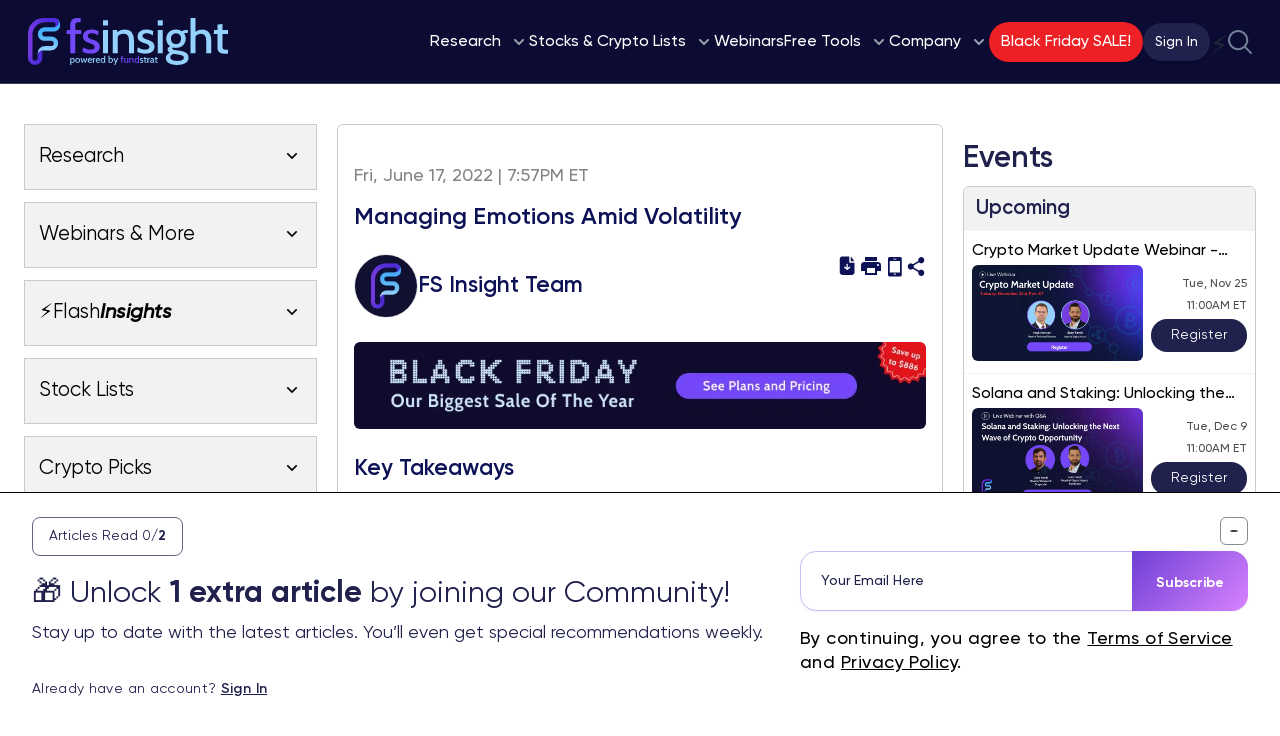

--- FILE ---
content_type: text/html; charset=UTF-8
request_url: https://fsinsight.com/market-intelligence/the-wall-street-debrief/2022/06/17/managing-emotions-amid-volatility/
body_size: 96194
content:
<!doctype html>
<html lang="en-US">

<head>
    <meta charset="UTF-8">
    <meta name="viewport" content="width=device-width, initial-scale=1">
    <link rel="profile" href="https://gmpg.org/xfn/11">

    <meta name='robots' content='index, follow, max-image-preview:large, max-snippet:-1, max-video-preview:-1' />
	<style>img:is([sizes="auto" i], [sizes^="auto," i]) { contain-intrinsic-size: 3000px 1500px }</style>
	    <!-- Google Tag Manager -->
    <!-- <script>
        (function(w, d, s, l, i) {
            w[l] = w[l] || [];
            w[l].push({
                'gtm.start': new Date().getTime(),
                event: 'gtm.js'
            });
            var f = d.getElementsByTagName(s)[0],
                j = d.createElement(s),
                dl = l != 'dataLayer' ? '&l=' + l : '';
            j.async = true;
            j.src = 'https://www.googletagmanager.com/gtm.js?id=' + i + dl;
            f.parentNode.insertBefore(j, f);
        })(window, document, 'script', 'dataLayer', 'GTM-T694QRK');
    </script> -->
    <!-- End Google Tag Manager -->
    <!-- Google Tag Manager ADDINGWELL -->
    <script>
        (function(w, d, s, l, i) {
            w[l] = w[l] || [];
            w[l].push({
                'gtm.start': new Date().getTime(),
                event: 'gtm.js'
            });
            var f = d.getElementsByTagName(s)[0],
                j = d.createElement(s),
                dl = l != 'dataLayer' ? '&l=' + l : '';
            j.async = true;
            j.src =
                'https://metrics.fsinsight.com/ji9uq41uu6nzlki.js?awl=' + i.replace(/^GTM-/, '') + dl;
            f.parentNode.insertBefore(j, f);
        })(window, document, 'script', 'dataLayer', 'GTM-T694QRK');
    </script>
    <!-- End Google Tag Manager -->
    <!-- End Google Tag Manager -->

	<!-- This site is optimized with the Yoast SEO Premium plugin v24.9 (Yoast SEO v25.9) - https://yoast.com/wordpress/plugins/seo/ -->
	<!-- / Yoast SEO Premium plugin. -->


<link rel='dns-prefetch' href='//www.google.com' />
<link rel='dns-prefetch' href='//cdn.jsdelivr.net' />
<link rel='dns-prefetch' href='//fonts.googleapis.com' />
<link rel="alternate" type="application/rss+xml" title="FS Insight &raquo; Feed" href="https://fsinsight.com/feed/" />
<!-- Twitter Card (Fallback) -->
<meta name="twitter:card" content="summary_large_image">
<meta name="twitter:site" content="@fs_insight">
<meta name="twitter:title" content="Managing Emotions Amid Volatility - FS Insight">
<meta name="twitter:description" content="Good Evening: “People are like stained-glass windows. They sparkle and shine when the sun is out, but when the darkness sets in, their true beauty is revealed only if there is a light from within.”-- Elisabeth Kübler-Ross Nothing is entirely predictable. The German physicist Werner Heisenberg, who came up with the Uncertainty ...">
<meta name="twitter:image" content="https://cdn.fsinsight.com/wp-content/uploads/2022/06/harrison-mitchell-9xPDmlHI98-unsplash-scaled.jpg">
<meta name="twitter:url" content="https://fsinsight.com/market-intelligence/the-wall-street-debrief/2022/06/17/managing-emotions-amid-volatility/">
<meta property="og:url" content="https://fsinsight.com/market-intelligence/the-wall-street-debrief/2022/06/17/managing-emotions-amid-volatility/">
<meta property="og:type" content="article">
<meta property="og:title" content="Managing Emotions Amid Volatility - FS Insight">
<meta property="og:description" content="Good Evening: “People are like stained-glass windows. They sparkle and shine when the sun is out, but when the darkness sets in, their true beauty is revealed only if there is a light from within.”-- Elisabeth Kübler-Ross Nothing is entirely predictable. The German physicist Werner Heisenberg, who came up with the Uncertainty ...">
<meta property="og:image" content="https://cdn.fsinsight.com/wp-content/uploads/2022/06/harrison-mitchell-9xPDmlHI98-unsplash-scaled.jpg">
<link rel='stylesheet' id='wc-blocks-integration-css' href='https://fsinsight.com/wp-content/plugins/woocommerce-subscriptions/vendor/woocommerce/subscriptions-core/build/index.css?ver=8.2.0' type='text/css' media='all' />
<link rel='stylesheet' id='ppress-frontend-css' href='https://fsinsight.com/wp-content/plugins/wp-user-avatar/assets/css/frontend.min.css?ver=4.15.17' type='text/css' media='all' />
<link rel='stylesheet' id='ppress-flatpickr-css' href='https://fsinsight.com/wp-content/plugins/wp-user-avatar/assets/flatpickr/flatpickr.min.css?ver=4.15.17' type='text/css' media='all' />
<link rel='stylesheet' id='ppress-select2-css' href='https://fsinsight.com/wp-content/plugins/wp-user-avatar/assets/select2/select2.min.css?ver=6.8.1' type='text/css' media='all' />
<link rel='stylesheet' id='brands-styles-css' href='https://fsinsight.com/wp-content/plugins/woocommerce/assets/css/brands.css?ver=10.1.2' type='text/css' media='all' />
<link rel='stylesheet' id='tailwind-css' href='https://fsinsight.com/wp-content/themes/fsinsight/tailwind.min.css?ver=1763853604' type='text/css' media='all' />
<link rel='stylesheet' id='font-gilroy-css' href='https://fsinsight.com/wp-content/themes/fsinsight/fonts/gilroy/stylesheet.min.css?ver=1.05' type='text/css' media='all' />
<link rel='stylesheet' id='font-vollkorn-css' href='https://fsinsight.com/wp-content/themes/fsinsight/fonts/vollkorn/vollkorn.css?ver=1.00' type='text/css' media='all' />
<link rel='stylesheet' id='font-lato-css' href='https://fonts.googleapis.com/css2?family=Lato%3Awght%40300%3B400%3B700&#038;display=swap&#038;ver=1.00' type='text/css' media='all' />
<link rel='stylesheet' id='font-franklin-css' href='https://fonts.googleapis.com/css2?family=Libre+Franklin%3Awght%40300%3B600&#038;display=swap&#038;ver=1.00' type='text/css' media='all' />
<link rel='stylesheet' id='font-poppins-css' href='https://fonts.googleapis.com/css2?family=Poppins%3Aital%2Cwght%400%2C300%3B0%2C400%3B0%2C500%3B0%2C600%3B0%2C700%3B1%2C300%3B1%2C400%3B1%2C500%3B1%2C600%3B1%2C700&#038;display=swap&#038;ver=1.00' type='text/css' media='all' />
<link rel='stylesheet' id='fsi-content-css' href='https://fsinsight.com/wp-content/themes/fsinsight/css/assets/content.min.css?ver=1763853602' type='text/css' media='all' />
<link rel='stylesheet' id='chartist-css' href='https://fsinsight.com/wp-content/themes/fsinsight/node_modules/chartist/dist/index.css?ver=1.3.0' type='text/css' media='all' />
<link rel='stylesheet' id='hangar115_gutenberg_styles-css' href='https://fsinsight.com/wp-content/themes/fsinsight/hangar115/css/style-front.css?ver=1.04' type='text/css' media='all' />
<link rel='stylesheet' id='fsi-report-style-css' href='https://fsinsight.com/wp-content/themes/fsinsight/hangar115/fsi_reports/css/style_report.css?ver=1.19' type='text/css' media='all' />
<link rel='stylesheet' id='fsi-weekly-report-style-css' href='https://fsinsight.com/wp-content/themes/fsinsight/hangar115/fsi_reports/css/style_weekly_report.css?ver=1.21' type='text/css' media='all' />
<link rel='stylesheet' id='arial-nova-css' href='https://fsinsight.com/wp-content/themes/fsinsight/fonts/ArialNova/style.css?ver=1.0' type='text/css' media='all' />
<link rel='stylesheet' id='fancybox-css-css' href='https://cdn.jsdelivr.net/npm/@fancyapps/ui@5.0/dist/fancybox/fancybox.css?ver=6.8.1' type='text/css' media='all' />
<link rel='stylesheet' id='custom-admin-css-css' href='https://fsinsight.com/wp-content/themes/fsinsight/css/fs-admin.css?ver=1.0.13' type='text/css' media='all' />
<link rel='stylesheet' id='remixicon-css' href='https://fsinsight.com/wp-content/themes/fsinsight/css/assets/remixicon.css?ver=3.5.0' type='text/css' media='all' />
<link rel='stylesheet' id='select2-css' href='https://fsinsight.com/wp-content/plugins/woocommerce/assets/css/select2.css?ver=10.1.2' type='text/css' media='all' />
<link rel='stylesheet' id='toastify-css' href='https://fsinsight.com/wp-content/themes/fsinsight/css/assets/toastify.min.css?ver=1.12.0' type='text/css' media='all' />
<link rel='stylesheet' id='daterangepicker-css' href='https://fsinsight.com/wp-content/themes/fsinsight/css/assets/daterangepicker.css?ver=3.1' type='text/css' media='all' />
<script type="text/javascript" src="https://fsinsight.com/wp-includes/js/jquery/jquery.min.js" id="jquery-js"></script>
<script type="text/javascript" src="https://fsinsight.com/wp-content/plugins/wp-user-avatar/assets/flatpickr/flatpickr.min.js?ver=4.15.17" id="ppress-flatpickr-js"></script>
<script type="text/javascript" src="https://fsinsight.com/wp-content/plugins/wp-user-avatar/assets/select2/select2.min.js?ver=4.15.17" id="ppress-select2-js"></script>
<script type="text/javascript" src="https://fsinsight.com/wp-content/themes/fsinsight/js/assets/global.js?ver=1763853602" id="dep-global-js"></script>
<script type="text/javascript" src="https://fsinsight.com/wp-includes/js/dist/vendor/moment.min.js?ver=2.30.1" id="moment-js"></script>
<script type="text/javascript" id="moment-js-after">
/* <![CDATA[ */
moment.updateLocale( 'en_US', {"months":["January","February","March","April","May","June","July","August","September","October","November","December"],"monthsShort":["Jan","Feb","Mar","Apr","May","Jun","Jul","Aug","Sep","Oct","Nov","Dec"],"weekdays":["Sunday","Monday","Tuesday","Wednesday","Thursday","Friday","Saturday"],"weekdaysShort":["Sun","Mon","Tue","Wed","Thu","Fri","Sat"],"week":{"dow":1},"longDateFormat":{"LT":"g:i A","LTS":null,"L":null,"LL":"F j, Y","LLL":"F j, Y g:i a","LLLL":null}} );
/* ]]> */
</script>
<script type="text/javascript" src="https://fsinsight.com/wp-content/themes/fsinsight/node_modules/moment-timezone/builds/moment-timezone-with-data-10-year-range.min.js?ver=0.5.33" id="moment-timezone-js"></script>
<script type="text/javascript" src="https://www.google.com/recaptcha/api.js?render=6LcFXM0oAAAAAK1LrR0if-aaCJsLHgmgk6QcdfRR&amp;ver=1.0" id="dep-recaptcha-js"></script>
<script type="text/javascript" src="https://fsinsight.com/wp-content/themes/fsinsight/node_modules/@popperjs/core/dist/umd/popper.min.js?ver=2.9.1" id="popperjs-js"></script>
<script type="text/javascript" src="https://fsinsight.com/wp-content/themes/fsinsight/node_modules/tippy.js/dist/tippy-bundle.umd.min.js?ver=6.3.1" id="dep-tippy-js"></script>
<script type="text/javascript" src="https://fsinsight.com/wp-content/themes/fsinsight/node_modules/vanilla-lazyload/dist/lazyload.min.js?ver=17.3" id="lazyload-js"></script>
<script type="text/javascript" id="custom-inline-script-js-after">
/* <![CDATA[ */
            document.addEventListener('DOMContentLoaded', function() {
                document.querySelectorAll('h1, h2, h3').forEach((heading) => {
                    const anchor = heading.textContent.trim().replace(/\s+/g, '_').toLowerCase();
                    heading.id = anchor;
                });
            });
        
/* ]]> */
</script>
		<script>
			window.wc_ga_pro = {};

			window.wc_ga_pro.ajax_url = 'https://fsinsight.com/wp-admin/admin-ajax.php';

			window.wc_ga_pro.available_gateways = {"stripe":"Credit \/ Debit Card","ppcp-gateway":"PayPal"};

			// interpolate json by replacing placeholders with variables (only used by UA tracking)
			window.wc_ga_pro.interpolate_json = function( object, variables ) {

			if ( ! variables ) {
			return object;
			}

			let j = JSON.stringify( object );

			for ( let k in variables ) {
			j = j.split( '{$' + k + '}' ).join( variables[ k ] );
			}

			return JSON.parse( j );
			};

			// return the title for a payment gateway
			window.wc_ga_pro.get_payment_method_title = function( payment_method ) {
			return window.wc_ga_pro.available_gateways[ payment_method ] || payment_method;
			};

			// check if an email is valid
			window.wc_ga_pro.is_valid_email = function( email ) {
			return /[^\s@]+@[^\s@]+\.[^\s@]+/.test( email );
			};
			</script>
						<!-- Google tag (gtag.js) -->
			<script async src='https://metrics.fsinsight.com/6qdo2lw86e4j0b8.js?id=G-3LDJNHLB44&l=dataLayer'></script>
			<script >
				window.dataLayer = window.dataLayer || [];

				function gtag() {
					dataLayer.push(arguments);
				}

				gtag('js', new Date());

				gtag('config', 'G-3LDJNHLB44', {"server_container_url":"https:\/\/metrics.fsinsight.com","optimize_id":"GTM-NXVHJJ4"});

				gtag('consent', 'default', {"analytics_storage":"denied","ad_storage":"denied","ad_user_data":"denied","ad_personalization":"denied","region":["AT","BE","BG","HR","CY","CZ","DK","EE","FI","FR","DE","GR","HU","IS","IE","IT","LV","LI","LT","LU","MT","NL","NO","PL","PT","RO","SK","SI","ES","SE","GB","CH"]});(function($) {
	$(function () {

		const consentMap = {
			statistics: [ 'analytics_storage' ],
			marketing: [ 'ad_storage', 'ad_user_data', 'ad_personalization' ]
		};

		// eslint-disable-next-line camelcase -- `wp_has_consent` is defined by the WP Consent API plugin.
		if ( typeof window.wp_has_consent === 'function' ) {
			console.log('has consent');

			// eslint-disable-next-line camelcase -- `wp_consent_type` is defined by the WP Consent API plugin.
			if ( window.wp_consent_type === undefined ) {
				window.wp_consent_type = 'optin';
			}

			const consentState = {};

			for ( const [ category, types ] of Object.entries( consentMap ) ) {
				// eslint-disable-next-line camelcase, no-undef -- `consent_api_get_cookie`, `constent_api` is defined by the WP Consent API plugin.
				if ( consent_api_get_cookie( window.consent_api.cookie_prefix + '_' + category ) !== '' ) {
					// eslint-disable-next-line camelcase, no-undef -- `wp_has_consent` is defined by the WP Consent API plugin.
					const hasConsent = wp_has_consent( category ) ? 'granted' : 'denied';

					types.forEach( ( type ) => {
						consentState[ type ] = hasConsent;
					} );
				}
			}

			if ( Object.keys( consentState ).length > 0 ) {
				gtag( 'consent', 'update', consentState );
			}
		}

		document.addEventListener( 'wp_listen_for_consent_change', ( event ) => {
			const consentUpdate = {};
			const types = consentMap[ Object.keys( event.detail )[ 0 ] ];
			const state = Object.values( event.detail )[ 0 ] === 'allow' ? 'granted' : 'denied';

			if ( types === undefined ) {
				return
			}

			types.forEach( ( type ) => {
				consentUpdate[ type ] = state;
			} );

			if ( Object.keys( consentUpdate ).length > 0 ) {
				gtag( 'consent', 'update', consentUpdate );
			}
		} );
	});
})(jQuery);
				
					(function() {

						const event = document.createEvent('Event');

						event.initEvent('wc_google_analytics_pro_gtag_loaded', true, true);

						document.dispatchEvent(event);
					})();
			</script>
		<!-- Schema optimized by Schema Pro --><script type="application/ld+json">{"@context":"https://schema.org","@type":"Person","name":"FS Insight Team","address":{"@type":"PostalAddress","addressLocality":"New York, New York, United States","addressRegion":null,"postalCode":null,"streetAddress":null},"email":null,"gender":null,"memberOf":"FS Insight","nationality":null,"image":{"@type":"ImageObject","url":"https://cdn.fsinsight.com/wp-content/uploads/2022/11/Group135-98x98.png","width":96,"height":96},"jobTitle":null,"telephone":null,"url":"https://fsinsight.com"}</script><!-- / Schema optimized by Schema Pro --><!-- Schema optimized by Schema Pro --><script type="application/ld+json">{"@context":"https://schema.org","@type":"NewsArticle","mainEntityOfPage":{"@type":"WebPage","@id":"https://fsinsight.com/the-wall-street-debrief/2022/06/17/managing-emotions-amid-volatility/"},"headline":"Managing Emotions Amid Volatility","image":{"@type":"ImageObject","url":"https://cdn.fsinsight.com/wp-content/uploads/2022/06/harrison-mitchell-9xPDmlHI98-unsplash-scaled.jpg","width":2560,"height":1441},"datePublished":"2022-06-17T19:57:13","dateModified":"2022-06-17T19:57:15","author":{"@type":"Person","name":"FS Insight Team","url":null},"publisher":{"@type":"Organization","name":"FS Insight","logo":{"@type":"ImageObject","url":"https://cdn.fsinsight.com/wp-content/uploads/2022/11/DARK-COLOR-FSINSIGHT1.svg"}},"description":null,"isAccessibleForFree":"False","hasPart":{"@type":"WebPageElement","isAccessibleForFree":"False","cssSelector":"#main"}}</script><!-- / Schema optimized by Schema Pro --><!-- site-navigation-element Schema optimized by Schema Pro --><script type="application/ld+json">{"@context":"https:\/\/schema.org","@graph":[{"@context":"https:\/\/schema.org","@type":"SiteNavigationElement","id":"site-navigation","name":"Home","url":"https:\/\/fsinsight.com\/"},{"@context":"https:\/\/schema.org","@type":"SiteNavigationElement","id":"site-navigation","name":"Research","url":"#"},{"@context":"https:\/\/schema.org","@type":"SiteNavigationElement","id":"site-navigation","name":"Crypto Research","url":"https:\/\/fsinsight.com\/crypto\/research\/"},{"@context":"https:\/\/schema.org","@type":"SiteNavigationElement","id":"site-navigation","name":"FSI Academy","url":"https:\/\/fsinsight.com\/academy\/"},{"@context":"https:\/\/schema.org","@type":"SiteNavigationElement","id":"site-navigation","name":"Onboarding","url":"https:\/\/fsinsight.com\/onboarding\/welcome\/"},{"@context":"https:\/\/schema.org","@type":"SiteNavigationElement","id":"site-navigation","name":"Community Activities","url":"https:\/\/fsinsight.com\/community"},{"@context":"https:\/\/schema.org","@type":"SiteNavigationElement","id":"site-navigation","name":"Stock Lists","url":"#"},{"@context":"https:\/\/schema.org","@type":"SiteNavigationElement","id":"site-navigation","name":"Newton's Upticks","url":"https:\/\/fsinsight.com\/technical-strategy\/upticks-stock-list\/"},{"@context":"https:\/\/schema.org","@type":"SiteNavigationElement","id":"site-navigation","name":"Brian's Dunks","url":"https:\/\/fsinsight.com\/brian-dunks\/brian-dunks-intro\/"},{"@context":"https:\/\/schema.org","@type":"SiteNavigationElement","id":"site-navigation","name":"Quant Stock Ratings","url":"https:\/\/fsinsight.com\/quantitative-strategy\/quant-ratings\/"},{"@context":"https:\/\/schema.org","@type":"SiteNavigationElement","id":"site-navigation","name":"Factor Strategy","url":"https:\/\/fsinsight.com\/quantitative-strategy\/factor-investing-strategy\/"},{"@context":"https:\/\/schema.org","@type":"SiteNavigationElement","id":"site-navigation","name":"Granny Shots","url":"https:\/\/fsinsight.com\/granny-shots\/granny-shots-stock-list\/"},{"@context":"https:\/\/schema.org","@type":"SiteNavigationElement","id":"site-navigation","name":"FSI Sector Allocation","url":"https:\/\/fsinsight.com\/fsi-sector-allocations\/etf-outlook\/"},{"@context":"https:\/\/schema.org","@type":"SiteNavigationElement","id":"site-navigation","name":"Webinars","url":"https:\/\/fsinsight.com\/event\/"},{"@context":"https:\/\/schema.org","@type":"SiteNavigationElement","id":"site-navigation","name":"Company","url":"#"},{"@context":"https:\/\/schema.org","@type":"SiteNavigationElement","id":"site-navigation","name":"About Us","url":"https:\/\/fsinsight.com\/about-us\/"},{"@context":"https:\/\/schema.org","@type":"SiteNavigationElement","id":"site-navigation","name":"Our Services","url":"https:\/\/fsinsight.com\/our-services\/"},{"@context":"https:\/\/schema.org","@type":"SiteNavigationElement","id":"site-navigation","name":"Testimonials","url":"https:\/\/fsinsight.com\/testimonials\/"},{"@context":"https:\/\/schema.org","@type":"SiteNavigationElement","id":"site-navigation","name":"Careers","url":"https:\/\/fsinsight.com\/careers\/"},{"@context":"https:\/\/schema.org","@type":"SiteNavigationElement","id":"site-navigation","name":"Gift Cards","url":"https:\/\/fsinsight.com\/our-services\/#giftcards"},{"@context":"https:\/\/schema.org","@type":"SiteNavigationElement","id":"site-navigation","name":"Merch Store","url":"https:\/\/merch.fsinsight.com\/"},{"@context":"https:\/\/schema.org","@type":"SiteNavigationElement","id":"site-navigation","name":"Account Settings","url":"https:\/\/fsinsight.com\/account-settings\/"},{"@context":"https:\/\/schema.org","@type":"SiteNavigationElement","id":"site-navigation","name":"In the News","url":"https:\/\/fsinsight.com\/in-the-news\/"},{"@context":"https:\/\/schema.org","@type":"SiteNavigationElement","id":"site-navigation","name":"Contact Us","url":"https:\/\/fsinsight.com\/contact-us\/"},{"@context":"https:\/\/schema.org","@type":"SiteNavigationElement","id":"site-navigation","name":"Login","url":"https:\/\/fsinsight.com\/login\/"}]}</script><!-- / site-navigation-element Schema optimized by Schema Pro --><!-- breadcrumb Schema optimized by Schema Pro --><script type="application/ld+json">{"@context":"https:\/\/schema.org","@type":"BreadcrumbList","itemListElement":[{"@type":"ListItem","position":1,"item":{"@id":"https:\/\/fsinsight.com\/","name":"Home"}},{"@type":"ListItem","position":2,"item":{"@id":"https:\/\/fsinsight.com\/market-intelligence\/the-wall-street-debrief\/","name":"The Wall Street Debrief"}},{"@type":"ListItem","position":3,"item":{"@id":"https:\/\/fsinsight.com\/market-intelligence\/the-wall-street-debrief\/2022\/06\/17\/managing-emotions-amid-volatility\/","name":"Managing Emotions Amid Volatility"}}]}</script><!-- / breadcrumb Schema optimized by Schema Pro -->    <style>
        .pdfjs-viewer {
            box-shadow: none !important;
        }
    </style>

    <script>
        function hangar115_resize_iframe(iframe) {
            var number_of_elements = jQuery(iframe).contents().find('body').find('.pdfViewer').children().length;
            var single_page_height = parseFloat(jQuery(iframe).contents().find('div#pageContainer1').css('height'));
            var new_height = ((single_page_height + 25) * number_of_elements) + 56;
            jQuery(iframe).css('height', new_height + 'px');
        }

        jQuery(document).ready(function () {
            if (jQuery('iframe.pdfjs-viewer').length > 0) {
                jQuery('.elementor-1179 .elementor-element.elementor-element-e3f73b1 > .elementor-container').css('max-width', '1140px');

                jQuery('iframe.pdfjs-viewer').each(function () {
                    hangar115_resize_iframe(this);
                });

                window.setTimeout(function () {
                    jQuery('iframe.pdfjs-viewer').each(function () {
                        hangar115_resize_iframe(this);
                    });

                    window.setInterval(function () {
                        jQuery('iframe.pdfjs-viewer').each(function () {
                            hangar115_resize_iframe(this);
                        });
                    }, 2500);
                }, 1000);
            }
        });

        jQuery(window).resize(function () {
            if (jQuery('iframe.pdfjs-viewer').length > 0) {
                jQuery('iframe.pdfjs-viewer').each(function () {
                    hangar115_resize_iframe(this);
                });
            }
        });
    </script>
        <link rel="shortcut icon" type="image/png" href="https://cdn.fsinsight.com/wp-content/uploads/2022/11/Group-148.png?v=2"/>
    <link rel="icon" type="image/png" href="https://cdn.fsinsight.com/wp-content/uploads/2022/11/Group-148.png?v=2"/>
    	<noscript><style>.woocommerce-product-gallery{ opacity: 1 !important; }</style></noscript>
				<style id="wpsp-style-frontend"></style>
			<script>window.$ = window.jQuery;</script>				<style type="text/css" id="c4wp-checkout-css">
					.woocommerce-checkout .c4wp_captcha_field {
						margin-bottom: 10px;
						margin-top: 15px;
						position: relative;
						display: inline-block;
					}
				</style>
							<style type="text/css" id="c4wp-v3-lp-form-css">
				.login #login, .login #lostpasswordform {
					min-width: 350px !important;
				}
				.wpforms-field-c4wp iframe {
					width: 100% !important;
				}
			</style>
			<div style="z-index: 100; display: none;" x-data="{ show: false }" x-show="show" x-init="fsi_get_cookie('popup_small-gift') == false ? (setTimeout(() => show = true, 500)) : (show = false)" x-transition:enter="ease-out duration-500" x-transition:enter-start="opacity-0 scale-95 translate-y-2" x-transition:enter-end="opacity-100 scale-100 translate-y-0" x-transition:leave="ease-in duration-300" x-transition:leave-start="opacity-100 scale-100 translate-y-0" x-transition:leave-end="opacity-0 scale-95 translate-y-2" class="transition transform fixed z-100 bottom-0 inset-x-0 pb-2 sm:pb-5 print:hidden">
    <div class="max-w-screen-lg mx-auto px-2 sm:px-4">
        <div class="p-3 rounded-lg bg-gray-900 shadow-lg">
            <div class="flex items-center justify-between flex-wrap">
                <div class="w-0 flex-1 flex items-center">
                    <img class="w-8 h-8 flex-shrink-0" src="https://cdn.fsinsight.com/wp-content/uploads/2021/07/gift.svg" alt="Gift">
                    <p class="ml-2 font-medium text-white truncate">
                        <span class="lg:inline text-gray-400">
                            <strong class="text-white font-semibold mr-1 sm:text-base text-sm whitespace-normal">Get your first month free when signing up for FSI Pro.</strong>
                            <span class="xl:inline"></span>
                        </span>
                    </p>
                </div>
                <div class="order-3 mt-2 flex-shrink-0 w-full sm:order-2 sm:mt-0 sm:w-auto flex items-center justify-center">
                    

                    <div class="rounded-md shadow-sm">
                        <button id="small-gift" @click="fsi_set_cookie('popup_small-gift', 1, 10800); window.location = 'https://fsinsight.com/cart/?product=2708&amp;variation=2709'; show = false" class="flex sm:text-base text-sm items-center justify-center px-4 py-2 border border-transparent leading-5 font-semibold rounded-md text-gray-900 bg-white hover:text-gray-800 focus:outline-none focus:shadow-outline focus:border-indigo-300 transition duration-200 ease-in-out">
                            Claim Your Free Month                            </button>
                    </div>
                </div>
                <div class="order-2 flex-shrink-0 sm:order-3 sm:ml-2">
                    <button @click="fsi_set_cookie('popup_small-gift', 1, 10800); show = false" type="button" class="-mr-1 flex p-2 rounded-md hover:bg-gray-800 focus:outline-none focus:bg-gray-800">
                        <svg class="h-6 w-6 text-white" stroke="currentColor" fill="none" viewBox="0 0 24 24">
                            <path stroke-linecap="round" stroke-linejoin="round" stroke-width="2" d="M6 18L18 6M6 6l12 12"></path>
                        </svg>
                    </button>
                </div>
            </div>
        </div>
    </div>
</div>
<meta http-equiv="x-dns-prefetch-control" content="on">
<link rel="dns-prefetch" href="//cdn.fsinsight.com">
<link rel="dns-prefetch" href="//ajax.googleapis.com">
<link rel="dns-prefetch" href="//maps.google.com">
<link rel="dns-prefetch" href="//www.google.com">
<link rel="dns-prefetch" href="//cdn.jsdelivr.net">
<link rel="dns-prefetch" href="//js.stripe.com">
<link rel="dns-prefetch" href="//fonts.googleapis.com">




</head>

<body class="wp-singular post-template-default single single-post postid-443615 single-format-standard wp-embed-responsive wp-theme-fsinsight theme-fsinsight woocommerce-no-js wp-schema-pro-2.10.4">
        <!-- Google Tag Manager (noscript) -->
    <noscript>
        <iframe src="https://www.googletagmanager.com/ns.html?id=GTM-T694QRK"
            height="0" width="0" style="display:none;visibility:hidden"></iframe>
    </noscript>
    <!-- End Google Tag Manager (noscript) -->
    
    <div id="page" class="site bg-white">

        <div id="content" class="site-content">

            <div id="header-wrapper" class="bg-transparent w-full print:hidden" style="height: auto; ">
                
<style>
    .tippy-box[data-theme~="custom"] {
        background-color: #44546f;
        /* Set tooltip background color */
        color: #ffffff;
        /* Set text color */
        border-radius: 4px;
        padding: 4px 8px;
        z-index: 99999;
    }

    .tippy-box[data-theme~="custom"] .tippy-arrow {
        color: #44546f;
    }
</style>


<div x-data="{ menuOpen: localStorage.getItem('hideSideMenu') === null ? true : false }">
    <header id="masthead" x-data="{ open: false, searchModalOpen: false, searchValue: '', search() { document.location = 'https://fsinsight.com/?s=' + this.searchValue }
            }" class="site-header relative py-4 mx-auto left-0 right-0 top-0 w-full" style="z-index: 999; background-color: #0c0b33;">
        <!-- <div class="max-w-screen-2xl mx-auto px-3.5 xl:px-4"> -->
        <div class="fluid mx-auto px-4 md:px-5 lg:px-4 xl:px-7 2xl:px-4" style="max-width: 1550px;">
                        <div id="site-navigation" class="flex items-center justify-between gap-1 xl:gap-4 2xl:gap-8">
                                <div class="flex items-center justify-between lg:justify-start w-full lg:w-1/6 2xl:w-1/5">
                    <div aria-label="Go to the Homepage" class="site-branding">
                        <a href="https://fsinsight.com?no_redirect=yes">
                            <img class="w-auto max-h-12 lg:max-h-9 xl:max-h-12 2xl:max-h-14" src="https://cdn.fsinsight.com/wp-content/uploads/2022/11/LIGHT-COLOR-FSINSIGHT1.svg" alt="FS Insight logo" />
                        </a>
                    </div>

                    <div id="mobile-open" class="items-center" x-data="{ searchModalOpen: false }">
                        <div class="mr-2.5 md:mr-4">
                            <a href="https://fsinsight.com/members/flashinsights/" class="inline-block relative flash-icons tooltip-trigger" data-theme="custom">
                                <div class="relative z-50 mt-3" style="font-size: 26px;">⚡</div>
                                                            </a>
                        </div>

                        <svg id="search" class="mr-2.5 md:mr-4 cursor-pointer" width="24px" height="24px" viewBox="0 0 32 32" @click="searchModalOpen = true; setTimeout(() => { $refs.searchInput.focus(); }, 100)">
                            <g transform="translate(-1718 -86.948)">
                                <g transform="translate(1707 75.948)">
                                    <path d="M42.608,40.727l-7.693-7.693a13.475,13.475,0,1,0-1.887,1.887l7.693,7.687a1.332,1.332,0,1,0,1.887-1.881Zm-18.122-5.44a10.8,10.8,0,1,1,10.808-10.8A10.815,10.815,0,0,1,24.486,35.287Z" fill="#718096"></path>
                                </g>
                            </g>
                        </svg>
                        <!-- Start search modal -->
                        <div class="fixed inset-0 z-50 flex justify-center items-center" x-show="searchModalOpen" style="display: none;">
                            <div style="width: 36rem; max-width: 100%;" x-show="searchModalOpen" class="w-full sm:w-auto mx-3 search-modal flex items-center z-50 px-3.5 sm:px-5 py-3 sm:py-4 rounded-full bg-white transition-all duration-150 ease-out" style="border-radius: 999px;" x-transition:enter="ease-out duration-500" x-transition:enter-start="opacity-0 scale-95 translate-y-2" x-transition:enter-end="opacity-100 scale-100 translate-y-0" x-transition:leave="ease-in duration-300" x-transition:leave-start="opacity-100 scale-100 translate-y-0" x-transition:leave-end="opacity-0 scale-95 translate-y-2">
                                <form class="flex items-center flex-grow" id="search" onsubmit="start_loading_icon(this)" method="GET" action="https://fsinsight.com/">
                                    <svg id="search" class="cursor-pointer" width="26px" height="26px" viewBox="0 0 32 32">
                                        <g transform="translate(-1718 -86.948)">
                                            <g transform="translate(1707 75.948)">
                                                <path d="M42.608,40.727l-7.693-7.693a13.475,13.475,0,1,0-1.887,1.887l7.693,7.687a1.332,1.332,0,1,0,1.887-1.881Zm-18.122-5.44a10.8,10.8,0,1,1,10.808-10.8A10.815,10.815,0,0,1,24.486,35.287Z" fill="#718096" />
                                            </g>
                                        </g>
                                    </svg>
                                    <input class="flex-grow ml-3 sm:ml-5 mr-3 text-base sm:text-lg md:text-xl font-semibold placeholder-gray-500 text-gray-700 focus:outline-none" type="text" placeholder="Search for..." x-ref="searchInput" x-model="searchValue" name="s" value="" required="">
                                    <button style="width: 111px; height: 51px;" class="hidden md:block px-6 uppercase text-white bg-fsblue tracking-wide font-semibold text-base rounded-full reveal focus:outline-none focus:shadow-outline focus:border-indigo-300 transition duration-200 ease-in-out" onclick="start_loading_icon(this)">
                                        <span id="label">
                                            Search
                                        </span>
                                        <svg id="loading" class="hidden mx-auto" style="background: none; shape-rendering: auto;" width="27px" height="27px" viewBox="0 0 100 100" preserveAspectRatio="xMidYMid">
                                            <circle cx="50" cy="50" fill="none" stroke="#ffffff" stroke-width="10" r="35" stroke-dasharray="164.93361431346415 56.97787143782138" transform="rotate(108.103 50 50)">
                                                <animateTransform attributeName="transform" type="rotate" repeatCount="indefinite" dur="1s" values="0 50 50;360 50 50" keyTimes="0;1"></animateTransform>
                                            </circle>
                                        </svg>
                                    </button>
                                    <button class="block md:hidden font-semibold text-fsblue transition duration-200 ease-in-out focus:outline-none focus:border-transparent ring-transparent focus:ring-transparent focus:shadow-none" onclick="start_loading_icon(this)">
                                        <span id="label">
                                            Search
                                        </span>
                                        <svg id="loading" class="hidden mx-auto text-fsblue" style="background: none; shape-rendering: auto;" width="27px" height="27px" viewBox="0 0 100 100" preserveAspectRatio="xMidYMid">
                                            <circle cx="50" cy="50" fill="none" stroke="currentColor" stroke-width="10" r="35" stroke-dasharray="164.93361431346415 56.97787143782138" transform="rotate(108.103 50 50)">
                                                <animateTransform attributeName="transform" type="rotate" repeatCount="indefinite" dur="1s" values="0 50 50;360 50 50" keyTimes="0;1"></animateTransform>
                                            </circle>
                                        </svg>
                                    </button>
                                </form>
                            </div>
                            <div @click="searchModalOpen = false" class="absolute inset-0" style="background-color: #00030c; opacity: 0.60"></div>
                        </div>
                        <!-- End search modal -->
                        <button @click="open = true" type="button" aria-label="Open Menu" class="inline-flex items-center justify-center p-2 rounded-md text-gray-500 hover:text-gray-500 hover:bg-gray-300 focus:outline-none bg-gray-200 focus:bg-gray-300 focus:text-gray-500 transition duration-150 ease-in-out">
                            <svg class="h-6 w-6" stroke="currentColor" fill="none" viewBox="0 0 24 24">
                                <path stroke-linecap="round" stroke-linejoin="round" stroke-width="2" d="M4 6h16M4 12h16M4 18h16" />
                            </svg>
                        </button>
                    </div>
                </div>

                <ul id="research-menu"
    class="hidden md:flex items-center justify-end  gap-1 lg:gap-1 xl:gap-3 2xl:gap-5"
    x-data="{ researchMenu: false, stockListMenu: false, freeToolsMenu: false, comanyMenu: false, welcomeMenu: false }">

    
    <li>
        <div @click.away="researchMenu = false;" class="relative text-center">
            <div @mouseover="researchMenu = true; stockListMenu = false; freeToolsMenu = false; comanyMenu = false;  welcomeMenu = false;"
                x-state:on="Item active" x-state:off="Item inactive" :class="{ 'text-gray-300': researchMenu }"
                class="group rounded-md text-white inline-flex items-center text-sm lg:text-reg font-medium hover:text-gray-300 focus:outline-none focus:ring-2 focus:ring-offset-2 focus:ring-indigo-500 cursor-pointer">
                <span>Research</span>
                <svg x-state:on="Item active" x-state:off="Item inactive"
                    class="ml-1 xl:ml-2 h-5 w-5 group-hover:text-gray-500 transition ease-in-out duration-150 text-gray-600"
                    x-bind:class="{ 'text-gray-600': researchMenu, 'text-gray-400': !researchMenu }"
                    x-description="Heroicon name: solid/chevron-down" xmlns="http://www.w3.org/2000/svg"
                    viewBox="0 0 20 20" fill="currentColor" aria-hidden="true">
                    <path fill-rule="evenodd"
                        d="M5.293 7.293a1 1 0 011.414 0L10 10.586l3.293-3.293a1 1 0 111.414 1.414l-4 4a1 1 0 01-1.414 0l-4-4a1 1 0 010-1.414z"
                        clip-rule="evenodd"></path>
                </svg>
            </div>
            <div x-cloak style="display: none;" x-description="Flyout menu, show/hide based on flyout menu state."
                x-show="researchMenu" x-transition:enter="transition ease-out duration-200"
                x-transition:enter-start="opacity-0 translate-y-1" x-transition:enter-end="opacity-100 translate-y-0"
                x-transition:leave="transition ease-in duration-150"
                x-transition:leave-start="opacity-100 translate-y-0" x-transition:leave-end="opacity-0 translate-y-1"
                class="absolute z-10 left-1/2 transform -translate-x-1/2 mt-3 px-2 w-screen max-w-md sm:px-0">
                <div
                    class="rounded-lg shadow-lg ring-1 ring-black ring-opacity-5 overflow-hidden bg-white border border-solid border-gray-300">
                    <div class="relative grid gap-6 pt-5 pb-4 py-6 sm:gap-8 sm:px-8 sm:pt-8 sm:pb-6 bg-gray-50">
                        <a href="https://fsinsight.com/members/"
                            class="-m-3 p-3 text-left flex items-start rounded-lg hover:bg-gray-100 transition ease-in-out duration-150">
                            <svg class="flex-shrink-0 h-8 w-8" xmlns="http://www.w3.org/2000/svg" viewBox="0 0 512 384">
                                <g id="chart-area-duotone" transform="translate(0 -64)">
                                    <path id="Path_19" data-name="Path 19"
                                        d="M500,384a12,12,0,0,1,12,12v40a12,12,0,0,1-12,12H12A12,12,0,0,1,0,436V76A12,12,0,0,1,12,64H52A12,12,0,0,1,64,76V384Z"
                                        fill="#d1d5db" />
                                    <path id="Path_20" data-name="Path 20"
                                        d="M185.9,164.2,96,352H480V173.724L393.2,103.3a12,12,0,0,0-19.9-1L288,216l-84.7-56.5a12,12,0,0,0-17.4,4.7Z"
                                        fill="#20214D" />
                                </g>
                            </svg>
                            <div class="ml-4">
                                <p class="text-base font-medium text-gray-900">
                                    Macro Research
                                </p>
                                <p class="mt-1 text-sm text-gray-500">
                                    Actionable, timely investment insight and strategy
                                </p>
                            </div>
                        </a>
                        <a href="https://fsinsight.com/crypto/"
                            class="-m-3 p-3 text-left flex items-start rounded-lg hover:bg-gray-100 transition ease-in-out duration-150">
                            <svg class="flex-shrink-0 h-8 w-8" xmlns="http://www.w3.org/2000/svg" viewBox="0 0 496 496">
                                <g id="Group_2" data-name="Group 2" transform="translate(-82 -76)">
                                    <path id="bitcoin-brands_1_" data-name="bitcoin-brands (1)"
                                        d="M475.427,235.142c0,125.447-104.637,227.142-233.714,227.142S8,360.589,8,235.142,112.637,8,241.713,8,475.427,109.695,475.427,235.142Z"
                                        transform="translate(96.483 82.716)" fill="#20214D" />
                                    <path id="bitcoin-brands_1_2" data-name="bitcoin-brands (1)"
                                        d="M504,256c0,136.967-111.033,248-248,248S8,392.967,8,256,119.033,8,256,8,504,119.033,504,256ZM362.349,220.67c4.937-33-20.191-50.739-54.55-62.573l11.146-44.7-27.213-6.781-10.851,43.524c-7.154-1.783-14.5-3.464-21.8-5.13l10.929-43.81-27.2-6.781L231.656,139.1c-5.922-1.349-11.735-2.682-17.377-4.084l.031-.14-37.53-9.37-7.239,29.062s20.191,4.627,19.765,4.913c11.022,2.751,13.014,10.044,12.68,15.825l-12.7,50.925a22.563,22.563,0,0,1,2.829.907c-.907-.225-1.876-.473-2.876-.713l-17.8,71.338c-1.349,3.348-4.767,8.37-12.471,6.464.271.395-19.78-4.937-19.78-4.937l-13.51,31.147,35.414,8.827c6.588,1.651,13.045,3.379,19.4,5.006l-11.262,45.213,27.182,6.781,11.153-44.733q10.813,2.931,21.687,5.627l-11.115,44.523,27.213,6.781,11.262-45.128c46.4,8.781,81.3,5.239,95.986-36.727,11.836-33.79-.589-53.281-25-65.991,17.78-4.1,31.174-15.792,34.747-39.949Zm-62.177,87.179c-8.41,33.79-65.308,15.523-83.755,10.943l14.944-59.9C249.807,263.5,308.961,272.61,300.172,307.849Zm8.417-87.667c-7.673,30.736-55.031,15.12-70.393,11.292l13.548-54.327C267.107,180.975,316.58,188.12,308.589,220.182Z"
                                        transform="translate(74 68)" fill="#d1d5db" />
                                </g>
                            </svg>
                            <div class="ml-4">
                                <p class="text-base font-medium text-gray-900">
                                    Crypto Research
                                </p>
                                <p class="mt-1 text-sm text-gray-500">
                                    Dynamic and industry leading research on digital assets
                                </p>
                            </div>
                        </a>
                    </div>
                    <div class="relative grid gap-6 pt-4 pb-5 py-6 sm:gap-8 sm:px-8 sm:pt-6 sm:pb-8 bg-white">
                        <a href="https://fsinsight.com/members/flashinsights/"
                            class="-m-3 p-3 text-left flex items-start rounded-lg hover:bg-gray-50 transition ease-in-out duration-150">
                            <svg class="flex-shrink-0 h-8 w-8" xmlns="http://www.w3.org/2000/svg" viewBox="0 0 320 512">
                                <path class="fa-primary"
                                    d="M319.93 184.07a23.93 23.93 0 0 1-3.22 11.93l-176 304a24 24 0 0 1-44.1-17.5l46.1-194.5 37.9-128H296a24 24 0 0 1 23.93 24.07z"
                                    fill="#20214D" />
                                <path class=" fa-secondary"
                                    d="M224 24.19a23.89 23.89 0 0 1-.79 6L180.61 160l-37.9 128H24a24 24 0 0 1-24-24 24.45 24.45 0 0 1 .21-3.2l32-240A24 24 0 0 1 56 0h144a24.09 24.09 0 0 1 24 24.19z"
                                    fill="#d1d5db" />
                            </svg>
                            <div class=" ml-4">
                                <div class="flex items-center justify-start">
                                    <p class="text-base font-medium text-gray-900">
                                        ⚡️ Flash<span class="italic font-bold">Insights</span>
                                    </p>
                                    <div
                                        class="ml-3 px-3 py-0.5 rounded-full text-xs font-medium leading-5 bg-indigo-100 text-indigo-800">
                                        New
                                    </div>
                                </div>

                                <p class="mt-1 text-sm text-gray-500">
                                    Real-time market commentary about macro and crypto events from our research heads
                                </p>
                            </div>
                        </a>
                        <a href="https://fsinsight.com/members/community-fsi-academy/"
                            class="-m-3 p-3 text-left flex items-start rounded-lg hover:bg-gray-50 transition ease-in-out duration-150">
                            <svg class="flex-shrink-0 h-8 w-8" xmlns="http://www.w3.org/2000/svg"
                                viewBox="0 0 639.987 384.003">
                                <g id="graduation-cap-duotone" transform="translate(-0.005 -63.998)">
                                    <path id="Path_7" data-name="Path 7"
                                        d="M323.07,175.7,118.8,215.6a48.1,48.1,0,0,0-38.74,44.73,32,32,0,0,1,2.21,53.94l25.4,114.26A16,16,0,0,1,92,448H35.94a16,16,0,0,1-15.61-19.47L45.72,314.26a32,32,0,0,1,2.33-54,80.16,80.16,0,0,1,64.62-76.07L316.93,144.3a16,16,0,1,1,6.141,31.4Z"
                                        fill="#20214D" />
                                    <path id="Path_8" data-name="Path 8"
                                        d="M622.33,198.8l-279,85.7a80,80,0,0,1-46.79,0L99.67,224a47.84,47.84,0,0,1,19.13-8.39l204.27-39.9a16,16,0,1,0-6.141-31.4L112.67,184.19A79.87,79.87,0,0,0,65.1,213.37L17.66,198.79c-23.54-7.23-23.54-38.36,0-45.59L296.6,67.5a79.92,79.92,0,0,1,46.8,0l278.93,85.7c23.55,7.24,23.55,38.36,0,45.6ZM352.79,315.09a111.94,111.94,0,0,1-65.59,0l-145-44.55L128,384c0,35.35,86,64,192,64s192-28.65,192-64L497.81,270.53Z"
                                        fill="#d1d5db" />
                                </g>
                            </svg>
                            <div class="ml-4">
                                <p class="text-base font-medium text-gray-900">
                                    FSI Academy
                                </p>
                                <p class="mt-1 text-sm text-gray-500">
                                    Our research team provides educational guides for investors of all skill levels
                                </p>
                            </div>
                        </a>
                        <a href="https://fsinsight.com/members/community-fsi-snapshot/"
                            class="-m-3 p-3 text-left flex items-start rounded-lg hover:bg-gray-50 transition ease-in-out duration-150">
                            <svg class="flex-shrink-0 h-8 w-8" xmlns="http://www.w3.org/2000/svg" viewBox="0 0 576 448">
                                <g id="comments-duotone" transform="translate(0 -32)">
                                    <path id="Path_31" data-name="Path 31"
                                        d="M208,352c-41,0-79.1-9.3-111.3-25C74.9,339.7,44.6,352,8,352a7.83,7.83,0,0,1-7.3-4.8,8,8,0,0,1,1.5-8.7c.3-.3,22.4-24.3,35.8-54.5C14.1,257.9,0,226.3,0,192,0,103.6,93.1,32,208,32s208,71.6,208,160S322.9,352,208,352Z"
                                        fill="#d1d5db" />
                                    <path id="Path_32" data-name="Path 32"
                                        d="M576,320c0,34.3-14.1,66-38,92,13.4,30.3,35.5,54.2,35.8,54.5a8,8,0,0,1,1.5,8.7A7.88,7.88,0,0,1,568,480c-36.6,0-66.9-12.3-88.7-25C447.1,470.8,409,480,368,480c-86.2,0-160.2-40.4-191.7-97.9A299.831,299.831,0,0,0,208,384c132.3,0,240-86.1,240-192a148.613,148.613,0,0,0-1.3-20.1C522.5,195.8,576,253.1,576,320Z"
                                        fill="#20214D" />
                                </g>
                            </svg>
                            <div class="ml-4">
                                <div class="flex items-center justify-start">
                                    <p class="text-base font-medium text-gray-900">
                                        Free Community
                                    </p>
                                    <div
                                        class="hidden ml-3 px-3 py-0.5 rounded-full text-xs font-medium leading-5 bg-indigo-100 text-indigo-800">
                                        New
                                    </div>
                                </div>
                                <p class="mt-1 text-sm text-gray-500">
                                    Tom Lee's complimentary community for investors
                                </p>
                            </div>
                        </a>
                        <a href="https://fsinsight.com/members/latest-media/?category=webinars"
                            class="-m-3 p-3 text-left hidden items-start rounded-lg hover:bg-gray-50 transition ease-in-out duration-150">
                            <svg class="flex-shrink-0 h-8 w-8" xmlns="http://www.w3.org/2000/svg" viewBox="0 0 576 512">
                                <path id="Path_27" data-name="Path 27"
                                    d="M368.2,288H16A16,16,0,0,0,0,304v32a16,16,0,0,0,16,16H64V464.2A47.808,47.808,0,0,0,111.79,512H368.2A47.808,47.808,0,0,0,416,464.21V335.8A47.808,47.808,0,0,0,368.21,288ZM128,192a64,64,0,1,0-64-64,64,64,0,0,0,64,64Zm224,0a64,64,0,1,0-64-64A64,64,0,0,0,352,192Z"
                                    fill="#d1d5db" />
                                <path id="Path_28" data-name="Path 28"
                                    d="M535.68,260.59,448,321.07V447l87.68,60.4c17,11.68,40.32-.23,40.32-20.64V281.23c0-20.33-23.27-32.33-40.32-20.64ZM352,0c-48.57,0-90.31,27.37-112,67.24C218.31,27.37,176.57,0,128,0a128,128,0,0,0,0,256H352A128,128,0,1,0,352,0ZM128,192a64,64,0,1,1,64-64A64,64,0,0,1,128,192Zm224,0a64,64,0,1,1,64-64,64,64,0,0,1-64,64Z"
                                    fill="#20214D" />
                            </svg>
                            <div class="ml-4">
                                <p class="text-base font-medium text-gray-900">
                                    Webinars
                                </p>
                                <p class="mt-1 text-sm text-gray-500">
                                    Join our exclusive webinars covering markets and how to achieve outperformance
                                </p>
                            </div>
                        </a>
                    </div>
                </div>
            </div>
        </div>
    </li>
    <li>
        <div id="stocklist-menu" @click.away="stockListMenu = false" class="relative text-center">
            <div @mouseover="stockListMenu = true; researchMenu = false; freeToolsMenu = false; comanyMenu = false; welcomeMenu = false;"
                x-state:on="Item active" x-state:off="Item inactive" :class="{ 'text-gray-300': stockListMenu }"
                class="group rounded-md inline-flex items-center text-sm lg:text-reg font-medium text-white hover:text-gray-300 focus:outline-none focus:ring-2 focus:ring-offset-2 focus:ring-indigo-500 cursor-pointer">
                <span>Stocks & Crypto Lists</span>
                <svg x-state:on="Item active" x-state:off="Item inactive"
                    class="ml-1 xl:ml-2 h-5 w-5 group-hover:text-gray-500 text-gray-600"
                    x-bind:class="{ 'text-gray-600': stockListMenu, 'text-gray-400': !stockListMenu }"
                    x-description="Heroicon name: solid/chevron-down" xmlns="http://www.w3.org/2000/svg"
                    viewBox="0 0 20 20" fill="currentColor" aria-hidden="true">
                    <path fill-rule="evenodd"
                        d="M5.293 7.293a1 1 0 011.414 0L10 10.586l3.293-3.293a1 1 0 111.414 1.414l-4 4a1 1 0 01-1.414 0l-4-4a1 1 0 010-1.414z"
                        clip-rule="evenodd"></path>
                </svg>
            </div>
            <div x-cloak style="display: none;" x-description="Flyout menu, show/hide based on flyout menu state."
                x-show="stockListMenu" x-transition:enter="transition ease-out duration-200"
                x-transition:enter-start="opacity-0 translate-y-1" x-transition:enter-end="opacity-100 translate-y-0"
                x-transition:leave="transition ease-in duration-150"
                x-transition:leave-start="opacity-100 translate-y-0" x-transition:leave-end="opacity-0 translate-y-1"
                class="absolute z-10 left-1/2 transform -translate-x-1/2 mt-3 px-2 w-screen max-w-md sm:px-0">
                <div
                    class="rounded-lg shadow-lg ring-1 ring-black ring-opacity-5 overflow-hidden bg-white border border-solid border-gray-300">
                    <div class="relative grid gap-6 px-5 py-6 sm:gap-8 sm:p-8">
                        <a href="https://fsinsight.com/members/stock-lists/?category=granny-shots-stock-list"
                            class="-m-3 p-3 text-left flex items-start rounded-lg hover:bg-gray-50 transition ease-in-out duration-150">
                            <svg class="flex-shrink-0 h-8 w-8 text-indigo-600" xmlns="http://www.w3.org/2000/svg"
                                viewBox="0 0 640.006 512">
                                <g id="basketball-hoop-duotone" transform="translate(0.004)">
                                    <path id="Path_1" data-name="Path 1"
                                        d="M192,176H448V128H192Zm446.83,26.76C638.13,200.72,571.32,0,320,0S1.87,200.72,1.17,202.76C-.43,213.15.07,194.1.07,335.11a56.8,56.8,0,0,0,34.71,52.78L139,431.6,130.15,288H104a40,40,0,0,1-40-40V216a40,40,0,0,1,40-40h56V96H480v80h56a40,40,0,0,1,40,40v32a40,40,0,0,1-40,40H509.85L501,431.6l104.21-43.71c21.11-8.76,34.71-29.55,34.71-52.78.01-141.01.51-121.96-1.09-132.35Z"
                                        fill="#d1d5db" />
                                    <path id="Path_2" data-name="Path 2"
                                        d="M445.27,319.9,408.63,288H361.56L320,329.4,278.44,288H231.37l-36.64,31.9L192.22,288H160l18.27,224L254,440.4,320,512l66.05-71.6L461.73,512,480,288H447.78ZM204.77,444.2l-4.32-53.5,30,27.9ZM253.15,396l-46.88-43.6,48.79-42.5L297.31,352ZM320,458.1l-43.36-40.3L320,374.6l43.36,43.2ZM342.69,352l42.25-42.1,48.79,42.5L386.85,396Zm92.54,92.2-25.69-25.6,30-27.9ZM536,208H104a8,8,0,0,0-8,8v32a8,8,0,0,0,8,8H536a8,8,0,0,0,8-8V216A8,8,0,0,0,536,208Z"
                                        fill="#20214D" />
                                </g>
                            </svg>
                            <div class="ml-4">
                                <p class="text-base font-medium text-gray-900">
                                    Granny Shots
                                </p>
                                <p class="mt-1 text-sm text-gray-500">
                                    Tom Lee’s list of companies poised to benefit from multiple macroeconomic tailwinds.
                                </p>
                            </div>
                        </a>
                        <a href="https://fsinsight.com/members/stock-lists/?category=upticks-stock-list"
                            class="-m-3 p-3 text-left flex items-start rounded-lg hover:bg-gray-50 transition ease-in-out duration-150">
                            <svg class="flex-shrink-0 h-8 w-8 text-indigo-600" xmlns="http://www.w3.org/2000/svg"
                                width="144" height="144" viewBox="0 0 60.45 60.48">
                                <defs>
                                    <style>
                                        .cls-1 {
                                            fill: #fff;
                                        }

                                        .cls-2 {
                                            fill: #6a7fa8;
                                        }

                                        .cls-3 {
                                            fill: #444f66;
                                        }

                                        .cls-4 {
                                            fill: #3f495e;
                                        }

                                        .cls-5 {
                                            fill: #536482;
                                        }

                                        .cls-6 {
                                            fill: #2f3847;
                                        }

                                        .cls-7 {
                                            fill: #495870;
                                        }

                                        .cls-8 {
                                            fill: #4e5d79;
                                        }

                                    </style>
                                </defs>
                                <path class="cls-6"
                                    d="M1.55,43.49c1.15,0,2.29,0,3.44,0,.84,0,1.67,0,2.52,.02,.02,3.66,.02,7.3,.02,10.94,0,0,0,0-.01,0-2,0-3.98,0-5.96-.02,0-3.65,0-7.29,0-10.93Z" />
                                <path class="cls-2"
                                    d="M60.45,37.21s-.07,.01-.12,.01v.32h-.04c-.05,.06-.08,.13-.14,.19-.06,.06-.14,.09-.2,.16-.08,.06-.24-.05-.25,.15h-3.06v.21c0,3.23,0,6.47,0,9.7,0,.16-.1,.34-.22,.37v.18c-.35,.19-.73,.14-1.09,.14-.06,0-.14-.05-.19-.1-.06-.06-.1-.14-.16-.21-.03-.03-.07-.04-.12-.06v-10.23h-.17c-.92,0-1.85,0-2.77,0-.08,0-.15,0-.22-.09-.03-.05-.15-.04-.24-.06-.05-.16-.34-.18-.23-.45l-.07,.03c-.02-.06-.07-.12-.07-.18,0-9.35,0-18.7,0-28.05v-.09h.04s.05-.11,.08-.17c.05-.08,.1-.17,.17-.24,.07-.06,.17-.09,.29-.15,0-.07,.07-.08,.17-.08,.94,0,1.88,0,2.82,0,.06,0,.11,0,.18,0V.43c.1-.08,.18-.15,.26-.22,.05-.05,.09-.12,.13-.2,.3-.01,.59-.01,.9,0,.01,.22,.2,.04,.27,.16v.19s.1,.02,.11,.04c.04,.13,.11,.26,.11,.39,0,2.51,0,5.02,0,7.53v.2c.08,0,.13,0,.19,0,.91,0,1.82,0,2.74,0,.06,0,.12,.05,.18,.08v.02l.42,.14c.04,.08-.06,.24,.14,.24v.33h.12v27.88m-7.53-.94c1.13,0,2.26,0,3.38,0,.75,0,1.5,0,2.27,0,.03-.03,.08-.05,.1-.08,.02-.04,0-.09,0-.14,0-8.52,0-17.04,0-25.56,0-.03,0-.05,0-.08,.01-.1-.03-.14-.16-.12-1.88,0-3.75,0-5.66,0-.16,0-.1,.12-.1,.19,0,8.53,0,17.06,0,25.59,0,.03,0,.05,0,.08-.01,.1,.04,.13,.16,.12Z" />
                                <path class="cls-2"
                                    d="M4.26,60.48s-.02-.07-.02-.12h-.21l-.15-.47c-.1,0-.11-.07-.11-.17,0-1.11,0-2.21,0-3.32,0-.06,0-.11,0-.19h-.18c-.94,0-1.88,0-2.82,0-.08,0-.17,.04-.22-.08-.01-.03-.11-.02-.16-.02l-.13-.15-.03,.02v-.22h-.05s-.06-.1-.08-.16c-.02-.08,.05-.19-.08-.24-.02,0-.01-.1-.01-.15,0-3.3,0-6.59,0-9.89,0-.57,0-1.14,0-1.71,0-.06-.02-.12,.07-.18,.06-.04,.03-.2,.04-.31,.16,.01,.11-.11,.11-.22l.44-.18h0c.06-.04,.12-.08,.18-.08,.91,0,1.82,0,2.74,0h.18v-2.79h.05s.07-.11,.07-.17c0-.15,.01-.29,.2-.34,.02,0,.03-.07,.05-.1,.11-.07,.3,.09,.36-.15,.15,.07,.35-.1,.48,.13h.14l.42,.41v3.01h.17c.96,0,1.92,0,2.88,0,.08,0,.19-.03,.15,.13h.15l.32,.28c.2,.56,.09,1.19,.09,1.8,.01,3.55,0,7.11,0,10.66,0,.16-.05,.28-.19,.37-.08,.05-.13,.16-.18,.23-.52,.21-1.06,.09-1.59,.1-.55,.02-1.1,0-1.65,0h-.15v3.78c-.15,.19-.25,.33-.35,.47-.31,.01-.61,.01-.93,.01m-2.48-6.02c-.01,.11,.06,.1,.13,.1,.31,0,.61,0,.92,0,1.51,0,3.03,0,4.54,0,.09,0,.19,.02,.17-.13,0,0,0,0,.03,0,.15,0,.1-.11,.1-.18,0-3.22,0-6.45,0-9.67,0-.02,0-.04,0-.06,.01-.1-.04-.13-.16-.12-.79,0-1.58,0-2.37,0-1.09,0-2.17,0-3.29,0-.02,.06-.07,.12-.07,.18,0,3.24,0,6.47,0,9.71,0,.05,0,.09,0,.17Z" />
                                <path class="cls-1"
                                    d="M60.45,9.32s-.07,.01-.12,0v-.33c-.2,0-.1-.16-.14-.24l-.43-.14v-.02c-.05-.03-.12-.08-.18-.08-.91,0-1.82,0-2.74,0-.06,0-.11,0-.19,0v-.2c0-2.51,0-5.02,0-7.53,0-.13-.06-.26-.11-.39,0-.02-.07-.03-.11-.04V.17c-.06-.11-.25,.07-.25-.16,1.42-.01,2.85-.01,4.27-.01V9.32Z" />
                                <path class="cls-2"
                                    d="M42.03,16.96c0-2.07,0-4.13,0-6.19,0-.1-.05-.21,.08-.31,.05-.03,0-.19,0-.26l.42-.36c.09-.1,.29,.08,.33-.16h.18c.05,.24,.26,.05,.36,.13l.38,.37c.21,.64,.09,1.32,.1,1.99,.01,2.29,0,4.59,0,6.88v.21h.17c.91,0,1.81,0,2.72,0,.07,0,.15-.04,.2,.07,.01,.03,.13,.02,.18,.03l.4,.41v24.91l-.37,.41c-.41,.2-.86,.11-1.3,.12-.45,.01-.9,0-1.35,0h-.66v.19c0,1.4,0,2.8,0,4.19,0,.09,.05,.21-.08,.27-.03,.01-.01,.11-.01,.13-.1,.1-.17,.18-.25,.26-.07,.07-.11,.16-.24,.15-.19-.01-.38,0-.57,0-.16,0-.29-.03-.37-.19-.04-.08-.15-.12-.2-.16-.18-.52-.14-1.05-.14-1.58,0-1.02,0-2.05,0-3.07v-.19h-.18c-.89,0-1.78,0-2.67,0-.08,0-.18,.05-.24-.08-.01-.03-.13-.02-.17-.02l-.37-.42-.03,.02v-.17c0-8.16,0-16.32,0-24.48,0-.2,.03-.36,.23-.47,.07-.04,.09-.15,.15-.24,.04,0,.1,0,.16,0,.07,0,.15,.04,.18-.07,0-.02,.11-.02,.16-.02,.87,0,1.73,0,2.6,0h.2v-2.31m3.79,26.49c.16,0,.1-.12,.1-.19,0-7.34,0-14.69,0-22.03,0-.03,0-.06,0-.09,.01-.1-.03-.14-.16-.12-1.88,0-3.75,0-5.66,0-.17,0-.1,.14-.1,.21,0,7.34,0,14.69,0,22.03,0,.03,0,.05,0,.08-.01,.1,.04,.13,.16,.12,.57,0,1.14,0,1.71,0,1.31,0,2.62,0,3.95,0Z" />
                                <path class="cls-2"
                                    d="M31.18,53.77c0,.16,0,.31,0,.46,0,.11,.02,.21-.08,.3-.05,.05-.04,.17-.06,.25l-.38,.38c-.13,.03-.28,.09-.43,.09-.15,0-.3-.06-.46-.1,0-.2-.17-.08-.24-.12-.06-.18-.1-.36-.24-.57v-6.03h-3.04v-.05s-.11-.05-.17-.08c-.04-.02-.08-.04-.11-.07-.08-.09-.15-.18-.24-.26-.02-.02-.07-.02-.11-.03,0-.04,0-.09,0-.13,0-6.19,0-12.37,0-18.56,0-.08-.05-.2,.12-.2v-.17l.16-.14-.02-.03h.17v-.05c.07-.03,.14-.07,.22-.07,.94,0,1.88,0,2.82,0h.2v-.19c0-2.67,0-5.35,0-8.02,0-.09-.03-.2,.12-.19,0-.16,.04-.29,.2-.34,.04-.02,.08-.07,.11-.12,.09-.14,.23-.09,.36-.09,.15,0,.3,0,.44,0,.15,0,.23,.04,.3,.18,.04,.08,.14,.13,.24,.22,.01,.09-.03,.23,.12,.3,.02,.01,.01,.1,.01,.15,0,2.64,0,5.27,0,7.91v.2h.18c.94,0,1.89,0,2.83,0,.06,0,.12,.05,.18,.07v.05h.2l.16,.33c.12,0,.09,.11,.09,.21,0,6.03,0,12.06,0,18.09v.57c-.08,.08-.16,.13-.21,.21-.07,.11-.14,.18-.27,.19-.04,0-.08,.06-.15,.12h-3v5.35m-3.77-7.12c1.88,0,3.76,0,5.66,0,.14,.01,.1-.09,.1-.16,0-5.35,0-10.71,0-16.06,0-.06,0-.12,0-.19h-5.91v.26c0,5.31,0,10.62,0,15.93,0,.03,0,.06,0,.09-.01,.1,.03,.14,.16,.12Z" />
                                <path class="cls-2"
                                    d="M18.42,52.16c0,1.12,0,2.22,0,3.32,0,.08,.03,.18-.12,.16v.28l-.42,.4h-.84c-.08-.08-.13-.17-.21-.21-.16-.08-.2-.2-.19-.35h-.05c-.03-.06-.07-.14-.07-.22,0-1.87,0-3.74,0-5.62v-.22h-.17c-.95,0-1.91,0-2.86,0-.09,0-.18,0-.17-.12-.26-.02-.46-.24-.46-.5,0-4.46,0-8.91,0-13.37,0-.18,.06-.32,.23-.42,.03-.02,.03-.07,.05-.11,.08-.03,.23,.06,.22-.13h3.18v-.19c0-1.57,0-3.14,0-4.72,0-.1,0-.18,.11-.17l.15-.45h.21c-.02-.2,.16-.08,.21-.15,.12-.14,.25-.08,.38-.05,.12,.02,.23,.06,.33,.09l.36,.4,.03-.02v.3h.05s.07,.11,.07,.17c0,1.53,0,3.07,0,4.6,0,.06,0,.11,0,.18h3.15c0,.2,.15,.11,.22,.13l.15,.16,.05-.02c.16,.78,.07,1.57,.07,2.35,.01,3.78,0,7.55,0,11.33,0,.09,.05,.19-.08,.26-.03,.01-.01,.13-.02,.23-.11,.03-.22,.06-.34,.1-.03,.01-.04,.07-.07,.12h-3.13v2.44m1.87-15.35c-.06-.02-.11-.06-.17-.06-1.81,0-3.62,0-5.42,0-.04,0-.09-.01-.12,0-.03,.01-.05,.06-.08,.12,0,3.41,0,6.83,0,10.24,0,.28,0,.56,0,.87,0,.14,.09,.1,.16,.1,1.37,0,2.74,0,4.11,0,.46,0,.92,0,1.37,0,.09,0,.16,0,.17-.13,.15,0,.09-.12,.09-.19,0-3.5,0-7,0-10.5,0-.1,0-.2,0-.3,0-.09-.03-.14-.13-.16Z" />
                                <path class="cls-6"
                                    d="M58.55,36.27c-.75,0-1.5,0-2.25,0-1.13,0-2.26,0-3.4-.02-.02-.06-.02-.11-.02-.16,0-8.57,0-17.13,0-25.7,0-.04,0-.07,0-.11,1.88,0,3.75,0,5.65,.01,.02,8.62,.02,17.23,.02,25.84,0,.04,0,.08,0,.13Z" />
                                <path class="cls-4"
                                    d="M58.56,36.27s-.01-.09-.01-.13c0-8.61,0-17.21,0-25.83,.09-.03,.14,0,.13,.1,0,.03,0,.05,0,.08,0,8.52,0,17.04,0,25.56,0,.05,.01,.1,0,.14-.01,.04-.06,.06-.11,.08Z" />
                                <path class="cls-5"
                                    d="M52.88,10.29s.01,.07,.01,.11c0,8.57,0,17.13,0,25.7,0,.05,0,.09,0,.16-.09,.03-.14,0-.13-.1,0-.03,0-.05,0-.08,0-8.53,0-17.06,0-25.59,0-.07-.06-.2,.11-.19Z" />
                                <path class="cls-5"
                                    d="M7.55,54.44c-.01-3.33-.01-6.67-.01-10.02,.09-.03,.14,0,.13,.1,0,.02,0,.04,0,.06,0,3.22,0,6.45,0,9.67,0,.07,.05,.19-.11,.18Z" />
                                <path class="cls-5"
                                    d="M1.78,54.45s.05-.01,.08-.01c1.89,0,3.77,0,5.66,0,.04,.15-.07,.13-.16,.13-1.51,0-3.03,0-4.54,0-.31,0-.61,0-.92,0-.07,0-.14,0-.13-.12Z" />
                                <path class="cls-6"
                                    d="M40.14,21.02c1.88,0,3.75,0,5.65,.01,.02,7.47,.02,14.92,.02,22.37,0,.02,0,.03,0,.05-1.31,0-2.62,0-3.92,0-.57,0-1.14,0-1.72-.02-.02-7.44-.02-14.87-.02-22.29,0-.04,0-.08,0-.13Z" />
                                <path class="cls-3"
                                    d="M45.81,43.45s-.01-.03-.01-.05c0-7.45,0-14.9,0-22.37,.09-.03,.14,0,.13,.1,0,.03,0,.06,0,.09,0,7.34,0,14.69,0,22.03,0,.07,.07,.2-.11,.19Z" />
                                <path class="cls-8"
                                    d="M40.12,21.02s.01,.09,.01,.13c0,7.43,0,14.85,0,22.29-.09,.03-.14,0-.13-.1,0-.03,0-.05,0-.08,0-7.34,0-14.69,0-22.03,0-.07-.07-.21,.11-.21Z" />
                                <path class="cls-6"
                                    d="M33.04,46.65c-1.88,0-3.76,0-5.65-.01-.02-5.43-.02-10.85-.02-16.27h5.66v.21c0,3.79,0,7.58,0,11.37,0,1.57,0,3.13,0,4.7Z" />
                                <path class="cls-7"
                                    d="M33.05,46.65c-.01-1.57-.01-3.13-.01-4.7,0-3.79,0-7.58,0-11.37v-.21h-5.66c0,5.42,0,10.84,0,16.27-.09,.03-.14,0-.13-.1,0-.03,0-.06,0-.09,0-5.31,0-10.62,0-15.93v-.26h5.91c0,.07,0,.13,0,.19,0,5.35,0,10.71,0,16.06,0,.07,.04,.17-.11,.16Z" />
                                <path class="cls-3"
                                    d="M14.5,47.95c0-.28,0-.56,0-.84,0-3.41,0-6.83,.01-10.25,.05-.01,.08-.01,.11,0,0,.85,0,1.69,0,2.53,0,2.85,0,5.71-.01,8.56-.05,0-.08,0-.11,0Z" />
                                <path class="cls-8"
                                    d="M20.29,36.84c.1,0,.13,.04,.12,.13,0,.1,0,.2,0,.3,0,3.5,0,7,0,10.5,0,.07,.05,.18-.11,.19-.01,0-.02,0-.02-.02,0-2.31,0-4.6,0-6.9,0-1.4,0-2.8,0-4.19h0Z" />
                                <path class="cls-5"
                                    d="M14.5,47.96s.07-.01,.13-.01c1.9,0,3.78,0,5.66,0h0c.02,.12-.06,.13-.15,.13-.46,0-.92,0-1.37,0-1.37,0-2.74,0-4.11,0-.07,0-.17,.04-.16-.11Z" />
                                <path class="cls-8"
                                    d="M14.63,36.84s-.07,0-.11,0c.01-.03,.03-.08,.06-.09,.03-.02,.08,0,.12,0,1.81,0,3.62,0,5.42,0,.06,0,.11,.04,.17,.07,0,.01,0,.02-.02,.02-1.89,0-3.77,0-5.65,0Z" />
                                <path class="cls-6"
                                    d="M14.62,36.86c1.88-.02,3.76-.02,5.65-.02,.02,1.4,.02,2.8,.02,4.19,0,2.29,0,4.59,0,6.9-1.88,.02-3.76,.02-5.65,.02-.02-2.85-.02-5.71-.02-8.56,0-.84,0-1.68,0-2.53Z" />
                            </svg>
                            <div class="ml-4">
                                <div class="flex items-center justify-start">
                                    <p class="text-center text-base font-medium text-gray-900">
                                        Newton's Upticks
                                    </p>
                                    <div
                                        class="hidden ml-3 px-3 py-0.5 rounded-full text-xs font-medium leading-5 bg-green-100 text-green-800">
                                        New
                                    </div>
                                </div>
                                <p class="mt-1 text-sm text-gray-500">Mark Newton’s technically derived selections from
                                    the S&P 500.</p>
                            </div>
                        </a>


                        <a href="https://fsinsight.com/members/stock-lists/?category=etf-outlook"
                            class="-m-3 p-3 text-left flex items-start rounded-lg hover:bg-gray-50 transition ease-in-out duration-150">
                            <svg class="flex-shrink-0 h-8 w-8" id="project-diagram-duotone"
                                xmlns="http://www.w3.org/2000/svg" viewBox="0 0 640 512">
                                <path id="Path_15" data-name="Path 15"
                                    d="M416,128H164.65l91.63,160H256a63.79,63.79,0,0,0-55.12,32L54.78,64H416Z"
                                    fill="#20214D" />
                                <path id="Path_16" data-name="Path 16"
                                    d="M384,320H256a32,32,0,0,0-32,32V480a32,32,0,0,0,32,32H384a32,32,0,0,0,32-32V352A32,32,0,0,0,384,320ZM160,0H32A32,32,0,0,0,0,32V160a32,32,0,0,0,32,32H160a32,32,0,0,0,32-32V32A32,32,0,0,0,160,0ZM608,0H480a32,32,0,0,0-32,32V160a32,32,0,0,0,32,32H608a32,32,0,0,0,32-32V32A32,32,0,0,0,608,0Z"
                                    fill="#d1d5db" />
                            </svg>
                            <div class="ml-4">
                                <div class="flex items-center justify-start">
                                    <p class="text-base font-medium text-gray-900">
                                        FSI Sector Allocation
                                    </p>
                                </div>
                                <p class="mt-1 text-sm text-gray-500">
                                    Our proprietary S&P 500 sector allocation strategy.
                                </p>
                            </div>
                        </a>
                        <a href="https://fsinsight.com/members/crypto-lists/?category=core-strategy-strategy"
                            class="-m-3 p-3 text-left flex items-start rounded-lg hover:bg-gray-50 transition ease-in-out duration-150">
                            <svg class="flex-shrink-0 h-8 w-8" id="project-diagram-duotone"
                                xmlns="http://www.w3.org/2000/svg" viewBox="0 0 63 63">
                                <g id="chart-pie" transform="translate(-1.5 -1.5)">
                                    <circle id="Ellipse_176" data-name="Ellipse 176" cx="17.5" cy="17.5" r="17.5"
                                        transform="translate(13.5 17.5)" fill="#d3d5db" />
                                    <path id="Path_13962" data-name="Path 13962"
                                        d="M32.533,14.627a14.182,14.182,0,0,0-16.076-2.759,1.093,1.093,0,1,0,.934,1.977,11.951,11.951,0,1,1-5.627,5.627,1.093,1.093,0,0,0-1.977-.934,14.128,14.128,0,1,0,22.745-3.889Z"
                                        transform="translate(8.114 10.552)" fill="#22214c" />
                                    <path id="Path_13963" data-name="Path 13963"
                                        d="M12.038,14.118a1.091,1.091,0,1,0-1.542,0A1.076,1.076,0,0,0,12.038,14.118Z"
                                        transform="translate(10.165 12.603)" fill="#22214c" />
                                    <path id="Path_13965" data-name="Path 13965"
                                        d="M55.962,10.038A28.954,28.954,0,0,0,35.346,1.5,1.076,1.076,0,0,0,34.26,2.586V17.054a19.136,19.136,0,0,0-2.5-.3V7.257a1.076,1.076,0,0,0-1.086-1.086,29.165,29.165,0,1,0,7.343,57.352h.065a.642.642,0,0,0,.282-.043.8.8,0,0,0,.3-.152,29.18,29.18,0,0,0,21.138-28,1.076,1.076,0,0,0-1.086-1.086H49.076a18.7,18.7,0,0,0-.282-2.5h14.62A1.076,1.076,0,0,0,64.5,30.654a29.044,29.044,0,0,0-8.538-20.616ZM30.654,51.466A16.293,16.293,0,1,1,46.947,35.172,16.3,16.3,0,0,1,30.654,51.466Zm-1.086-43.1V16.75a18.481,18.481,0,0,0-17.379,18.4,17.828,17.828,0,0,0,.434,3.91L4.368,41.277a26.878,26.878,0,0,1,25.2-32.934ZM4.911,43.406l8.32-2.238A18.4,18.4,0,0,0,34.521,53.2l2.238,8.386a26.861,26.861,0,0,1-31.826-18.2Zm33.933,17.64-2.259-8.407a18.449,18.449,0,0,0,12.47-16.206h8.559A27.025,27.025,0,0,1,38.822,61.046ZM48.25,29.568A18.533,18.533,0,0,0,36.432,17.641V3.694A27,27,0,0,1,62.306,29.568Z"
                                        transform="translate(0 0)" fill="#22214c" />
                                    <path id="Path_14000" data-name="Path 14000"
                                        d="M35.3,25.583a3.726,3.726,0,0,0-3.722-3.722V20H29.722v1.861H27.861V20H26V36.749h1.861V34.888h1.861v1.861h1.861V34.888a3.707,3.707,0,0,0,2.436-6.513A3.7,3.7,0,0,0,35.3,25.583Zm-1.861,5.583a1.863,1.863,0,0,1-1.861,1.861H27.861V29.3h3.722A1.863,1.863,0,0,1,33.444,31.166Zm-5.583-3.722V23.722h3.722a1.861,1.861,0,1,1,0,3.722Z"
                                        transform="translate(0.373 6.799)" fill="#22214c" />
                                </g>
                            </svg>
                            <div class="ml-4">
                                <div class="flex items-center justify-start">
                                    <p class="text-base font-medium text-gray-900">
                                        Crypto Core Strategy

                                    </p>
                                    <div
                                        class="ml-3 px-3 py-0.5 rounded-full text-xs font-medium leading-5 bg-indigo-100 text-indigo-800">
                                        New
                                    </div>

                                </div>
                                <p class="mt-1 text-sm text-gray-500">
                                    An allocation strategy in stablecoins, altcoins, and bitcoin seeking to outperform
                                    BTC.
                                </p>
                            </div>
                        </a>

                        <a href="https://fsinsight.com/?p=253430" class="hidden"
                            class1="-m-3 p-3 text-left flex items-start rounded-lg hover:bg-gray-50 transition ease-in-out duration-150">
                            <svg class="flex-shrink-0 h-8 w-8" xmlns="http://www.w3.org/2000/svg"
                                viewBox="0 0 640.007 511.426">
                                <g id="quant-strategy" transform="translate(0 -0.315)">
                                    <path id="Path_166" data-name="Path 166"
                                        d="M64,240a64,64,0,1,0,64,64A64,64,0,0,0,64,240Zm88,80h48V288H152ZM446.4,213.2l19.2,25.6,48-36-19.2-25.6ZM576,64a64,64,0,1,0,64,64A64,64,0,0,0,576,64Z"
                                        fill="#d1d5db" />
                                    <path id="Path_167" data-name="Path 167"
                                        d="M576,384a63.84,63.84,0,0,0-38.3,13l-96-57.6a109.91,109.91,0,0,0,6.3-35.5,111.94,111.94,0,0,0-112-112,108.64,108.64,0,0,0-24.4,2.9l-40.8-87.4A63.84,63.84,0,1,0,224,128c1.1,0,2.1-.3,3.2-.3l41,87.8C241.5,235.9,224,267.8,224,304a111.71,111.71,0,0,0,193.2,76.7L513,438.2A63.87,63.87,0,1,0,576,384ZM336,352a48,48,0,1,1,48-48A48,48,0,0,1,336,352Z"
                                        fill="#20214D" />
                                </g>
                            </svg>
                            <div class="ml-4">
                                <p class="text-base font-medium text-gray-900">
                                    Quantitative Strategy
                                </p>
                                <p class="mt-1 text-sm text-gray-500">
                                    Pleaceholder text //TODO
                                </p>
                            </div>
                        </a>
                    </div>
                </div>
            </div>
        </div>
    </li>
    <li class="hidden xl:block">
        <a href="https://fsinsight.com/members/latest-media/?category=webinars">
            <div class="text-sm lg:text-reg font-medium text-white hover:text-gray-300">
                Webinars
            </div>
        </a>
    </li>
    <li>
        <div id="stocklist-menu" @click.away="freeToolsMenu = false" class="relative text-center">
            <div @mouseover="freeToolsMenu = true; researchMenu = false; stockListMenu = false; comanyMenu = false; welcomeMenu = false;"
                x-state:on="Item active" x-state:off="Item inactive" :class="{ 'text-gray-300': freeToolsMenu }"
                class="group rounded-md inline-flex items-center text-sm lg:text-reg font-medium text-white hover:text-gray-300 focus:outline-none focus:ring-2 focus:ring-offset-2 focus:ring-indigo-500 cursor-pointer">
                <span>Free Tools</span>
                <svg x-state:on="Item active" x-state:off="Item inactive"
                    class="ml-1 xl:ml-2 h-5 w-5 group-hover:text-gray-500 text-gray-600"
                    x-bind:class="{ 'text-gray-600': freeToolsMenu, 'text-gray-400': !freeToolsMenu }"
                    x-description="Heroicon name: solid/chevron-down" xmlns="http://www.w3.org/2000/svg"
                    viewBox="0 0 20 20" fill="currentColor" aria-hidden="true">
                    <path fill-rule="evenodd"
                        d="M5.293 7.293a1 1 0 011.414 0L10 10.586l3.293-3.293a1 1 0 111.414 1.414l-4 4a1 1 0 01-1.414 0l-4-4a1 1 0 010-1.414z"
                        clip-rule="evenodd"></path>
                </svg>
            </div>
            <div x-cloak style="display: none;" x-description="Flyout menu, show/hide based on flyout menu state."
                x-show="freeToolsMenu" x-transition:enter="transition ease-out duration-200"
                x-transition:enter-start="opacity-0 translate-y-1" x-transition:enter-end="opacity-100 translate-y-0"
                x-transition:leave="transition ease-in duration-150"
                x-transition:leave-start="opacity-100 translate-y-0" x-transition:leave-end="opacity-0 translate-y-1"
                class="absolute z-10 left-1/2 transform -translate-x-1/2 mt-3 px-2 w-screen max-w-md sm:px-0">
                <div
                    class="rounded-lg shadow-lg ring-1 ring-black ring-opacity-5 overflow-hidden bg-white border border-solid border-gray-300">
                    <div class="relative grid gap-6 px-5 py-6 sm:gap-8 sm:p-8">
                        <a href="https://fsinsight.com/members/watchlist/"
                            class="-m-3 p-3 text-left flex items-start rounded-lg hover:bg-gray-50 transition ease-in-out duration-150">
                            <svg class="flex-shrink-0 h-8 w-8 text-indigo-600" width="448" height="448"
                                viewBox="0 0 448 448" fill="none" xmlns="http://www.w3.org/2000/svg">
                                <path
                                    d="M352 255.997C333.013 255.997 314.452 261.627 298.665 272.176C282.878 282.725 270.573 297.718 263.307 315.259C256.041 332.801 254.14 352.104 257.844 370.726C261.549 389.348 270.692 406.453 284.117 419.879C297.543 433.305 314.649 442.448 333.271 446.152C351.893 449.857 371.196 447.956 388.737 440.69C406.279 433.423 421.272 421.119 431.821 405.332C442.369 389.545 448 370.984 448 351.997C447.96 326.548 437.833 302.153 419.838 284.158C401.843 266.164 377.448 256.037 352 255.997ZM404.906 338.237L351.573 391.57C349.551 393.553 346.832 394.664 344 394.664C341.168 394.664 338.448 393.553 336.426 391.57L309.76 364.904C307.751 362.895 306.623 360.171 306.623 357.33C306.623 354.49 307.751 351.766 309.76 349.757C311.768 347.749 314.493 346.62 317.333 346.62C320.174 346.62 322.898 347.749 324.906 349.757L344 368.957L389.76 323.09C390.754 322.096 391.935 321.307 393.234 320.769C394.534 320.23 395.927 319.953 397.333 319.953C398.74 319.953 400.132 320.23 401.432 320.769C402.731 321.307 403.912 322.096 404.906 323.09C405.901 324.085 406.69 325.266 407.228 326.565C407.766 327.865 408.043 329.257 408.043 330.664C408.043 332.07 407.766 333.463 407.228 334.762C406.69 336.062 405.901 337.243 404.906 338.237ZM63.9997 74.6637V1.78906C58.32 3.59419 53.2631 6.96174 49.4077 11.5064L7.41307 61.9064C4.36313 65.6262 2.19351 69.9873 1.06641 74.6637H63.9997Z"
                                    fill="#20214D" />
                                <path
                                    d="M330.667 0H85.3333V74.6667C85.3165 80.3194 83.0634 85.7358 79.0663 89.733C75.0692 93.7301 69.6528 95.9831 64 96H0V373.333C0.0253236 381.812 3.40487 389.937 9.40056 395.933C15.3962 401.928 23.5209 405.308 32 405.333H253.547C244.623 388.976 239.964 370.633 240 352C240.034 322.306 251.845 293.838 272.841 272.841C293.838 251.845 322.306 240.034 352 240C355.627 240 359.147 240.213 362.667 240.427V32C362.641 23.5209 359.262 15.3962 353.266 9.40056C347.27 3.40487 339.146 0.0253236 330.667 0ZM137.28 42.6667C144.45 43.0525 151.174 46.2688 155.974 51.6089C160.774 56.949 163.258 63.9762 162.88 71.1467C163.237 78.3013 160.743 85.3058 155.944 90.6245C151.146 95.9431 144.434 99.1421 137.28 99.52C130.132 99.1255 123.431 95.9217 118.635 90.6069C113.84 85.292 111.34 78.297 111.68 71.1467C111.319 63.9805 113.809 56.9628 118.606 51.6265C123.402 46.2902 130.116 43.0691 137.28 42.6667ZM94.72 148.8C94.72 137.484 99.2152 126.632 107.217 118.63C115.218 110.629 126.071 106.133 137.387 106.133C148.703 106.133 159.555 110.629 167.557 118.63C175.558 126.632 180.053 137.484 180.053 148.8V149.76C180.02 151.55 179.287 153.256 178.011 154.512C176.734 155.768 175.017 156.475 173.227 156.48H101.44C99.6612 156.469 97.9584 155.757 96.7006 154.499C95.4428 153.242 94.7312 151.539 94.72 149.76V148.8ZM202.667 346.667H74.6667C71.8377 346.667 69.1246 345.543 67.1242 343.542C65.1238 341.542 64 338.829 64 336C64 333.171 65.1238 330.458 67.1242 328.458C69.1246 326.457 71.8377 325.333 74.6667 325.333H202.667C205.496 325.333 208.209 326.457 210.209 328.458C212.21 330.458 213.333 333.171 213.333 336C213.333 338.829 212.21 341.542 210.209 343.542C208.209 345.543 205.496 346.667 202.667 346.667ZM213.333 298.667H74.6667C71.8377 298.667 69.1246 297.543 67.1242 295.542C65.1238 293.542 64 290.829 64 288C64 285.171 65.1238 282.458 67.1242 280.458C69.1246 278.457 71.8377 277.333 74.6667 277.333H213.333C216.162 277.333 218.875 278.457 220.876 280.458C222.876 282.458 224 285.171 224 288C224 290.829 222.876 293.542 220.876 295.542C218.875 297.543 216.162 298.667 213.333 298.667ZM256 250.667H74.6667C71.8377 250.667 69.1246 249.543 67.1242 247.542C65.1238 245.542 64 242.829 64 240C64 237.171 65.1238 234.458 67.1242 232.458C69.1246 230.457 71.8377 229.333 74.6667 229.333H256C258.829 229.333 261.542 230.457 263.542 232.458C265.543 234.458 266.667 237.171 266.667 240C266.667 242.829 265.543 245.542 263.542 247.542C261.542 249.543 258.829 250.667 256 250.667ZM288 202.667H74.6667C71.8377 202.667 69.1246 201.543 67.1242 199.542C65.1238 197.542 64 194.829 64 192C64 189.171 65.1238 186.458 67.1242 184.458C69.1246 182.457 71.8377 181.333 74.6667 181.333H288C290.829 181.333 293.542 182.457 295.542 184.458C297.543 186.458 298.667 189.171 298.667 192C298.667 194.829 297.543 197.542 295.542 199.542C293.542 201.543 290.829 202.667 288 202.667ZM288 133.333H213.333C210.504 133.333 207.791 132.21 205.791 130.209C203.79 128.209 202.667 125.496 202.667 122.667C202.667 119.838 203.79 117.125 205.791 115.124C207.791 113.124 210.504 112 213.333 112H288C290.829 112 293.542 113.124 295.542 115.124C297.543 117.125 298.667 119.838 298.667 122.667C298.667 125.496 297.543 128.209 295.542 130.209C293.542 132.21 290.829 133.333 288 133.333ZM288 85.3333H213.333C210.504 85.3333 207.791 84.2095 205.791 82.2091C203.79 80.2087 202.667 77.4956 202.667 74.6667C202.667 71.8377 203.79 69.1246 205.791 67.1242C207.791 65.1238 210.504 64 213.333 64H288C290.829 64 293.542 65.1238 295.542 67.1242C297.543 69.1246 298.667 71.8377 298.667 74.6667C298.667 77.4956 297.543 80.2087 295.542 82.2091C293.542 84.2095 290.829 85.3333 288 85.3333Z"
                                    fill="#D1D5DB" />
                            </svg>
                            <div class="ml-4">
                                <p class="text-base font-medium text-gray-900">
                                    Watchlist
                                </p>
                                <p class="mt-1 text-sm text-gray-500">
                                    Follow tickers of interest by adding them to your watchlist.
                                </p>
                            </div>
                        </a>
                        <a href="https://fsinsight.com/members/portfolio/"
                            class="-m-3 p-3 text-left flex items-start rounded-lg hover:bg-gray-50 transition ease-in-out duration-150">
                            <svg class="flex-shrink-0 h-8 w-8 text-indigo-600" width="449" height="449"
                                viewBox="0 0 449 449" fill="none" xmlns="http://www.w3.org/2000/svg">
                                <path
                                    d="M253.314 0C248.146 0 243.19 2.05285 239.536 5.70694C235.882 9.36103 233.829 14.317 233.829 19.4847V194.652C233.829 199.816 235.879 204.77 239.529 208.423C243.179 212.077 248.13 214.132 253.294 214.137L428.657 214.332C433.824 214.332 438.8 212.279 442.454 208.625C446.108 204.971 448.161 200.015 448.161 194.847C448.104 143.188 427.557 93.6606 391.029 57.132C354.5 20.6034 304.973 0.0567316 253.314 0Z"
                                    fill="#20214D" />
                                <path
                                    d="M370.222 233.815H214.345V77.9378C214.345 72.7702 212.292 67.8142 208.638 64.1601C204.984 60.506 200.028 58.4531 194.86 58.4531C153.967 58.4504 114.109 71.3139 80.9325 95.2216C47.7559 119.129 22.9422 152.869 10.0061 191.663C-2.93003 230.456 -3.33286 272.336 8.85467 311.371C21.0422 350.406 45.2023 384.617 77.9128 409.158L77.9518 409.178C111.679 434.473 152.701 448.147 194.86 448.147C237.019 448.147 278.041 434.473 311.768 409.178L311.807 409.158C336.064 391.07 355.746 367.55 369.274 340.484C382.802 313.418 389.8 283.559 389.707 253.3C389.707 248.132 387.654 243.176 384 239.522C380.346 235.868 375.39 233.815 370.222 233.815ZM117.623 388.758L179.915 305.695L194.86 285.781L209.805 305.695L272.097 388.758C248.49 401.944 221.9 408.866 194.86 408.866C167.82 408.866 141.23 401.944 117.623 388.758ZM303.234 365.337L233.829 272.785H349.53C345.207 308.044 328.856 340.733 303.234 365.337Z"
                                    fill="#A9AEBA" />
                            </svg>
                            <div class="ml-4">
                                <div class="flex items-center justify-start">
                                    <p class="text-center text-base font-medium text-gray-900">
                                        Portfolio
                                    </p>
                                </div>
                                <p class="mt-1 text-sm text-gray-500">Create your portfolio and start tracking your
                                    performance here</p>
                            </div>
                        </a>
                    </div>
                </div>
            </div>
        </div>
    </li>
        <li>
        <div id="company-menu" @click.away="comanyMenu = false" class="relative text-center">
            <div @mouseover="comanyMenu = true; stockListMenu = false; freeToolsMenu = false; researchMenu = false; welcomeMenu = false;"
                x-state:on="Item active" x-state:off="Item inactive" :class="{ 'text-gray-300': comanyMenu }"
                class="group rounded-md inline-flex items-center text-sm lg:text-reg font-medium hover:text-gray-300 focus:outline-none focus:ring-2 focus:ring-offset-2 focus:ring-indigo-500 text-white cursor-pointer">
                <span>Company</span>
                <svg x-state:on="Item active" x-state:off="Item inactive"
                    class="ml-1 xl:ml-2 h-5 w-5 group-hover:text-gray-500 text-gray-600"
                    x-bind:class="{ 'text-gray-600': comanyMenu, 'text-gray-400': !comanyMenu }"
                    x-description="Heroicon name: solid/chevron-down" xmlns="http://www.w3.org/2000/svg"
                    viewBox="0 0 20 20" fill="currentColor" aria-hidden="true">
                    <path fill-rule="evenodd"
                        d="M5.293 7.293a1 1 0 011.414 0L10 10.586l3.293-3.293a1 1 0 111.414 1.414l-4 4a1 1 0 01-1.414 0l-4-4a1 1 0 010-1.414z"
                        clip-rule="evenodd"></path>
                </svg>
            </div>
            <div x-cloak style="display: none;" x-description="Flyout menu, show/hide based on flyout menu state."
                x-show="comanyMenu" x-transition:enter="transition ease-out duration-200"
                x-transition:enter-start="opacity-0 translate-y-1" x-transition:enter-end="opacity-100 translate-y-0"
                x-transition:leave="transition ease-in duration-150"
                x-transition:leave-start="opacity-100 translate-y-0" x-transition:leave-end="opacity-0 translate-y-1"
                class="absolute z-10 left-1/2 transform -translate-x-1/2 mt-3 px-2 w-screen max-w-md sm:px-0">
                <div
                    class="rounded-lg shadow-lg ring-1 ring-black ring-opacity-5 overflow-hidden bg-white border border-solid border-gray-300">
                    <div class="relative grid gap-6 px-5 py-6 sm:gap-8 sm:p-8">
                        <a href="https://fsinsight.com/contact-us/"
                            class="-m-3 p-3 text-left flex lg:hidden items-start rounded-lg hover:bg-gray-50 transition ease-in-out duration-150">
                            <svg class="flex-shrink-0 h-8 w-8" xmlns="http://www.w3.org/2000/svg"
                                viewBox="0 0 512 512.002">
                                <g id="envelope-open-text-duotone" transform="translate(0 0.002)">
                                    <path id="Path_164" data-name="Path 164"
                                        d="M64,257.6,227.9,376a47.72,47.72,0,0,0,56.2,0L448,257.6V96a32,32,0,0,0-32-32H96A32,32,0,0,0,64,96ZM160,160a16,16,0,0,1,16-16H336a16,16,0,0,1,16,16v16a16,16,0,0,1-16,16H176a16,16,0,0,1-16-16Zm0,80a16,16,0,0,1,16-16H336a16,16,0,0,1,16,16v16a16,16,0,0,1-16,16H176a16,16,0,0,1-16-16Z"
                                        fill="#d1d5db" />
                                    <path id="Path_165" data-name="Path 165"
                                        d="M352,160a16,16,0,0,0-16-16H176a16,16,0,0,0-16,16v16a16,16,0,0,0,16,16H336a16,16,0,0,0,16-16Zm-16,64H176a16,16,0,0,0-16,16v16a16,16,0,0,0,16,16H336a16,16,0,0,0,16-16V240A16,16,0,0,0,336,224ZM329.4,41.4C312.6,29.2,279.2-.3,256,0c-23.2-.3-56.6,29.2-73.4,41.4L152,64H360ZM64,129c-23.9,17.7-42.7,31.6-45.6,34A48,48,0,0,0,0,200.7v10.7l64,46.2Zm429.6,34c-2.9-2.3-21.7-16.3-45.6-33.9V257.6l64-46.2V200.7A48,48,0,0,0,493.6,163ZM256,417.1a79.989,79.989,0,0,1-46.888-15.192L0,250.9V464a48,48,0,0,0,48,48H464a48,48,0,0,0,48-48V250.9l-209.1,151A80,80,0,0,1,256,417.1Z"
                                        fill="#20214D" />
                                </g>
                            </svg>
                            <div class="ml-4">
                                <div class="flex items-center justify-start">
                                    <p class="text-base font-medium text-gray-900">
                                        Contact Us
                                    </p>
                                </div>
                                <p class="mt-1 text-sm text-gray-500">
                                    Send your questions to the FSI Team about our recommendations and research
                                </p>
                            </div>
                        </a>
                        <a href="https://fsinsight.com/about-us/"
                            class="-m-3 p-3 text-left flex items-start rounded-lg hover:bg-gray-50 transition ease-in-out duration-150">
                            <svg class="flex-shrink-0 h-8 w-8" xmlns="http://www.w3.org/2000/svg" viewBox="0 0 640 448">
                                <g id="user-friends-duotone" transform="translate(0 -32)">
                                    <path id="Path_23" data-name="Path 23"
                                        d="M480,256a96,96,0,1,0-96-96A96,96,0,0,0,480,256Zm48,32h-3.8c-13.9,4.8-28.6,8-44.2,8s-30.3-3.2-44.2-8H432c-20.4,0-39.2,5.9-55.7,15.4,24.4,26.3,39.7,61.2,39.7,99.8v38.4c0,2.2-.5,4.3-.6,6.4H592a48,48,0,0,0,48-48A111.94,111.94,0,0,0,528,288Z"
                                        fill="#d1d5db" />
                                    <path id="Path_24" data-name="Path 24"
                                        d="M192,256a111.94,111.94,0,1,0-79.214-32.786A112,112,0,0,0,192,256Zm76.8,32h-8.3A157.53,157.53,0,0,1,192,304c-24.6,0-47.6-6-68.5-16h-8.3A115.23,115.23,0,0,0,0,403.2V432a48,48,0,0,0,48,48H336a48,48,0,0,0,48-48V403.2A115.23,115.23,0,0,0,268.8,288Z"
                                        fill="#20214D" />
                                </g>
                            </svg>
                            <div class="ml-4">
                                <p class="text-base font-medium text-gray-900">
                                    About Us
                                </p>
                                <p class="mt-1 text-sm text-gray-500">
                                    Discover what makes us unique, and learn more about our history and core values.
                                </p>
                            </div>
                        </a>
                        <a href="https://fsinsight.com/our-team/"
                            class="-m-3 p-3 text-left flex items-start rounded-lg hover:bg-gray-50 transition ease-in-out duration-150">
                            <svg class="flex-shrink-0 h-8 w-8" xmlns="http://www.w3.org/2000/svg"
                                viewBox="130.2 125 402.16 321.52">
                                <path
                                    d="M0 0 C1.00949203 -0.00992981 2.01898407 -0.01985962 3.05906677 -0.03009033 C6.37461146 -0.05912296 9.68996469 -0.07290342 13.00561523 -0.08398438 C14.14684278 -0.08963913 15.28807034 -0.09529388 16.46388054 -0.10112 C22.50587756 -0.13102307 28.54778011 -0.14953173 34.58984375 -0.15820312 C40.79090414 -0.16914778 46.9910808 -0.21717292 53.19186497 -0.27414703 C57.99554364 -0.31163295 62.79901457 -0.32182335 67.60282707 -0.32487488 C69.88671627 -0.33087873 72.17060401 -0.34676692 74.45434761 -0.37324524 C88.1202981 -0.52035797 99.09592812 0.2586167 111.50170898 6.32226562 C112.10968889 6.61540146 112.7176688 6.90853729 113.34407234 7.21055603 C134.81426973 17.61228743 149.7565183 34.76991587 157.68920898 57.19726562 C160.92507819 67.44200132 164.21278883 80.77296746 160.37670898 91.25976562 C157.93535278 95.24731409 155.17457025 98.46631713 150.55182779 99.94668931 C147.00601463 100.59627286 143.41619416 100.47023616 139.82290649 100.46943665 C138.93759133 100.47311333 138.05227616 100.47679002 137.14013326 100.48057812 C134.16771645 100.49160871 131.1953346 100.49545771 128.22290039 100.49926758 C126.09414051 100.50553255 123.96538173 100.51217938 121.83662415 100.5191803 C116.04945643 100.53658323 110.26229697 100.54713952 104.47510958 100.55538583 C100.86085015 100.56053608 97.24659328 100.56661171 93.63233566 100.57289696 C82.32784665 100.5919446 71.02336416 100.60617827 59.71886218 100.61450893 C46.66214878 100.62428949 33.60560455 100.65063226 20.54895079 100.69100982 C10.46053567 100.72113991 0.37216914 100.73597473 -9.71629012 100.73928994 C-15.7438219 100.74164337 -21.77117287 100.75064257 -27.79865646 100.77575111 C-33.46709448 100.79898327 -39.13523198 100.80328455 -44.80370522 100.79298973 C-46.88462255 100.79249313 -48.96555445 100.79885005 -51.04642677 100.81254578 C-53.88648721 100.83019337 -56.72546072 100.82319366 -59.56552124 100.81001282 C-60.38965149 100.82098206 -61.21378175 100.83195131 -62.06288564 100.84325296 C-67.34140621 100.78407368 -70.29228829 99.78576098 -74.49829102 96.32226562 C-80.42413067 89.75579466 -80.03774211 83.01795898 -79.66870117 74.57910156 C-78.03522091 52.94601907 -65.97676779 32.8806999 -50.04614258 18.62451172 C-35.90746024 6.72928592 -18.43838568 0.04415094 0 0 Z "
                                    fill="#24324F" transform="translate(290.498291015625,345.677734375)"></path>
                                <path
                                    d="M0 0 C1.04953857 0.00572021 2.09907715 0.01144043 3.18041992 0.01733398 C18.95485298 0.37891511 31.41682525 6.84407005 42.875 17.5625 C54.30308085 29.54565907 60.08454058 43.91861591 60.6875 60.5 C60.11488422 77.23946789 53.82020834 92.37769955 42.1875 104.5 C34.93077676 110.9447103 27.37589466 115.40404564 18.1875 118.5 C16.640625 119.04720703 16.640625 119.04720703 15.0625 119.60546875 C2.58022419 122.48696186 -13.26260405 122.24808775 -24.8125 116.5 C-25.73675781 116.07589844 -26.66101563 115.65179688 -27.61328125 115.21484375 C-43.09222355 107.52889591 -52.83748145 94.46421364 -58.8125 78.5 C-63.44659534 62.35070777 -61.66324804 45.27779353 -53.875 30.4375 C-44.80481273 15.98309519 -31.33368535 5.34313479 -14.75683594 1.08447266 C-9.8342298 0.1072986 -5.00715695 -0.03195455 0 0 Z "
                                    fill="#263451" transform="translate(331.8125,205.5)"></path>
                                <path
                                    d="M0 0 C1.62983826 -0.00430527 1.62983826 -0.00430527 3.29260254 -0.00869751 C5.57153856 -0.01072329 7.85049257 -0.00529859 10.12939453 0.00732422 C13.58536259 0.02339849 17.04016136 0.00742361 20.49609375 -0.01171875 C22.72656504 -0.00973606 24.95703561 -0.00589184 27.1875 0 C28.20348267 -0.00607269 29.21946533 -0.01214539 30.26623535 -0.0184021 C38.84713086 0.06427923 47.46030066 1.24956071 55.09375 5.3984375 C55.10833252 6.01138672 55.12291504 6.62433594 55.13793945 7.25585938 C55.59324224 24.46405222 56.24726857 40.70547464 64.09375 56.3984375 C64.51269531 57.23632812 64.93164062 58.07421875 65.36328125 58.9375 C68.62901123 64.86663512 72.80335897 69.63225081 77.48681641 74.46484375 C81.09375 78.20777034 81.09375 78.20777034 81.09375 80.3984375 C63.05677791 80.468516 45.01984114 80.52141998 26.98276234 80.55387402 C18.6078467 80.56934346 10.23301565 80.59043443 1.8581543 80.62475586 C-5.44130663 80.65465588 -12.74070629 80.67401194 -20.04022676 80.68070298 C-23.90535046 80.68461424 -27.7702989 80.69380772 -31.63536644 80.71562767 C-35.27394651 80.73600242 -38.91227925 80.74226936 -42.55091095 80.73776054 C-44.52164871 80.73897832 -46.49235959 80.75511532 -48.46302795 80.771698 C-49.63946869 80.76757401 -50.81590942 80.76345001 -52.02799988 80.75920105 C-53.55863713 80.76334912 -53.55863713 80.76334912 -55.12019634 80.76758099 C-59.53122828 80.18313291 -62.12506806 78.17961944 -65.21875 75.0859375 C-69.62042916 67.77376028 -67.20998229 57.21642828 -65.34375 49.3359375 C-60.65766724 31.56760734 -48.89576712 17.03294477 -33.1015625 7.75 C-22.44846347 2.07757065 -12.01203811 -0.0717979 0 0 Z "
                                    fill="#A9ADB9" transform="translate(197.90625,245.6015625)"></path>
                                <path
                                    d="M0 0 C2.31650914 -0.01646234 4.63296957 -0.04362134 6.94921875 -0.08203125 C30.74180543 -0.47355267 48.20603857 2.70636278 66.05102539 19.55712891 C78.81715197 33.05976279 84.73567159 49.19408838 85.05493164 67.58837891 C84.61601159 70.92511519 83.67231836 72.63584896 81.69165039 75.35009766 C81.10644119 76.21406662 80.52123199 77.07803558 79.91828918 77.96818542 C75.5704495 82.19601562 68.90078 80.99608777 63.27246094 80.91772461 C61.89243115 80.9163135 60.51239761 80.91710734 59.13237 80.91993713 C55.3927858 80.9213703 51.65400534 80.89199783 47.91460776 80.85706735 C44.0042147 80.82578666 40.09380271 80.82287178 36.18330383 80.81694031 C28.78135569 80.80140681 21.37977729 80.76038532 13.97799188 80.71019286 C5.55003538 80.65428379 -2.87793887 80.62680901 -11.30603468 80.60171568 C-28.64035344 80.54946879 -45.97431242 80.46153643 -63.30834961 80.35009766 C-61.67803626 76.89500917 -59.78744714 74.6038989 -57.12084961 71.85009766 C-39.89843328 52.913733 -38.10967925 29.75481981 -37.30834961 5.35009766 C-35.76998253 4.69644366 -34.22746195 4.05256162 -32.68334961 3.41259766 C-31.82483398 3.05294922 -30.96631836 2.69330078 -30.08178711 2.32275391 C-20.61604484 -0.9969219 -9.8972713 0.05134951 0 0 Z "
                                    fill="#A9ADB9" transform="translate(447.308349609375,245.64990234375)"></path>
                                <path
                                    d="M0 0 C0.83273437 0.4125 1.66546875 0.825 2.5234375 1.25 C15.7840722 8.43114371 23.94684683 19.72225996 28.4375 33.9375 C31.33194842 48.95647127 28.18846513 63.30486119 20 76 C13.24179447 85.83886901 1.76593162 92.83488289 -9.74755859 95.58764648 C-23.25279515 98.06004455 -37.16758529 96.52477858 -48.8125 89.125 C-50.22182097 88.10165522 -51.61861581 87.06075343 -53 86 C-53.61488281 85.56042969 -54.22976563 85.12085938 -54.86328125 84.66796875 C-63.95592902 77.67207346 -69.53818575 66.03783799 -72 55 C-72.92184913 40.02372964 -71.54813196 27.18706291 -62 15 C-61.54882812 14.38640625 -61.09765625 13.7728125 -60.6328125 13.140625 C-47.22379254 -3.98049653 -19.3373978 -10.3477714 0 0 Z "
                                    fill="#A9AEBA" transform="translate(473,130)"></path>
                                <path
                                    d="M0 0 C0.83273438 0.4125 1.66546875 0.825 2.5234375 1.25 C15.7840722 8.43114371 23.94684683 19.72225996 28.4375 33.9375 C31.33194842 48.95647127 28.18846513 63.30486119 20 76 C13.24179447 85.83886901 1.76593162 92.83488289 -9.74755859 95.58764648 C-23.25279515 98.06004455 -37.16758529 96.52477858 -48.8125 89.125 C-50.22182097 88.10165522 -51.61861581 87.06075343 -53 86 C-53.61488281 85.56042969 -54.22976562 85.12085938 -54.86328125 84.66796875 C-63.95592902 77.67207346 -69.53818575 66.03783799 -72 55 C-72.92184913 40.02372964 -71.54813196 27.18706291 -62 15 C-61.54882812 14.38640625 -61.09765625 13.7728125 -60.6328125 13.140625 C-47.22379254 -3.98049653 -19.3373978 -10.3477714 0 0 Z "
                                    fill="#A9AEBA" transform="translate(243,130)"></path>
                            </svg>
                            <div class="ml-4">
                                <p class="text-base font-medium text-gray-900">
                                    Our Team
                                </p>
                                <p class="mt-1 text-sm text-gray-500">
                                    Check out the FS Insight team and their past achievements.
                                </p>
                            </div>
                        </a>
                        <a href="https://fsinsight.com/our-services/"
                            class="-m-3 p-3 text-left flex items-start rounded-lg hover:bg-gray-50 transition ease-in-out duration-150">
                            <svg class="flex-shrink-0 h-8 w-8" xmlns="http://www.w3.org/2000/svg"
                                viewBox="0 0 575.887 512">
                                <path id="Path_3" data-name="Path 3"
                                    d="M127.1,256h320a32.094,32.094,0,0,0,32-32V32a32.094,32.094,0,0,0-32-32H352V128L288,96l-64.9,32V0h-96C110.4,0,95.97,14.4,95.97,32V224C95.97,241.6,110.4,256,127.1,256Z"
                                    fill="#2a317d" />
                                <path id="Path_4" data-name="Path 4"
                                    d="M568.2,336.3a39.9,39.9,0,0,0-55.93-8.469L392.57,416H271.97a15.148,15.148,0,0,1-15.1-15.1c0-7.85,7.25-15.1,15.1-15.1h78.25c15.1,0,30.75-10.88,33.37-26.62,3.25-19.1-12.12-37.37-31.62-37.37H191.1a119.575,119.575,0,0,0-74.12,26.25L70.48,385.8,15.1,383.1C6.352,383.1,0,390.374,0,399.12V496c0,8.8,7.251,16,15.1,16H361.2a104.732,104.732,0,0,0,61.7-20.28L558,392.2C577.5,379.1,581.3,354.1,568.2,336.3ZM351.1,128V0h-128V128l63.1-32Z"
                                    fill="#d2d5da" />
                            </svg>
                            <div class="ml-4">
                                <p class="text-base font-medium text-gray-900">
                                    Our Services
                                </p>
                                <p class="mt-1 text-sm text-gray-500">
                                    See all the services we offer to our retail clients.
                                </p>
                            </div>
                        </a>

                        <a href="https://fsinsight.com/onboarding/welcome/"
                            class="-m-3 p-3 text-left flex items-start rounded-lg hover:bg-gray-50 transition ease-in-out duration-150">
                            <svg xmlns="http://www.w3.org/2000/svg" class="flex-shrink-0 h-8 w-8"
                                viewBox="0 0 496.055 496.055">
                                <g id="life-ring-duotone_1_" data-name="life-ring-duotone (1)"
                                    transform="translate(-7.972 -7.972)">
                                    <path id="Path_42" data-name="Path 42"
                                        d="M292.08,167l-.41-.17Zm-66.62-2a96.5,96.5,0,0,1,61.08,0l112-112a248,248,0,0,0-285,0Zm68.67,2.92.52.22Zm2.49,1.12.46.21ZM186.25,322l-.19-.21Zm-5.51-6.36.21.26Zm1.65,2c.12.14.23.28.35.41-.12-.15-.23-.29-.35-.43Zm1.74,2,.36.4ZM319.64,184.13l.4.36ZM177.51,311.29l-.1-.15ZM304.18,173l.34.19Zm11.42,7.78.26.21Zm6.36,5.51-.21-.19ZM318,182.74l-.42-.35Zm-11.6-8.43.47.29Zm4.68,3.09.17.12Zm-2-1.35-.43-.29Zm-9.71-5.68-.1-.05ZM175.76,203.28c.1-.14.19-.28.28-.42A1.706,1.706,0,0,1,175.76,203.28Zm-1.45,2.28.29-.46ZM173,207.81l.19-.32ZM170.4,212.58Zm10.38-16.18.21-.26Zm2-2.43c-.12.13-.23.27-.35.41a1.435,1.435,0,0,1,.31-.38Zm-5.33,6.89.1-.15Zm-8.2,14.07c-.07.14-.13.29-.2.43a1.877,1.877,0,0,1,.16-.43Zm5.39,92-.29-.46Zm-4.27-7.53v.05Zm2.82,5.14-.19-.32Zm2.61,4.21c.1.14.19.28.28.42a3.022,3.022,0,0,0-.32-.45ZM169,296.64c.07.14.13.29.2.43A4.133,4.133,0,0,0,169,296.64Zm-2-76.7a1.033,1.033,0,0,1-.16.38A.888.888,0,0,0,167,219.94Zm1.09-2.58c-.07.17-.15.34-.22.5.13-.16.13-.33.23-.5Zm-.22,76.78c.07.16.15.33.22.5a3.113,3.113,0,0,0-.21-.5Zm-1-2.46c.06.13.11.25.16.38a2.178,2.178,0,0,0-.18-.38Zm172-84.19.19.32ZM327.51,320l.36-.4Zm-1.57,1.71-.19.21ZM325.75,190l.19.21Zm3.51,128c.12-.13.23-.27.35-.41A2.128,2.128,0,0,1,329.26,318Zm2-121.63-.21-.26Zm0,119.2-.21.26Zm-1.65-121.22c-.12-.14-.23-.28-.35-.41.12.16.23.3.35.44Zm-1.74-2-.36-.4Zm6.62,8.35.1.15Zm.1,110.43-.1.15ZM398.49,53q2,1.41,4,2.85Q400.49,54.42,398.49,53ZM343.9,294.64c.07-.17.15-.34.22-.5A4.247,4.247,0,0,1,343.9,294.64Zm1.09-2.58c.05-.13.1-.25.16-.38a1.006,1.006,0,0,0-.15.38Zm-3.35,7.36v-.05Zm-5.4,9.3-.28.42Zm1.45-2.28-.29.46Zm1.35-2.25-.19.32Zm3.75-7.12c.07-.14.13-.29.2-.43C342.92,296.78,342.86,296.93,342.79,297.07ZM449,100.21q-1.41-1.75-2.85-3.46Q447.54,98.46,449,100.21ZM445.49,96q-1.5-1.77-3-3.51C443.49,93.68,444.5,94.85,445.49,96Zm6.87,8.5q-1.36-1.74-2.76-3.5,1.4,1.76,2.76,3.53Zm3.36,4.44c-.91-1.23-1.83-2.44-2.75-3.65.92,1.24,1.84,2.45,2.75,3.71ZM336.24,203.28l-.28-.42ZM403,56.28q1.85,1.36,3.66,2.76Q404.88,57.65,403,56.28Zm12.23,9.62q-1.72-1.44-3.47-2.85,1.77,1.41,3.5,2.85ZM411,62.4q-1.74-1.4-3.51-2.77Q409.24,61,411,62.4Zm8.5,7.13q-1.74-1.53-3.51-3,1.75,1.47,3.49,3ZM344.12,217.86c-.07-.16-.15-.33-.22-.5A4.246,4.246,0,0,1,344.12,217.86ZM184.49,192l-.36.4ZM343,215.36c-.07-.14-.13-.29-.2-.43A4.133,4.133,0,0,0,343,215.36Zm113.16-105.8c1,1.31,1.9,2.62,2.84,3.94-.95-1.32-1.89-2.63-2.85-3.94ZM337.4,205.1l.29.46ZM419.93,69.92a248.827,248.827,0,0,1,22.14,22.15A250.177,250.177,0,0,0,419.93,69.92Zm-74.78,150.4q-.086-.187-.16-.38A1.237,1.237,0,0,0,345.15,220.32ZM459,398.49a248,248,0,0,0,0-285L347,225.46a96.5,96.5,0,0,1,0,61.08ZM341.67,212.63ZM220.33,345.15l-.41-.17Zm-2.46-1-.52-.22Zm-5.3-2.49.1.05ZM322,325.75l-.21.19ZM309.14,336l-.43.29Zm2-1.35.17-.12Zm4.48-3.34.26-.21Zm4-3.39.4-.36Zm-1.6,1.39-.42.35ZM215.38,343l-.46-.21Zm-19-11.74-.26-.21Zm-4-3.39-.4-.36Zm-6.3-137.62.19-.21Zm4,135.5.21.19Zm15.52,11.94-.47-.29Zm2.26,1.35-.34-.19Zm78.72,8a96.5,96.5,0,0,1-61.08,0L113.51,459a248,248,0,0,0,285,0ZM202.86,336l.43.29Zm-2-1.35-.17-.12ZM416,445.49q1.77-1.49,3.51-3Q417.74,444,416,445.49Zm43-47c-.93,1.33-1.88,2.64-2.84,3.95C457.11,401.13,458.06,399.82,459,398.49ZM411.79,449q1.74-1.41,3.47-2.85Q413.54,447.54,411.79,449Zm-4.32,3.42q1.77-1.38,3.51-2.77-1.74,1.35-3.51,2.72ZM455.72,403q-1.37,1.85-2.76,3.66Q454.36,404.88,455.72,403Zm-10.23,13q-1.5,1.77-3,3.51C443.49,418.32,444.5,417.15,445.49,416Zm3.46-4.18q-1.41,1.74-2.85,3.47,1.44-1.75,2.9-3.5Zm.65-.81q1.39-1.74,2.77-3.51-1.37,1.74-2.77,3.5ZM299.43,341.63a.311.311,0,0,1-.1.05.31.31,0,0,0,.1-.05Zm-5.3,2.49.52-.22Zm12.31-6.43.47-.29ZM296.62,343l.46-.21Zm7.56-4,.34-.19Zm137.9,80.89a248.938,248.938,0,0,1-22.15,22.15,248.946,248.946,0,0,0,22.15-22.11ZM402.45,456.1q-2,1.44-4,2.85,2.04-1.37,4-2.81ZM292.08,345l-.41.17ZM403,455.72q1.85-1.37,3.66-2.76Q404.88,454.36,403,455.72ZM194,329.26l.42.35ZM69.93,92.07A248.824,248.824,0,0,1,92.07,69.92,250.161,250.161,0,0,0,69.93,92.07Zm30.28-29q-1.74,1.41-3.47,2.85,1.73-1.46,3.47-2.87Zm90,123-.21.19Zm4.13-3.67-.42.35ZM109.55,55.86q2-1.44,4-2.85Q111.52,54.42,109.55,55.86ZM196.14,181l.26-.21ZM104.53,59.63Q102.76,61,101,62.4,102.76,61,104.53,59.63Zm.78-.59q1.81-1.4,3.66-2.76-1.84,1.37-3.66,2.72Zm87.05,125.09-.4.36Zm22.56-14.92.46-.21Zm-2.25,1.11-.1.05Zm4.68-2.22.52-.22Zm2.57-1.08.41-.17Zm-17.06,9,.43-.29Zm5-3.09-.34.19Zm-7.11,4.56.17-.12Zm4.38-2.92.47-.29ZM96.74,446.1q1.73,1.44,3.47,2.85Q98.47,447.54,96.74,446.1ZM63.05,411.79q1.41,1.74,2.85,3.47-1.44-1.72-2.85-3.47ZM66.51,416q1.5,1.77,3,3.51C68.51,418.32,67.5,417.15,66.51,416ZM56.28,403q1.36,1.85,2.76,3.66Q57.65,404.88,56.28,403Zm3.35,4.44Q61,409.24,62.4,411q-1.4-1.76-2.77-3.53Zm32.89,35q1.74,1.53,3.51,3-1.77-1.44-3.51-2.97ZM105.31,453q1.81,1.4,3.66,2.76Q107.13,454.36,105.31,453Zm8.2,6q-2-1.41-4-2.85Q111.52,457.58,113.51,459ZM101,449.6q1.74,1.39,3.51,2.77Q102.76,451,101,449.6ZM55.85,402.44c-1-1.31-1.9-2.62-2.84-3.95C54,399.82,54.89,401.13,55.85,402.44ZM65.9,96.75q-1.44,1.71-2.85,3.46Q64.46,98.46,65.9,96.75ZM56.29,109c.9-1.23,1.82-2.45,2.74-3.65C58.11,106.52,57.19,107.74,56.29,109Zm6.11-8q-1.4,1.74-2.76,3.51Q61,102.76,62.4,101Zm7.12-8.5q-1.5,1.74-3,3.51c.98-1.16,1.99-2.33,3-3.49Zm23-23q1.74-1.53,3.51-3-1.77,1.5-3.51,3.03Zm-.45,372.55A248.932,248.932,0,0,1,69.92,419.9a248.928,248.928,0,0,0,22.15,22.18ZM165,286.54a96.5,96.5,0,0,1,0-61.08L53,113.51a248,248,0,0,0,0,285Zm-109.11-177q-1.44,2-2.84,3.93,1.36-1.95,2.8-3.9Z"
                                        fill="#d1d5db" />
                                    <path id="Path_43" data-name="Path 43"
                                        d="M347,225.46,459,113.51A249.4,249.4,0,0,0,398.49,53L286.54,165A96.26,96.26,0,0,1,347,225.46ZM165,286.54l-112,112a249.4,249.4,0,0,0,60.5,60.5L225.46,347A96.26,96.26,0,0,1,165,286.54Zm-112-173,112,112a96.26,96.26,0,0,1,60.5-60.5L113.51,53A249.4,249.4,0,0,0,53,113.51ZM286.54,347l112,112a249.4,249.4,0,0,0,60.5-60.5L347,286.54A96.26,96.26,0,0,1,286.54,347Z"
                                        fill="#20214D" />
                                </g>
                            </svg>
                            <div class="ml-4">
                                <div class="flex items-center justify-start">
                                    <p class="text-base font-medium text-gray-900">
                                        Onboarding
                                    </p>
                                    <div
                                        class="hidden ml-3 px-3 py-0.5 rounded-full text-xs font-medium leading-5 bg-indigo-100 text-indigo-800">
                                        New
                                    </div>
                                </div>
                                <p class="mt-1 text-sm text-gray-500">
                                    Learn how to make our research work for you.
                                </p>
                            </div>
                        </a>


                        <a href="https://fsinsight.com/refer-friends-and-family/"
                            class="-m-3 p-3 text-left flex items-start rounded-lg hover:bg-gray-50 transition ease-in-out duration-150">
                            <svg xmlns="http://www.w3.org/2000/svg" class="flex-shrink-0 h-8 w-8" viewBox="0 0 640 512">
                                <path class="fa-primary"
                                    d="M224 256A128 128 0 1 0 96 128a128 128 0 0 0 128 128zm89.6 32h-16.7a174.08 174.08 0 0 1-145.8 0h-16.7A134.43 134.43 0 0 0 0 422.4V464a48 48 0 0 0 48 48h352a48 48 0 0 0 48-48v-41.6A134.43 134.43 0 0 0 313.6 288z"
                                    fill="#2A317D" />
                                <path class="fa-secondary"
                                    d="M640 224v32a16 16 0 0 1-16 16h-64v64a16 16 0 0 1-16 16h-32a16 16 0 0 1-16-16v-64h-64a16 16 0 0 1-16-16v-32a16 16 0 0 1 16-16h64v-64a16 16 0 0 1 16-16h32a16 16 0 0 1 16 16v64h64a16 16 0 0 1 16 16z"
                                    fill="#D2D5DA" />
                            </svg>
                            <div class="ml-4">
                                <p class="text-base font-medium text-gray-900">
                                    Refer Friends and Family
                                </p>
                                <p class="mt-1 text-sm text-gray-500">
                                    Get rewarded for sharing the benefits of FS Insight with the people around you.
                                </p>
                            </div>
                        </a>
                                                <a href="https://fsinsight.com/our-services/#giftcards"
                            class="-m-3 p-3 text-left flex items-start rounded-lg hover:bg-gray-50 transition ease-in-out duration-150"
                            >
                            <svg class="flex-shrink-0 h-8 w-8" viewBox="0 0 512 512" fill="none"
                                xmlns="http://www.w3.org/2000/svg">
                                <g clip-path="url(#clip0_1310_615)">
                                    <path
                                        d="M280.1 44.45C296.3 16.91 325.9 0 357.8 0H360C408.6 0 448 39.4 448 88C448 136.6 408.6 176 360 176H288V256H224V176H152C103.4 176 64 136.6 64 88C64 39.4 103.4 0 152 0H154.2C186.1 0 215.7 16.91 231.9 44.45L256 85.46L280.1 44.45ZM190.5 68.78C182.9 55.91 169.1 48 154.2 48H152C129.9 48 112 65.91 112 88C112 110.1 129.9 128 152 128H225.3L190.5 68.78ZM286.7 128H360C382.1 128 400 110.1 400 88C400 65.91 382.1 48 360 48H357.8C342.9 48 329.1 55.91 321.5 68.78L286.7 128ZM224 512V288H288V512H224Z"
                                        fill="#2A317D" />
                                    <path opacity="0.4"
                                        d="M152 176H224V256H32C14.33 256 0 241.7 0 224V160C0 142.3 14.33 128 32 128H73.6C88.16 156.5 117.8 176 152 176ZM480 256H288V176H360C394.2 176 423.8 156.5 438.4 128H480C497.7 128 512 142.3 512 160V224C512 241.7 497.7 256 480 256ZM32 288H224V512H80C53.49 512 32 490.5 32 464V288ZM288 512V288H480V464C480 490.5 458.5 512 432 512H288Z"
                                        fill="#D2D5DA" />
                                </g>
                            </svg>
                            <div class="ml-4">
                                <p class="text-base font-medium text-gray-900">
                                    Gift Cards
                                </p>
                                <p class="mt-1 text-sm text-gray-500">
                                    Give a fellow investor the perfect present that they'll open every day of the year.
                                </p>
                            </div>
                        </a>
                        
                        <a href="https://fsinsight.com/members/latest-media/?category=inthenews"
                            class="-m-3 p-3 text-left flex items-start rounded-lg hover:bg-gray-50 transition ease-in-out duration-150">
                            <svg class="flex-shrink-0 h-8 w-8" xmlns="http://www.w3.org/2000/svg"
                                viewBox="0 0 576 384.013">
                                <g id="newspaper-duotone" transform="translate(0 -64)">
                                    <path id="Path_9" data-name="Path 9"
                                        d="M544,64H96A32,32,0,0,0,64,96V418.21a10.009,10.009,0,0,1-.09,1.09,1.709,1.709,0,0,1-.08.63,7.234,7.234,0,0,0-.13,1c-.05.34-.08.46-.12.68s-.1.61-.16.91-.11.46-.16.69-.13.59-.21.87-.13.46-.19.69l-.24.84-.24.68c-.09.28-.18.55-.28.82s-.17.45-.26.67-.21.53-.32.79-.2.45-.3.67-.23.51-.35.76l-.33.65c-.13.25-.25.49-.39.74l-.36.63-.42.72-.39.61c-.15.23-.3.46-.46.69l-.42.6-.48.66c-.15.2-.3.39-.46.58s-.33.43-.51.64l-.48.55-.54.61-.51.53c-.18.2-.37.39-.57.59l-.53.5-.6.56-.55.48-.62.52-.58.46-.65.49-.6.43-.68.46c-.2.14-.41.27-.62.4l-.69.43-.65.37c-.23.13-.47.27-.71.39l-.67.34c-.24.13-.48.25-.73.36l-.69.31-.74.32-.71.28-.77.29-.72.24-.78.25-.75.21-.79.21-.76.17-.81.17-.77.14-.82.12-.79.1-.83.09-.81.06H528a48,48,0,0,0,48-48V96A32,32,0,0,0,544,64ZM304,372a12,12,0,0,1-12,12H140a12,12,0,0,1-12-12v-8a12,12,0,0,1,12-12H292a12,12,0,0,1,12,12Zm0-96a12,12,0,0,1-12,12H140a12,12,0,0,1-12-12v-8a12,12,0,0,1,12-12H292a12,12,0,0,1,12,12Zm208,96a12,12,0,0,1-12,12H348a12,12,0,0,1-12-12v-8a12,12,0,0,1,12-12H500a12,12,0,0,1,12,12Zm0-96a12,12,0,0,1-12,12H348a12,12,0,0,1-12-12v-8a12,12,0,0,1,12-12H500a12,12,0,0,1,12,12Zm0-96a12,12,0,0,1-12,12H140a12,12,0,0,1-12-12V140a12,12,0,0,1,12-12H500a12,12,0,0,1,12,12Z"
                                        fill="#d1d5db" />
                                    <path id="Path_10" data-name="Path 10"
                                        d="M292,352H140a12,12,0,0,0-12,12v8a12,12,0,0,0,12,12H292a12,12,0,0,0,12-12v-8A12,12,0,0,0,292,352Zm0-96H140a12,12,0,0,0-12,12v8a12,12,0,0,0,12,12H292a12,12,0,0,0,12-12v-8A12,12,0,0,0,292,256Zm208,96H348a12,12,0,0,0-12,12v8a12,12,0,0,0,12,12H500a12,12,0,0,0,12-12v-8A12,12,0,0,0,500,352Zm0-96H348a12,12,0,0,0-12,12v8a12,12,0,0,0,12,12H500a12,12,0,0,0,12-12v-8A12,12,0,0,0,500,256ZM0,128V415.33C0,432.77,13.67,447.51,31.1,448A32,32,0,0,0,64,416V96H32A32,32,0,0,0,0,128Z"
                                        fill="#20214D" />
                                </g>
                            </svg>
                            <div class="ml-4">
                                <p class="text-base font-medium text-gray-900">
                                    In the News
                                </p>
                                <p class="mt-1 text-sm text-gray-500">
                                    Find the latest media mentions of FS Insight and its team in the news.
                                </p>
                            </div>
                        </a>
                                                <a href="https://fsinsight.com/testimonials/"
                            class="-m-3 p-3 text-left flex items-start rounded-lg hover:bg-gray-50 transition ease-in-out duration-150">
                            <svg class="flex-shrink-0 h-8 w-8" xmlns="http://www.w3.org/2000/svg"
                                viewBox="0 0 576 512.025">
                                <path id="Path_21" data-name="Path 21"
                                    d="M352,287.9H162.3L79.5,350A9.7,9.7,0,0,1,64,342.2V288A64.06,64.06,0,0,1,0,224V64A64.06,64.06,0,0,1,64,0H352a64.06,64.06,0,0,1,64,64V224a63.91,63.91,0,0,1-64,63.9Z"
                                    fill="#d1d5db" />
                                <path id="Path_22" data-name="Path 22"
                                    d="M576,224V384a64.06,64.06,0,0,1-64,64H480v54.3a9.7,9.7,0,0,1-15.5,7.8L381.7,448H256a64.06,64.06,0,0,1-64-64V320H352a96.15,96.15,0,0,0,96-96V160h64a64.06,64.06,0,0,1,64,64Z"
                                    fill="#20214D" />
                            </svg>
                            <div class="ml-4">
                                <p class="text-base font-medium text-gray-900">
                                    Testimonials
                                </p>
                                <p class="mt-1 text-sm text-gray-500">
                                    Our best advertisement is simply the testimonials of happy members, which we receive
                                    on a daily basis.
                                </p>
                            </div>
                        </a>
                                                <a href="https://fsinsight.com/account-settings/"
                            class="-m-3 p-3 text-left flex items-start rounded-lg hover:bg-gray-50 transition ease-in-out duration-150">
                            <svg class="flex-shrink-0 h-8 w-8" xmlns="http://www.w3.org/2000/svg"
                                viewBox="0 0 639.941 510.32">
                                <g id="cogs-duotone" transform="translate(-0.001 -0.985)">
                                    <path id="Path_29" data-name="Path 29"
                                        d="M638.41,387a12.34,12.34,0,0,0-12.2-10.3h-16.5a86.329,86.329,0,0,0-15.9-27.4L602,335a12.42,12.42,0,0,0-2.8-15.7,110.5,110.5,0,0,0-32.1-18.6,12.36,12.36,0,0,0-15.1,5.4l-8.2,14.3a88.86,88.86,0,0,0-31.7,0l-8.2-14.3a12.36,12.36,0,0,0-15.1-5.4,111.831,111.831,0,0,0-32.1,18.6,12.3,12.3,0,0,0-2.8,15.7l8.2,14.3a86.33,86.33,0,0,0-15.9,27.4H429.7a12.43,12.43,0,0,0-12.2,10.4,112.661,112.661,0,0,0,0,37.1,12.34,12.34,0,0,0,12.2,10.3h16.5a86.33,86.33,0,0,0,15.9,27.4l-8.2,14.3a12.42,12.42,0,0,0,2.8,15.7,110.5,110.5,0,0,0,32.1,18.6,12.36,12.36,0,0,0,15.1-5.4l8.2-14.3a88.861,88.861,0,0,0,31.7,0l8.2,14.3a12.36,12.36,0,0,0,15.1,5.4,111.832,111.832,0,0,0,32.1-18.6,12.3,12.3,0,0,0,2.8-15.7l-8.2-14.3a86.33,86.33,0,0,0,15.9-27.4h16.5a12.43,12.43,0,0,0,12.2-10.4,112.658,112.658,0,0,0,.01-37.1Zm-136.8,44.9c-29.6-38.5,14.3-82.4,52.8-52.8,29.59,38.49-14.3,82.39-52.8,52.79ZM638.41,88.1a12.34,12.34,0,0,0-12.2-10.3h-16.5a86.329,86.329,0,0,0-15.9-27.4l8.2-14.3a12.42,12.42,0,0,0-2.8-15.7,110.5,110.5,0,0,0-32.1-18.6A12.36,12.36,0,0,0,552,7.19l-8.2,14.3a88.86,88.86,0,0,0-31.7,0l-8.2-14.3a12.36,12.36,0,0,0-15.1-5.4,111.83,111.83,0,0,0-32.1,18.6,12.3,12.3,0,0,0-2.8,15.7l8.2,14.3a86.331,86.331,0,0,0-15.9,27.4H429.7a12.43,12.43,0,0,0-12.2,10.4,112.661,112.661,0,0,0,0,37.1,12.34,12.34,0,0,0,12.2,10.3h16.5a86.331,86.331,0,0,0,15.9,27.4l-8.2,14.3a12.42,12.42,0,0,0,2.8,15.7,110.5,110.5,0,0,0,32.1,18.6,12.36,12.36,0,0,0,15.1-5.4l8.2-14.3a88.859,88.859,0,0,0,31.7,0l8.2,14.3a12.36,12.36,0,0,0,15.1,5.4,111.83,111.83,0,0,0,32.1-18.6,12.3,12.3,0,0,0,2.8-15.7l-8.2-14.3a86.329,86.329,0,0,0,15.9-27.4h16.5a12.43,12.43,0,0,0,12.2-10.4,112.658,112.658,0,0,0,.01-37.1Zm-136.8,45c-29.6-38.5,14.3-82.5,52.8-52.8,29.59,38.49-14.3,82.39-52.8,52.79Z"
                                        fill="#20214D" />
                                    <path id="Path_30" data-name="Path 30"
                                        d="M420,303.79,386.31,287a173.78,173.78,0,0,0,0-63.5l33.7-16.8c10.1-5.9,14-18.2,10-29.1-8.9-24.2-25.9-46.4-42.1-65.8a23.93,23.93,0,0,0-30.3-5.3l-29.1,16.8a173.66,173.66,0,0,0-54.9-31.7V58a24,24,0,0,0-20-23.6,228.059,228.059,0,0,0-76,.1A23.82,23.82,0,0,0,158,58V91.7a171.78,171.78,0,0,0-54.9,31.7L74,106.59a23.91,23.91,0,0,0-30.3,5.3c-16.2,19.4-33.3,41.6-42.2,65.8a23.84,23.84,0,0,0,10.5,29l33.3,16.9a173.24,173.24,0,0,0,0,63.4L12,303.79a24.13,24.13,0,0,0-10.5,29.1c8.9,24.1,26,46.3,42.2,65.7a23.93,23.93,0,0,0,30.3,5.3l29.1-16.7a173.661,173.661,0,0,0,54.9,31.7v33.6a24,24,0,0,0,20,23.6,224.879,224.879,0,0,0,75.9,0,23.93,23.93,0,0,0,19.7-23.6v-33.6a171.78,171.78,0,0,0,54.9-31.7l29.1,16.8a23.91,23.91,0,0,0,30.3-5.3c16.2-19.4,33.7-41.6,42.6-65.8A24,24,0,0,0,420,303.79Zm-151.3,4.3c-77,59.2-164.9-28.7-105.7-105.7,77-59.2,164.91,28.7,105.71,105.7Z"
                                        fill="#d1d5db" />
                                </g>
                            </svg>
                            <div class="ml-4">
                                <p class="text-base font-medium text-gray-900">
                                    Account Settings
                                </p>
                                <p class="mt-1 text-sm text-gray-500">
                                    Change your email address, password, notification settings and your membership
                                    status.
                                </p>
                            </div>
                        </a>


                                                <a href="https://merch.fsinsight.com" target="_blank" rel="nofollow noopener"
                            class="-m-3 p-3 text-left flex items-start rounded-lg hover:bg-gray-50 transition ease-in-out duration-150 activity-log"
                            data-action="view_merch_store"
                            target="_blank"
                            data-user="0"
                            >
                            <svg class="flex-shrink-0 h-8 w-8" xmlns="http://www.w3.org/2000/svg" viewBox="0 0 576 512">
                                <path fill="#20214D"
                                    d="M512 256C547.3 256 576 284.7 576 320V448C576 483.3 547.3 512 512 512H256C220.7 512 192 483.3 192 448V320C192 284.7 220.7 256 256 256H512zM320 336C320 327.2 312.8 320 304 320C295.2 320 288 327.2 288 336V352C288 405 330.1 448 384 448C437 448 480 405 480 352V336C480 327.2 472.8 320 464 320C455.2 320 448 327.2 448 336V352C448 387.3 419.3 416 384 416C348.7 416 320 387.3 320 352V336z" />
                                <path fill="#d1d5db" style="opacity: 0.6;"
                                    d="M64 160H128V96C128 42.98 170.1 0 224 0C277 0 320 42.98 320 96V160H384C419.3 160 448 188.7 448 224H240C195.8 224 160 259.8 160 304V464C160 469.5 160.6 474.8 161.6 480H64C28.65 480 0 451.3 0 416V224C0 188.7 28.65 160 64 160V160zM224 48C197.5 48 176 69.49 176 96V160H272V96C272 69.49 250.5 48 224 48zM320 352C320 387.3 348.7 416 384 416C419.3 416 448 387.3 448 352V336C448 327.2 455.2 320 464 320C472.8 320 480 327.2 480 336V352C480 405 437 448 384 448C330.1 448 288 405 288 352V336C288 327.2 295.2 320 304 320C312.8 320 320 327.2 320 336V352z" />
                            </svg>

                            <div class="ml-4">
                                <p class="text-base font-medium text-gray-900">
                                    Merch Store
                                </p>
                                <p class="mt-1 text-sm text-gray-500">
                                    Visit our official store and shop for exclusive FS Insight and Fundstrat items.
                                </p>
                            </div>
                        </a>
                        
                        <a href="https://fsinsight.com/contact-us/"
                            class="-m-3 p-3 text-left flex items-start rounded-lg hover:bg-gray-50 transition ease-in-out duration-150">
                            <svg xmlns="http://www.w3.org/2000/svg" width="24" height="24" viewBox="0 0 24 24">
                                <path fill="#20214D"
                                    d="M0 3v18h24v-18h-24zm6.623 7.929l-4.623 5.712v-9.458l4.623 3.746zm-4.141-5.929h19.035l-9.517 7.713-9.518-7.713zm5.694 7.188l3.824 3.099 3.83-3.104 5.612 6.817h-18.779l5.513-6.812zm9.208-1.264l4.616-3.741v9.348l-4.616-5.607z" />
                            </svg>
                            <div class="ml-4">
                                <p class="text-base font-medium text-gray-900">
                                    Contact Us
                                </p>
                                <p class="mt-1 text-sm text-gray-500">
                                    Here's how you can get a hold of the FS Insight team.
                                </p>
                            </div>
                        </a>
                    </div>
                </div>
            </div>
        </div>
    </li>

        <li>
        <a id="contactus-menu" href="https://fsinsight.com/contact-us/">
            <div class="text-sm lg:text-reg font-medium text-white hover:text-gray-300 text-center">
                Contact Us
            </div>
        </a>
    </li>
    
    <!-- Start search modal -->
    <div class="fixed inset-0 z-50 flex justify-center items-center" x-show="searchModalOpen" style="display: none;">
        <div style="width: 36rem; max-width: 94vw;" x-show="searchModalOpen"
            class="search-modal flex items-center z-50 px-5 py-4 rounded-full bg-white transition-all duration-150 ease-out"
            style="border-radius: 999px;" x-transition:enter="ease-out duration-500"
            x-transition:enter-start="opacity-0 scale-95 translate-y-2"
            x-transition:enter-end="opacity-100 scale-100 translate-y-0" x-transition:leave="ease-in duration-300"
            x-transition:leave-start="opacity-100 scale-100 translate-y-0"
            x-transition:leave-end="opacity-0 scale-95 translate-y-2">
            <form class="flex items-center flex-grow" id="search" onsubmit="start_loading_icon(this)" method="GET"
                action="https://fsinsight.com/">
                <svg id="search" class="cursor-pointer" width="26px" height="26px" viewBox="0 0 32 32">
                    <g transform="translate(-1718 -86.948)">
                        <g transform="translate(1707 75.948)">
                            <path
                                d="M42.608,40.727l-7.693-7.693a13.475,13.475,0,1,0-1.887,1.887l7.693,7.687a1.332,1.332,0,1,0,1.887-1.881Zm-18.122-5.44a10.8,10.8,0,1,1,10.808-10.8A10.815,10.815,0,0,1,24.486,35.287Z"
                                fill="#718096" />
                        </g>
                    </g>
                </svg>
                <input
                    class="flex-grow ml-5 mr-3 text-xl font-semibold placeholder-gray-500 text-gray-700 focus:outline-none"
                    type="text" placeholder="Search for..." x-ref="searchInput" x-model="searchValue" name="s" value=""
                    required="">
                <button style="width: 111px; height: 51px;"
                    class="hidden md:block px-6 uppercase text-white bg-fsblue tracking-wide font-semibold text-base rounded-full reveal focus:outline-none focus:shadow-outline focus:border-indigo-300 transition duration-200 ease-in-out"
                    onclick="start_loading_icon(this)">
                    <span id="label">
                        Search
                    </span>
                    <svg id="loading" class="hidden mx-auto" style="background: none; shape-rendering: auto;"
                        width="27px" height="27px" viewBox="0 0 100 100" preserveAspectRatio="xMidYMid">
                        <circle cx="50" cy="50" fill="none" stroke="#ffffff" stroke-width="10" r="35"
                            stroke-dasharray="164.93361431346415 56.97787143782138" transform="rotate(108.103 50 50)">
                            <animateTransform attributeName="transform" type="rotate" repeatCount="indefinite" dur="1s"
                                values="0 50 50;360 50 50" keyTimes="0;1"></animateTransform>
                        </circle>
                    </svg>
                </button>
                <button
                    class="block md:hidden font-semibold text-fsblue transition duration-200 ease-in-out focus:outline-none focus:border-transparent ring-transparent focus:ring-transparent focus:shadow-none"
                    onclick="start_loading_icon(this)">
                    <span id="label">
                        Search
                    </span>
                    <svg id="loading" class="hidden mx-auto text-fsblue"
                        style="background: none; shape-rendering: auto;" width="27px" height="27px"
                        viewBox="0 0 100 100" preserveAspectRatio="xMidYMid">
                        <circle cx="50" cy="50" fill="none" stroke="currentColor" stroke-width="10" r="35"
                            stroke-dasharray="164.93361431346415 56.97787143782138" transform="rotate(108.103 50 50)">
                            <animateTransform attributeName="transform" type="rotate" repeatCount="indefinite" dur="1s"
                                values="0 50 50;360 50 50" keyTimes="0;1"></animateTransform>
                        </circle>
                    </svg>
                </button>
            </form>
        </div>
        <div @click="searchModalOpen = false" class="absolute inset-0" style="background-color: #00030c; opacity: 0.60">
        </div>
    </div>
    <!-- End search modal -->

    <li>
        <div class="flex items-center gap-1.5 xl:gap-3 2xl:gap-4">

            
                                            <div>
            <a href="https://fsinsight.com/black-friday-services-2025/" 
            class="px-3 2xl:px-4 py-3 text-white rounded-full shadow text-sm xl:text-reg leading-6 font-medium focus:outline-none 
                    focus:shadow-outline focus:border-indigo-300 transition duration-200 ease-in-out"
            style="background-color: #ed2025;">
                 Black Friday SALE!
            </a>
        </div>
                    
            
                            <div>
                    <a href="https://fsinsight.com/login/?redirect_to=https://fsinsight.com/market-intelligence/the-wall-street-debrief/2022/06/17/managing-emotions-amid-volatility/" class="px-2 lg:px-3 2xl:px-4 py-3 rounded-full shadow text-sm 2xl:text-reg leading-6 font-medium text-white bg-fsblue focus:outline-none focus:shadow-outline focus:border-indigo-300 transition duration-200 ease-in-out">
                        Sign In
                    </a>
                </div>
            
            <div>
                <a href="https://fsinsight.com/members/flashinsights/" class="inline-block relative flash-icons tooltip-trigger" data-theme="custom">
                    <div class="relative z-50 mt-3" style="font-size: 26px;">⚡</div>
                                    </a>
            </div>

            <div>
                <svg id="search" class="cursor-pointer" width="24px" height="24px" viewBox="0 0 32 32" @click="searchModalOpen = true; setTimeout(() => {$refs.searchInput.focus();}, 100)">
                    <g transform="translate(-1718 -86.948)">
                        <g transform="translate(1707 75.948)">
                            <path d="M42.608,40.727l-7.693-7.693a13.475,13.475,0,1,0-1.887,1.887l7.693,7.687a1.332,1.332,0,1,0,1.887-1.881Zm-18.122-5.44a10.8,10.8,0,1,1,10.808-10.8A10.815,10.815,0,0,1,24.486,35.287Z" fill="#718096" />
                        </g>
                    </g>
                </svg>
            </div>
        </div>
    </li>



</ul>

            </div>
        </div>

        <div x-show="open" class="absolute top-0 inset-x-0 p-2 lg:hidden" style="display: none; z-index: 999999;">
            <div class="rounded-lg shadow-md transition transform origin-top-right" x-show="open" x-transition:enter="duration-150 ease-out" x-transition:enter-start="opacity-0 scale-95" x-transition:enter-end="opacity-100 scale-100" x-transition:leave="duration-100 ease-in" x-transition:leave-start="opacity-100 scale-100" x-transition:leave-end="opacity-0 scale-95" style="display: none;">
                <div class="rounded-lg bg-white shadow-lg overflow-auto h-full" style="z-index: 999999; max-height: calc(100vh - 40px);">
                    <div class="px-5 pt-4 pb-2 flex items-center justify-between">
                        <div class="">
                            <a href="https://fsinsight.com?no_redirect=yes">
                                <img class="h-10 w-auto" src="https://cdn.fsinsight.com/wp-content/uploads/2022/11/DARK-COLOR-FSINSIGHT1.svg" alt="FS Insight logo">
                            </a>
                        </div>
                        <div class="-mr-2">
                            <button @click="open = false" type="button" class="inline-flex items-center justify-center p-2 rounded-md text-gray-400 hover:text-gray-500 hover:bg-gray-200 focus:outline-none focus:bg-gray-200 focus:text-gray-500 transition duration-150 ease-in-out">
                                <svg class="h-6 w-6" stroke="currentColor" fill="none" viewBox="0 0 24 24">
                                    <path stroke-linecap="round" stroke-linejoin="round" stroke-width="2" d="M6 18L18 6M6 6l12 12"></path>
                                </svg>
                            </button>
                        </div>
                    </div>

                    <div class="">
                        <form role="search" method="get" id="searchform" action="https://fsinsight.com">
                            <label class="screen-reader-text" for="s">

                            </label>
                        </form>
                    </div>

                    <div class="pt-2 pb-3">
                        <div class="grid grid-cols-2 gap-0 border-t border-solid border-gray-400 bg-gray-100">
                            
                                
                                                                     <a @click="open = false" href="https://fsinsight.com/black-friday-services-2025/" class="flex items-center justify-center font-semibold w-full text-reg px-2.5 py-3 text-center text-white focus:outline-none transition duration-150 ease-in-out" 
         style="background-color: #ed2025;">
             Black Friday SALE!
        </a>
                                               
                                <a @click="open = false" href="https://fsinsight.com/login/" class="border-r border-solid border-gray-400 flex items-center justify-center font-semibold w-full text-reg px-2.5 py-3 text-center text-white bg-gray-800 hover:bg-gray-900 focus:outline-none transition duration-150 ease-in-out">
                                    Sign In
                                </a>

                            


                        </div>
                        <a @click="open = false" href="https://fsinsight.com" class="font-semibold block px-5 py-2 rounded-md text-base text-gray-700 hover:text-gray-900 hover:bg-gray-50 focus:outline-none focus:text-gray-900 focus:bg-gray-50 transition duration-150 ease-in-out">
                            Home
                        </a>

                        

                        <div class="">
    
                    
        
                
                
        
        <div class="relative px-5 py-2 cursor-pointer hover:bg-gray-50 Macro-Research-menu" data-href="">
            <a class="flex items-center justify-between " href="#">
                <div>
                    <span class="font-semibold text-gray-700">Research</span>
                </div>

                                    <div class="flex justify-center items-center h-4 w-4" style="margin-top: 2px;">
                        <svg class="rotate-icon transition-all duration-200 ease-out" fill="#4a5568" width="20px" height="20px" x="0px" y="0px" viewBox="0 0 492 492" x-transition:leave-end="rotate-180">
                            <g>
                                <g>
                                    <path d="M265.2,382.7l218.9-218.9c5.1-5.1,7.9-11.8,7.9-19s-2.8-14-7.9-19L468,109.5c-10.5-10.5-27.6-10.5-38.1,0L246.1,293.4
                                        L62,109.3c-5.1-5.1-11.8-7.9-19-7.9c-7.2,0-14,2.8-19,7.9L7.9,125.5c-5.1,5.1-7.9,11.8-7.9,19c0,7.2,2.8,14,7.9,19L227,382.7
                                        c5.1,5.1,11.9,7.9,19.1,7.8C253.3,390.5,260.1,387.8,265.2,382.7z"></path>
                                </g>
                            </g>
                        </svg>
                    </div>
                 
            </a>

            
              
                <ul class="list-none cursor-pointer font-semibold text-gray-600 pl-1.5 pt-3 sub-inner-dropdown-menu hidden">
                    
                                                                    
                        
                                                                                
                                                                                        
                                                        
                                                        <li class="flex items-center justify-between dropdown-link py-2 hover:text-gray-500 active:text-gray-500 font-normal px-2.5 ">
                                <a href="https://fsinsight.com/members/latest-research/" class="inline-block w-full ">Latest Research</a>
                                                                                            </li>
                                                                                            
                        
                                                                                
                                                                                        
                                                        
                                                        <li class="flex items-center justify-between dropdown-link py-2 hover:text-gray-500 active:text-gray-500 font-normal px-2.5 ">
                                <a href="https://fsinsight.com/members/latest-research/?category=latest-videos" class="inline-block w-full ">Latest Videos</a>
                                                                                                    <svg width="18" height="19" viewBox="0 0 18 19" fill="none" xmlns="http://www.w3.org/2000/svg">
                                        <path d="M0 6.52344V13.9941C0 16.4595 2.01709 18.4766 4.48242 18.4766H13.4473C15.9126 18.4766 17.9297 16.4595 17.9297 13.9941V6.52344H0ZM13.4473 5.0293H17.9297C17.9297 2.56396 15.9126 0.546875 13.4473 0.546875H11.2061L13.4473 5.0293ZM8.21777 5.0293H11.9531L9.71191 0.546875H5.97656L8.21777 5.0293ZM0 5.0293H6.72363L4.48242 0.546875C2.01709 0.546875 0 2.56396 0 5.0293ZM7.4707 14.7412C7.09717 14.7412 6.72363 14.3677 6.72363 13.9941V9.51172C6.72363 9.21289 6.87305 8.98877 7.09717 8.83936C7.32129 8.68994 7.62012 8.68994 7.84424 8.83936L11.5796 11.0806C11.8037 11.23 11.9531 11.4541 11.9531 11.7529C11.9531 12.0518 11.8037 12.2759 11.5796 12.4253L7.84424 14.6665C7.76953 14.7412 7.62012 14.7412 7.4707 14.7412Z" fill="#C9C9C9"/>
                                    </svg>
                                                            </li>
                                                                                            
                        
                                                                                    
                            <li class="bg-gray-100 text-gray-700 font-semibold pb-1 pt-2 -mt-1 pl-2.5">Tom Lee, CFA <sup class="inline-block font-normal text-xs sm:text-sm">AC</sup></li>
                                                                                            
                        
                                                                                
                                                                                        
                                                        
                                                        <li class="flex items-center justify-between dropdown-link py-2 hover:text-gray-500 active:text-gray-500 font-normal px-2.5 ">
                                <a href="https://fsinsight.com/members/latest-research/?category=macro-strategy" class="inline-block w-full ">All Research</a>
                                                                                            </li>
                                                                                            
                        
                                                                                
                                                                                        
                                                        
                                                        <li class="flex items-center justify-between dropdown-link py-2 hover:text-gray-500 active:text-gray-500 font-normal px-2.5 ">
                                <a href="https://fsinsight.com/members/latest-research/?category=first-word" class="inline-block w-full ">First Word</a>
                                                                                            </li>
                                                                                            
                        
                                                                                
                                                                                        
                                                        
                                                        <li class="flex items-center justify-between dropdown-link py-2 hover:text-gray-500 active:text-gray-500 font-normal px-2.5 ">
                                <a href="https://fsinsight.com/members/latest-research/?category=intraday-alert" class="inline-block w-full ">Intraday Word</a>
                                                                                            </li>
                                                                                            
                        
                                                                                
                                                                                        
                                                        
                                                        <li class="flex items-center justify-between dropdown-link py-2 hover:text-gray-500 active:text-gray-500 font-normal px-2.5 ">
                                <a href="https://fsinsight.com/members/latest-research/?category=macro-minute" class="inline-block w-full ">Macro Minute Video</a>
                                                                                                    <svg width="18" height="19" viewBox="0 0 18 19" fill="none" xmlns="http://www.w3.org/2000/svg">
                                        <path d="M0 6.52344V13.9941C0 16.4595 2.01709 18.4766 4.48242 18.4766H13.4473C15.9126 18.4766 17.9297 16.4595 17.9297 13.9941V6.52344H0ZM13.4473 5.0293H17.9297C17.9297 2.56396 15.9126 0.546875 13.4473 0.546875H11.2061L13.4473 5.0293ZM8.21777 5.0293H11.9531L9.71191 0.546875H5.97656L8.21777 5.0293ZM0 5.0293H6.72363L4.48242 0.546875C2.01709 0.546875 0 2.56396 0 5.0293ZM7.4707 14.7412C7.09717 14.7412 6.72363 14.3677 6.72363 13.9941V9.51172C6.72363 9.21289 6.87305 8.98877 7.09717 8.83936C7.32129 8.68994 7.62012 8.68994 7.84424 8.83936L11.5796 11.0806C11.8037 11.23 11.9531 11.4541 11.9531 11.7529C11.9531 12.0518 11.8037 12.2759 11.5796 12.4253L7.84424 14.6665C7.76953 14.7412 7.62012 14.7412 7.4707 14.7412Z" fill="#C9C9C9"/>
                                    </svg>
                                                            </li>
                                                                                            
                        
                                                                                
                                                                                        
                                                        
                                                        <li class="flex items-center justify-between dropdown-link py-2 hover:text-gray-500 active:text-gray-500 font-normal px-2.5 ">
                                <a href="https://fsinsight.com/members/latest-research/?category=tom-lee-outlooks" class="inline-block w-full ">Outlooks</a>
                                                                                            </li>
                                                                                            
                        
                                                                                    
                            <li class="bg-gray-100 text-gray-700 font-semibold pb-1 pt-2 -mt-1 pl-2.5">Mark L. Newton, CMT <sup class="inline-block font-normal text-xs sm:text-sm">AC</sup></li>
                                                                                            
                        
                                                                                
                                                                                        
                                                        
                                                        <li class="flex items-center justify-between dropdown-link py-2 hover:text-gray-500 active:text-gray-500 font-normal px-2.5 ">
                                <a href="https://fsinsight.com/members/latest-research/?category=technical-strategy" class="inline-block w-full ">All Research</a>
                                                                                            </li>
                                                                                            
                        
                                                                                
                                                                                        
                                                        
                                                        <li class="flex items-center justify-between dropdown-link py-2 hover:text-gray-500 active:text-gray-500 font-normal px-2.5 ">
                                <a href="https://fsinsight.com/members/latest-research/?category=daily-technical-strategy" class="inline-block w-full ">Daily Technical Strategy</a>
                                                                                                    <svg width="18" height="19" viewBox="0 0 18 19" fill="none" xmlns="http://www.w3.org/2000/svg">
                                        <path d="M0 6.52344V13.9941C0 16.4595 2.01709 18.4766 4.48242 18.4766H13.4473C15.9126 18.4766 17.9297 16.4595 17.9297 13.9941V6.52344H0ZM13.4473 5.0293H17.9297C17.9297 2.56396 15.9126 0.546875 13.4473 0.546875H11.2061L13.4473 5.0293ZM8.21777 5.0293H11.9531L9.71191 0.546875H5.97656L8.21777 5.0293ZM0 5.0293H6.72363L4.48242 0.546875C2.01709 0.546875 0 2.56396 0 5.0293ZM7.4707 14.7412C7.09717 14.7412 6.72363 14.3677 6.72363 13.9941V9.51172C6.72363 9.21289 6.87305 8.98877 7.09717 8.83936C7.32129 8.68994 7.62012 8.68994 7.84424 8.83936L11.5796 11.0806C11.8037 11.23 11.9531 11.4541 11.9531 11.7529C11.9531 12.0518 11.8037 12.2759 11.5796 12.4253L7.84424 14.6665C7.76953 14.7412 7.62012 14.7412 7.4707 14.7412Z" fill="#C9C9C9"/>
                                    </svg>
                                                            </li>
                                                                                            
                        
                                                                                
                                                                                        
                                                        
                                                        <li class="flex items-center justify-between dropdown-link py-2 hover:text-gray-500 active:text-gray-500 font-normal px-2.5 ">
                                <a href="https://fsinsight.com/members/latest-research/?category=live-technical-stock-analysis" class="inline-block w-full ">Live Technical Stock Analysis</a>
                                                                                            </li>
                                                                                            
                        
                                                                                
                                                                                        
                                                        
                                                        <li class="flex items-center justify-between dropdown-link py-2 hover:text-gray-500 active:text-gray-500 font-normal px-2.5 ">
                                <a href="https://fsinsight.com/members/latest-research/?category=technical-outlooks" class="inline-block w-full ">Outlooks</a>
                                                                                            </li>
                                                                                            
                        
                                                                                    
                            <li class="bg-gray-100 text-gray-700 font-semibold pb-1 pt-2 -mt-1 pl-2.5">L . Thomas Block</li>
                                                                                            
                        
                                                                                
                                                                                        
                                                        
                                                        <li class="flex items-center justify-between dropdown-link py-2 hover:text-gray-500 active:text-gray-500 font-normal px-2.5 ">
                                <a href="https://fsinsight.com/members/latest-research/?category=us-policy" class="inline-block w-full ">US Policy</a>
                                                                                            </li>
                                                                                            
                        
                                                                                    
                            <li class="bg-gray-100 text-gray-700 font-semibold pb-1 pt-2 -mt-1 pl-2.5">Market Intelligence</li>
                                                                                            
                        
                                                                                
                                                                                        
                                                        
                                                        <li class="flex items-center justify-between dropdown-link py-2 hover:text-gray-500 active:text-gray-500 font-normal px-2.5 ">
                                <a href="https://fsinsight.com/members/latest-research/?category=your-weekly-roadmap" class="inline-block w-full ">Your Weekly Roadmap</a>
                                                                                            </li>
                                                                                            
                        
                                                                                
                                                                                        
                                                        
                                                        <li class="flex items-center justify-between dropdown-link py-2 hover:text-gray-500 active:text-gray-500 font-normal px-2.5 ">
                                <a href="https://fsinsight.com/members/latest-research/?category=first-to-market" class="inline-block w-full ">First to Market</a>
                                                                                            </li>
                                                                                            
                        
                                                                                
                                                                                        
                                                        
                                                        <li class="flex items-center justify-between dropdown-link py-2 hover:text-gray-500 active:text-gray-500 font-normal px-2.5 ">
                                <a href="https://fsinsight.com/members/latest-research/?category=signalfromnoise" class="inline-block w-full ">Signal From Noise</a>
                                                                                            </li>
                                                                                            
                        
                                                                                
                                                                                        
                                                        
                                                        <li class="flex items-center justify-between dropdown-link py-2 hover:text-gray-500 active:text-gray-500 font-normal px-2.5 ">
                                <a href="https://fsinsight.com/members/latest-research/?category=earnings-daily" class="inline-block w-full ">Earnings Daily</a>
                                                                                            </li>
                                                                                                                                                                        
                        
                                                                                
                                                                                        
                                                        
                                                        <li class="flex items-center justify-between dropdown-link py-2 hover:text-gray-500 active:text-gray-500 font-normal px-2.5 ">
                                <a href="https://fsinsight.com/members/latest-research/?category=fed-watch" class="inline-block w-full ">Fed Watch</a>
                                                                                            </li>
                                                                                            
                        
                                                                                    
                            <li class="bg-gray-100 text-gray-700 font-semibold pb-1 pt-2 -mt-1 pl-2.5">Crypto Research</li>
                                                                                            
                        
                                                                                
                                                                                        
                                                        
                                                        <li class="flex items-center justify-between dropdown-link py-2 hover:text-gray-500 active:text-gray-500 font-normal px-2.5 ">
                                <a href="https://fsinsight.com/members/latest-research/?category=crypto-strategy" class="inline-block w-full ">Strategy</a>
                                                                                            </li>
                                                                                            
                        
                                                                                
                                                                                        
                                                        
                                                        <li class="flex items-center justify-between dropdown-link py-2 hover:text-gray-500 active:text-gray-500 font-normal px-2.5 ">
                                <a href="https://fsinsight.com/members/latest-research/?category=crypto-comments" class="inline-block w-full ">Comments</a>
                                                                                                    <svg width="18" height="19" viewBox="0 0 18 19" fill="none" xmlns="http://www.w3.org/2000/svg">
                                        <path d="M0 6.52344V13.9941C0 16.4595 2.01709 18.4766 4.48242 18.4766H13.4473C15.9126 18.4766 17.9297 16.4595 17.9297 13.9941V6.52344H0ZM13.4473 5.0293H17.9297C17.9297 2.56396 15.9126 0.546875 13.4473 0.546875H11.2061L13.4473 5.0293ZM8.21777 5.0293H11.9531L9.71191 0.546875H5.97656L8.21777 5.0293ZM0 5.0293H6.72363L4.48242 0.546875C2.01709 0.546875 0 2.56396 0 5.0293ZM7.4707 14.7412C7.09717 14.7412 6.72363 14.3677 6.72363 13.9941V9.51172C6.72363 9.21289 6.87305 8.98877 7.09717 8.83936C7.32129 8.68994 7.62012 8.68994 7.84424 8.83936L11.5796 11.0806C11.8037 11.23 11.9531 11.4541 11.9531 11.7529C11.9531 12.0518 11.8037 12.2759 11.5796 12.4253L7.84424 14.6665C7.76953 14.7412 7.62012 14.7412 7.4707 14.7412Z" fill="#C9C9C9"/>
                                    </svg>
                                                            </li>
                                                                                            
                        
                                                                                
                                                                                        
                                                        
                                                        <li class="flex items-center justify-between dropdown-link py-2 hover:text-gray-500 active:text-gray-500 font-normal px-2.5 ">
                                <a href="https://fsinsight.com/members/latest-research/?category=crypto-funding-fridays" class="inline-block w-full ">Funding Fridays</a>
                                                                                            </li>
                                                                                            
                        
                                                                                
                                                                                        
                                                        
                                                        <li class="flex items-center justify-between dropdown-link py-2 hover:text-gray-500 active:text-gray-500 font-normal px-2.5 ">
                                <a href="https://fsinsight.com/members/latest-research/?category=crypto-liquid-ventures" class="inline-block w-full ">Liquid Ventures</a>
                                                                                            </li>
                                                                                            
                        
                                                                                
                                                                                        
                                                        
                                                        <li class="flex items-center justify-between dropdown-link py-2 hover:text-gray-500 active:text-gray-500 font-normal px-2.5 ">
                                <a href="https://fsinsight.com/members/latest-research/?category=deep-research" class="inline-block w-full ">Deep Research</a>
                                                                                            </li>
                                                            </ul>
            
        </div>

                    
        
                
                
        
        <div class="relative px-5 py-2 cursor-pointer hover:bg-gray-50 Macro-Research-menu" data-href="">
            <a class="flex items-center justify-between " href="#">
                <div>
                    <span class="font-semibold text-gray-700">Webinars &amp; More</span>
                </div>

                                    <div class="flex justify-center items-center h-4 w-4" style="margin-top: 2px;">
                        <svg class="rotate-icon transition-all duration-200 ease-out" fill="#4a5568" width="20px" height="20px" x="0px" y="0px" viewBox="0 0 492 492" x-transition:leave-end="rotate-180">
                            <g>
                                <g>
                                    <path d="M265.2,382.7l218.9-218.9c5.1-5.1,7.9-11.8,7.9-19s-2.8-14-7.9-19L468,109.5c-10.5-10.5-27.6-10.5-38.1,0L246.1,293.4
                                        L62,109.3c-5.1-5.1-11.8-7.9-19-7.9c-7.2,0-14,2.8-19,7.9L7.9,125.5c-5.1,5.1-7.9,11.8-7.9,19c0,7.2,2.8,14,7.9,19L227,382.7
                                        c5.1,5.1,11.9,7.9,19.1,7.8C253.3,390.5,260.1,387.8,265.2,382.7z"></path>
                                </g>
                            </g>
                        </svg>
                    </div>
                 
            </a>

            
              
                <ul class="list-none cursor-pointer font-semibold text-gray-600 pl-1.5 pt-3 sub-inner-dropdown-menu hidden">
                    
                                                                    
                        
                                                                                    
                            <li class="bg-gray-100 text-gray-700 font-semibold pb-1 pt-2 -mt-1 pl-2.5">Webinars</li>
                                                                                            
                        
                                                                                
                                                                                        
                                                        
                                                        <li class="flex items-center justify-between dropdown-link py-2 hover:text-gray-500 active:text-gray-500 font-normal px-2.5 ">
                                <a href="https://fsinsight.com/members/latest-media/?category=webinars" class="inline-block w-full ">Latest Webinars</a>
                                                                                                    <svg width="18" height="19" viewBox="0 0 18 19" fill="none" xmlns="http://www.w3.org/2000/svg">
                                        <path d="M0 6.52344V13.9941C0 16.4595 2.01709 18.4766 4.48242 18.4766H13.4473C15.9126 18.4766 17.9297 16.4595 17.9297 13.9941V6.52344H0ZM13.4473 5.0293H17.9297C17.9297 2.56396 15.9126 0.546875 13.4473 0.546875H11.2061L13.4473 5.0293ZM8.21777 5.0293H11.9531L9.71191 0.546875H5.97656L8.21777 5.0293ZM0 5.0293H6.72363L4.48242 0.546875C2.01709 0.546875 0 2.56396 0 5.0293ZM7.4707 14.7412C7.09717 14.7412 6.72363 14.3677 6.72363 13.9941V9.51172C6.72363 9.21289 6.87305 8.98877 7.09717 8.83936C7.32129 8.68994 7.62012 8.68994 7.84424 8.83936L11.5796 11.0806C11.8037 11.23 11.9531 11.4541 11.9531 11.7529C11.9531 12.0518 11.8037 12.2759 11.5796 12.4253L7.84424 14.6665C7.76953 14.7412 7.62012 14.7412 7.4707 14.7412Z" fill="#C9C9C9"/>
                                    </svg>
                                                            </li>
                                                                                            
                        
                                                                                
                                                                                        
                                                        
                                                        <li class="flex items-center justify-between dropdown-link py-2 hover:text-gray-500 active:text-gray-500 font-normal px-2.5 ">
                                <a href="https://fsinsight.com/members/latest-media/?category=market-outlook" class="inline-block w-full ">Market Outlook</a>
                                                                                                    <svg width="18" height="19" viewBox="0 0 18 19" fill="none" xmlns="http://www.w3.org/2000/svg">
                                        <path d="M0 6.52344V13.9941C0 16.4595 2.01709 18.4766 4.48242 18.4766H13.4473C15.9126 18.4766 17.9297 16.4595 17.9297 13.9941V6.52344H0ZM13.4473 5.0293H17.9297C17.9297 2.56396 15.9126 0.546875 13.4473 0.546875H11.2061L13.4473 5.0293ZM8.21777 5.0293H11.9531L9.71191 0.546875H5.97656L8.21777 5.0293ZM0 5.0293H6.72363L4.48242 0.546875C2.01709 0.546875 0 2.56396 0 5.0293ZM7.4707 14.7412C7.09717 14.7412 6.72363 14.3677 6.72363 13.9941V9.51172C6.72363 9.21289 6.87305 8.98877 7.09717 8.83936C7.32129 8.68994 7.62012 8.68994 7.84424 8.83936L11.5796 11.0806C11.8037 11.23 11.9531 11.4541 11.9531 11.7529C11.9531 12.0518 11.8037 12.2759 11.5796 12.4253L7.84424 14.6665C7.76953 14.7412 7.62012 14.7412 7.4707 14.7412Z" fill="#C9C9C9"/>
                                    </svg>
                                                            </li>
                                                                                            
                        
                                                                                
                                                                                        
                                                        
                                                        <li class="flex items-center justify-between dropdown-link py-2 hover:text-gray-500 active:text-gray-500 font-normal px-2.5 ">
                                <a href="https://fsinsight.com/members/latest-media/?category=granny-shots-webinars" class="inline-block w-full ">Market Update</a>
                                                                                                    <svg width="18" height="19" viewBox="0 0 18 19" fill="none" xmlns="http://www.w3.org/2000/svg">
                                        <path d="M0 6.52344V13.9941C0 16.4595 2.01709 18.4766 4.48242 18.4766H13.4473C15.9126 18.4766 17.9297 16.4595 17.9297 13.9941V6.52344H0ZM13.4473 5.0293H17.9297C17.9297 2.56396 15.9126 0.546875 13.4473 0.546875H11.2061L13.4473 5.0293ZM8.21777 5.0293H11.9531L9.71191 0.546875H5.97656L8.21777 5.0293ZM0 5.0293H6.72363L4.48242 0.546875C2.01709 0.546875 0 2.56396 0 5.0293ZM7.4707 14.7412C7.09717 14.7412 6.72363 14.3677 6.72363 13.9941V9.51172C6.72363 9.21289 6.87305 8.98877 7.09717 8.83936C7.32129 8.68994 7.62012 8.68994 7.84424 8.83936L11.5796 11.0806C11.8037 11.23 11.9531 11.4541 11.9531 11.7529C11.9531 12.0518 11.8037 12.2759 11.5796 12.4253L7.84424 14.6665C7.76953 14.7412 7.62012 14.7412 7.4707 14.7412Z" fill="#C9C9C9"/>
                                    </svg>
                                                            </li>
                                                                                            
                        
                                                                                
                                                                                        
                                                        
                                                        <li class="flex items-center justify-between dropdown-link py-2 hover:text-gray-500 active:text-gray-500 font-normal px-2.5 ">
                                <a href="https://fsinsight.com/members/latest-media/?category=technical-strategy-webinars" class="inline-block w-full ">Technical Strategy</a>
                                                                                                    <svg width="18" height="19" viewBox="0 0 18 19" fill="none" xmlns="http://www.w3.org/2000/svg">
                                        <path d="M0 6.52344V13.9941C0 16.4595 2.01709 18.4766 4.48242 18.4766H13.4473C15.9126 18.4766 17.9297 16.4595 17.9297 13.9941V6.52344H0ZM13.4473 5.0293H17.9297C17.9297 2.56396 15.9126 0.546875 13.4473 0.546875H11.2061L13.4473 5.0293ZM8.21777 5.0293H11.9531L9.71191 0.546875H5.97656L8.21777 5.0293ZM0 5.0293H6.72363L4.48242 0.546875C2.01709 0.546875 0 2.56396 0 5.0293ZM7.4707 14.7412C7.09717 14.7412 6.72363 14.3677 6.72363 13.9941V9.51172C6.72363 9.21289 6.87305 8.98877 7.09717 8.83936C7.32129 8.68994 7.62012 8.68994 7.84424 8.83936L11.5796 11.0806C11.8037 11.23 11.9531 11.4541 11.9531 11.7529C11.9531 12.0518 11.8037 12.2759 11.5796 12.4253L7.84424 14.6665C7.76953 14.7412 7.62012 14.7412 7.4707 14.7412Z" fill="#C9C9C9"/>
                                    </svg>
                                                            </li>
                                                                                            
                        
                                                                                
                                                                                        
                                                        
                                                        <li class="flex items-center justify-between dropdown-link py-2 hover:text-gray-500 active:text-gray-500 font-normal px-2.5 ">
                                <a href="https://fsinsight.com/members/latest-media/?category=crypto" class="inline-block w-full ">Crypto</a>
                                                                                                    <svg width="18" height="19" viewBox="0 0 18 19" fill="none" xmlns="http://www.w3.org/2000/svg">
                                        <path d="M0 6.52344V13.9941C0 16.4595 2.01709 18.4766 4.48242 18.4766H13.4473C15.9126 18.4766 17.9297 16.4595 17.9297 13.9941V6.52344H0ZM13.4473 5.0293H17.9297C17.9297 2.56396 15.9126 0.546875 13.4473 0.546875H11.2061L13.4473 5.0293ZM8.21777 5.0293H11.9531L9.71191 0.546875H5.97656L8.21777 5.0293ZM0 5.0293H6.72363L4.48242 0.546875C2.01709 0.546875 0 2.56396 0 5.0293ZM7.4707 14.7412C7.09717 14.7412 6.72363 14.3677 6.72363 13.9941V9.51172C6.72363 9.21289 6.87305 8.98877 7.09717 8.83936C7.32129 8.68994 7.62012 8.68994 7.84424 8.83936L11.5796 11.0806C11.8037 11.23 11.9531 11.4541 11.9531 11.7529C11.9531 12.0518 11.8037 12.2759 11.5796 12.4253L7.84424 14.6665C7.76953 14.7412 7.62012 14.7412 7.4707 14.7412Z" fill="#C9C9C9"/>
                                    </svg>
                                                            </li>
                                                                                            
                        
                                                                                
                                                                                        
                                                        
                                                        <li class="flex items-center justify-between dropdown-link py-2 hover:text-gray-500 active:text-gray-500 font-normal px-2.5 ">
                                <a href="https://fsinsight.com/members/latest-media/?category=special-guest" class="inline-block w-full ">Special Guest</a>
                                                                                                    <svg width="18" height="19" viewBox="0 0 18 19" fill="none" xmlns="http://www.w3.org/2000/svg">
                                        <path d="M0 6.52344V13.9941C0 16.4595 2.01709 18.4766 4.48242 18.4766H13.4473C15.9126 18.4766 17.9297 16.4595 17.9297 13.9941V6.52344H0ZM13.4473 5.0293H17.9297C17.9297 2.56396 15.9126 0.546875 13.4473 0.546875H11.2061L13.4473 5.0293ZM8.21777 5.0293H11.9531L9.71191 0.546875H5.97656L8.21777 5.0293ZM0 5.0293H6.72363L4.48242 0.546875C2.01709 0.546875 0 2.56396 0 5.0293ZM7.4707 14.7412C7.09717 14.7412 6.72363 14.3677 6.72363 13.9941V9.51172C6.72363 9.21289 6.87305 8.98877 7.09717 8.83936C7.32129 8.68994 7.62012 8.68994 7.84424 8.83936L11.5796 11.0806C11.8037 11.23 11.9531 11.4541 11.9531 11.7529C11.9531 12.0518 11.8037 12.2759 11.5796 12.4253L7.84424 14.6665C7.76953 14.7412 7.62012 14.7412 7.4707 14.7412Z" fill="#C9C9C9"/>
                                    </svg>
                                                            </li>
                                                                                            
                        
                                                                                    
                            <li class="bg-gray-100 text-gray-700 font-semibold pb-1 pt-2 -mt-1 pl-2.5">Media Appearances</li>
                                                                                            
                        
                                                                                
                                                                                        
                                                        
                                                        <li class="flex items-center justify-between dropdown-link py-2 hover:text-gray-500 active:text-gray-500 font-normal px-2.5 ">
                                <a href="https://fsinsight.com/members/latest-media/?category=inthenews" class="inline-block w-full ">Latest Appearances</a>
                                                                                                    <svg width="18" height="19" viewBox="0 0 18 19" fill="none" xmlns="http://www.w3.org/2000/svg">
                                        <path d="M0 6.52344V13.9941C0 16.4595 2.01709 18.4766 4.48242 18.4766H13.4473C15.9126 18.4766 17.9297 16.4595 17.9297 13.9941V6.52344H0ZM13.4473 5.0293H17.9297C17.9297 2.56396 15.9126 0.546875 13.4473 0.546875H11.2061L13.4473 5.0293ZM8.21777 5.0293H11.9531L9.71191 0.546875H5.97656L8.21777 5.0293ZM0 5.0293H6.72363L4.48242 0.546875C2.01709 0.546875 0 2.56396 0 5.0293ZM7.4707 14.7412C7.09717 14.7412 6.72363 14.3677 6.72363 13.9941V9.51172C6.72363 9.21289 6.87305 8.98877 7.09717 8.83936C7.32129 8.68994 7.62012 8.68994 7.84424 8.83936L11.5796 11.0806C11.8037 11.23 11.9531 11.4541 11.9531 11.7529C11.9531 12.0518 11.8037 12.2759 11.5796 12.4253L7.84424 14.6665C7.76953 14.7412 7.62012 14.7412 7.4707 14.7412Z" fill="#C9C9C9"/>
                                    </svg>
                                                            </li>
                                                                                            
                        
                                                                                
                                                                                        
                                                        
                                                        <li class="flex items-center justify-between dropdown-link py-2 hover:text-gray-500 active:text-gray-500 font-normal px-2.5 ">
                                <a href="https://fsinsight.com/members/latest-media/?category=inthenews&amp;author=tomlee" class="inline-block w-full ">Tom Lee, CFA <sup class="inline-block font-normal text-xs sm:text-sm">AC</sup></a>
                                                                                                    <svg width="18" height="19" viewBox="0 0 18 19" fill="none" xmlns="http://www.w3.org/2000/svg">
                                        <path d="M0 6.52344V13.9941C0 16.4595 2.01709 18.4766 4.48242 18.4766H13.4473C15.9126 18.4766 17.9297 16.4595 17.9297 13.9941V6.52344H0ZM13.4473 5.0293H17.9297C17.9297 2.56396 15.9126 0.546875 13.4473 0.546875H11.2061L13.4473 5.0293ZM8.21777 5.0293H11.9531L9.71191 0.546875H5.97656L8.21777 5.0293ZM0 5.0293H6.72363L4.48242 0.546875C2.01709 0.546875 0 2.56396 0 5.0293ZM7.4707 14.7412C7.09717 14.7412 6.72363 14.3677 6.72363 13.9941V9.51172C6.72363 9.21289 6.87305 8.98877 7.09717 8.83936C7.32129 8.68994 7.62012 8.68994 7.84424 8.83936L11.5796 11.0806C11.8037 11.23 11.9531 11.4541 11.9531 11.7529C11.9531 12.0518 11.8037 12.2759 11.5796 12.4253L7.84424 14.6665C7.76953 14.7412 7.62012 14.7412 7.4707 14.7412Z" fill="#C9C9C9"/>
                                    </svg>
                                                            </li>
                                                                                            
                        
                                                                                
                                                                                        
                                                        
                                                        <li class="flex items-center justify-between dropdown-link py-2 hover:text-gray-500 active:text-gray-500 font-normal px-2.5 ">
                                <a href="https://fsinsight.com/members/latest-media/?category=inthenews&amp;author=mark-newtonfundstrat-com" class="inline-block w-full ">Mark L. Newton, CMT <sup class="inline-block font-normal text-xs sm:text-sm">AC</sup></a>
                                                                                                    <svg width="18" height="19" viewBox="0 0 18 19" fill="none" xmlns="http://www.w3.org/2000/svg">
                                        <path d="M0 6.52344V13.9941C0 16.4595 2.01709 18.4766 4.48242 18.4766H13.4473C15.9126 18.4766 17.9297 16.4595 17.9297 13.9941V6.52344H0ZM13.4473 5.0293H17.9297C17.9297 2.56396 15.9126 0.546875 13.4473 0.546875H11.2061L13.4473 5.0293ZM8.21777 5.0293H11.9531L9.71191 0.546875H5.97656L8.21777 5.0293ZM0 5.0293H6.72363L4.48242 0.546875C2.01709 0.546875 0 2.56396 0 5.0293ZM7.4707 14.7412C7.09717 14.7412 6.72363 14.3677 6.72363 13.9941V9.51172C6.72363 9.21289 6.87305 8.98877 7.09717 8.83936C7.32129 8.68994 7.62012 8.68994 7.84424 8.83936L11.5796 11.0806C11.8037 11.23 11.9531 11.4541 11.9531 11.7529C11.9531 12.0518 11.8037 12.2759 11.5796 12.4253L7.84424 14.6665C7.76953 14.7412 7.62012 14.7412 7.4707 14.7412Z" fill="#C9C9C9"/>
                                    </svg>
                                                            </li>
                                                                                            
                        
                                                                                
                                                                                        
                                                        
                                                        <li class="flex items-center justify-between dropdown-link py-2 hover:text-gray-500 active:text-gray-500 font-normal px-2.5 ">
                                <a href="https://fsinsight.com/members/latest-media/?category=inthenews&amp;author=sean-farrellfundstrat-com" class="inline-block w-full ">Sean Farrell <sup class="inline-block font-normal text-xs sm:text-sm">AC</sup></a>
                                                                                                    <svg width="18" height="19" viewBox="0 0 18 19" fill="none" xmlns="http://www.w3.org/2000/svg">
                                        <path d="M0 6.52344V13.9941C0 16.4595 2.01709 18.4766 4.48242 18.4766H13.4473C15.9126 18.4766 17.9297 16.4595 17.9297 13.9941V6.52344H0ZM13.4473 5.0293H17.9297C17.9297 2.56396 15.9126 0.546875 13.4473 0.546875H11.2061L13.4473 5.0293ZM8.21777 5.0293H11.9531L9.71191 0.546875H5.97656L8.21777 5.0293ZM0 5.0293H6.72363L4.48242 0.546875C2.01709 0.546875 0 2.56396 0 5.0293ZM7.4707 14.7412C7.09717 14.7412 6.72363 14.3677 6.72363 13.9941V9.51172C6.72363 9.21289 6.87305 8.98877 7.09717 8.83936C7.32129 8.68994 7.62012 8.68994 7.84424 8.83936L11.5796 11.0806C11.8037 11.23 11.9531 11.4541 11.9531 11.7529C11.9531 12.0518 11.8037 12.2759 11.5796 12.4253L7.84424 14.6665C7.76953 14.7412 7.62012 14.7412 7.4707 14.7412Z" fill="#C9C9C9"/>
                                    </svg>
                                                            </li>
                                                                                            
                        
                                                                                
                                                                                        
                                                        
                                                        <li class="flex items-center justify-between dropdown-link py-2 hover:text-gray-500 active:text-gray-500 font-normal px-2.5 ">
                                <a href="https://fsinsight.com/members/latest-media/?category=inthenews&amp;author=thomasblock" class="inline-block w-full ">L . Thomas Block</a>
                                                                                                    <svg width="18" height="19" viewBox="0 0 18 19" fill="none" xmlns="http://www.w3.org/2000/svg">
                                        <path d="M0 6.52344V13.9941C0 16.4595 2.01709 18.4766 4.48242 18.4766H13.4473C15.9126 18.4766 17.9297 16.4595 17.9297 13.9941V6.52344H0ZM13.4473 5.0293H17.9297C17.9297 2.56396 15.9126 0.546875 13.4473 0.546875H11.2061L13.4473 5.0293ZM8.21777 5.0293H11.9531L9.71191 0.546875H5.97656L8.21777 5.0293ZM0 5.0293H6.72363L4.48242 0.546875C2.01709 0.546875 0 2.56396 0 5.0293ZM7.4707 14.7412C7.09717 14.7412 6.72363 14.3677 6.72363 13.9941V9.51172C6.72363 9.21289 6.87305 8.98877 7.09717 8.83936C7.32129 8.68994 7.62012 8.68994 7.84424 8.83936L11.5796 11.0806C11.8037 11.23 11.9531 11.4541 11.9531 11.7529C11.9531 12.0518 11.8037 12.2759 11.5796 12.4253L7.84424 14.6665C7.76953 14.7412 7.62012 14.7412 7.4707 14.7412Z" fill="#C9C9C9"/>
                                    </svg>
                                                            </li>
                                                            </ul>
            
        </div>

                    
        
                
                
        
        <div class="relative px-5 py-2 cursor-pointer hover:bg-gray-50 Macro-Research-menu" data-href="">
            <a class="flex items-center justify-between " href="#">
                <div>
                    <span class="font-semibold text-gray-700">⚡Flash<span class="italic font-bold">Insights</span></span>
                </div>

                                    <div class="flex justify-center items-center h-4 w-4" style="margin-top: 2px;">
                        <svg class="rotate-icon transition-all duration-200 ease-out" fill="#4a5568" width="20px" height="20px" x="0px" y="0px" viewBox="0 0 492 492" x-transition:leave-end="rotate-180">
                            <g>
                                <g>
                                    <path d="M265.2,382.7l218.9-218.9c5.1-5.1,7.9-11.8,7.9-19s-2.8-14-7.9-19L468,109.5c-10.5-10.5-27.6-10.5-38.1,0L246.1,293.4
                                        L62,109.3c-5.1-5.1-11.8-7.9-19-7.9c-7.2,0-14,2.8-19,7.9L7.9,125.5c-5.1,5.1-7.9,11.8-7.9,19c0,7.2,2.8,14,7.9,19L227,382.7
                                        c5.1,5.1,11.9,7.9,19.1,7.8C253.3,390.5,260.1,387.8,265.2,382.7z"></path>
                                </g>
                            </g>
                        </svg>
                    </div>
                 
            </a>

            
              
                <ul class="list-none cursor-pointer font-semibold text-gray-600 pl-1.5 pt-3 sub-inner-dropdown-menu hidden">
                    
                                                                    
                        
                                                                                
                                                                                        
                                                        
                                                        <li class="flex items-center justify-between dropdown-link py-2 hover:text-gray-500 active:text-gray-500 font-normal px-2.5 ">
                                <a href="https://fsinsight.com/members/flashinsights/" class="inline-block w-full ">Macro</a>
                                                                                            </li>
                                                                                            
                        
                                                                                
                                                                                        
                                                        
                                                        <li class="flex items-center justify-between dropdown-link py-2 hover:text-gray-500 active:text-gray-500 font-normal px-2.5 ">
                                <a href="https://fsinsight.com/members/crypto-flash-insights/" class="inline-block w-full ">Crypto</a>
                                                                                            </li>
                                                            </ul>
            
        </div>

                    
        
                
                
        
        <div class="relative px-5 py-2 cursor-pointer hover:bg-gray-50 Macro-Research-menu" data-href="">
            <a class="flex items-center justify-between " href="#">
                <div>
                    <span class="font-semibold text-gray-700">Stock Lists</span>
                </div>

                                    <div class="flex justify-center items-center h-4 w-4" style="margin-top: 2px;">
                        <svg class="rotate-icon transition-all duration-200 ease-out" fill="#4a5568" width="20px" height="20px" x="0px" y="0px" viewBox="0 0 492 492" x-transition:leave-end="rotate-180">
                            <g>
                                <g>
                                    <path d="M265.2,382.7l218.9-218.9c5.1-5.1,7.9-11.8,7.9-19s-2.8-14-7.9-19L468,109.5c-10.5-10.5-27.6-10.5-38.1,0L246.1,293.4
                                        L62,109.3c-5.1-5.1-11.8-7.9-19-7.9c-7.2,0-14,2.8-19,7.9L7.9,125.5c-5.1,5.1-7.9,11.8-7.9,19c0,7.2,2.8,14,7.9,19L227,382.7
                                        c5.1,5.1,11.9,7.9,19.1,7.8C253.3,390.5,260.1,387.8,265.2,382.7z"></path>
                                </g>
                            </g>
                        </svg>
                    </div>
                 
            </a>

            
              
                <ul class="list-none cursor-pointer font-semibold text-gray-600 pl-1.5 pt-3 sub-inner-dropdown-menu hidden">
                    
                                                                    
                        
                                                                                
                                                                                        
                                                        
                                                        <li class="flex items-center justify-between dropdown-link py-2 hover:text-gray-500 active:text-gray-500 font-normal px-2.5 ">
                                <a href="https://fsinsight.com/members/stock-lists/" class="inline-block w-full ">Latest Stock Lists</a>
                                                                                            </li>
                                                                                            
                                                                        
                        
                                                                                    
                            <li class="bg-gray-100 text-gray-700 font-semibold pb-1 pt-2 -mt-1 pl-2.5">Super and Sleeper Grannies</li>
                                                                                            
                        
                                                                                
                                                                                        
                                                        
                                                        <li class="flex items-center justify-between dropdown-link py-2 hover:text-gray-500 active:text-gray-500 font-normal px-2.5 ">
                                <a href="https://fsinsight.com/members/stock-lists/?category=grannies-stock-list" class="inline-block w-full ">Stock List</a>
                                                                                            </li>
                                                                                            
                        
                                                                                
                                                                                        
                                                        
                                                        <li class="flex items-center justify-between dropdown-link py-2 hover:text-gray-500 active:text-gray-500 font-normal px-2.5 ">
                                <a href="https://fsinsight.com/members/stock-lists/?category=grannies-commentary" class="inline-block w-full ">Commentary</a>
                                                                                            </li>
                                                                                            
                        
                                                                                
                                                                                        
                                                        
                                                        <li class="flex items-center justify-between dropdown-link py-2 hover:text-gray-500 active:text-gray-500 font-normal px-2.5 ">
                                <a href="https://fsinsight.com/members/stock-lists/?category=grannies-historical" class="inline-block w-full ">Historical</a>
                                                                                            </li>
                                                                                            
                        
                                                                                    
                            <li class="bg-gray-100 text-gray-700 font-semibold pb-1 pt-2 -mt-1 pl-2.5">Upticks</li>
                                                                                            
                        
                                                                                
                                                                                        
                                                        
                                                        <li class="flex items-center justify-between dropdown-link py-2 hover:text-gray-500 active:text-gray-500 font-normal px-2.5 ">
                                <a href="https://fsinsight.com/members/stock-lists/?category=upticks-intro" class="inline-block w-full ">Intro</a>
                                                                                            </li>
                                                                                            
                        
                                                                                
                                                                                        
                                                        
                                                        <li class="flex items-center justify-between dropdown-link py-2 hover:text-gray-500 active:text-gray-500 font-normal px-2.5 ">
                                <a href="https://fsinsight.com/members/stock-lists/?category=upticks-stock-list" class="inline-block w-full ">Stock List</a>
                                                                                            </li>
                                                                                            
                        
                                                                                
                                                                                        
                                                        
                                                        <li class="flex items-center justify-between dropdown-link py-2 hover:text-gray-500 active:text-gray-500 font-normal px-2.5 ">
                                <a href="https://fsinsight.com/members/stock-lists/?category=upticks-performance" class="inline-block w-full ">Performance</a>
                                                                                            </li>
                                                                                            
                        
                                                                                
                                                                                        
                                                        
                                                        <li class="flex items-center justify-between dropdown-link py-2 hover:text-gray-500 active:text-gray-500 font-normal px-2.5 ">
                                <a href="https://fsinsight.com/members/stock-lists/?category=upticks-daily-technical-analysis" class="inline-block w-full ">Commentary</a>
                                                                                            </li>
                                                                                            
                        
                                                                                
                                                                                        
                                                        
                                                        <li class="flex items-center justify-between dropdown-link py-2 hover:text-gray-500 active:text-gray-500 font-normal px-2.5 ">
                                <a href="https://fsinsight.com/members/stock-lists/?category=upticks-faq" class="inline-block w-full ">FAQ</a>
                                                                                            </li>
                                                                                            
                        
                                                                                    
                            <li class="bg-gray-100 text-gray-700 font-semibold pb-1 pt-2 -mt-1 pl-2.5">Sector Allocation</li>
                                                                                            
                        
                                                                                
                                                                                        
                                                        
                                                        <li class="flex items-center justify-between dropdown-link py-2 hover:text-gray-500 active:text-gray-500 font-normal px-2.5 ">
                                <a href="https://fsinsight.com/members/stock-lists/?category=etf-intro" class="inline-block w-full ">Intro</a>
                                                                                            </li>
                                                                                            
                        
                                                                                
                                                                                        
                                                        
                                                        <li class="flex items-center justify-between dropdown-link py-2 hover:text-gray-500 active:text-gray-500 font-normal px-2.5 ">
                                <a href="https://fsinsight.com/members/stock-lists/?category=etf-outlook" class="inline-block w-full ">Current Outlook</a>
                                                                                            </li>
                                                                                            
                        
                                                                                
                                                                                        
                                                        
                                                        <li class="flex items-center justify-between dropdown-link py-2 hover:text-gray-500 active:text-gray-500 font-normal px-2.5 ">
                                <a href="https://fsinsight.com/members/stock-lists/?category=etf-prior-outlooks" class="inline-block w-full ">Prior Outlooks</a>
                                                                                            </li>
                                                                                            
                        
                                                                                
                                                                                        
                                                        
                                                        <li class="flex items-center justify-between dropdown-link py-2 hover:text-gray-500 active:text-gray-500 font-normal px-2.5 ">
                                <a href="https://fsinsight.com/members/stock-lists/?category=etf-performance" class="inline-block w-full ">Performance</a>
                                                                                            </li>
                                                                                            
                        
                                                                                
                                                                                        
                                                        
                                                        <li class="flex items-center justify-between dropdown-link py-2 hover:text-gray-500 active:text-gray-500 font-normal px-2.5 ">
                                <a href="https://fsinsight.com/members/stock-lists/?category=etf-sectors" class="inline-block w-full ">Sector</a>
                                                                                            </li>
                                                                                            
                        
                                                                                
                                                                                        
                                                        
                                                        <li class="flex items-center justify-between dropdown-link py-2 hover:text-gray-500 active:text-gray-500 font-normal px-2.5 ">
                                <a href="https://fsinsight.com/members/stock-lists/?category=etf-tools" class="inline-block w-full ">Tools</a>
                                                                                            </li>
                                                                                            
                        
                                                                                
                                                                                        
                                                        
                                                        <li class="flex items-center justify-between dropdown-link py-2 hover:text-gray-500 active:text-gray-500 font-normal px-2.5 ">
                                <a href="https://fsinsight.com/members/stock-lists/?category=etf-faq" class="inline-block w-full ">FAQ</a>
                                                                                            </li>
                                                            </ul>
            
        </div>

                    
        
                
                
        
        <div class="relative px-5 py-2 cursor-pointer hover:bg-gray-50 Macro-Research-menu" data-href="">
            <a class="flex items-center justify-between " href="#">
                <div>
                    <span class="font-semibold text-gray-700">Crypto Picks</span>
                </div>

                                    <div class="flex justify-center items-center h-4 w-4" style="margin-top: 2px;">
                        <svg class="rotate-icon transition-all duration-200 ease-out" fill="#4a5568" width="20px" height="20px" x="0px" y="0px" viewBox="0 0 492 492" x-transition:leave-end="rotate-180">
                            <g>
                                <g>
                                    <path d="M265.2,382.7l218.9-218.9c5.1-5.1,7.9-11.8,7.9-19s-2.8-14-7.9-19L468,109.5c-10.5-10.5-27.6-10.5-38.1,0L246.1,293.4
                                        L62,109.3c-5.1-5.1-11.8-7.9-19-7.9c-7.2,0-14,2.8-19,7.9L7.9,125.5c-5.1,5.1-7.9,11.8-7.9,19c0,7.2,2.8,14,7.9,19L227,382.7
                                        c5.1,5.1,11.9,7.9,19.1,7.8C253.3,390.5,260.1,387.8,265.2,382.7z"></path>
                                </g>
                            </g>
                        </svg>
                    </div>
                 
            </a>

            
              
                <ul class="list-none cursor-pointer font-semibold text-gray-600 pl-1.5 pt-3 sub-inner-dropdown-menu hidden">
                    
                                                                    
                        
                                                                                
                                                                                        
                                                        
                                                        <li class="flex items-center justify-between dropdown-link py-2 hover:text-gray-500 active:text-gray-500 font-normal px-2.5 ">
                                <a href="https://fsinsight.com/members/crypto-lists/" class="inline-block w-full ">Latest Crypto Picks</a>
                                                                                            </li>
                                                                                            
                        
                                                                                    
                            <li class="bg-gray-100 text-gray-700 font-semibold pb-1 pt-2 -mt-1 pl-2.5">Crypto Core Strategy</li>
                                                                                            
                        
                                                                                
                                                                                        
                                                        
                                                        <li class="flex items-center justify-between dropdown-link py-2 hover:text-gray-500 active:text-gray-500 font-normal px-2.5 ">
                                <a href="https://fsinsight.com/members/crypto-lists/?category=core-strategy-intro" class="inline-block w-full ">Intro</a>
                                                                                            </li>
                                                                                            
                        
                                                                                
                                                                                        
                                                        
                                                        <li class="flex items-center justify-between dropdown-link py-2 hover:text-gray-500 active:text-gray-500 font-normal px-2.5 ">
                                <a href="https://fsinsight.com/members/crypto-lists/?category=core-strategy-strategy" class="inline-block w-full ">Strategy</a>
                                                                                            </li>
                                                                                            
                        
                                                                                
                                                                                        
                                                        
                                                        <li class="flex items-center justify-between dropdown-link py-2 hover:text-gray-500 active:text-gray-500 font-normal px-2.5 ">
                                <a href="https://fsinsight.com/members/crypto-lists/?category=core-strategy-performance" class="inline-block w-full ">Performance</a>
                                                                                            </li>
                                                                                            
                        
                                                                                
                                                                                        
                                                        
                                                        <li class="flex items-center justify-between dropdown-link py-2 hover:text-gray-500 active:text-gray-500 font-normal px-2.5 ">
                                <a href="https://fsinsight.com/members/crypto-lists/?category=core-strategy-reports" class="inline-block w-full ">Reports</a>
                                                                                            </li>
                                                                                            
                        
                                                                                
                                                                                        
                                                        
                                                        <li class="flex items-center justify-between dropdown-link py-2 hover:text-gray-500 active:text-gray-500 font-normal px-2.5 ">
                                <a href="https://fsinsight.com/members/crypto-lists/?category=core-strategy-historical" class="inline-block w-full ">Historical Changes</a>
                                                                                            </li>
                                                                                            
                        
                                                                                
                                                                                        
                                                        
                                                        <li class="flex items-center justify-between dropdown-link py-2 hover:text-gray-500 active:text-gray-500 font-normal px-2.5 ">
                                <a href="https://fsinsight.com/members/crypto-lists/?category=core-strategy-tools" class="inline-block w-full ">Tools</a>
                                                                                            </li>
                                                                                            
                        
                                                                                    
                            <li class="bg-gray-100 text-gray-700 font-semibold pb-1 pt-2 -mt-1 pl-2.5">Crypto Liquid Ventures</li>
                                                                                            
                        
                                                                                
                                                                                        
                                                        
                                                        <li class="flex items-center justify-between dropdown-link py-2 hover:text-gray-500 active:text-gray-500 font-normal px-2.5 ">
                                <a href="https://fsinsight.com/members/crypto-lists/?category=crypto-liquid-ventures-intro" class="inline-block w-full ">Intro</a>
                                                                                            </li>
                                                                                            
                        
                                                                                
                                                                                        
                                                        
                                                        <li class="flex items-center justify-between dropdown-link py-2 hover:text-gray-500 active:text-gray-500 font-normal px-2.5 ">
                                <a href="https://fsinsight.com/members/crypto-lists/?category=crypto-liquid-ventures-strategy" class="inline-block w-full ">Strategy</a>
                                                                                            </li>
                                                                                            
                        
                                                                                
                                                                                        
                                                        
                                                        <li class="flex items-center justify-between dropdown-link py-2 hover:text-gray-500 active:text-gray-500 font-normal px-2.5 ">
                                <a href="https://fsinsight.com/members/crypto-lists/?category=crypto-liquid-ventures-performance" class="inline-block w-full ">Performance</a>
                                                                                            </li>
                                                                                            
                        
                                                                                
                                                                                        
                                                        
                                                        <li class="flex items-center justify-between dropdown-link py-2 hover:text-gray-500 active:text-gray-500 font-normal px-2.5 ">
                                <a href="https://fsinsight.com/members/crypto-lists/?category=crypto-liquid-ventures-reports" class="inline-block w-full ">Reports</a>
                                                                                            </li>
                                                            </ul>
            
        </div>

                    
        
                
                
        
        <div class="relative px-5 py-2 cursor-pointer hover:bg-gray-50 Macro-Research-menu" data-href="">
            <a class="flex items-center justify-between " href="#">
                <div>
                    <span class="font-semibold text-gray-700">Tools</span>
                </div>

                                    <div class="flex justify-center items-center h-4 w-4" style="margin-top: 2px;">
                        <svg class="rotate-icon transition-all duration-200 ease-out" fill="#4a5568" width="20px" height="20px" x="0px" y="0px" viewBox="0 0 492 492" x-transition:leave-end="rotate-180">
                            <g>
                                <g>
                                    <path d="M265.2,382.7l218.9-218.9c5.1-5.1,7.9-11.8,7.9-19s-2.8-14-7.9-19L468,109.5c-10.5-10.5-27.6-10.5-38.1,0L246.1,293.4
                                        L62,109.3c-5.1-5.1-11.8-7.9-19-7.9c-7.2,0-14,2.8-19,7.9L7.9,125.5c-5.1,5.1-7.9,11.8-7.9,19c0,7.2,2.8,14,7.9,19L227,382.7
                                        c5.1,5.1,11.9,7.9,19.1,7.8C253.3,390.5,260.1,387.8,265.2,382.7z"></path>
                                </g>
                            </g>
                        </svg>
                    </div>
                 
            </a>

            
              
                <ul class="list-none cursor-pointer font-semibold text-gray-600 pl-1.5 pt-3 sub-inner-dropdown-menu hidden">
                    
                                                                    
                        
                                                                                
                                                                                        
                                                        
                                                        <li class="flex items-center justify-between dropdown-link py-2 hover:text-gray-500 active:text-gray-500 font-normal px-2.5 ">
                                <a href="https://fsinsight.com/members/market/" class="inline-block w-full ">Market Heatmap</a>
                                                                                            </li>
                                                                                            
                        
                                                                                
                                                                                        
                                                                                        
                                                                                                                                                                    
                                                        <li class="flex items-center justify-between dropdown-link py-2 hover:text-gray-500 active:text-gray-500 font-normal px-2.5 ">
                                <a href="https://fsinsight.com/members/watchlist/" class="inline-block w-full ">Watchlist</a>
                                                                                            </li>
                                                                                            
                        
                                                                                
                                                                                        
                                                        
                                                        <li class="flex items-center justify-between dropdown-link py-2 hover:text-gray-500 active:text-gray-500 font-normal px-2.5 ">
                                <a href="https://fsinsight.com/members/portfolio/" class="inline-block w-full ">Portfolio App</a>
                                                                                            </li>
                                                            </ul>
            
        </div>

                    
                                    
        
                
                
        
        <div class="relative px-5 py-2 cursor-pointer hover:bg-gray-50 Macro-Research-menu" data-href="">
            <a class="flex items-center justify-between " href="#">
                <div>
                    <span class="font-semibold text-gray-700">FSI Community</span>
                </div>

                                    <div class="flex justify-center items-center h-4 w-4" style="margin-top: 2px;">
                        <svg class="rotate-icon transition-all duration-200 ease-out" fill="#4a5568" width="20px" height="20px" x="0px" y="0px" viewBox="0 0 492 492" x-transition:leave-end="rotate-180">
                            <g>
                                <g>
                                    <path d="M265.2,382.7l218.9-218.9c5.1-5.1,7.9-11.8,7.9-19s-2.8-14-7.9-19L468,109.5c-10.5-10.5-27.6-10.5-38.1,0L246.1,293.4
                                        L62,109.3c-5.1-5.1-11.8-7.9-19-7.9c-7.2,0-14,2.8-19,7.9L7.9,125.5c-5.1,5.1-7.9,11.8-7.9,19c0,7.2,2.8,14,7.9,19L227,382.7
                                        c5.1,5.1,11.9,7.9,19.1,7.8C253.3,390.5,260.1,387.8,265.2,382.7z"></path>
                                </g>
                            </g>
                        </svg>
                    </div>
                 
            </a>

            
              
                <ul class="list-none cursor-pointer font-semibold text-gray-600 pl-1.5 pt-3 sub-inner-dropdown-menu hidden">
                    
                                                                    
                        
                                                                                
                                                                                        
                                                        
                                                        <li class="flex items-center justify-between dropdown-link py-2 hover:text-gray-500 active:text-gray-500 font-normal px-2.5 ">
                                <a href="https://fsinsight.com/members/community-fsi-snapshot/" class="inline-block w-full ">FSI Snapshot</a>
                                                                                            </li>
                                                                                            
                        
                                                                                
                                                                                        
                                                        
                                                        <li class="flex items-center justify-between dropdown-link py-2 hover:text-gray-500 active:text-gray-500 font-normal px-2.5 ">
                                <a href="https://fsinsight.com/members/community-market-insights/" class="inline-block w-full ">Market Insights</a>
                                                                                            </li>
                                                                                            
                        
                                                                                
                                                                                        
                                                        
                                                        <li class="flex items-center justify-between dropdown-link py-2 hover:text-gray-500 active:text-gray-500 font-normal px-2.5 ">
                                <a href="https://fsinsight.com/members/community-fsi-academy/" class="inline-block w-full ">FSI Academy</a>
                                                                                            </li>
                                                                                            
                        
                                                                                
                                                                                        
                                                        
                                                        <li class="flex items-center justify-between dropdown-link py-2 hover:text-gray-500 active:text-gray-500 font-normal px-2.5 ">
                                <a href="https://fsinsight.com/members/book-recommedations/" class="inline-block w-full ">Book Recommedations</a>
                                                                                            </li>
                                                                                            
                        
                                                                                
                                                                                        
                                                        
                                                        <li class="flex items-center justify-between dropdown-link py-2 hover:text-gray-500 active:text-gray-500 font-normal px-2.5 ">
                                <a href="https://fsinsight.com/members/community/?category=hardikas-take" class="inline-block w-full ">Hardika’s Take</a>
                                                                                            </li>
                                                                                            
                        
                                                                                    
                            <li class="bg-gray-100 text-gray-700 font-semibold pb-1 pt-2 -mt-1 pl-2.5">Community Activities</li>
                                                                                            
                        
                                                                                
                                                                                        
                                                        
                                                        <li class="flex items-center justify-between dropdown-link py-2 hover:text-gray-500 active:text-gray-500 font-normal px-2.5 ">
                                <a href="https://fsinsight.com/members/community-activities/" class="inline-block w-full ">Intro</a>
                                                                                            </li>
                                                                                            
                        
                                                                                
                                                                                        
                                                        
                                                        <li class="flex items-center justify-between dropdown-link py-2 hover:text-gray-500 active:text-gray-500 font-normal px-2.5 ">
                                <a href="https://fsinsight.com/community-section/questions/" class="inline-block w-full ">Community Questions</a>
                                                                                            </li>
                                                                                            
                        
                                                                                
                                                                                        
                                                        
                                                        <li class="flex items-center justify-between dropdown-link py-2 hover:text-gray-500 active:text-gray-500 font-normal px-2.5 ">
                                <a href="https://fsinsight.com/community-section/contests/" class="inline-block w-full ">Community Contests</a>
                                                                                            </li>
                                                            </ul>
            
        </div>

                    
                     
    
        
</div>


<script>
    /* Start toggle menu script */
    $(document).ready(function() {
        $('.Macro-Research-menu').on('click', function(e) {
            var href = $(this).attr("data-href");
            if (href == "") {
                e.preventDefault();
            }
            if ($(this).find('.sub-inner-dropdown-menu').hasClass("hidden") || !$(this).find('.sub-inner-dropdown-menu')
                .hasClass("block")) {
                // block dropdown
                $('.sub-inner-dropdown-menu').addClass('hidden').removeClass('block');

                $(this).find('.sub-inner-dropdown-menu').removeClass('hidden').addClass('block');
            } else {
                // hidden dropdown
                $(this).find('.sub-inner-dropdown-menu').removeClass('block').addClass('hidden');
            }
        });

        $('.sub-inner-dropdown-menu').click(function(e) {
            e.stopPropagation();
        });
    });
    /* End toggle menu script */

    $(document).ready(function() {
        $('.Macro-Research-menu').click(function(event) {
            event.stopPropagation(); // Prevent the click event from bubbling up
            var icon = $(this).find('.rotate-icon');
            // Remove rotate class from all other icons
            $('.rotate-icon').not(icon).removeClass('rotate-180');
            // Toggle rotate class on the clicked icon
            icon.toggleClass('rotate-180');
        });

        $(document).click(function() {
            // Remove the rotate class from all icons when clicking outside
            $('.rotate-icon').removeClass('rotate-180');
        });
    });

</script>


                        
                        
                        
                        <!-- <a @click="open = false" href="" class="font-semibold block px-5 py-2 rounded-md text-base text-gray-700 hover:text-gray-900 hover:bg-gray-50 focus:outline-none focus:text-gray-900 focus:bg-gray-50 transition duration-150 ease-in-out">
                            Webinars
                        </a>

                        <a @click="open = false" href="" class="font-semibold block px-5 py-2 rounded-md text-base text-gray-700 hover:text-gray-900 hover:bg-gray-50 focus:outline-none focus:text-gray-900 focus:bg-gray-50 transition duration-150 ease-in-out">
                            ⚡️ Flash<span class="italic font-bold">Insights</span>
                        </a> -->

                        <!-- <a @click="open = false" href="https://fsinsight.com/members/community-fsi-academy/" class="font-semibold block px-5 py-2 rounded-md text-base text-gray-700 hover:text-gray-900 hover:bg-gray-50 focus:outline-none focus:text-gray-900 focus:bg-gray-50 transition duration-150 ease-in-out">
                            FSI Academy
                        </a>

                        <a @click="open = false" href="https://fsinsight.com/members/book-recommedations/" class="font-semibold block px-5 py-2 rounded-md text-base text-gray-700 hover:text-gray-900 hover:bg-gray-50 focus:outline-none focus:text-gray-900 focus:bg-gray-50 transition duration-150 ease-in-out">
                            Community Activities
                        </a> -->

                            <div class="relative px-5 py-2 cursor-pointer hover:bg-gray-50 bg-gray-50" :class="{'bg-gray-50': modalOpen}" x-data="{ modalOpen: false }">
        <div @click="modalOpen = !modalOpen" class="flex items-center justify-between">
            <span class="font-semibold text-gray-700">
                Onboarding            </span>

            <div class="flex justify-center items-center h-4 w-4" style="margin-top: 2px;">
                <svg class="transition-all duration-200 ease-out rotate-180" fill="#4a5568" width="20px" height="20px" x="0px" y="0px" viewBox="0 0 492 492" :class="{'rotate-180': modalOpen}" x-transition:leave-end="rotate-180">
                    <g>
                        <g>
                            <path d="M265.2,382.7l218.9-218.9c5.1-5.1,7.9-11.8,7.9-19s-2.8-14-7.9-19L468,109.5c-10.5-10.5-27.6-10.5-38.1,0L246.1,293.4
								L62,109.3c-5.1-5.1-11.8-7.9-19-7.9c-7.2,0-14,2.8-19,7.9L7.9,125.5c-5.1,5.1-7.9,11.8-7.9,19c0,7.2,2.8,14,7.9,19L227,382.7
								c5.1,5.1,11.9,7.9,19.1,7.8C253.3,390.5,260.1,387.8,265.2,382.7z"></path>
                        </g>
                    </g>
                </svg>
            </div>
        </div>

        <ul class="list-none cursor-pointer text-gray-700 font-semibold pl-1.5 pt-3" x-show="modalOpen" x-transition:enter="duration-200 ease-out" x-transition:enter-start="opacity-0 scale-95" x-transition:enter-end="opacity-100 scale-100" x-transition:leave="duration-150 ease-in" x-transition:leave-start="opacity-100 scale-100" x-transition:leave-end="opacity-0 scale-95">

                                <a class="font-normal" href="https://fsinsight.com/onboarding/welcome/">
                        <li class="flex items-center justify-start dropdown-link py-2 hover:text-gray-500 active:text-gray-500 font-normal pl-2.5">
                                                        <span class="">
                                Welcome to FS Insight!                            </span>
                        </li>
                    </a>
                                <a class="font-normal" href="https://fsinsight.com/onboarding/research-guide/">
                        <li class="flex items-center justify-start dropdown-link py-2 hover:text-gray-500 active:text-gray-500 font-normal pl-2.5">
                                                        <span class="">
                                Research Guide                            </span>
                        </li>
                    </a>
                                <a class="font-normal" href="https://fsinsight.com/onboarding/stock-lists-guide/">
                        <li class="flex items-center justify-start dropdown-link py-2 hover:text-gray-500 active:text-gray-500 font-normal pl-2.5">
                                                        <span class="">
                                Stock Lists Guide                            </span>
                        </li>
                    </a>
                                <a class="font-normal" href="https://fsinsight.com/onboarding/crypto-research-guide/">
                        <li class="flex items-center justify-start dropdown-link py-2 hover:text-gray-500 active:text-gray-500 font-normal pl-2.5">
                                                        <span class="">
                                Crypto Research Guide                            </span>
                        </li>
                    </a>
                                <a class="font-normal" href="https://fsinsight.com/onboarding/extra-features/">
                        <li class="flex items-center justify-start dropdown-link py-2 hover:text-gray-500 active:text-gray-500 font-normal pl-2.5">
                                                        <span class="">
                                Extra Features                            </span>
                        </li>
                    </a>
                                <a class="font-normal" href="https://fsinsight.com/onboarding/fs-insight-app/">
                        <li class="flex items-center justify-start dropdown-link py-2 hover:text-gray-500 active:text-gray-500 font-normal pl-2.5">
                                                        <span class="">
                                FS Insight App                            </span>
                        </li>
                    </a>
                                <a class="font-normal" href="https://fsinsight.com/onboarding/notifications-guide/">
                        <li class="flex items-center justify-start dropdown-link py-2 hover:text-gray-500 active:text-gray-500 font-normal pl-2.5">
                                                        <span class="">
                                Notifications Guide                            </span>
                        </li>
                    </a>
                    </ul>
    </div>

                        <!-- <a @click="open = false" href="" class="font-semibold block px-5 py-2 rounded-md text-base text-gray-700 hover:text-gray-900 hover:bg-gray-50 focus:outline-none focus:text-gray-900 focus:bg-gray-50 transition duration-150 ease-in-out">
                            In the News
                        </a> -->

                        <a @click="open = false" href="https://fsinsight.com/refer-friends-and-family/" class="font-semibold block px-5 py-2 rounded-md text-base text-gray-700 hover:text-gray-900 hover:bg-gray-50 focus:outline-none focus:text-gray-900 focus:bg-gray-50 transition duration-150 ease-in-out">
                            Refer Friends and Family
                        </a>
                        <a @click="open = false" href="https://fsinsight.com/our-services/#giftcards" class="font-semibold block px-5 py-2 rounded-md text-base text-gray-700 hover:text-gray-900 hover:bg-gray-50 focus:outline-none focus:text-gray-900 focus:bg-gray-50 transition duration-150 ease-in-out">
                            Gift Cards
                        </a>
                        <a @click="open = false" href="https://fsinsight.com/testimonials/" class="font-semibold block px-5 py-2 rounded-md text-base text-gray-700 hover:text-gray-900 hover:bg-gray-50 focus:outline-none focus:text-gray-900 focus:bg-gray-50 transition duration-150 ease-in-out">
                            Testimonials
                        </a>
                        <a @click="open = false" href="https://merch.fsinsight.com" class="font-semibold block px-5 py-2 rounded-md text-base text-gray-700 hover:text-gray-900 hover:bg-gray-50 focus:outline-none focus:text-gray-900 focus:bg-gray-50 transition duration-150 ease-in-out">
                            Merch Store
                        </a>

                        
                        <a @click="open = false" href="https://fsinsight.com/our-services/" class="font-semibold block px-5 py-2 rounded-md text-base text-gray-700 hover:text-gray-900 hover:bg-gray-50 focus:outline-none focus:text-gray-900 focus:bg-gray-50 transition duration-150 ease-in-out">
                            Our Services
                        </a>

                        <a @click="open = false" href="https://fsinsight.com/about-us/" class="font-semibold block px-5 py-2 rounded-md text-base text-gray-700 hover:text-gray-900 hover:bg-gray-50 focus:outline-none focus:text-gray-900 focus:bg-gray-50 transition duration-150 ease-in-out">
                            About Us
                        </a>
                        <a @click="open = false" href="https://fsinsight.com/our-team/" class="font-semibold block px-5 py-2 rounded-md text-base text-gray-700 hover:text-gray-900 hover:bg-gray-50 focus:outline-none focus:text-gray-900 focus:bg-gray-50 transition duration-150 ease-in-out">
                            Our Team
                        </a>

                        <a @click="open = false" href="https://fsinsight.com/contact-us/" class="font-semibold block px-5 py-2 rounded-md text-base text-gray-700 hover:text-gray-900 hover:bg-gray-50 focus:outline-none focus:text-gray-900 focus:bg-gray-50 transition duration-150 ease-in-out">
                            Contact Us
                        </a>
                                            </div>

                    <div class="grid grid-cols-3 gap-x-3 gap-y-0 px-4 pb-4">

                        <a href="https://twitter.com/fs_insight" class="button_twitter">
                            <div class="h-12 flex justify-center sm:justify-start items-center px-3 py-2 rounded-full" style="background-color: #03a9f4;">
                                <svg class="h-4 w-4 fill-current text-white flex-shrink-0 flex-grow-0" viewBox="0 0 512 512" style="enable-background:new 0 0 512 512;" xml:space="preserve">
                                    <path d="M512,97.248c-19.04,8.352-39.328,13.888-60.48,16.576c21.76-12.992,38.368-33.408,46.176-58.016
                                c-20.288,12.096-42.688,20.64-66.56,25.408C411.872,60.704,384.416,48,354.464,48c-58.112,0-104.896,47.168-104.896,104.992
                                c0,8.32,0.704,16.32,2.432,23.936c-87.264-4.256-164.48-46.08-216.352-109.792c-9.056,15.712-14.368,33.696-14.368,53.056
                                c0,36.352,18.72,68.576,46.624,87.232c-16.864-0.32-33.408-5.216-47.424-12.928c0,0.32,0,0.736,0,1.152
                                c0,51.008,36.384,93.376,84.096,103.136c-8.544,2.336-17.856,3.456-27.52,3.456c-6.72,0-13.504-0.384-19.872-1.792
                                c13.6,41.568,52.192,72.128,98.08,73.12c-35.712,27.936-81.056,44.768-130.144,44.768c-8.608,0-16.864-0.384-25.12-1.44
                                C46.496,446.88,101.6,464,161.024,464c193.152,0,298.752-160,298.752-298.688c0-4.64-0.16-9.12-0.384-13.568
                                C480.224,136.96,497.728,118.496,512,97.248z" />
                                    <g>
                                    </g>
                                    <g>
                                    </g>
                                    <g>
                                    </g>
                                    <g>
                                    </g>
                                    <g>
                                    </g>
                                    <g>
                                    </g>
                                    <g>
                                    </g>
                                    <g>
                                    </g>
                                    <g>
                                    </g>
                                    <g>
                                    </g>
                                    <g>
                                    </g>
                                    <g>
                                    </g>
                                    <g>
                                    </g>
                                    <g>
                                    </g>
                                    <g>
                                    </g>
                                </svg>

                                <div class="ml-3 hidden sm:block text-white text-base font-semibold">
                                    Twitter
                                </div>
                            </div>
                        </a>

                        <a href="https://www.facebook.com/joinfsinsight" class="button_facebook">
                            <div class="h-12 flex justify-center sm:justify-start items-center px-3 py-2 rounded-full" style="background-color: #4267b2;">
                                <svg class="h-4 w-auto fill-current text-white flex-shrink-0 flex-grow-0" viewBox="0 0 96.124 96.123" style="enable-background:new 0 0 96.124 96.123;" xml:space="preserve">
                                    <g>
                                        <path d="M72.089,0.02L59.624,0C45.62,0,36.57,9.285,36.57,23.656v10.907H24.037c-1.083,0-1.96,0.878-1.96,1.961v15.803
                                        c0,1.083,0.878,1.96,1.96,1.96h12.533v39.876c0,1.083,0.877,1.96,1.96,1.96h16.352c1.083,0,1.96-0.878,1.96-1.96V54.287h14.654
                                        c1.083,0,1.96-0.877,1.96-1.96l0.006-15.803c0-0.52-0.207-1.018-0.574-1.386c-0.367-0.368-0.867-0.575-1.387-0.575H56.842v-9.246
                                        c0-4.444,1.059-6.7,6.848-6.7l8.397-0.003c1.082,0,1.959-0.878,1.959-1.96V1.98C74.046,0.899,73.17,0.022,72.089,0.02z" />
                                    </g>
                                    <g>
                                    </g>
                                    <g>
                                    </g>
                                    <g>
                                    </g>
                                    <g>
                                    </g>
                                    <g>
                                    </g>
                                    <g>
                                    </g>
                                    <g>
                                    </g>
                                    <g>
                                    </g>
                                    <g>
                                    </g>
                                    <g>
                                    </g>
                                    <g>
                                    </g>
                                    <g>
                                    </g>
                                    <g>
                                    </g>
                                    <g>
                                    </g>
                                    <g>
                                    </g>
                                </svg>

                                <div class="ml-3 hidden sm:block text-white text-base font-semibold">
                                    Facebook
                                </div>
                            </div>
                        </a>

                        <a href="https://t.me/fsinsight" class="button_telegram">
                            <div class="h-12 flex justify-center sm:justify-start items-center px-3 py-2 rounded-full" style="background-color: #039be5;">
                                <svg class="w-4 h-4 fill-current text-white flex-shrink-0 flex-grow-0" viewBox="0 0 300 300" style="enable-background:new 0 0 300 300;" xml:space="preserve">
                                    <g id="XMLID_496_">
                                        <path id="XMLID_497_" d="M5.299,144.645l69.126,25.8l26.756,86.047c1.712,5.511,8.451,7.548,12.924,3.891l38.532-31.412
                                        c4.039-3.291,9.792-3.455,14.013-0.391l69.498,50.457c4.785,3.478,11.564,0.856,12.764-4.926L299.823,29.22
                                        c1.31-6.316-4.896-11.585-10.91-9.259L5.218,129.402C-1.783,132.102-1.722,142.014,5.299,144.645z M96.869,156.711l135.098-83.207
                                        c2.428-1.491,4.926,1.792,2.841,3.726L123.313,180.87c-3.919,3.648-6.447,8.53-7.163,13.829l-3.798,28.146
                                        c-0.503,3.758-5.782,4.131-6.819,0.494l-14.607-51.325C89.253,166.16,91.691,159.907,96.869,156.711z" />
                                    </g>
                                    <g>
                                    </g>
                                    <g>
                                    </g>
                                    <g>
                                    </g>
                                    <g>
                                    </g>
                                    <g>
                                    </g>
                                    <g>
                                    </g>
                                    <g>
                                    </g>
                                    <g>
                                    </g>
                                    <g>
                                    </g>
                                    <g>
                                    </g>
                                    <g>
                                    </g>
                                    <g>
                                    </g>
                                    <g>
                                    </g>
                                    <g>
                                    </g>
                                    <g>
                                    </g>
                                </svg>

                                <div class="ml-3 hidden sm:block text-white text-base font-semibold">
                                    Telegram
                                </div>
                            </div>
                        </a>
                    </div>


                </div>
            </div>
        </div>

    </header>
    
    <div class="relative text-white bg-fsblue" id="stock-tickers" style="border-bottom: 1px solid #3e3b5a;">
        <div class="hidden ticker_bar_timestamp"> 2233 min ago last updated ->
    2025-11-21 16:20:42 Time now: 2025-11-23 05:34:20 Show: No
</div>
    </div>

    
</div>


<script>
    document.addEventListener("DOMContentLoaded", function() {
        tippy('.tooltip-trigger', {
            content: '<div class="text-center mx-auto">⚡ Flash<span class="italic font-bold">Insights</span> <br/> Real-time market updates!</div>',
            allowHTML: true, // Enable HTML rendering
            theme: 'custom', // Custom theme
            placement: 'bottom', // Tooltip position
            arrow: true, // Show arrow
        });
    });
</script>

<script>
    $(document).ready(function() {
        $('#show_accessible_only_header').on('change', function() {
            var val = '';
            if ($(this).is(':checked')) {
                var val = 'accessible';
            }

            fetch(get_admin_url(admin_url), {
                    method: 'POST',
                    headers: {
                        'Content-Type': 'application/x-www-form-urlencoded',
                    },
                    body: new URLSearchParams({
                        'action': 'hide_content_i_dont_have_access_to',
                        'show': val
                    }),
                })
                .then(response => response.json())
                .then(data => {
                    if (data.success) {

                        location.reload();
                        console.log("reload....");
                    }
                })
                .catch(error => {
                    // Handle AJAX error
                    console.error('Error during AJAX request:', error);
                });
        });
    });
</script>            </div>

<div id="primary" class="content-area">
    <main id="main" class="site-main">
                <script>
    function appendUrlParam(url, key, value) {
        let newParam = key + "=" + value;

        if (url.indexOf('?') !== -1) {
            // URL already has parameters, so append the new parameter with &
            url += '&' + newParam;
        } else {
            // URL has no parameters, so add the first parameter with ?
            url += '?' + newParam;
        }

        return url;
    }

    function applyBlurEffect(isChecked) {
        // var isChecked = $('#blur_read_research_only').is(':checked');
        var selectedValue = $('#select-hide-show-menu').val();
        // if (selectedValue === 'unread') {
        // alert("hi");
        // } else if (selectedValue === 'all') {
        //     console.log('View All selected');
        // }
        $('.strategies-card').each(function() {
            // console.log('blur_read_research_only-strategies-card');
            // console.log($(this).find('a.post-read').html());
            // Check if there is an 'a' tag inside with the class 'post-viewed'

            var hasPostViewed = $(this).find('a.post-read').length > 0;

            // Log the result to the console
            // if ((isChecked) && hasPostViewed) {
            //     $(this).addClass('blur-read-card');
            // } else {
            //     $(this).removeClass('blur-read-card');
            // }


            if ((selectedValue == 'unread') && hasPostViewed) {
                $(this).addClass('blur-read-card');
            } else {
                $(this).removeClass('blur-read-card');
            }
        });
    }


    function updateUrlParameter(key, value) {
        // Get the current URL
        var currentUrl = window.location.href;

        var separator = currentUrl.includes('?') ? '&' : '?';
        // Check if the key already exists in the URL
        if (currentUrl.includes(key + '=')) {
            // Update the existing parameter
            var regex = new RegExp('(' + key + '=.*?)(&|$)', 'g');
            currentUrl = currentUrl.replace(regex, key + '=' + value + '$2');
        } else {
            // Add a new parameter
            currentUrl += separator + key + '=' + value;
        }
        if (currentUrl !== '') {
            const urlObj = new URL(currentUrl);
            const queryParams = urlObj.searchParams;

            var emptyParams = [];
            queryParams.forEach((value, key) => {
                if (value === '') {
                    emptyParams.push(key);
                }
            });

            emptyParams.forEach((value, key) => {
                queryParams.delete(value);
            });

            currentUrl = urlObj.toString()

        }

        // Redirect to the updated URL
        window.location.href = currentUrl;
    }
</script>

<script>
    var admin_url = "https:\/\/fsinsight.com\/wp-admin\/admin-ajax.php";
    var admin_url_main = "https:\/\/fsinsight.com\/wp-admin\/admin-ajax.php";
    // console.log("admin_url_main=", admin_url_main);

    function get_admin_url(url) {
        // console.log("admin----url=",url);
        var isChecked = $('#hide_read_research_only').is(':checked');
        if (isChecked) {
            url = appendUrlParam(url, 'hide_read_research_only', 'yes');
            // console.log("admin----url=", url);
        }

        var category_params = '';
                if (category_params && category_params != '') {
            url = appendUrlParam(url, 'category', category_params);
        }
        // var isChecked = $('#blur_read_research_only').is(':checked');
        // if(isChecked){
        //     url= appendUrlParam(url, 'CLIENT_PORTAL_SUBPATH_BLUR_READ_RESEARCH', 'yes');
        //     console.log("admin----url=",url);
        // }

        return url;
    }
</script>

<script>
    //Load ajax tickers and assets
    function loadTickersAndAssets() {
        // console.log("call loadTickersAndAssets");
        //check if loader exist then call ajax
        $('.ticker-asset-ajax-load').each(function() {
            var $this = $(this);
            var dataId = $this.data('id');
            var page = (typeof $this.data('page') === 'undefined') ? '' : $this.data('page');

            if ($this.find('.ticker-asset-loader-' + dataId).length > 0) {
                // console.log("ticker-asset-ajax-load="+dataId);

                // Show the loader when the page loads
                $('.ticker-asset-loader-' + dataId).removeClass('hidden');

                fetch(get_admin_url(admin_url), {
                        method: 'POST',
                        headers: {
                            'Content-Type': 'application/x-www-form-urlencoded',
                        },
                        body: new URLSearchParams({
                            'action': 'load_asset_ticker_prices',
                            'id': dataId,
                            'page': page,
                        }),
                    })
                    .then(response => response.json())
                    .then(data => {
                        if (data.success) {
                            // console.log(data);
                            $('.ticker-asset-loader-' + data.data.postid).remove();
                            if (data.data.html && data.data.html.length > 0) {
                                $('.ticker-asset-ajax-load-' + data.data.postid).html(data.data.html);
                            }
                        }
                    })
                    .catch(error => {
                        // Handle AJAX error
                        $('.ticker-asset-loader-' + dataId).remove();
                        console.log(error);
                    });
            }
        });
    }

    function loadRightSidebarTrendingTickers() {
        console.log("call loadRightSidebarTrendingTickers");
        // console.log(doesClassExist(".trending-tickers-ajax-loader"));
        //Load ajax right sidebar trending tickers 

        if (doesClassExist(".trending-tickers-ajax-loader")) {
            $('.trending-tickers-ajax-loader').removeClass('hidden');
            fetch(get_admin_url(admin_url), {
                    method: 'POST',
                    headers: {
                        'Content-Type': 'application/x-www-form-urlencoded',
                    },
                    body: new URLSearchParams({
                        'action': 'sidebar_load_trending_tickers_prices',
                        'page_id': 443615,
                    }),
                })
                .then(response => response.json())
                .then(data => {
                    if (data.success) {
                        // console.log(data);
                        $('.trending-tickers-ajax-loader').remove();
                        if (data.data.html && data.data.html.length > 0) {
                            $('.last_updated_datetime').html("Prices as of " + data.data.last_updated);
                            $('#trending-tickers-ajax-load-table tbody').append(data.data.html);
                        }
                    }
                })
                .catch(error => {
                    // Handle AJAX error
                    $('.trending-tickers-ajax-loader').remove();
                    console.log(error);
                });
        }
    }

    function loadRightSidebarTrendingAssets() {
        // console.log("call loadRightSidebarTrendingAssets");
        // console.log(doesClassExist(".trending-assets-ajax-loader"));
        //Load ajax right sidebar trending assets
        if (doesClassExist(".trending-assets-ajax-loader")) {
            $('.trending-assets-ajax-loader').removeClass('hidden');
            fetch(get_admin_url(admin_url), {
                    method: 'POST',
                    headers: {
                        'Content-Type': 'application/x-www-form-urlencoded',
                    },
                    body: new URLSearchParams({
                        'action': 'sidebar_load_trending_assets_prices',
                        'page_id': 443615,
                    }),
                })
                .then(response => response.json())
                .then(data => {
                    if (data.success) {
                        // console.log(data);
                        $('.trending-assets-ajax-loader').remove();
                        if (data.data.html && data.data.html.length > 0) {
                            $('.last_updated_datetime').html("Prices as of " + data.data.last_prices_date);
                            $('#trending-assets-ajax-load-table tbody').append(data.data.html);
                        }
                    }
                })
                .catch(error => {
                    // Handle AJAX error
                    $('.trending-assets-ajax-loader').remove();
                    console.log(error);
                });
        }
    }

    //watchlist
    function loadRightSidebarWatchlist() {
        // console.log("call watchlists-ajax-loader");
        // console.log(doesClassExist(".watchlists-ajax-loader"));
        //Load ajax right sidebar watchlist
        if (doesClassExist(".watchlists-ajax-loader")) {
            $('.watchlists-ajax-loader').removeClass('hidden');
            fetch(get_admin_url(admin_url), {
                    method: 'POST',
                    headers: {
                        'Content-Type': 'application/x-www-form-urlencoded',
                    },
                    body: new URLSearchParams({
                        'action': 'sidebar_load_watchlist_prices',
                        'page_id': 0,
                    }),
                })
                .then(response => response.json())
                .then(data => {
                    if (data.success) {
                        // console.log(data);
                        $('.watchlists-ajax-loader').remove();
                        if (data.data.html && data.data.html.length > 0) {
                            $('.last_updated_datetime').html("Prices as of " + data.data.last_updated);
                            $('#watchlists-ajax-load-table tbody').append(data.data.html);
                        }
                    }
                })
                .catch(error => {
                    // Handle AJAX error
                    $('.watchlists-ajax-loader').remove();
                    console.log(error);
                });
        }
    }

    //webinars
    function loadRightSidebarWebinars() {
        // console.log("call webinars-ajax-loader");
        // console.log(doesClassExist(".webinars-ajax-loader"));
        //Load ajax right sidebar watchlist
        if (doesClassExist(".webinars-ajax-loader")) {
            $('.webinars-ajax-loader').removeClass('hidden');
            fetch(get_admin_url(admin_url), {
                    method: 'POST',
                    headers: {
                        'Content-Type': 'application/x-www-form-urlencoded',
                    },
                    body: new URLSearchParams({
                        'action': 'sidebar_load_webinars',
                    }),
                })
                .then(response => response.json())
                .then(data => {
                    if (data.success) {
                        // console.log(data);
                        $('.webinars-ajax-loader').remove();
                        if (data.data.html && data.data.html.length > 0) {
                            $('#webinars-ajax-data').empty().append(data.data.html);
                        }
                    }
                })
                .catch(error => {
                    // Handle AJAX error
                    $('.webinars-ajax-loader').remove();
                    console.log(error);
                });
        }
    }

    function loadRightSidebarFeatured() {
        // console.log("call webinars-ajax-loader");
        // console.log(doesClassExist(".webinars-ajax-loader"));
        //Load ajax right sidebar watchlist
        if (doesClassExist(".webinars-ajax-loader")) {
            $('.webinars-ajax-loader').removeClass('hidden');
            fetch(get_admin_url(admin_url), {
                    method: 'POST',
                    headers: {
                        'Content-Type': 'application/x-www-form-urlencoded',
                    },
                    body: new URLSearchParams({
                        'action': 'sidebar_load_featured',
                    }),
                })
                .then(response => response.json())
                .then(data => {
                    if (data.success) {
                        // console.log(data);
                        $('.featured-ajax-loader').remove();
                        if (data.data.html && data.data.html.length > 0) {
                            $('#featured-ajax-data').empty().append(data.data.html);
                        }
                    }
                })
                .catch(error => {
                    // Handle AJAX error
                    $('.featured-ajax-loader').remove();
                    console.log(error);
                });
        }
    }
</script>
    <!-- Start sub header section -->

<!-- End sub header section -->

    <div class="research-portal-section">
        <div class="research-content-section">
            <div class="max-w-screen-2xl px-5 sm:px-6 mx-auto">
                <div class="grid grid-cols-12 gap-5 lg:gap-3 xl:gap-5">
                    <div class="hidden lg:block col-span-3">
                        <div class="client-portal-left-sidemenu">
            
    <ul class="grid grid-cols-1 mx-auto">
                            

            <li class="main-menu-link Macro-Research-menu" data-href="">
                <a class="menu-link toggle-menu " href="#">
                    <div>
                        <h6>Research</h6>
                    </div>
                                            <div class="arrow-icn">
                            <i class="ri-arrow-down-s-line"></i>
                        </div>
                     

                </a>

                  
                    <ul class="dropdown-menu selected-border hide">
                                                
                                                        
                                                        
                                                            
                                
                                <li>
                                    <a href="https://fsinsight.com/members/latest-research/" class="dropdown-menu-links ">
                                        <div class="flex items-center justify-between gap-2">
                                            <div>Latest Research</div>
                                                                                                                                </div>
                                                                                    <div class="flex items-center flex-wrap gap-1.5 mb-0.5">
                                                                                                                                                                                                </div>
                                                                            </a>
                                </li>
                                                    
                                                        
                                                        
                                                            
                                
                                <li>
                                    <a href="https://fsinsight.com/members/latest-research/?category=latest-videos" class="dropdown-menu-links ">
                                        <div class="flex items-center justify-between gap-2">
                                            <div>Latest Videos</div>
                                                                                                                                        <svg width="18" height="19" viewBox="0 0 18 19" fill="none" xmlns="http://www.w3.org/2000/svg">
                                                    <path d="M0 6.52344V13.9941C0 16.4595 2.01709 18.4766 4.48242 18.4766H13.4473C15.9126 18.4766 17.9297 16.4595 17.9297 13.9941V6.52344H0ZM13.4473 5.0293H17.9297C17.9297 2.56396 15.9126 0.546875 13.4473 0.546875H11.2061L13.4473 5.0293ZM8.21777 5.0293H11.9531L9.71191 0.546875H5.97656L8.21777 5.0293ZM0 5.0293H6.72363L4.48242 0.546875C2.01709 0.546875 0 2.56396 0 5.0293ZM7.4707 14.7412C7.09717 14.7412 6.72363 14.3677 6.72363 13.9941V9.51172C6.72363 9.21289 6.87305 8.98877 7.09717 8.83936C7.32129 8.68994 7.62012 8.68994 7.84424 8.83936L11.5796 11.0806C11.8037 11.23 11.9531 11.4541 11.9531 11.7529C11.9531 12.0518 11.8037 12.2759 11.5796 12.4253L7.84424 14.6665C7.76953 14.7412 7.62012 14.7412 7.4707 14.7412Z" fill="#C9C9C9"/>
                                                </svg>
                                                                                    </div>
                                                                                    <div class="flex items-center flex-wrap gap-1.5 mb-0.5">
                                                                                                                                                                                                                        <span class="rightsidebar-tag-badge" style="color: #888; font-size: 11px;">
                                                                FSI Pro
                                                            </span>
                                                                                                                    <span class="rightsidebar-tag-badge" style="color: #888; font-size: 11px;">
                                                                FSI Macro
                                                            </span>
                                                                                                                    <span class="rightsidebar-tag-badge" style="color: #888; font-size: 11px;">
                                                                FSI Crypto
                                                            </span>
                                                                                                                                                                                                        </div>
                                                                            </a>
                                </li>
                                                    
                                                        
                                                        
                                                                                            <li class="bg-gray-200 text-gray-800 font-medium pb-1.5 pt-2.5 border-t border-b -mt-1 border-cp-border-clr">
                                    Tom Lee, CFA <sup class="inline-block font-normal text-xs sm:text-sm">AC</sup>
                                </li>
                                                    
                                                        
                                                        
                                                            
                                
                                <li>
                                    <a href="https://fsinsight.com/members/latest-research/?category=macro-strategy" class="dropdown-menu-links ">
                                        <div class="flex items-center justify-between gap-2">
                                            <div>All Research</div>
                                                                                                                                </div>
                                                                                    <div class="flex items-center flex-wrap gap-1.5 mb-0.5">
                                                                                                                                                                                                                        <span class="rightsidebar-tag-badge" style="color: #888; font-size: 11px;">
                                                                FSI Pro
                                                            </span>
                                                                                                                    <span class="rightsidebar-tag-badge" style="color: #888; font-size: 11px;">
                                                                FSI Macro
                                                            </span>
                                                                                                                                                                                                        </div>
                                                                            </a>
                                </li>
                                                    
                                                        
                                                        
                                                            
                                
                                <li>
                                    <a href="https://fsinsight.com/members/latest-research/?category=first-word" class="dropdown-menu-links ">
                                        <div class="flex items-center justify-between gap-2">
                                            <div>First Word</div>
                                                                                                                                </div>
                                                                                    <div class="flex items-center flex-wrap gap-1.5 mb-0.5">
                                                                                                                                                                                                                        <span class="rightsidebar-tag-badge" style="color: #888; font-size: 11px;">
                                                                FSI Pro
                                                            </span>
                                                                                                                    <span class="rightsidebar-tag-badge" style="color: #888; font-size: 11px;">
                                                                FSI Macro
                                                            </span>
                                                                                                                                                                                                        </div>
                                                                            </a>
                                </li>
                                                    
                                                        
                                                        
                                                            
                                
                                <li>
                                    <a href="https://fsinsight.com/members/latest-research/?category=intraday-alert" class="dropdown-menu-links ">
                                        <div class="flex items-center justify-between gap-2">
                                            <div>Intraday Word</div>
                                                                                                                                </div>
                                                                                    <div class="flex items-center flex-wrap gap-1.5 mb-0.5">
                                                                                                                                                                                                                        <span class="rightsidebar-tag-badge" style="color: #888; font-size: 11px;">
                                                                FSI Pro
                                                            </span>
                                                                                                                    <span class="rightsidebar-tag-badge" style="color: #888; font-size: 11px;">
                                                                FSI Macro
                                                            </span>
                                                                                                                                                                                                        </div>
                                                                            </a>
                                </li>
                                                    
                                                        
                                                        
                                                            
                                
                                <li>
                                    <a href="https://fsinsight.com/members/latest-research/?category=macro-minute" class="dropdown-menu-links ">
                                        <div class="flex items-center justify-between gap-2">
                                            <div>Macro Minute Video</div>
                                                                                                                                        <svg width="18" height="19" viewBox="0 0 18 19" fill="none" xmlns="http://www.w3.org/2000/svg">
                                                    <path d="M0 6.52344V13.9941C0 16.4595 2.01709 18.4766 4.48242 18.4766H13.4473C15.9126 18.4766 17.9297 16.4595 17.9297 13.9941V6.52344H0ZM13.4473 5.0293H17.9297C17.9297 2.56396 15.9126 0.546875 13.4473 0.546875H11.2061L13.4473 5.0293ZM8.21777 5.0293H11.9531L9.71191 0.546875H5.97656L8.21777 5.0293ZM0 5.0293H6.72363L4.48242 0.546875C2.01709 0.546875 0 2.56396 0 5.0293ZM7.4707 14.7412C7.09717 14.7412 6.72363 14.3677 6.72363 13.9941V9.51172C6.72363 9.21289 6.87305 8.98877 7.09717 8.83936C7.32129 8.68994 7.62012 8.68994 7.84424 8.83936L11.5796 11.0806C11.8037 11.23 11.9531 11.4541 11.9531 11.7529C11.9531 12.0518 11.8037 12.2759 11.5796 12.4253L7.84424 14.6665C7.76953 14.7412 7.62012 14.7412 7.4707 14.7412Z" fill="#C9C9C9"/>
                                                </svg>
                                                                                    </div>
                                                                                    <div class="flex items-center flex-wrap gap-1.5 mb-0.5">
                                                                                                                                                                                                                        <span class="rightsidebar-tag-badge" style="color: #888; font-size: 11px;">
                                                                FSI Pro
                                                            </span>
                                                                                                                    <span class="rightsidebar-tag-badge" style="color: #888; font-size: 11px;">
                                                                FSI Macro
                                                            </span>
                                                                                                                                                                                                        </div>
                                                                            </a>
                                </li>
                                                    
                                                        
                                                        
                                                            
                                
                                <li>
                                    <a href="https://fsinsight.com/members/latest-research/?category=tom-lee-outlooks" class="dropdown-menu-links ">
                                        <div class="flex items-center justify-between gap-2">
                                            <div>Outlooks</div>
                                                                                                                                </div>
                                                                                    <div class="flex items-center flex-wrap gap-1.5 mb-0.5">
                                                                                                                                                                                                                        <span class="rightsidebar-tag-badge" style="color: #888; font-size: 11px;">
                                                                FSI Pro
                                                            </span>
                                                                                                                    <span class="rightsidebar-tag-badge" style="color: #888; font-size: 11px;">
                                                                FSI Macro
                                                            </span>
                                                                                                                                                                                                        </div>
                                                                            </a>
                                </li>
                                                    
                                                        
                                                        
                                                                                            <li class="bg-gray-200 text-gray-800 font-medium pb-1.5 pt-2.5 border-t border-b -mt-1 border-cp-border-clr">
                                    Mark L. Newton, CMT <sup class="inline-block font-normal text-xs sm:text-sm">AC</sup>
                                </li>
                                                    
                                                        
                                                        
                                                            
                                
                                <li>
                                    <a href="https://fsinsight.com/members/latest-research/?category=technical-strategy" class="dropdown-menu-links ">
                                        <div class="flex items-center justify-between gap-2">
                                            <div>All Research</div>
                                                                                                                                </div>
                                                                                    <div class="flex items-center flex-wrap gap-1.5 mb-0.5">
                                                                                                                                                                                                                        <span class="rightsidebar-tag-badge" style="color: #888; font-size: 11px;">
                                                                FSI Pro
                                                            </span>
                                                                                                                    <span class="rightsidebar-tag-badge" style="color: #888; font-size: 11px;">
                                                                FSI Macro
                                                            </span>
                                                                                                                                                                                                        </div>
                                                                            </a>
                                </li>
                                                    
                                                        
                                                        
                                                            
                                
                                <li>
                                    <a href="https://fsinsight.com/members/latest-research/?category=daily-technical-strategy" class="dropdown-menu-links ">
                                        <div class="flex items-center justify-between gap-2">
                                            <div>Daily Technical Strategy</div>
                                                                                                                                        <svg width="18" height="19" viewBox="0 0 18 19" fill="none" xmlns="http://www.w3.org/2000/svg">
                                                    <path d="M0 6.52344V13.9941C0 16.4595 2.01709 18.4766 4.48242 18.4766H13.4473C15.9126 18.4766 17.9297 16.4595 17.9297 13.9941V6.52344H0ZM13.4473 5.0293H17.9297C17.9297 2.56396 15.9126 0.546875 13.4473 0.546875H11.2061L13.4473 5.0293ZM8.21777 5.0293H11.9531L9.71191 0.546875H5.97656L8.21777 5.0293ZM0 5.0293H6.72363L4.48242 0.546875C2.01709 0.546875 0 2.56396 0 5.0293ZM7.4707 14.7412C7.09717 14.7412 6.72363 14.3677 6.72363 13.9941V9.51172C6.72363 9.21289 6.87305 8.98877 7.09717 8.83936C7.32129 8.68994 7.62012 8.68994 7.84424 8.83936L11.5796 11.0806C11.8037 11.23 11.9531 11.4541 11.9531 11.7529C11.9531 12.0518 11.8037 12.2759 11.5796 12.4253L7.84424 14.6665C7.76953 14.7412 7.62012 14.7412 7.4707 14.7412Z" fill="#C9C9C9"/>
                                                </svg>
                                                                                    </div>
                                                                                    <div class="flex items-center flex-wrap gap-1.5 mb-0.5">
                                                                                                                                                                                                                        <span class="rightsidebar-tag-badge" style="color: #888; font-size: 11px;">
                                                                FSI Pro
                                                            </span>
                                                                                                                    <span class="rightsidebar-tag-badge" style="color: #888; font-size: 11px;">
                                                                FSI Macro
                                                            </span>
                                                                                                                                                                                                        </div>
                                                                            </a>
                                </li>
                                                    
                                                        
                                                        
                                                            
                                
                                <li>
                                    <a href="https://fsinsight.com/members/latest-research/?category=live-technical-stock-analysis" class="dropdown-menu-links ">
                                        <div class="flex items-center justify-between gap-2">
                                            <div>Live Technical Stock Analysis</div>
                                                                                                                                </div>
                                                                                    <div class="flex items-center flex-wrap gap-1.5 mb-0.5">
                                                                                                                                                                                                                        <span class="rightsidebar-tag-badge" style="color: #888; font-size: 11px;">
                                                                FSI Pro
                                                            </span>
                                                                                                                    <span class="rightsidebar-tag-badge" style="color: #888; font-size: 11px;">
                                                                FSI Macro
                                                            </span>
                                                                                                                                                                                                        </div>
                                                                            </a>
                                </li>
                                                    
                                                        
                                                        
                                                            
                                
                                <li>
                                    <a href="https://fsinsight.com/members/latest-research/?category=technical-outlooks" class="dropdown-menu-links ">
                                        <div class="flex items-center justify-between gap-2">
                                            <div>Outlooks</div>
                                                                                                                                </div>
                                                                                    <div class="flex items-center flex-wrap gap-1.5 mb-0.5">
                                                                                                                                                                                                                        <span class="rightsidebar-tag-badge" style="color: #888; font-size: 11px;">
                                                                FSI Pro
                                                            </span>
                                                                                                                    <span class="rightsidebar-tag-badge" style="color: #888; font-size: 11px;">
                                                                FSI Macro
                                                            </span>
                                                                                                                                                                                                        </div>
                                                                            </a>
                                </li>
                                                    
                                                        
                                                        
                                                                                            <li class="bg-gray-200 text-gray-800 font-medium pb-1.5 pt-2.5 border-t border-b -mt-1 border-cp-border-clr">
                                    L . Thomas Block
                                </li>
                                                    
                                                        
                                                        
                                                            
                                
                                <li>
                                    <a href="https://fsinsight.com/members/latest-research/?category=us-policy" class="dropdown-menu-links ">
                                        <div class="flex items-center justify-between gap-2">
                                            <div>US Policy</div>
                                                                                                                                </div>
                                                                                    <div class="flex items-center flex-wrap gap-1.5 mb-0.5">
                                                                                                                                                                                                                        <span class="rightsidebar-tag-badge" style="color: #888; font-size: 11px;">
                                                                FSI Pro
                                                            </span>
                                                                                                                    <span class="rightsidebar-tag-badge" style="color: #888; font-size: 11px;">
                                                                FSI Macro
                                                            </span>
                                                                                                                                                                                                        </div>
                                                                            </a>
                                </li>
                                                    
                                                        
                                                        
                                                                                            <li class="bg-gray-200 text-gray-800 font-medium pb-1.5 pt-2.5 border-t border-b -mt-1 border-cp-border-clr">
                                    Market Intelligence
                                </li>
                                                    
                                                        
                                                        
                                                            
                                
                                <li>
                                    <a href="https://fsinsight.com/members/latest-research/?category=your-weekly-roadmap" class="dropdown-menu-links ">
                                        <div class="flex items-center justify-between gap-2">
                                            <div>Your Weekly Roadmap</div>
                                                                                                                                </div>
                                                                                    <div class="flex items-center flex-wrap gap-1.5 mb-0.5">
                                                                                                                                                                                                                        <span class="rightsidebar-tag-badge" style="color: #888; font-size: 11px;">
                                                                FSI Pro
                                                            </span>
                                                                                                                    <span class="rightsidebar-tag-badge" style="color: #888; font-size: 11px;">
                                                                FSI Macro
                                                            </span>
                                                                                                                    <span class="rightsidebar-tag-badge" style="color: #888; font-size: 11px;">
                                                                FSI Weekly
                                                            </span>
                                                                                                                                                                                                        </div>
                                                                            </a>
                                </li>
                                                    
                                                        
                                                        
                                                            
                                
                                <li>
                                    <a href="https://fsinsight.com/members/latest-research/?category=first-to-market" class="dropdown-menu-links ">
                                        <div class="flex items-center justify-between gap-2">
                                            <div>First to Market</div>
                                                                                                                                </div>
                                                                                    <div class="flex items-center flex-wrap gap-1.5 mb-0.5">
                                                                                                                                                                                                                        <span class="rightsidebar-tag-badge" style="color: #888; font-size: 11px;">
                                                                FSI Pro
                                                            </span>
                                                                                                                    <span class="rightsidebar-tag-badge" style="color: #888; font-size: 11px;">
                                                                FSI Macro
                                                            </span>
                                                                                                                                                                                                        </div>
                                                                            </a>
                                </li>
                                                    
                                                        
                                                        
                                                            
                                
                                <li>
                                    <a href="https://fsinsight.com/members/latest-research/?category=signalfromnoise" class="dropdown-menu-links ">
                                        <div class="flex items-center justify-between gap-2">
                                            <div>Signal From Noise</div>
                                                                                                                                </div>
                                                                                    <div class="flex items-center flex-wrap gap-1.5 mb-0.5">
                                                                                                                                                                                                </div>
                                                                            </a>
                                </li>
                                                    
                                                        
                                                        
                                                            
                                
                                <li>
                                    <a href="https://fsinsight.com/members/latest-research/?category=earnings-daily" class="dropdown-menu-links ">
                                        <div class="flex items-center justify-between gap-2">
                                            <div>Earnings Daily</div>
                                                                                                                                </div>
                                                                                    <div class="flex items-center flex-wrap gap-1.5 mb-0.5">
                                                                                                                                                                                                                        <span class="rightsidebar-tag-badge" style="color: #888; font-size: 11px;">
                                                                FSI Pro
                                                            </span>
                                                                                                                    <span class="rightsidebar-tag-badge" style="color: #888; font-size: 11px;">
                                                                FSI Macro
                                                            </span>
                                                                                                                    <span class="rightsidebar-tag-badge" style="color: #888; font-size: 11px;">
                                                                FSI Weekly
                                                            </span>
                                                                                                                                                                                                        </div>
                                                                            </a>
                                </li>
                                                    
                                                                                        
                                                        
                                                        
                                                            
                                
                                <li>
                                    <a href="https://fsinsight.com/members/latest-research/?category=fed-watch" class="dropdown-menu-links ">
                                        <div class="flex items-center justify-between gap-2">
                                            <div>Fed Watch</div>
                                                                                                                                </div>
                                                                                    <div class="flex items-center flex-wrap gap-1.5 mb-0.5">
                                                                                                                                                                                                                        <span class="rightsidebar-tag-badge" style="color: #888; font-size: 11px;">
                                                                FSI Pro
                                                            </span>
                                                                                                                    <span class="rightsidebar-tag-badge" style="color: #888; font-size: 11px;">
                                                                FSI Macro
                                                            </span>
                                                                                                                                                                                                        </div>
                                                                            </a>
                                </li>
                                                    
                                                        
                                                        
                                                                                            <li class="bg-gray-200 text-gray-800 font-medium pb-1.5 pt-2.5 border-t border-b -mt-1 border-cp-border-clr">
                                    Crypto Research
                                </li>
                                                    
                                                        
                                                        
                                                            
                                
                                <li>
                                    <a href="https://fsinsight.com/members/latest-research/?category=crypto-strategy" class="dropdown-menu-links ">
                                        <div class="flex items-center justify-between gap-2">
                                            <div>Strategy</div>
                                                                                                                                </div>
                                                                                    <div class="flex items-center flex-wrap gap-1.5 mb-0.5">
                                                                                                                                                                                                                        <span class="rightsidebar-tag-badge" style="color: #888; font-size: 11px;">
                                                                FSI Pro
                                                            </span>
                                                                                                                    <span class="rightsidebar-tag-badge" style="color: #888; font-size: 11px;">
                                                                FSI Crypto
                                                            </span>
                                                                                                                                                                                                        </div>
                                                                            </a>
                                </li>
                                                    
                                                        
                                                        
                                                            
                                
                                <li>
                                    <a href="https://fsinsight.com/members/latest-research/?category=crypto-comments" class="dropdown-menu-links ">
                                        <div class="flex items-center justify-between gap-2">
                                            <div>Comments</div>
                                                                                                                                        <svg width="18" height="19" viewBox="0 0 18 19" fill="none" xmlns="http://www.w3.org/2000/svg">
                                                    <path d="M0 6.52344V13.9941C0 16.4595 2.01709 18.4766 4.48242 18.4766H13.4473C15.9126 18.4766 17.9297 16.4595 17.9297 13.9941V6.52344H0ZM13.4473 5.0293H17.9297C17.9297 2.56396 15.9126 0.546875 13.4473 0.546875H11.2061L13.4473 5.0293ZM8.21777 5.0293H11.9531L9.71191 0.546875H5.97656L8.21777 5.0293ZM0 5.0293H6.72363L4.48242 0.546875C2.01709 0.546875 0 2.56396 0 5.0293ZM7.4707 14.7412C7.09717 14.7412 6.72363 14.3677 6.72363 13.9941V9.51172C6.72363 9.21289 6.87305 8.98877 7.09717 8.83936C7.32129 8.68994 7.62012 8.68994 7.84424 8.83936L11.5796 11.0806C11.8037 11.23 11.9531 11.4541 11.9531 11.7529C11.9531 12.0518 11.8037 12.2759 11.5796 12.4253L7.84424 14.6665C7.76953 14.7412 7.62012 14.7412 7.4707 14.7412Z" fill="#C9C9C9"/>
                                                </svg>
                                                                                    </div>
                                                                                    <div class="flex items-center flex-wrap gap-1.5 mb-0.5">
                                                                                                                                                                                                                        <span class="rightsidebar-tag-badge" style="color: #888; font-size: 11px;">
                                                                FSI Pro
                                                            </span>
                                                                                                                    <span class="rightsidebar-tag-badge" style="color: #888; font-size: 11px;">
                                                                FSI Crypto
                                                            </span>
                                                                                                                                                                                                        </div>
                                                                            </a>
                                </li>
                                                    
                                                        
                                                        
                                                            
                                
                                <li>
                                    <a href="https://fsinsight.com/members/latest-research/?category=crypto-funding-fridays" class="dropdown-menu-links ">
                                        <div class="flex items-center justify-between gap-2">
                                            <div>Funding Fridays</div>
                                                                                                                                </div>
                                                                                    <div class="flex items-center flex-wrap gap-1.5 mb-0.5">
                                                                                                                                                                                                                        <span class="rightsidebar-tag-badge" style="color: #888; font-size: 11px;">
                                                                FSI Pro
                                                            </span>
                                                                                                                    <span class="rightsidebar-tag-badge" style="color: #888; font-size: 11px;">
                                                                FSI Crypto
                                                            </span>
                                                                                                                                                                                                        </div>
                                                                            </a>
                                </li>
                                                    
                                                        
                                                        
                                                            
                                
                                <li>
                                    <a href="https://fsinsight.com/members/latest-research/?category=crypto-liquid-ventures" class="dropdown-menu-links ">
                                        <div class="flex items-center justify-between gap-2">
                                            <div>Liquid Ventures</div>
                                                                                                                                </div>
                                                                                    <div class="flex items-center flex-wrap gap-1.5 mb-0.5">
                                                                                                                                                                                                                        <span class="rightsidebar-tag-badge" style="color: #888; font-size: 11px;">
                                                                FSI Pro
                                                            </span>
                                                                                                                    <span class="rightsidebar-tag-badge" style="color: #888; font-size: 11px;">
                                                                FSI Crypto
                                                            </span>
                                                                                                                                                                                                        </div>
                                                                            </a>
                                </li>
                                                    
                                                        
                                                        
                                                            
                                
                                <li>
                                    <a href="https://fsinsight.com/members/latest-research/?category=deep-research" class="dropdown-menu-links ">
                                        <div class="flex items-center justify-between gap-2">
                                            <div>Deep Research</div>
                                                                                                                                </div>
                                                                                    <div class="flex items-center flex-wrap gap-1.5 mb-0.5">
                                                                                                                                                                                                                        <span class="rightsidebar-tag-badge" style="color: #888; font-size: 11px;">
                                                                FSI Pro
                                                            </span>
                                                                                                                    <span class="rightsidebar-tag-badge" style="color: #888; font-size: 11px;">
                                                                FSI Crypto
                                                            </span>
                                                                                                                                                                                                        </div>
                                                                            </a>
                                </li>
                                                                        </ul>
                                
            </li>

                    

            <li class="main-menu-link Macro-Research-menu" data-href="">
                <a class="menu-link toggle-menu " href="#">
                    <div>
                        <h6>Webinars &amp; More</h6>
                    </div>
                                            <div class="arrow-icn">
                            <i class="ri-arrow-down-s-line"></i>
                        </div>
                     

                </a>

                  
                    <ul class="dropdown-menu selected-border hide">
                                                
                                                        
                                                        
                                                                                            <li class="bg-gray-200 text-gray-800 font-medium pb-1.5 pt-2.5 border-t border-b -mt-1 border-cp-border-clr">
                                    Webinars
                                </li>
                                                    
                                                        
                                                        
                                                            
                                
                                <li>
                                    <a href="https://fsinsight.com/members/latest-media/?category=webinars" class="dropdown-menu-links ">
                                        <div class="flex items-center justify-between gap-2">
                                            <div>Latest Webinars</div>
                                                                                                                                        <svg width="18" height="19" viewBox="0 0 18 19" fill="none" xmlns="http://www.w3.org/2000/svg">
                                                    <path d="M0 6.52344V13.9941C0 16.4595 2.01709 18.4766 4.48242 18.4766H13.4473C15.9126 18.4766 17.9297 16.4595 17.9297 13.9941V6.52344H0ZM13.4473 5.0293H17.9297C17.9297 2.56396 15.9126 0.546875 13.4473 0.546875H11.2061L13.4473 5.0293ZM8.21777 5.0293H11.9531L9.71191 0.546875H5.97656L8.21777 5.0293ZM0 5.0293H6.72363L4.48242 0.546875C2.01709 0.546875 0 2.56396 0 5.0293ZM7.4707 14.7412C7.09717 14.7412 6.72363 14.3677 6.72363 13.9941V9.51172C6.72363 9.21289 6.87305 8.98877 7.09717 8.83936C7.32129 8.68994 7.62012 8.68994 7.84424 8.83936L11.5796 11.0806C11.8037 11.23 11.9531 11.4541 11.9531 11.7529C11.9531 12.0518 11.8037 12.2759 11.5796 12.4253L7.84424 14.6665C7.76953 14.7412 7.62012 14.7412 7.4707 14.7412Z" fill="#C9C9C9"/>
                                                </svg>
                                                                                    </div>
                                                                                    <div class="flex items-center flex-wrap gap-1.5 mb-0.5">
                                                                                                                                                                                                                        <span class="rightsidebar-tag-badge" style="color: #888; font-size: 11px;">
                                                                FSI Pro
                                                            </span>
                                                                                                                    <span class="rightsidebar-tag-badge" style="color: #888; font-size: 11px;">
                                                                FSI Macro
                                                            </span>
                                                                                                                    <span class="rightsidebar-tag-badge" style="color: #888; font-size: 11px;">
                                                                FSI Crypto
                                                            </span>
                                                                                                                                                                                                        </div>
                                                                            </a>
                                </li>
                                                    
                                                        
                                                        
                                                            
                                
                                <li>
                                    <a href="https://fsinsight.com/members/latest-media/?category=market-outlook" class="dropdown-menu-links ">
                                        <div class="flex items-center justify-between gap-2">
                                            <div>Market Outlook</div>
                                                                                                                                        <svg width="18" height="19" viewBox="0 0 18 19" fill="none" xmlns="http://www.w3.org/2000/svg">
                                                    <path d="M0 6.52344V13.9941C0 16.4595 2.01709 18.4766 4.48242 18.4766H13.4473C15.9126 18.4766 17.9297 16.4595 17.9297 13.9941V6.52344H0ZM13.4473 5.0293H17.9297C17.9297 2.56396 15.9126 0.546875 13.4473 0.546875H11.2061L13.4473 5.0293ZM8.21777 5.0293H11.9531L9.71191 0.546875H5.97656L8.21777 5.0293ZM0 5.0293H6.72363L4.48242 0.546875C2.01709 0.546875 0 2.56396 0 5.0293ZM7.4707 14.7412C7.09717 14.7412 6.72363 14.3677 6.72363 13.9941V9.51172C6.72363 9.21289 6.87305 8.98877 7.09717 8.83936C7.32129 8.68994 7.62012 8.68994 7.84424 8.83936L11.5796 11.0806C11.8037 11.23 11.9531 11.4541 11.9531 11.7529C11.9531 12.0518 11.8037 12.2759 11.5796 12.4253L7.84424 14.6665C7.76953 14.7412 7.62012 14.7412 7.4707 14.7412Z" fill="#C9C9C9"/>
                                                </svg>
                                                                                    </div>
                                                                                    <div class="flex items-center flex-wrap gap-1.5 mb-0.5">
                                                                                                                                                                                                                        <span class="rightsidebar-tag-badge" style="color: #888; font-size: 11px;">
                                                                FSI Pro
                                                            </span>
                                                                                                                    <span class="rightsidebar-tag-badge" style="color: #888; font-size: 11px;">
                                                                FSI Macro
                                                            </span>
                                                                                                                    <span class="rightsidebar-tag-badge" style="color: #888; font-size: 11px;">
                                                                FSI Crypto
                                                            </span>
                                                                                                                                                                                                        </div>
                                                                            </a>
                                </li>
                                                    
                                                        
                                                        
                                                            
                                
                                <li>
                                    <a href="https://fsinsight.com/members/latest-media/?category=granny-shots-webinars" class="dropdown-menu-links ">
                                        <div class="flex items-center justify-between gap-2">
                                            <div>Market Update</div>
                                                                                                                                        <svg width="18" height="19" viewBox="0 0 18 19" fill="none" xmlns="http://www.w3.org/2000/svg">
                                                    <path d="M0 6.52344V13.9941C0 16.4595 2.01709 18.4766 4.48242 18.4766H13.4473C15.9126 18.4766 17.9297 16.4595 17.9297 13.9941V6.52344H0ZM13.4473 5.0293H17.9297C17.9297 2.56396 15.9126 0.546875 13.4473 0.546875H11.2061L13.4473 5.0293ZM8.21777 5.0293H11.9531L9.71191 0.546875H5.97656L8.21777 5.0293ZM0 5.0293H6.72363L4.48242 0.546875C2.01709 0.546875 0 2.56396 0 5.0293ZM7.4707 14.7412C7.09717 14.7412 6.72363 14.3677 6.72363 13.9941V9.51172C6.72363 9.21289 6.87305 8.98877 7.09717 8.83936C7.32129 8.68994 7.62012 8.68994 7.84424 8.83936L11.5796 11.0806C11.8037 11.23 11.9531 11.4541 11.9531 11.7529C11.9531 12.0518 11.8037 12.2759 11.5796 12.4253L7.84424 14.6665C7.76953 14.7412 7.62012 14.7412 7.4707 14.7412Z" fill="#C9C9C9"/>
                                                </svg>
                                                                                    </div>
                                                                                    <div class="flex items-center flex-wrap gap-1.5 mb-0.5">
                                                                                                                                                                                                                        <span class="rightsidebar-tag-badge" style="color: #888; font-size: 11px;">
                                                                FSI Pro
                                                            </span>
                                                                                                                    <span class="rightsidebar-tag-badge" style="color: #888; font-size: 11px;">
                                                                FSI Macro
                                                            </span>
                                                                                                                    <span class="rightsidebar-tag-badge" style="color: #888; font-size: 11px;">
                                                                FSI Crypto
                                                            </span>
                                                                                                                                                                                                        </div>
                                                                            </a>
                                </li>
                                                    
                                                        
                                                        
                                                            
                                
                                <li>
                                    <a href="https://fsinsight.com/members/latest-media/?category=technical-strategy-webinars" class="dropdown-menu-links ">
                                        <div class="flex items-center justify-between gap-2">
                                            <div>Technical Strategy</div>
                                                                                                                                        <svg width="18" height="19" viewBox="0 0 18 19" fill="none" xmlns="http://www.w3.org/2000/svg">
                                                    <path d="M0 6.52344V13.9941C0 16.4595 2.01709 18.4766 4.48242 18.4766H13.4473C15.9126 18.4766 17.9297 16.4595 17.9297 13.9941V6.52344H0ZM13.4473 5.0293H17.9297C17.9297 2.56396 15.9126 0.546875 13.4473 0.546875H11.2061L13.4473 5.0293ZM8.21777 5.0293H11.9531L9.71191 0.546875H5.97656L8.21777 5.0293ZM0 5.0293H6.72363L4.48242 0.546875C2.01709 0.546875 0 2.56396 0 5.0293ZM7.4707 14.7412C7.09717 14.7412 6.72363 14.3677 6.72363 13.9941V9.51172C6.72363 9.21289 6.87305 8.98877 7.09717 8.83936C7.32129 8.68994 7.62012 8.68994 7.84424 8.83936L11.5796 11.0806C11.8037 11.23 11.9531 11.4541 11.9531 11.7529C11.9531 12.0518 11.8037 12.2759 11.5796 12.4253L7.84424 14.6665C7.76953 14.7412 7.62012 14.7412 7.4707 14.7412Z" fill="#C9C9C9"/>
                                                </svg>
                                                                                    </div>
                                                                                    <div class="flex items-center flex-wrap gap-1.5 mb-0.5">
                                                                                                                                                                                                                        <span class="rightsidebar-tag-badge" style="color: #888; font-size: 11px;">
                                                                FSI Pro
                                                            </span>
                                                                                                                    <span class="rightsidebar-tag-badge" style="color: #888; font-size: 11px;">
                                                                FSI Macro
                                                            </span>
                                                                                                                    <span class="rightsidebar-tag-badge" style="color: #888; font-size: 11px;">
                                                                FSI Crypto
                                                            </span>
                                                                                                                                                                                                        </div>
                                                                            </a>
                                </li>
                                                    
                                                        
                                                        
                                                            
                                
                                <li>
                                    <a href="https://fsinsight.com/members/latest-media/?category=crypto" class="dropdown-menu-links ">
                                        <div class="flex items-center justify-between gap-2">
                                            <div>Crypto</div>
                                                                                                                                        <svg width="18" height="19" viewBox="0 0 18 19" fill="none" xmlns="http://www.w3.org/2000/svg">
                                                    <path d="M0 6.52344V13.9941C0 16.4595 2.01709 18.4766 4.48242 18.4766H13.4473C15.9126 18.4766 17.9297 16.4595 17.9297 13.9941V6.52344H0ZM13.4473 5.0293H17.9297C17.9297 2.56396 15.9126 0.546875 13.4473 0.546875H11.2061L13.4473 5.0293ZM8.21777 5.0293H11.9531L9.71191 0.546875H5.97656L8.21777 5.0293ZM0 5.0293H6.72363L4.48242 0.546875C2.01709 0.546875 0 2.56396 0 5.0293ZM7.4707 14.7412C7.09717 14.7412 6.72363 14.3677 6.72363 13.9941V9.51172C6.72363 9.21289 6.87305 8.98877 7.09717 8.83936C7.32129 8.68994 7.62012 8.68994 7.84424 8.83936L11.5796 11.0806C11.8037 11.23 11.9531 11.4541 11.9531 11.7529C11.9531 12.0518 11.8037 12.2759 11.5796 12.4253L7.84424 14.6665C7.76953 14.7412 7.62012 14.7412 7.4707 14.7412Z" fill="#C9C9C9"/>
                                                </svg>
                                                                                    </div>
                                                                                    <div class="flex items-center flex-wrap gap-1.5 mb-0.5">
                                                                                                                                                                                                                        <span class="rightsidebar-tag-badge" style="color: #888; font-size: 11px;">
                                                                FSI Pro
                                                            </span>
                                                                                                                    <span class="rightsidebar-tag-badge" style="color: #888; font-size: 11px;">
                                                                FSI Macro
                                                            </span>
                                                                                                                    <span class="rightsidebar-tag-badge" style="color: #888; font-size: 11px;">
                                                                FSI Crypto
                                                            </span>
                                                                                                                                                                                                        </div>
                                                                            </a>
                                </li>
                                                    
                                                        
                                                        
                                                            
                                
                                <li>
                                    <a href="https://fsinsight.com/members/latest-media/?category=special-guest" class="dropdown-menu-links ">
                                        <div class="flex items-center justify-between gap-2">
                                            <div>Special Guest</div>
                                                                                                                                        <svg width="18" height="19" viewBox="0 0 18 19" fill="none" xmlns="http://www.w3.org/2000/svg">
                                                    <path d="M0 6.52344V13.9941C0 16.4595 2.01709 18.4766 4.48242 18.4766H13.4473C15.9126 18.4766 17.9297 16.4595 17.9297 13.9941V6.52344H0ZM13.4473 5.0293H17.9297C17.9297 2.56396 15.9126 0.546875 13.4473 0.546875H11.2061L13.4473 5.0293ZM8.21777 5.0293H11.9531L9.71191 0.546875H5.97656L8.21777 5.0293ZM0 5.0293H6.72363L4.48242 0.546875C2.01709 0.546875 0 2.56396 0 5.0293ZM7.4707 14.7412C7.09717 14.7412 6.72363 14.3677 6.72363 13.9941V9.51172C6.72363 9.21289 6.87305 8.98877 7.09717 8.83936C7.32129 8.68994 7.62012 8.68994 7.84424 8.83936L11.5796 11.0806C11.8037 11.23 11.9531 11.4541 11.9531 11.7529C11.9531 12.0518 11.8037 12.2759 11.5796 12.4253L7.84424 14.6665C7.76953 14.7412 7.62012 14.7412 7.4707 14.7412Z" fill="#C9C9C9"/>
                                                </svg>
                                                                                    </div>
                                                                                    <div class="flex items-center flex-wrap gap-1.5 mb-0.5">
                                                                                                                                                                                                                        <span class="rightsidebar-tag-badge" style="color: #888; font-size: 11px;">
                                                                FSI Pro
                                                            </span>
                                                                                                                    <span class="rightsidebar-tag-badge" style="color: #888; font-size: 11px;">
                                                                FSI Macro
                                                            </span>
                                                                                                                    <span class="rightsidebar-tag-badge" style="color: #888; font-size: 11px;">
                                                                FSI Crypto
                                                            </span>
                                                                                                                                                                                                        </div>
                                                                            </a>
                                </li>
                                                    
                                                        
                                                        
                                                                                            <li class="bg-gray-200 text-gray-800 font-medium pb-1.5 pt-2.5 border-t border-b -mt-1 border-cp-border-clr">
                                    Media Appearances
                                </li>
                                                    
                                                        
                                                        
                                                            
                                
                                <li>
                                    <a href="https://fsinsight.com/members/latest-media/?category=inthenews" class="dropdown-menu-links ">
                                        <div class="flex items-center justify-between gap-2">
                                            <div>Latest Appearances</div>
                                                                                                                                        <svg width="18" height="19" viewBox="0 0 18 19" fill="none" xmlns="http://www.w3.org/2000/svg">
                                                    <path d="M0 6.52344V13.9941C0 16.4595 2.01709 18.4766 4.48242 18.4766H13.4473C15.9126 18.4766 17.9297 16.4595 17.9297 13.9941V6.52344H0ZM13.4473 5.0293H17.9297C17.9297 2.56396 15.9126 0.546875 13.4473 0.546875H11.2061L13.4473 5.0293ZM8.21777 5.0293H11.9531L9.71191 0.546875H5.97656L8.21777 5.0293ZM0 5.0293H6.72363L4.48242 0.546875C2.01709 0.546875 0 2.56396 0 5.0293ZM7.4707 14.7412C7.09717 14.7412 6.72363 14.3677 6.72363 13.9941V9.51172C6.72363 9.21289 6.87305 8.98877 7.09717 8.83936C7.32129 8.68994 7.62012 8.68994 7.84424 8.83936L11.5796 11.0806C11.8037 11.23 11.9531 11.4541 11.9531 11.7529C11.9531 12.0518 11.8037 12.2759 11.5796 12.4253L7.84424 14.6665C7.76953 14.7412 7.62012 14.7412 7.4707 14.7412Z" fill="#C9C9C9"/>
                                                </svg>
                                                                                    </div>
                                                                                    <div class="flex items-center flex-wrap gap-1.5 mb-0.5">
                                                                                                                                                                                                </div>
                                                                            </a>
                                </li>
                                                    
                                                        
                                                        
                                                            
                                
                                <li>
                                    <a href="https://fsinsight.com/members/latest-media/?category=inthenews&amp;author=tomlee" class="dropdown-menu-links ">
                                        <div class="flex items-center justify-between gap-2">
                                            <div>Tom Lee, CFA <sup class="inline-block font-normal text-xs sm:text-sm">AC</sup></div>
                                                                                                                                        <svg width="18" height="19" viewBox="0 0 18 19" fill="none" xmlns="http://www.w3.org/2000/svg">
                                                    <path d="M0 6.52344V13.9941C0 16.4595 2.01709 18.4766 4.48242 18.4766H13.4473C15.9126 18.4766 17.9297 16.4595 17.9297 13.9941V6.52344H0ZM13.4473 5.0293H17.9297C17.9297 2.56396 15.9126 0.546875 13.4473 0.546875H11.2061L13.4473 5.0293ZM8.21777 5.0293H11.9531L9.71191 0.546875H5.97656L8.21777 5.0293ZM0 5.0293H6.72363L4.48242 0.546875C2.01709 0.546875 0 2.56396 0 5.0293ZM7.4707 14.7412C7.09717 14.7412 6.72363 14.3677 6.72363 13.9941V9.51172C6.72363 9.21289 6.87305 8.98877 7.09717 8.83936C7.32129 8.68994 7.62012 8.68994 7.84424 8.83936L11.5796 11.0806C11.8037 11.23 11.9531 11.4541 11.9531 11.7529C11.9531 12.0518 11.8037 12.2759 11.5796 12.4253L7.84424 14.6665C7.76953 14.7412 7.62012 14.7412 7.4707 14.7412Z" fill="#C9C9C9"/>
                                                </svg>
                                                                                    </div>
                                                                                    <div class="flex items-center flex-wrap gap-1.5 mb-0.5">
                                                                                                                                                                                                </div>
                                                                            </a>
                                </li>
                                                    
                                                        
                                                        
                                                            
                                
                                <li>
                                    <a href="https://fsinsight.com/members/latest-media/?category=inthenews&amp;author=mark-newtonfundstrat-com" class="dropdown-menu-links ">
                                        <div class="flex items-center justify-between gap-2">
                                            <div>Mark L. Newton, CMT <sup class="inline-block font-normal text-xs sm:text-sm">AC</sup></div>
                                                                                                                                        <svg width="18" height="19" viewBox="0 0 18 19" fill="none" xmlns="http://www.w3.org/2000/svg">
                                                    <path d="M0 6.52344V13.9941C0 16.4595 2.01709 18.4766 4.48242 18.4766H13.4473C15.9126 18.4766 17.9297 16.4595 17.9297 13.9941V6.52344H0ZM13.4473 5.0293H17.9297C17.9297 2.56396 15.9126 0.546875 13.4473 0.546875H11.2061L13.4473 5.0293ZM8.21777 5.0293H11.9531L9.71191 0.546875H5.97656L8.21777 5.0293ZM0 5.0293H6.72363L4.48242 0.546875C2.01709 0.546875 0 2.56396 0 5.0293ZM7.4707 14.7412C7.09717 14.7412 6.72363 14.3677 6.72363 13.9941V9.51172C6.72363 9.21289 6.87305 8.98877 7.09717 8.83936C7.32129 8.68994 7.62012 8.68994 7.84424 8.83936L11.5796 11.0806C11.8037 11.23 11.9531 11.4541 11.9531 11.7529C11.9531 12.0518 11.8037 12.2759 11.5796 12.4253L7.84424 14.6665C7.76953 14.7412 7.62012 14.7412 7.4707 14.7412Z" fill="#C9C9C9"/>
                                                </svg>
                                                                                    </div>
                                                                                    <div class="flex items-center flex-wrap gap-1.5 mb-0.5">
                                                                                                                                                                                                </div>
                                                                            </a>
                                </li>
                                                    
                                                        
                                                        
                                                            
                                
                                <li>
                                    <a href="https://fsinsight.com/members/latest-media/?category=inthenews&amp;author=sean-farrellfundstrat-com" class="dropdown-menu-links ">
                                        <div class="flex items-center justify-between gap-2">
                                            <div>Sean Farrell <sup class="inline-block font-normal text-xs sm:text-sm">AC</sup></div>
                                                                                                                                        <svg width="18" height="19" viewBox="0 0 18 19" fill="none" xmlns="http://www.w3.org/2000/svg">
                                                    <path d="M0 6.52344V13.9941C0 16.4595 2.01709 18.4766 4.48242 18.4766H13.4473C15.9126 18.4766 17.9297 16.4595 17.9297 13.9941V6.52344H0ZM13.4473 5.0293H17.9297C17.9297 2.56396 15.9126 0.546875 13.4473 0.546875H11.2061L13.4473 5.0293ZM8.21777 5.0293H11.9531L9.71191 0.546875H5.97656L8.21777 5.0293ZM0 5.0293H6.72363L4.48242 0.546875C2.01709 0.546875 0 2.56396 0 5.0293ZM7.4707 14.7412C7.09717 14.7412 6.72363 14.3677 6.72363 13.9941V9.51172C6.72363 9.21289 6.87305 8.98877 7.09717 8.83936C7.32129 8.68994 7.62012 8.68994 7.84424 8.83936L11.5796 11.0806C11.8037 11.23 11.9531 11.4541 11.9531 11.7529C11.9531 12.0518 11.8037 12.2759 11.5796 12.4253L7.84424 14.6665C7.76953 14.7412 7.62012 14.7412 7.4707 14.7412Z" fill="#C9C9C9"/>
                                                </svg>
                                                                                    </div>
                                                                                    <div class="flex items-center flex-wrap gap-1.5 mb-0.5">
                                                                                                                                                                                                </div>
                                                                            </a>
                                </li>
                                                    
                                                        
                                                        
                                                            
                                
                                <li>
                                    <a href="https://fsinsight.com/members/latest-media/?category=inthenews&amp;author=thomasblock" class="dropdown-menu-links ">
                                        <div class="flex items-center justify-between gap-2">
                                            <div>L . Thomas Block</div>
                                                                                                                                        <svg width="18" height="19" viewBox="0 0 18 19" fill="none" xmlns="http://www.w3.org/2000/svg">
                                                    <path d="M0 6.52344V13.9941C0 16.4595 2.01709 18.4766 4.48242 18.4766H13.4473C15.9126 18.4766 17.9297 16.4595 17.9297 13.9941V6.52344H0ZM13.4473 5.0293H17.9297C17.9297 2.56396 15.9126 0.546875 13.4473 0.546875H11.2061L13.4473 5.0293ZM8.21777 5.0293H11.9531L9.71191 0.546875H5.97656L8.21777 5.0293ZM0 5.0293H6.72363L4.48242 0.546875C2.01709 0.546875 0 2.56396 0 5.0293ZM7.4707 14.7412C7.09717 14.7412 6.72363 14.3677 6.72363 13.9941V9.51172C6.72363 9.21289 6.87305 8.98877 7.09717 8.83936C7.32129 8.68994 7.62012 8.68994 7.84424 8.83936L11.5796 11.0806C11.8037 11.23 11.9531 11.4541 11.9531 11.7529C11.9531 12.0518 11.8037 12.2759 11.5796 12.4253L7.84424 14.6665C7.76953 14.7412 7.62012 14.7412 7.4707 14.7412Z" fill="#C9C9C9"/>
                                                </svg>
                                                                                    </div>
                                                                                    <div class="flex items-center flex-wrap gap-1.5 mb-0.5">
                                                                                                                                                                                                </div>
                                                                            </a>
                                </li>
                                                                        </ul>
                                
            </li>

                    

            <li class="main-menu-link Macro-Research-menu" data-href="">
                <a class="menu-link toggle-menu " href="#">
                    <div>
                        <h6>⚡Flash<span class="italic font-bold">Insights</span></h6>
                    </div>
                                            <div class="arrow-icn">
                            <i class="ri-arrow-down-s-line"></i>
                        </div>
                     

                </a>

                  
                    <ul class="dropdown-menu selected-border hide">
                                                
                                                        
                                                        
                                                            
                                
                                <li>
                                    <a href="https://fsinsight.com/members/flashinsights/" class="dropdown-menu-links ">
                                        <div class="flex items-center justify-between gap-2">
                                            <div>Macro</div>
                                                                                                                                </div>
                                                                                    <div class="flex items-center flex-wrap gap-1.5 mb-0.5">
                                                                                                                                                                                                                        <span class="rightsidebar-tag-badge" style="color: #888; font-size: 11px;">
                                                                FSI Pro
                                                            </span>
                                                                                                                    <span class="rightsidebar-tag-badge" style="color: #888; font-size: 11px;">
                                                                FSI Macro
                                                            </span>
                                                                                                                                                                                                        </div>
                                                                            </a>
                                </li>
                                                    
                                                        
                                                        
                                                            
                                
                                <li>
                                    <a href="https://fsinsight.com/members/crypto-flash-insights/" class="dropdown-menu-links ">
                                        <div class="flex items-center justify-between gap-2">
                                            <div>Crypto</div>
                                                                                                                                </div>
                                                                                    <div class="flex items-center flex-wrap gap-1.5 mb-0.5">
                                                                                                                                                                                                                        <span class="rightsidebar-tag-badge" style="color: #888; font-size: 11px;">
                                                                FSI Pro
                                                            </span>
                                                                                                                    <span class="rightsidebar-tag-badge" style="color: #888; font-size: 11px;">
                                                                FSI Crypto
                                                            </span>
                                                                                                                                                                                                        </div>
                                                                            </a>
                                </li>
                                                                        </ul>
                                
            </li>

                    

            <li class="main-menu-link Macro-Research-menu" data-href="">
                <a class="menu-link toggle-menu " href="#">
                    <div>
                        <h6>Stock Lists</h6>
                    </div>
                                            <div class="arrow-icn">
                            <i class="ri-arrow-down-s-line"></i>
                        </div>
                     

                </a>

                  
                    <ul class="dropdown-menu selected-border hide">
                                                
                                                        
                                                        
                                                            
                                
                                <li>
                                    <a href="https://fsinsight.com/members/stock-lists/" class="dropdown-menu-links ">
                                        <div class="flex items-center justify-between gap-2">
                                            <div>Latest Stock Lists</div>
                                                                                                                                </div>
                                                                                    <div class="flex items-center flex-wrap gap-1.5 mb-0.5">
                                                                                                                                                                                                </div>
                                                                            </a>
                                </li>
                                                    
                                                        
                            
                                                        
                                                        
                                                                                            <li class="bg-gray-200 text-gray-800 font-medium pb-1.5 pt-2.5 border-t border-b -mt-1 border-cp-border-clr">
                                    Super and Sleeper Grannies
                                </li>
                                                    
                                                        
                                                        
                                                            
                                
                                <li>
                                    <a href="https://fsinsight.com/members/stock-lists/?category=grannies-stock-list" class="dropdown-menu-links ">
                                        <div class="flex items-center justify-between gap-2">
                                            <div>Stock List</div>
                                                                                                                                </div>
                                                                                    <div class="flex items-center flex-wrap gap-1.5 mb-0.5">
                                                                                                                                                                                                                        <span class="rightsidebar-tag-badge" style="color: #888; font-size: 11px;">
                                                                FSI Pro
                                                            </span>
                                                                                                                    <span class="rightsidebar-tag-badge" style="color: #888; font-size: 11px;">
                                                                FSI Macro
                                                            </span>
                                                                                                                                                                                                        </div>
                                                                            </a>
                                </li>
                                                    
                                                        
                                                        
                                                            
                                
                                <li>
                                    <a href="https://fsinsight.com/members/stock-lists/?category=grannies-commentary" class="dropdown-menu-links ">
                                        <div class="flex items-center justify-between gap-2">
                                            <div>Commentary</div>
                                                                                                                                </div>
                                                                                    <div class="flex items-center flex-wrap gap-1.5 mb-0.5">
                                                                                                                                                                                                                        <span class="rightsidebar-tag-badge" style="color: #888; font-size: 11px;">
                                                                FSI Pro
                                                            </span>
                                                                                                                    <span class="rightsidebar-tag-badge" style="color: #888; font-size: 11px;">
                                                                FSI Macro
                                                            </span>
                                                                                                                                                                                                        </div>
                                                                            </a>
                                </li>
                                                    
                                                        
                                                        
                                                            
                                
                                <li>
                                    <a href="https://fsinsight.com/members/stock-lists/?category=grannies-historical" class="dropdown-menu-links ">
                                        <div class="flex items-center justify-between gap-2">
                                            <div>Historical</div>
                                                                                                                                </div>
                                                                                    <div class="flex items-center flex-wrap gap-1.5 mb-0.5">
                                                                                                                                                                                                                        <span class="rightsidebar-tag-badge" style="color: #888; font-size: 11px;">
                                                                FSI Pro
                                                            </span>
                                                                                                                    <span class="rightsidebar-tag-badge" style="color: #888; font-size: 11px;">
                                                                FSI Macro
                                                            </span>
                                                                                                                                                                                                        </div>
                                                                            </a>
                                </li>
                                                    
                                                        
                                                        
                                                                                            <li class="bg-gray-200 text-gray-800 font-medium pb-1.5 pt-2.5 border-t border-b -mt-1 border-cp-border-clr">
                                    Upticks
                                </li>
                                                    
                                                        
                                                        
                                                            
                                
                                <li>
                                    <a href="https://fsinsight.com/members/stock-lists/?category=upticks-intro" class="dropdown-menu-links ">
                                        <div class="flex items-center justify-between gap-2">
                                            <div>Intro</div>
                                                                                                                                </div>
                                                                                    <div class="flex items-center flex-wrap gap-1.5 mb-0.5">
                                                                                                                                                                                                                        <span class="rightsidebar-tag-badge" style="color: #888; font-size: 11px;">
                                                                FSI Pro
                                                            </span>
                                                                                                                    <span class="rightsidebar-tag-badge" style="color: #888; font-size: 11px;">
                                                                FSI Macro
                                                            </span>
                                                                                                                                                                                                        </div>
                                                                            </a>
                                </li>
                                                    
                                                        
                                                        
                                                            
                                
                                <li>
                                    <a href="https://fsinsight.com/members/stock-lists/?category=upticks-stock-list" class="dropdown-menu-links ">
                                        <div class="flex items-center justify-between gap-2">
                                            <div>Stock List</div>
                                                                                                                                </div>
                                                                                    <div class="flex items-center flex-wrap gap-1.5 mb-0.5">
                                                                                                                                                                                                                        <span class="rightsidebar-tag-badge" style="color: #888; font-size: 11px;">
                                                                FSI Pro
                                                            </span>
                                                                                                                    <span class="rightsidebar-tag-badge" style="color: #888; font-size: 11px;">
                                                                FSI Macro
                                                            </span>
                                                                                                                                                                                                        </div>
                                                                            </a>
                                </li>
                                                    
                                                        
                                                        
                                                            
                                
                                <li>
                                    <a href="https://fsinsight.com/members/stock-lists/?category=upticks-performance" class="dropdown-menu-links ">
                                        <div class="flex items-center justify-between gap-2">
                                            <div>Performance</div>
                                                                                                                                </div>
                                                                                    <div class="flex items-center flex-wrap gap-1.5 mb-0.5">
                                                                                                                                                                                                                        <span class="rightsidebar-tag-badge" style="color: #888; font-size: 11px;">
                                                                FSI Pro
                                                            </span>
                                                                                                                    <span class="rightsidebar-tag-badge" style="color: #888; font-size: 11px;">
                                                                FSI Macro
                                                            </span>
                                                                                                                                                                                                        </div>
                                                                            </a>
                                </li>
                                                    
                                                        
                                                        
                                                            
                                
                                <li>
                                    <a href="https://fsinsight.com/members/stock-lists/?category=upticks-daily-technical-analysis" class="dropdown-menu-links ">
                                        <div class="flex items-center justify-between gap-2">
                                            <div>Commentary</div>
                                                                                                                                </div>
                                                                                    <div class="flex items-center flex-wrap gap-1.5 mb-0.5">
                                                                                                                                                                                                                        <span class="rightsidebar-tag-badge" style="color: #888; font-size: 11px;">
                                                                FSI Pro
                                                            </span>
                                                                                                                    <span class="rightsidebar-tag-badge" style="color: #888; font-size: 11px;">
                                                                FSI Macro
                                                            </span>
                                                                                                                                                                                                        </div>
                                                                            </a>
                                </li>
                                                    
                                                        
                                                        
                                                            
                                
                                <li>
                                    <a href="https://fsinsight.com/members/stock-lists/?category=upticks-faq" class="dropdown-menu-links ">
                                        <div class="flex items-center justify-between gap-2">
                                            <div>FAQ</div>
                                                                                                                                </div>
                                                                                    <div class="flex items-center flex-wrap gap-1.5 mb-0.5">
                                                                                                                                                                                                                        <span class="rightsidebar-tag-badge" style="color: #888; font-size: 11px;">
                                                                FSI Pro
                                                            </span>
                                                                                                                    <span class="rightsidebar-tag-badge" style="color: #888; font-size: 11px;">
                                                                FSI Macro
                                                            </span>
                                                                                                                                                                                                        </div>
                                                                            </a>
                                </li>
                                                    
                                                        
                                                        
                                                                                            <li class="bg-gray-200 text-gray-800 font-medium pb-1.5 pt-2.5 border-t border-b -mt-1 border-cp-border-clr">
                                    Sector Allocation
                                </li>
                                                    
                                                        
                                                        
                                                            
                                
                                <li>
                                    <a href="https://fsinsight.com/members/stock-lists/?category=etf-intro" class="dropdown-menu-links ">
                                        <div class="flex items-center justify-between gap-2">
                                            <div>Intro</div>
                                                                                                                                </div>
                                                                                    <div class="flex items-center flex-wrap gap-1.5 mb-0.5">
                                                                                                                                                                                                                        <span class="rightsidebar-tag-badge" style="color: #888; font-size: 11px;">
                                                                FSI Pro
                                                            </span>
                                                                                                                    <span class="rightsidebar-tag-badge" style="color: #888; font-size: 11px;">
                                                                FSI Macro
                                                            </span>
                                                                                                                                                                                                        </div>
                                                                            </a>
                                </li>
                                                    
                                                        
                                                        
                                                            
                                
                                <li>
                                    <a href="https://fsinsight.com/members/stock-lists/?category=etf-outlook" class="dropdown-menu-links ">
                                        <div class="flex items-center justify-between gap-2">
                                            <div>Current Outlook</div>
                                                                                                                                </div>
                                                                                    <div class="flex items-center flex-wrap gap-1.5 mb-0.5">
                                                                                                                                                                                                                        <span class="rightsidebar-tag-badge" style="color: #888; font-size: 11px;">
                                                                FSI Pro
                                                            </span>
                                                                                                                    <span class="rightsidebar-tag-badge" style="color: #888; font-size: 11px;">
                                                                FSI Macro
                                                            </span>
                                                                                                                                                                                                        </div>
                                                                            </a>
                                </li>
                                                    
                                                        
                                                        
                                                            
                                
                                <li>
                                    <a href="https://fsinsight.com/members/stock-lists/?category=etf-prior-outlooks" class="dropdown-menu-links ">
                                        <div class="flex items-center justify-between gap-2">
                                            <div>Prior Outlooks</div>
                                                                                                                                </div>
                                                                                    <div class="flex items-center flex-wrap gap-1.5 mb-0.5">
                                                                                                                                                                                                                        <span class="rightsidebar-tag-badge" style="color: #888; font-size: 11px;">
                                                                FSI Pro
                                                            </span>
                                                                                                                    <span class="rightsidebar-tag-badge" style="color: #888; font-size: 11px;">
                                                                FSI Macro
                                                            </span>
                                                                                                                                                                                                        </div>
                                                                            </a>
                                </li>
                                                    
                                                        
                                                        
                                                            
                                
                                <li>
                                    <a href="https://fsinsight.com/members/stock-lists/?category=etf-performance" class="dropdown-menu-links ">
                                        <div class="flex items-center justify-between gap-2">
                                            <div>Performance</div>
                                                                                                                                </div>
                                                                                    <div class="flex items-center flex-wrap gap-1.5 mb-0.5">
                                                                                                                                                                                                                        <span class="rightsidebar-tag-badge" style="color: #888; font-size: 11px;">
                                                                FSI Pro
                                                            </span>
                                                                                                                    <span class="rightsidebar-tag-badge" style="color: #888; font-size: 11px;">
                                                                FSI Macro
                                                            </span>
                                                                                                                                                                                                        </div>
                                                                            </a>
                                </li>
                                                    
                                                        
                                                        
                                                            
                                
                                <li>
                                    <a href="https://fsinsight.com/members/stock-lists/?category=etf-sectors" class="dropdown-menu-links ">
                                        <div class="flex items-center justify-between gap-2">
                                            <div>Sector</div>
                                                                                                                                </div>
                                                                                    <div class="flex items-center flex-wrap gap-1.5 mb-0.5">
                                                                                                                                                                                                                        <span class="rightsidebar-tag-badge" style="color: #888; font-size: 11px;">
                                                                FSI Pro
                                                            </span>
                                                                                                                    <span class="rightsidebar-tag-badge" style="color: #888; font-size: 11px;">
                                                                FSI Macro
                                                            </span>
                                                                                                                                                                                                        </div>
                                                                            </a>
                                </li>
                                                    
                                                        
                                                        
                                                            
                                
                                <li>
                                    <a href="https://fsinsight.com/members/stock-lists/?category=etf-tools" class="dropdown-menu-links ">
                                        <div class="flex items-center justify-between gap-2">
                                            <div>Tools</div>
                                                                                                                                </div>
                                                                                    <div class="flex items-center flex-wrap gap-1.5 mb-0.5">
                                                                                                                                                                                                                        <span class="rightsidebar-tag-badge" style="color: #888; font-size: 11px;">
                                                                FSI Pro
                                                            </span>
                                                                                                                    <span class="rightsidebar-tag-badge" style="color: #888; font-size: 11px;">
                                                                FSI Macro
                                                            </span>
                                                                                                                                                                                                        </div>
                                                                            </a>
                                </li>
                                                    
                                                        
                                                        
                                                            
                                
                                <li>
                                    <a href="https://fsinsight.com/members/stock-lists/?category=etf-faq" class="dropdown-menu-links ">
                                        <div class="flex items-center justify-between gap-2">
                                            <div>FAQ</div>
                                                                                                                                </div>
                                                                                    <div class="flex items-center flex-wrap gap-1.5 mb-0.5">
                                                                                                                                                                                                                        <span class="rightsidebar-tag-badge" style="color: #888; font-size: 11px;">
                                                                FSI Pro
                                                            </span>
                                                                                                                    <span class="rightsidebar-tag-badge" style="color: #888; font-size: 11px;">
                                                                FSI Macro
                                                            </span>
                                                                                                                                                                                                        </div>
                                                                            </a>
                                </li>
                                                                        </ul>
                                
            </li>

                    

            <li class="main-menu-link Macro-Research-menu" data-href="">
                <a class="menu-link toggle-menu " href="#">
                    <div>
                        <h6>Crypto Picks</h6>
                    </div>
                                            <div class="arrow-icn">
                            <i class="ri-arrow-down-s-line"></i>
                        </div>
                     

                </a>

                  
                    <ul class="dropdown-menu selected-border hide">
                                                
                                                        
                                                        
                                                            
                                
                                <li>
                                    <a href="https://fsinsight.com/members/crypto-lists/" class="dropdown-menu-links ">
                                        <div class="flex items-center justify-between gap-2">
                                            <div>Latest Crypto Picks</div>
                                                                                                                                </div>
                                                                                    <div class="flex items-center flex-wrap gap-1.5 mb-0.5">
                                                                                                                                                                                                </div>
                                                                            </a>
                                </li>
                                                    
                                                        
                                                        
                                                                                            <li class="bg-gray-200 text-gray-800 font-medium pb-1.5 pt-2.5 border-t border-b -mt-1 border-cp-border-clr">
                                    Crypto Core Strategy
                                </li>
                                                    
                                                        
                                                        
                                                            
                                
                                <li>
                                    <a href="https://fsinsight.com/members/crypto-lists/?category=core-strategy-intro" class="dropdown-menu-links ">
                                        <div class="flex items-center justify-between gap-2">
                                            <div>Intro</div>
                                                                                                                                </div>
                                                                                    <div class="flex items-center flex-wrap gap-1.5 mb-0.5">
                                                                                                                                                                                                                        <span class="rightsidebar-tag-badge" style="color: #888; font-size: 11px;">
                                                                FSI Pro
                                                            </span>
                                                                                                                    <span class="rightsidebar-tag-badge" style="color: #888; font-size: 11px;">
                                                                FSI Crypto
                                                            </span>
                                                                                                                                                                                                        </div>
                                                                            </a>
                                </li>
                                                    
                                                        
                                                        
                                                            
                                
                                <li>
                                    <a href="https://fsinsight.com/members/crypto-lists/?category=core-strategy-strategy" class="dropdown-menu-links ">
                                        <div class="flex items-center justify-between gap-2">
                                            <div>Strategy</div>
                                                                                                                                </div>
                                                                                    <div class="flex items-center flex-wrap gap-1.5 mb-0.5">
                                                                                                                                                                                                                        <span class="rightsidebar-tag-badge" style="color: #888; font-size: 11px;">
                                                                FSI Pro
                                                            </span>
                                                                                                                    <span class="rightsidebar-tag-badge" style="color: #888; font-size: 11px;">
                                                                FSI Crypto
                                                            </span>
                                                                                                                                                                                                        </div>
                                                                            </a>
                                </li>
                                                    
                                                        
                                                        
                                                            
                                
                                <li>
                                    <a href="https://fsinsight.com/members/crypto-lists/?category=core-strategy-performance" class="dropdown-menu-links ">
                                        <div class="flex items-center justify-between gap-2">
                                            <div>Performance</div>
                                                                                                                                </div>
                                                                                    <div class="flex items-center flex-wrap gap-1.5 mb-0.5">
                                                                                                                                                                                                                        <span class="rightsidebar-tag-badge" style="color: #888; font-size: 11px;">
                                                                FSI Pro
                                                            </span>
                                                                                                                    <span class="rightsidebar-tag-badge" style="color: #888; font-size: 11px;">
                                                                FSI Crypto
                                                            </span>
                                                                                                                                                                                                        </div>
                                                                            </a>
                                </li>
                                                    
                                                        
                                                        
                                                            
                                
                                <li>
                                    <a href="https://fsinsight.com/members/crypto-lists/?category=core-strategy-reports" class="dropdown-menu-links ">
                                        <div class="flex items-center justify-between gap-2">
                                            <div>Reports</div>
                                                                                                                                </div>
                                                                                    <div class="flex items-center flex-wrap gap-1.5 mb-0.5">
                                                                                                                                                                                                                        <span class="rightsidebar-tag-badge" style="color: #888; font-size: 11px;">
                                                                FSI Pro
                                                            </span>
                                                                                                                    <span class="rightsidebar-tag-badge" style="color: #888; font-size: 11px;">
                                                                FSI Crypto
                                                            </span>
                                                                                                                                                                                                        </div>
                                                                            </a>
                                </li>
                                                    
                                                        
                                                        
                                                            
                                
                                <li>
                                    <a href="https://fsinsight.com/members/crypto-lists/?category=core-strategy-historical" class="dropdown-menu-links ">
                                        <div class="flex items-center justify-between gap-2">
                                            <div>Historical Changes</div>
                                                                                                                                </div>
                                                                                    <div class="flex items-center flex-wrap gap-1.5 mb-0.5">
                                                                                                                                                                                                                        <span class="rightsidebar-tag-badge" style="color: #888; font-size: 11px;">
                                                                FSI Pro
                                                            </span>
                                                                                                                    <span class="rightsidebar-tag-badge" style="color: #888; font-size: 11px;">
                                                                FSI Crypto
                                                            </span>
                                                                                                                                                                                                        </div>
                                                                            </a>
                                </li>
                                                    
                                                        
                                                        
                                                            
                                
                                <li>
                                    <a href="https://fsinsight.com/members/crypto-lists/?category=core-strategy-tools" class="dropdown-menu-links ">
                                        <div class="flex items-center justify-between gap-2">
                                            <div>Tools</div>
                                                                                                                                </div>
                                                                                    <div class="flex items-center flex-wrap gap-1.5 mb-0.5">
                                                                                                                                                                                                                        <span class="rightsidebar-tag-badge" style="color: #888; font-size: 11px;">
                                                                FSI Pro
                                                            </span>
                                                                                                                    <span class="rightsidebar-tag-badge" style="color: #888; font-size: 11px;">
                                                                FSI Crypto
                                                            </span>
                                                                                                                                                                                                        </div>
                                                                            </a>
                                </li>
                                                    
                                                        
                                                        
                                                                                            <li class="bg-gray-200 text-gray-800 font-medium pb-1.5 pt-2.5 border-t border-b -mt-1 border-cp-border-clr">
                                    Crypto Liquid Ventures
                                </li>
                                                    
                                                        
                                                        
                                                            
                                
                                <li>
                                    <a href="https://fsinsight.com/members/crypto-lists/?category=crypto-liquid-ventures-intro" class="dropdown-menu-links ">
                                        <div class="flex items-center justify-between gap-2">
                                            <div>Intro</div>
                                                                                                                                </div>
                                                                                    <div class="flex items-center flex-wrap gap-1.5 mb-0.5">
                                                                                                                                                                                                                        <span class="rightsidebar-tag-badge" style="color: #888; font-size: 11px;">
                                                                FSI Pro
                                                            </span>
                                                                                                                    <span class="rightsidebar-tag-badge" style="color: #888; font-size: 11px;">
                                                                FSI Crypto
                                                            </span>
                                                                                                                                                                                                        </div>
                                                                            </a>
                                </li>
                                                    
                                                        
                                                        
                                                            
                                
                                <li>
                                    <a href="https://fsinsight.com/members/crypto-lists/?category=crypto-liquid-ventures-strategy" class="dropdown-menu-links ">
                                        <div class="flex items-center justify-between gap-2">
                                            <div>Strategy</div>
                                                                                                                                </div>
                                                                                    <div class="flex items-center flex-wrap gap-1.5 mb-0.5">
                                                                                                                                                                                                                        <span class="rightsidebar-tag-badge" style="color: #888; font-size: 11px;">
                                                                FSI Pro
                                                            </span>
                                                                                                                    <span class="rightsidebar-tag-badge" style="color: #888; font-size: 11px;">
                                                                FSI Crypto
                                                            </span>
                                                                                                                                                                                                        </div>
                                                                            </a>
                                </li>
                                                    
                                                        
                                                        
                                                            
                                
                                <li>
                                    <a href="https://fsinsight.com/members/crypto-lists/?category=crypto-liquid-ventures-performance" class="dropdown-menu-links ">
                                        <div class="flex items-center justify-between gap-2">
                                            <div>Performance</div>
                                                                                                                                </div>
                                                                                    <div class="flex items-center flex-wrap gap-1.5 mb-0.5">
                                                                                                                                                                                                                        <span class="rightsidebar-tag-badge" style="color: #888; font-size: 11px;">
                                                                FSI Pro
                                                            </span>
                                                                                                                    <span class="rightsidebar-tag-badge" style="color: #888; font-size: 11px;">
                                                                FSI Crypto
                                                            </span>
                                                                                                                                                                                                        </div>
                                                                            </a>
                                </li>
                                                    
                                                        
                                                        
                                                            
                                
                                <li>
                                    <a href="https://fsinsight.com/members/crypto-lists/?category=crypto-liquid-ventures-reports" class="dropdown-menu-links ">
                                        <div class="flex items-center justify-between gap-2">
                                            <div>Reports</div>
                                                                                                                                </div>
                                                                                    <div class="flex items-center flex-wrap gap-1.5 mb-0.5">
                                                                                                                                                                                                                        <span class="rightsidebar-tag-badge" style="color: #888; font-size: 11px;">
                                                                FSI Pro
                                                            </span>
                                                                                                                    <span class="rightsidebar-tag-badge" style="color: #888; font-size: 11px;">
                                                                FSI Crypto
                                                            </span>
                                                                                                                                                                                                        </div>
                                                                            </a>
                                </li>
                                                                        </ul>
                                
            </li>

                    

            <li class="main-menu-link Macro-Research-menu" data-href="">
                <a class="menu-link toggle-menu " href="#">
                    <div>
                        <h6>Tools</h6>
                    </div>
                                            <div class="arrow-icn">
                            <i class="ri-arrow-down-s-line"></i>
                        </div>
                     

                </a>

                  
                    <ul class="dropdown-menu selected-border hide">
                                                
                                                        
                                                        
                                                            
                                
                                <li>
                                    <a href="https://fsinsight.com/members/market/" class="dropdown-menu-links ">
                                        <div class="flex items-center justify-between gap-2">
                                            <div>Market Heatmap</div>
                                                                                                                                </div>
                                                                                    <div class="flex items-center flex-wrap gap-1.5 mb-0.5">
                                                                                                                                                                                                </div>
                                                                            </a>
                                </li>
                                                    
                                                        
                                                        
                                                            
                                
                                <li>
                                    <a href="https://fsinsight.com/members/watchlist/" class="dropdown-menu-links ">
                                        <div class="flex items-center justify-between gap-2">
                                            <div>Watchlist</div>
                                                                                                                                </div>
                                                                                    <div class="flex items-center flex-wrap gap-1.5 mb-0.5">
                                                                                                                                                                                                </div>
                                                                            </a>
                                </li>
                                                    
                                                        
                                                        
                                                            
                                
                                <li>
                                    <a href="https://fsinsight.com/members/portfolio/" class="dropdown-menu-links ">
                                        <div class="flex items-center justify-between gap-2">
                                            <div>Portfolio App</div>
                                                                                                                                </div>
                                                                                    <div class="flex items-center flex-wrap gap-1.5 mb-0.5">
                                                                                                                                                                                                </div>
                                                                            </a>
                                </li>
                                                                        </ul>
                                
            </li>

                                

            <li class="main-menu-link Macro-Research-menu" data-href="">
                <a class="menu-link toggle-menu " href="#">
                    <div>
                        <h6>FSI Community</h6>
                    </div>
                                            <div class="arrow-icn">
                            <i class="ri-arrow-down-s-line"></i>
                        </div>
                     

                </a>

                  
                    <ul class="dropdown-menu selected-border hide">
                                                
                                                        
                                                        
                                                            
                                
                                <li>
                                    <a href="https://fsinsight.com/members/community-fsi-snapshot/" class="dropdown-menu-links ">
                                        <div class="flex items-center justify-between gap-2">
                                            <div>FSI Snapshot</div>
                                                                                                                                </div>
                                                                                    <div class="flex items-center flex-wrap gap-1.5 mb-0.5">
                                                                                                                                                                                                </div>
                                                                            </a>
                                </li>
                                                    
                                                        
                                                        
                                                            
                                
                                <li>
                                    <a href="https://fsinsight.com/members/community-market-insights/" class="dropdown-menu-links ">
                                        <div class="flex items-center justify-between gap-2">
                                            <div>Market Insights</div>
                                                                                                                                </div>
                                                                                    <div class="flex items-center flex-wrap gap-1.5 mb-0.5">
                                                                                                                                                                                                </div>
                                                                            </a>
                                </li>
                                                    
                                                        
                                                        
                                                            
                                
                                <li>
                                    <a href="https://fsinsight.com/members/community-fsi-academy/" class="dropdown-menu-links ">
                                        <div class="flex items-center justify-between gap-2">
                                            <div>FSI Academy</div>
                                                                                                                                </div>
                                                                                    <div class="flex items-center flex-wrap gap-1.5 mb-0.5">
                                                                                                                                                                                                </div>
                                                                            </a>
                                </li>
                                                    
                                                        
                                                        
                                                            
                                
                                <li>
                                    <a href="https://fsinsight.com/members/book-recommedations/" class="dropdown-menu-links ">
                                        <div class="flex items-center justify-between gap-2">
                                            <div>Book Recommedations</div>
                                                                                                                                </div>
                                                                                    <div class="flex items-center flex-wrap gap-1.5 mb-0.5">
                                                                                                                                                                                                </div>
                                                                            </a>
                                </li>
                                                    
                                                        
                                                        
                                                            
                                
                                <li>
                                    <a href="https://fsinsight.com/members/latest-research/?category=hardikas-take" class="dropdown-menu-links ">
                                        <div class="flex items-center justify-between gap-2">
                                            <div>Hardika’s Take</div>
                                                                                                                                </div>
                                                                                    <div class="flex items-center flex-wrap gap-1.5 mb-0.5">
                                                                                                                                                                                                                        <span class="rightsidebar-tag-badge" style="color: #888; font-size: 11px;">
                                                                FSI Macro
                                                            </span>
                                                                                                                    <span class="rightsidebar-tag-badge" style="color: #888; font-size: 11px;">
                                                                FSI Pro
                                                            </span>
                                                                                                                                                                                                        </div>
                                                                            </a>
                                </li>
                                                    
                                                        
                                                        
                                                                                            <li class="bg-gray-200 text-gray-800 font-medium pb-1.5 pt-2.5 border-t border-b -mt-1 border-cp-border-clr">
                                    Community Activities
                                </li>
                                                    
                                                        
                                                        
                                                            
                                
                                <li>
                                    <a href="https://fsinsight.com/members/community-activities/" class="dropdown-menu-links ">
                                        <div class="flex items-center justify-between gap-2">
                                            <div>Intro</div>
                                                                                                                                </div>
                                                                                    <div class="flex items-center flex-wrap gap-1.5 mb-0.5">
                                                                                                                                                                                                </div>
                                                                            </a>
                                </li>
                                                    
                                                        
                                                        
                                                            
                                
                                <li>
                                    <a href="https://fsinsight.com/community-section/questions/" class="dropdown-menu-links ">
                                        <div class="flex items-center justify-between gap-2">
                                            <div>Community Questions</div>
                                                                                                                                </div>
                                                                                    <div class="flex items-center flex-wrap gap-1.5 mb-0.5">
                                                                                                                                                                                                </div>
                                                                            </a>
                                </li>
                                                    
                                                        
                                                        
                                                            
                                
                                <li>
                                    <a href="https://fsinsight.com/community-section/contests/" class="dropdown-menu-links ">
                                        <div class="flex items-center justify-between gap-2">
                                            <div>Community Contests</div>
                                                                                                                                </div>
                                                                                    <div class="flex items-center flex-wrap gap-1.5 mb-0.5">
                                                                                                                                                                                                </div>
                                                                            </a>
                                </li>
                                                                        </ul>
                                
            </li>

                    

    </ul>
</div>

<script>
    /* Start toggle menu script */
    $(document).ready(function() {
        $('.Macro-Research-menu').on('click', function(e) {
            var href = $(this).attr("data-href");
            if (href == "") {
                e.preventDefault();
            }
            if ($(this).find('.dropdown-menu').hasClass("hide") || !$(this).find('.dropdown-menu')
                .hasClass("show")) {
                // show dropdown
                $('.dropdown-menu').addClass('hide').removeClass('show');
                $('.selected-border').removeClass('border border-cp-border-clr border-t-0');

                $(this).find('.dropdown-menu').removeClass('hide').addClass('show');
                $(this).find('.selected-border').addClass('border border-cp-border-clr border-t-0');
            } else {
                // hide dropdown
                $(this).find('.dropdown-menu').removeClass('show').addClass('hide');
                $(this).find('.selected-border').removeClass('border border-cp-border-clr border-t-0');
            }
        });

        $('.dropdown-menu').click(function(e) {
            e.stopPropagation();
        });
    });
    /* End toggle menu script */
</script>

<script>
    $(document).ready(function() {
        $('#show_accessible_only').on('change', function() {

            var val = '';
            if ($(this).is(':checked')) {
                var val = 'accessible';
            }

            
            fetch(get_admin_url(admin_url), {
                method: 'POST',
                headers: {
                    'Content-Type': 'application/x-www-form-urlencoded',
                },
                body: new URLSearchParams({
                    'action': 'hide_content_i_dont_have_access_to',
                    'show': val
                }),
            })
            .then(response => response.json())
            .then(data => {
                
                    if(data.success){
                        
                        // Redirect to the updated URL
                        // window.location.href = currentUrl;
                        location.reload();
                        console.log("reload....");
                    }
                // }

            })
            .catch(error => {
                // Handle AJAX error
                console.error('Error during AJAX request:', error);
            });
            
            //updateUrlParameter('show', encodeURIComponent(val));
            
        });
    });


</script>

                    </div>
                    <div class="w-full col-span-full lg:col-span-6 media-mobile-screen-view">
                        <div class="reserach-category-content">

                            <style>
    #content-post.inn-post-content-tickers.tickers_covered .text-white {
        color: #ffffff;
    }
</style>

<div id="primary" class="content-area post-443615 overflow-hidden" post-id="443615"
    post-title="Managing Emotions Amid Volatility" post-url="https://fsinsight.com/market-intelligence/the-wall-street-debrief/2022/06/17/managing-emotions-amid-volatility/" x-data="{ shareOpen: false }">
    <main id="main" class="site-main">

        <div id="article-background" class=" card strategies-card relative p-3 sm:p-4">
            <div id="post" class="mx-auto">
                <div class="relative">
                    
                    <div
                        class="md:grid grid-cols-1 xl:flex lg:justify-between lg:items-start xl:max-w-screen-2xl lg:max-w-screen-xl mx-auto">
                        <div class="hidden print:block mb-4">
                            <div class="site-branding">
                                <a href="https://fsinsight.com">
                                    <img class="" src="https://cdn.fsinsight.com/wp-content/uploads/2022/11/DARK-COLOR-FSINSIGHT1.svg"
                                        alt="FS Insight logo" style="height: 61px; max-height: 100%; width: auto;" />
                                </a>
                            </div>
                        </div>

                        <div class="hidden print:block mb-8 text-gray-400 font-semibold text-base">
                                                            This document is being provided publicly in the following form. Please subscribe to
                                FSInsight.com for more.
                                                    </div>

                        <div class="w-full mx-auto">

                            <div class="mb-3 lg:mb-4">
                                <div class="post-sub-title-text">
            
                    
                    
                    
                    
                    
                    
                    
                    
            
    <div class="mb-2">
                    <ul
                class="list-none p-0 flex items-center flex-wrap text-gray-800 font-semibold text-sm sm:text-base pb-1.5">
                                            </ul>
        
        <div class="flex items-start justify-between">

            
        </div>
    </div>
</div>
                            </div>

                            <div class="lg:flex lg:justify-between lg:items-center">
                                <div class="lg:flex lg:items-center lg:justify-start lg:space-x-2">
                                    <time datetime="2022-06-17"
                                        class="font-medium text-date-gray-clr text-sm sm:text-base">
                                        Fri, June 17, 2022 | 7:57PM ET
                                    </time>
                                </div>
                            </div>

                            <h1 class="text-blue-main-theme-clr text-xl md:text-2xl font-semibold py-3 leading-tight">
                                Managing Emotions Amid Volatility                               
                            </h1>
                             <span class="hidden">Array
(
    [cookie] => b03a5b-9e6d50-312104-febf9e-5b408c
    [current_usage] => 1
    [max_usage] => 2
    [current_usage_crypto] => 0
    [max_usage_crypto] => 2
    [lock] => 
    [message] => 
    [error] => 
    [active_member] => 0
    [subscriber] => 0
    [role] => 
    [visitor_id] => 0
    [user_id] => 0
    [reason] => Usage under limits 
    [method] => 
)
1 and can accesss 1</span>

                            <div class="mt-2.5 mb-4 lg:mb-6">
                                                                <div class="flex justify-between items-start gap-1.5 sm:gap-2">

    <div class="flex items-start sm:items-center gap-1 sm:gap-2">
        <a href="https://fsinsight.com/author/fs-insight-team/" class="w-12 sm:w-16 h-12 sm:h-16 contents sm:inline-block">
            <img width="105" height="105" src="https://cdn.fsinsight.com/wp-content/uploads/2022/11/Group135-105x105.png" class="w-12 sm:w-16 h-12 sm:h-16 bg-gray-100 flex-shrink-0 rounded-full border border-solid lazy" alt="FS Insight Team" decoding="async" srcset="https://cdn.fsinsight.com/wp-content/uploads/2022/11/Group135-105x105.png 105w, https://cdn.fsinsight.com/wp-content/uploads/2022/11/Group135-300x300.png 300w, https://cdn.fsinsight.com/wp-content/uploads/2022/11/Group135-1024x1024.png 1024w, https://cdn.fsinsight.com/wp-content/uploads/2022/11/Group135-200x200.png 200w, https://cdn.fsinsight.com/wp-content/uploads/2022/11/Group135-768x768.png 768w, https://cdn.fsinsight.com/wp-content/uploads/2022/11/Group135-65x65.png 65w, https://cdn.fsinsight.com/wp-content/uploads/2022/11/Group135-98x98.png 98w, https://cdn.fsinsight.com/wp-content/uploads/2022/11/Group135-130x130.png 130w, https://cdn.fsinsight.com/wp-content/uploads/2022/11/Group135-160x160.png 160w, https://cdn.fsinsight.com/wp-content/uploads/2022/11/Group135-195x195.png 195w, https://cdn.fsinsight.com/wp-content/uploads/2022/11/Group135-260x260.png 260w, https://cdn.fsinsight.com/wp-content/uploads/2022/11/Group135-270x270.png 270w, https://cdn.fsinsight.com/wp-content/uploads/2022/11/Group135-405x405.png 405w, https://cdn.fsinsight.com/wp-content/uploads/2022/11/Group135-540x540.png 540w, https://cdn.fsinsight.com/wp-content/uploads/2022/11/Group135-168x168.png 168w, https://cdn.fsinsight.com/wp-content/uploads/2022/11/Group135-210x210.png 210w, https://cdn.fsinsight.com/wp-content/uploads/2022/11/Group135.png 1500w" sizes="(max-width: 105px) 100vw, 105px" loading="lazy" />
        </a>

        <div>
            <a href="https://fsinsight.com/author/fs-insight-team/">
                <div class="font-semibold text-blue-main-theme-clr text-base sm:text-lg md:text-xl">
                    FS Insight Team
                                    </div>
            </a>

            <a href="https://fsinsight.com/author/fs-insight-team/">
                <div class="font-medium text-cp-description-text text-xs sm:text-sm uppercase">
                    
                </div>
            </a>
        </div>
    </div>

            <div class="flex items-center space-x-4 justify-end">

            <div class="card-list-icns">
                <a href="javascript:void(0);" class=" post-not-read" data-tippy-content="Previously viewed">
                    <div class="mobile-post-icon-list text-base sm:text-xl md:text-2xl lg:text-3xl">
                
            </div>
            </a>

                                    <span class="hidden">
        Download button: <br />
        Download id: Array
(
    [0] =&gt; 443747
)
<br />
        Download url: https://fsinsight.com/wp-content/uploads/2022/06/20220617-The-Wall-Street-Debrief-Managing-Emotions-Amid-200004.pdf<br />
        Download autogen: 443747<br />
    </span>
            <a href="https://fsinsight.com/wp-content/uploads/2022/06/20220617-The-Wall-Street-Debrief-Managing-Emotions-Amid-200004.pdf" target="_blank" id="" class=" download_file_activity" data-postid="443615" 
            data-tippy-content="Download PDF">
            <div class="mobile-post-icon-list text-base sm:text-xl md:text-2xl lg:text-3xl">
                <svg width="24" height="24" viewBox="0 0 24 24" fill="none" xmlns="http://www.w3.org/2000/svg"
                    style="">
                    <path fill-rule="evenodd" clip-rule="evenodd"
                        d="M14.2988 2.63789C14.2988 2.5749 14.2738 2.51449 14.2293 2.46995C14.1847 2.42541 14.1243 2.40039 14.0613 2.40039H7.41133C6.71845 2.40039 6.05395 2.67564 5.56401 3.16557C5.07407 3.65551 4.79883 4.32001 4.79883 5.01289V18.3129C4.79883 19.0058 5.07407 19.6703 5.56401 20.1602C6.05395 20.6501 6.71845 20.9254 7.41133 20.9254H16.9113C17.6042 20.9254 18.2687 20.6501 18.7586 20.1602C19.2486 19.6703 19.5238 19.0058 19.5238 18.3129V8.95254C19.5238 8.88955 19.4988 8.82914 19.4543 8.7846C19.4097 8.74006 19.3493 8.71504 19.2863 8.71504H15.0113C14.8224 8.71504 14.6411 8.63997 14.5075 8.50635C14.3739 8.37273 14.2988 8.19151 14.2988 8.00254V2.63789ZM14.0908 12.7687C14.2384 12.6505 14.427 12.5958 14.6149 12.6167C14.8029 12.6375 14.9749 12.7322 15.093 12.8798C15.2112 13.0275 15.2659 13.216 15.245 13.404C15.2242 13.5919 15.1295 13.7639 14.9819 13.8821L12.6126 15.7773C12.4858 15.8811 12.3271 15.9378 12.1632 15.9379H12.1556C11.9948 15.9369 11.839 15.8813 11.7139 15.7802L9.34173 13.8821C9.19408 13.764 9.09937 13.5922 9.07844 13.4043C9.05751 13.2165 9.11206 13.028 9.2301 12.8803C9.34814 12.7327 9.52 12.638 9.70787 12.617C9.89574 12.5961 10.0842 12.6506 10.2319 12.7687L11.4488 13.7434V10.4754C11.4488 10.3818 11.4673 10.2892 11.5031 10.2027C11.5389 10.1163 11.5914 10.0377 11.6575 9.97158C11.7237 9.90542 11.8022 9.85293 11.8887 9.81713C11.9751 9.78132 12.0678 9.76289 12.1613 9.76289C12.2549 9.76289 12.3475 9.78132 12.434 9.81713C12.5204 9.85293 12.599 9.90542 12.6651 9.97158C12.7313 10.0377 12.7838 10.1163 12.8196 10.2027C12.8554 10.2892 12.8738 10.3818 12.8738 10.4754V13.7434L14.0908 12.7687Z"
                        fill="#0D1256" />
                    <path
                        d="M15.7266 2.9486C15.7266 2.7738 15.9099 2.66265 16.0458 2.7719C16.1607 2.865 16.2643 2.9733 16.3526 3.0968L19.215 7.08395C19.2796 7.17515 19.2093 7.29295 19.0972 7.29295H15.9641C15.9011 7.29295 15.8407 7.26793 15.7961 7.22339C15.7516 7.17885 15.7266 7.11844 15.7266 7.05545V2.9486Z"
                        fill="#0D1256" />
                </svg>
            </div>
        </a>
        <script>
    var admin_url = admin_url || "https://fsinsight.com/wp-admin/admin-ajax.php";

    doDownloadWpAjax = (payload) => {
        const formData = new FormData();
        for (const key in payload) {
            const value = payload[key];
            formData.append(key, typeof value === 'object' ? JSON.stringify(value) : value);
        }

        fetch(admin_url, {
            method: 'POST',
            body: formData
        })
        .then(res => res.json())
        .then(data => console.log(data))
        .catch(err => console.error(err));
    };

    document.addEventListener('DOMContentLoaded', function() {
        document.querySelectorAll('.download_file_activity').forEach(function(el) {
            el.addEventListener('click', function(e) {
                
                const postID = el.dataset.postid || '';
                const download_url = el.href;
                doDownloadWpAjax({
                    action: 'activity_logs_all_events',
                    event_name: 'download_post',
                    post_id: postID,
                    data_json: {
                        post_id: postID,
                        download_url: download_url,
                        action: 'download',
                        url: window.location.href
                    }
                });
            });
        });
    });
</script>
    
                
                <a href="https://fsinsight.com/market-intelligence/the-wall-street-debrief/2022/06/17/managing-emotions-amid-volatility/?print=yes" target="_blank" class="flex items-center print_post_activity" data-postid="443615" 
            data-tippy-content="Print">
            <div class="mobile-post-icon-list text-base sm:text-xl md:text-2xl lg:text-3xl">
                <svg width="24" height="24" viewBox="0 0 24 24" fill="none" xmlns="http://www.w3.org/2000/svg"
                    style="">
                    <g clip-path="url(#clip0_2390_3053)">
                        <path
                            d="M19 8H5C3.34 8 2 9.34 2 11V17H6V21H18V17H22V11C22 9.34 20.66 8 19 8ZM16 19H8V14H16V19ZM19 12C18.45 12 18 11.55 18 11C18 10.45 18.45 10 19 10C19.55 10 20 10.45 20 11C20 11.55 19.55 12 19 12ZM18 3H6V7H18V3Z"
                            fill="#0D1256" />
                    </g>
                    <defs>
                        <clipPath id="clip0_2390_3053">
                            <rect width="24" height="24" fill="white" />
                        </clipPath>
                    </defs>
                </svg>
            </div>
        </a>
         <script>
    var admin_url = admin_url || "https://fsinsight.com/wp-admin/admin-ajax.php";

    doPrintWpAjax = (payload) => {
        const formData = new FormData();
        for (const key in payload) {
            const value = payload[key];
            formData.append(key, typeof value === 'object' ? JSON.stringify(value) : value);
        }

        fetch(admin_url, {
            method: 'POST',
            body: formData
        })
        .then(res => res.json())
        .then(data => console.log(data))
        .catch(err => console.error(err));
    };

    document.addEventListener('DOMContentLoaded', function() {
        document.querySelectorAll('.print_post_activity').forEach(function(el) {
            el.addEventListener('click', function(e) {
                
                const postID = el.dataset.postid || '';
                const print_url = el.href;
                doPrintWpAjax({
                    action: 'activity_logs_all_events',
                    event_name: 'print_post',
                    post_id: postID,
                    data_json: {
                        post_id: postID,
                        print_url: print_url,
                        action: 'print',
                        url: window.location.href
                    }
                });
            });
        });
    });
</script>
    
                <a href="javascript:void(0);" class="send-notification " data-postid="443615" data-tippy-content="Mobile Notification">
        <div class="mobile-post-icon-list text-base sm:text-xl md:text-2xl lg:text-3xl">
            <svg width="23" height="23" viewBox="0 0 23 23" fill="none" xmlns="http://www.w3.org/2000/svg" style="">
                <path d="M18.8 3.62917C18.8 2.72905 18.0272 2 17.075 2H6.725C5.77194 2 5 2.72987 5 3.62917V19.9208C5 20.8201 5.77194 21.55 6.725 21.55H17.075C18.0272 21.55 18.8 20.8201 18.8 19.9208V3.62917ZM10.6054 3.62917H13.1937C13.4318 3.62917 13.625 3.81163 13.625 4.03646C13.625 4.26128 13.4318 4.44375 13.1937 4.44375H10.6054C10.3682 4.44375 10.175 4.26128 10.175 4.03646C10.175 3.81163 10.3682 3.62917 10.6054 3.62917ZM11.9 19.9208C11.423 19.9208 11.0375 19.5559 11.0375 19.1062C11.0375 18.6566 11.423 18.2917 11.9 18.2917C12.3761 18.2917 12.7616 18.6566 12.7616 19.1062C12.7616 19.5559 12.3761 19.9208 11.9 19.9208ZM17.075 17.4771H6.725V6.05337H17.075V17.4771Z" fill="#0D1256"/>
            </svg>                
        </div>
    </a>


                <a @click="shareOpen = true" href="javascript:void(0);" class="" data-tippy-content="Share">
        <div class="mobile-post-icon-list text-base sm:text-xl md:text-2xl lg:text-3xl">
            <svg width="20" height="23" viewBox="0 0 20 23" fill="none" xmlns="http://www.w3.org/2000/svg" style="">
                <path d="M17.6958 5.16672C17.6958 6.58781 16.6031 7.73984 15.2551 7.73984C13.9071 7.73984 12.8145 6.58781 12.8145 5.16672C12.8145 3.74578 13.9071 2.59375 15.2551 2.59375C16.6031 2.59375 17.6958 3.74578 17.6958 5.16672Z" fill="#0D1256"/>
                <path d="M15.2559 8.33364C13.5991 8.33364 12.252 6.91329 12.252 5.16674C12.252 3.42034 13.5992 2 15.2559 2C16.9126 2 18.2598 3.42034 18.2598 5.16674C18.2598 6.91329 16.9126 8.33364 15.2559 8.33364ZM15.2559 3.18755C14.2203 3.18755 13.3784 4.07591 13.3784 5.16674C13.3784 6.25773 14.2203 7.14609 15.2559 7.14609C16.2915 7.14609 17.1333 6.25773 17.1333 5.16674C17.1333 4.07591 16.2915 3.18755 15.2559 3.18755ZM17.6965 17.834C17.6965 19.255 16.6039 20.407 15.2559 20.407C13.9078 20.407 12.8152 19.255 12.8152 17.834C12.8152 16.4129 13.9078 15.2609 15.2559 15.2609C16.6039 15.2609 17.6965 16.4129 17.6965 17.834Z" fill="#0D1256"/>
                <path d="M15.2554 20.9991C13.5986 20.9991 12.2514 19.5788 12.2514 17.8324C12.2514 16.0858 13.5986 14.6655 15.2554 14.6655C16.9121 14.6655 18.2593 16.0858 18.2593 17.8324C18.2593 19.5788 16.9121 20.9991 15.2554 20.9991ZM15.2554 15.853C14.2198 15.853 13.3779 16.7414 13.3779 17.8324C13.3779 18.9233 14.2198 19.8116 15.2554 19.8116C16.2909 19.8116 17.1328 18.9232 17.1328 17.8324C17.1328 16.7414 16.2909 15.853 15.2554 15.853ZM7.18226 11.4988C7.18226 12.9198 6.08946 14.0717 4.74145 14.0717C3.39358 14.0717 2.30078 12.9198 2.30078 11.4988C2.30078 10.0777 3.39358 8.92578 4.74145 8.92578C6.08946 8.92578 7.18226 10.0777 7.18226 11.4988Z" fill="#0D1256"/>
                <path d="M4.74219 14.6655C3.08559 14.6655 1.73828 13.2453 1.73828 11.4988C1.73828 9.75226 3.08559 8.33203 4.74219 8.33203C6.39893 8.33203 7.74624 9.75226 7.74624 11.4988C7.74624 13.2453 6.39893 14.6655 4.74219 14.6655ZM4.74219 9.51958C3.7066 9.51958 2.86477 10.4078 2.86477 11.4988C2.86477 12.5898 3.7066 13.478 4.74219 13.478C5.77792 13.478 6.61976 12.5898 6.61976 11.4988C6.61976 10.4078 5.77792 9.51958 4.74219 9.51958Z" fill="#0D1256"/>
                <path d="M6.51541 11.1202C6.254 11.1202 6.00015 10.9768 5.86198 10.7203C5.65692 10.3411 5.78316 9.85734 6.1429 9.64036L13.1113 5.45232C13.471 5.23459 13.9298 5.36767 14.1357 5.74836C14.3407 6.12756 14.2145 6.61133 13.8547 6.82832L6.88627 11.0164C6.77335 11.0844 6.6455 11.1202 6.51541 11.1202ZM13.4831 17.6517C13.3568 17.6517 13.2292 17.6183 13.112 17.5479L6.14364 13.3598C5.78387 13.1437 5.6578 12.6599 5.86282 12.2799C6.067 11.8999 6.52661 11.7661 6.88715 11.9838L13.8556 16.1719C14.2154 16.388 14.3414 16.8718 14.1364 17.2518C13.9975 17.5083 13.7437 17.6517 13.4831 17.6517H13.4831Z" fill="#0D1256"/>
            </svg>                               
        </div>
    </a>
    <!-- darshit_share -->
    <!-- darshit_share2 -->
<!-- darshit_share3 -->
<div x-show="shareOpen" x-cloak
    class="w-full h-screen fixed inset-0 bg-black bg-opacity-20 backdrop-blur-sm transition transform"
    x-transition:enter-start="opacity-0 translate-y-2" x-transition:enter-end="opacity-100 translate-y-0"
    x-transition:leave="ease-in duration-300" x-transition:leave-start="opacity-100 translate-y-0"
    x-transition:leave-end="opacity-0 translate-y-2" style="z-index: 29999;">
</div>
<!-- darshit_share4 -->
<div x-transition:enter="ease-out duration-500" x-transition:enter-start="opacity-0 scale-95 translate-y-2"
    x-transition:enter-end="opacity-100 scale-100 translate-y-0" x-transition:leave="ease-in duration-300"
    x-transition:leave-start="opacity-100 scale-100 translate-y-0"
    x-transition:leave-end="opacity-0 scale-95 translate-y-2"
    class="mx-auto m-4 max-w-lg h-fit fixed inset-0 mt-auto mb-auto py-4 transition transform"
    x-show="shareOpen" @click.away="shareOpen = false"
    @keydown.escape.window="shareOpen = false" x-cloak aria-modal="true" role="dialog"
    aria-labelledby="Share FlashInsight" aria-describedby="You can share FlashInsights using this modal."
    style="z-index: 30000;">
    <!--content-->
    <div class="bg-back-bg text-white border-color-line rounded-lg bg-cover bg-no-repeat shadow-xl relative flex flex-col w-full outline-none focus:outline-none z-50"
        style="background-image: url(https://cdn.fsinsight.com/wp-content/uploads/2024/04/share-card-background.png);">
        <button @click="shareOpen = false"
            class="border-color-line bg-fsi-active text-gray-300 hover:text-white hover:border-white absolute top-4 right-4 cursor-pointer ml-auto float-right text-3xl leading-none font-semibold outline-none focus:outline-none rounded-md transition ease-in-out duration-200">
            <svg xmlns="http://www.w3.org/2000/svg" viewBox="0 0 24 24" width="24" height="24">
                <path fill="none" d="M0 0h24v24H0z"></path>
                <path
                    d="M12 10.586l4.95-4.95 1.414 1.414-4.95 4.95 4.95 4.95-1.414 1.414-4.95-4.95-4.95 4.95-1.414-1.414 4.95-4.95-4.95-4.95L7.05 5.636z"
                    fill="currentColor"></path>
            </svg>
        </button>
        <div
            class="flex items-center justify-center p-6 border-color-line rounded-t">
            <h3 class="text-xl sm:text-2xl font-medium text-center text-white" style="color: #ffffff !important;">Share</h3>
        </div>

        <div class="relative pt-2 p-6 flex-auto">
            
            <div class="flex gap-5 sm:gap-7 pb-6 justify-center">
                <a class="share_button share_linkedin"
                    href="https://www.linkedin.com/sharing/share-offsite/?url=https%3A%2F%2Ffsinsight.com%2Fmarket-intelligence%2Fthe-wall-street-debrief%2F2022%2F06%2F17%2Fmanaging-emotions-amid-volatility%2F" target="_blank" data-postid="443615">
                    <button
                        class="text-white active:bg-fsi-crypto-btn hover:bg-fsi-crypto-btn hover:text-white border-white hover:border-white border cursor-pointer flex items-center w-14 h-14 sm:w-16 sm:h-16 justify-center px-2 py-2 font-medium focus:outline-none focus:shadow-outline-fsi-crypto-chart-line rounded-full text-2xl sm:text-3xl hover:border transition ease-in-out duration-200">
                        <svg width="24" height="24" viewBox="0 0 24 24" fill="none"
                            xmlns="http://www.w3.org/2000/svg">
                            <path
                                d="M22.0805 0H2.05071C0.956248 0 0 0.7875 0 1.86911V21.9434C0 23.0309 0.956248 24 2.05071 24H22.0746C23.175 24 24 23.0245 24 21.9434V1.86911C24.0064 0.7875 23.175 0 22.0805 0ZM7.43945 20.0052H4.00124V9.315H7.43945V20.0052ZM5.83928 7.68964H5.81463C4.71428 7.68964 4.00178 6.87054 4.00178 5.84518C4.00178 4.80107 4.73303 4.00125 5.85803 4.00125C6.98303 4.00125 7.67142 4.79518 7.69606 5.84518C7.69552 6.87054 6.98302 7.68964 5.83928 7.68964ZM20.0051 20.0052H16.5669V14.16C16.5669 12.7596 16.0666 11.8029 14.8227 11.8029C13.8723 11.8029 13.3098 12.4457 13.0596 13.072C12.9659 13.297 12.9407 13.6034 12.9407 13.9163V20.0052H9.50249V9.315H12.9407V10.8027C13.4411 10.0902 14.2227 9.06482 16.0414 9.06482C18.2984 9.06482 20.0057 10.5525 20.0057 13.7598L20.0051 20.0052Z"
                                fill="white" />
                        </svg>
                    </button>
                </a>

                <a class="share_button share_twitter" href="https://twitter.com/intent/tweet?text=Managing+Emotions+Amid+Volatility+via+%40fs_insight&#038;url=https%3A%2F%2Ffsinsight.com%2Fmarket-intelligence%2Fthe-wall-street-debrief%2F2022%2F06%2F17%2Fmanaging-emotions-amid-volatility%2F" target="_blank" data-postid="443615">
                    <button
                        class="text-white active:bg-fsi-crypto-btn hover:bg-fsi-crypto-btn hover:text-white border-white hover:border-white border cursor-pointer flex items-center w-14 h-14 sm:w-16 sm:h-16 justify-center px-2 py-2 font-medium focus:outline-none focus:shadow-outline-fsi-crypto-chart-line rounded-full   text-2xl sm:text-3xl hover:border transition ease-in-out duration-200">
                        <svg width="24" height="24" viewBox="0 0 24 24" fill="none"
                            xmlns="http://www.w3.org/2000/svg">
                            <path
                                d="M11.1927 12.4106L5.79178 4.68547H8.00831L12.4155 10.9892V10.9896L13.0626 11.915L18.2109 19.2793H15.9944L11.8397 13.336L11.1927 12.4106Z"
                                fill="white" />
                            <path
                                d="M2.59327 24H21.4068C22.8389 24 24 22.8389 24 21.4068V2.59327C24 1.1611 22.8389 2.40728e-05 21.4068 2.40728e-05H2.59327C1.1611 2.40728e-05 2.40728e-05 1.1611 2.40728e-05 2.59327V21.4068C2.40728e-05 22.8389 1.1611 24 2.59327 24ZM8.69204 3.64755L13.1519 10.1383L18.7357 3.64755H20.1788L13.7927 11.0705L20.1788 20.3648H15.308L11.0848 14.2185L5.79738 20.3648H4.35425L10.4438 13.2861H10.4442L3.82124 3.64755H8.69204Z"
                                fill="white" />
                        </svg>
                    </button>
                </a>
                <a class="share_button share_email" href="mailto:?subject=FW:%20FS%20Insight%20—%20Managing%20Emotions%20Amid%20Volatility&#038;body=Managing%20Emotions%20Amid%20Volatility%0D%0Ahttps://fsinsight.com/market-intelligence/the-wall-street-debrief/2022/06/17/managing-emotions-amid-volatility/?utm_campaign=sharing&#038;utm_source=website&#038;utm_medium=email&#038;utm_term=Managing+Emotions+Amid+Volatility&#038;utm_content=Managing+Emotions+Amid+Volatility&#038;utm_browser_uri=%2Fmarket-intelligence%2Fthe-wall-street-debrief%2F2022%2F06%2F17%2Fmanaging-emotions-amid-volatility%2F%0D%0A%0D%0A" target="_blank" data-postid="443615">
                    <button
                        class="text-white active:bg-fsi-crypto-btn hover:bg-fsi-crypto-btn hover:text-white border-white hover:border-white border cursor-pointer flex items-center w-14 h-14 sm:w-16 sm:h-16 justify-center px-2 py-2 font-medium focus:outline-none focus:shadow-outline-fsi-crypto-chart-line rounded-full   text-2xl sm:text-3xl hover:border transition ease-in-out duration-200">
                        <svg width="24" height="24" viewBox="0 0 24 24" fill="none"
                            xmlns="http://www.w3.org/2000/svg">
                            <path
                                d="M21.6 2.59277H2.4C1.08 2.59277 0 3.64277 0 4.92611V18.9261C0 20.2094 1.08 21.2594 2.4 21.2594H21.6C22.92 21.2594 24 20.2094 24 18.9261V4.92611C24 3.64277 22.92 2.59277 21.6 2.59277ZM21.12 7.55111L13.272 12.3228C12.492 12.8011 11.508 12.8011 10.728 12.3228L2.88 7.55111C2.58 7.36444 2.4 7.04944 2.4 6.71111C2.4 5.92944 3.276 5.46277 3.96 5.87111L12 10.7594L20.04 5.87111C20.724 5.46277 21.6 5.92944 21.6 6.71111C21.6 7.04944 21.42 7.36444 21.12 7.55111Z"
                                fill="white" />
                        </svg>
                    </button>
                </a>
                <a class="share_button share_facebook" href="https://www.facebook.com/sharer/sharer.php?display=popup&#038;redirect_uri=http%3A%2F%2Fwww.facebook.com&#038;u=https%3A%2F%2Ffsinsight.com%2Fmarket-intelligence%2Fthe-wall-street-debrief%2F2022%2F06%2F17%2Fmanaging-emotions-amid-volatility%2F&#038;t=Managing+Emotions+Amid+Volatility" data-postid="443615" target="_blank">
                    <button
                        class="text-white active:bg-fsi-crypto-btn hover:bg-fsi-crypto-btn hover:text-white border-white hover:border-white border cursor-pointer flex items-center w-14 h-14 sm:w-16 sm:h-16 justify-center px-2 py-2 font-medium focus:outline-none focus:shadow-outline-fsi-crypto-chart-line rounded-full   text-2xl sm:text-3xl hover:border transition ease-in-out duration-200">
                        <svg width="24" height="24" viewBox="0 0 24 24" fill="none"
                            xmlns="http://www.w3.org/2000/svg">
                            <path
                                d="M22.6752 1.60149e-08H1.32364C0.5925 0.000450016 -0.000112484 0.5934 1.60149e-08 1.3248V22.6764C0.000450016 23.4075 0.5934 24.0001 1.3248 24H12.8203V14.7188H9.70313V11.0859H12.8203V8.41245C12.8203 5.3121 14.7131 3.6246 17.4787 3.6246C18.8033 3.6246 19.9417 3.72334 20.2734 3.76744V7.00781H18.3664C16.8617 7.00781 16.5703 7.72279 16.5703 8.77219V11.0859H20.168L19.6992 14.7188H16.5703V24H22.6752C23.4068 24.0002 23.9999 23.4073 24 22.6758V1.32368C23.9997 0.5925 23.4066 -0.000112484 22.6752 1.60149e-08Z"
                                fill="white" />
                        </svg>
                    </button>
                </a>
            </div>

            <p class="text-fsi-crypto-text text-base pb-2" style="font-size: 18px;">Or copy link</p>
            <div class="copy-text w-full flex items-center relative group">
                <input type="text"
                    class="text w-full p-3 border group-hover:border-white border-text-gray-800 text-white text-sm rounded-lg focus-visible:outline-none transition ease-in-out duration-200 cursor-pointer select-none"
                    disabled="disabled" value="https://fsinsight.com/market-intelligence/the-wall-street-debrief/2022/06/17/managing-emotions-amid-volatility/?utm_campaign=sharing&#038;utm_source=website&#038;utm_medium=email&#038;utm_term=Managing+Emotions+Amid+Volatility&#038;utm_content=Managing+Emotions+Amid+Volatility&#038;utm_browser_uri=%2Fmarket-intelligence%2Fthe-wall-street-debrief%2F2022%2F06%2F17%2Fmanaging-emotions-amid-volatility%2F" 
                    data-postid="443615"
                    style="background: -webkit-linear-gradient(1turn, #ffffff, #848484);
                        -webkit-background-clip: text;
                        -webkit-text-fill-color: transparent;" />
                <button @click="copyUrl($event)" data-url="https://fsinsight.com/market-intelligence/the-wall-street-debrief/2022/06/17/managing-emotions-amid-volatility/?utm_campaign=sharing&#038;utm_source=website&#038;utm_medium=email&#038;utm_term=Managing+Emotions+Amid+Volatility&#038;utm_content=Managing+Emotions+Amid+Volatility&#038;utm_browser_uri=%2Fmarket-intelligence%2Fthe-wall-street-debrief%2F2022%2F06%2F17%2Fmanaging-emotions-amid-volatility%2F" 
                data-postid="443615"
                    class="bg-white group-hover:bg-white group-hover:text-fsi-crypto-btn text-blue-main-theme-clr absolute inset-y-2 right-2 text-tiny font-medium rounded-md py-0 px-5 transition duration-200 ease-in-out cursor-pointer">Copy</button>
            </div>
        </div>
    </div>
</div>

    <script>
    var admin_url = admin_url || "https://fsinsight.com/wp-admin/admin-ajax.php";

    function copyUrl(event) {
        console.log("copyUrl function called");
        const url = event.target.dataset.url;

        navigator.clipboard.writeText(url);
        event.target.classList.add("active");
        event.target.innerText = "Copied!";
        window.getSelection().removeAllRanges();

        setTimeout(function() {
            event.target.classList.remove("active");
            event.target.innerText = "Copy";
        }, 10000);

        // ✅ Instead of `.copyText.click()`, do the AJAX call here:
        const postID = event.target.dataset.postid ?? '';

        doWpAjax({
            action: 'activity_logs_all_events',
            event_name: 'share_post',
            post_id: postID,
            data_json: {
                post_id: postID,
                share_url: url,
                action: 'copy',
                url: window.location.href
            }
        });
    }


    doWpAjax = (payload) => {
        console.log("doWpAjax function called");
        const formData = new FormData();
        for (const key in payload) {
            const value = payload[key];
            // If it's an object, stringify it:
            formData.append(key, typeof value === 'object' ? JSON.stringify(value) : value);
        }

        fetch(admin_url, {
            method: 'POST',
            body: formData
        })
        .then(res => res.json())
        .then(data => console.log(data))
        .catch(err => console.error(err));
    };




    document.addEventListener('DOMContentLoaded', function() {
        document.querySelectorAll('.share_button').forEach(function(el) {
            //console.log(".share_button function called");
            el.addEventListener('click', function(e) {
                let shareType = 'unknown';

                if (el.classList.contains('share_linkedin')) {
                    shareType = 'linkedin';
                } else if (el.classList.contains('share_twitter')) {
                    shareType = 'twitter';
                } else if (el.classList.contains('share_email')) {
                    shareType = 'email';
                } else if (el.classList.contains('share_facebook')) {
                    shareType = 'facebook';
                }

                const postID = el.dataset.postid || '';
                const shareURL = el.dataset.shareurl || el.href;
                doWpAjax({
                    action: 'activity_logs_all_events',
                    event_name: 'share_post',
                    post_id: postID,
                    data_json: {
                        post_id: postID,
                        share_url: shareURL,
                        action: shareType,
                        url: window.location.href
                    }
                });
            });
        });
    });
</script>

                
            </div>
        </div>
    
</div>
                            </div>
                        </div>
                    </div>
                </div>

                
                
                                    <div class="pb-5 lg:pb-6">
            <a href="https://fsinsight.com/black-friday-services-2025/">
                <img src="https://cdn.fsinsight.com/wp-content/uploads/2025/11/BF-detail-page-banner.png"
                    class="w-full rounded-md" />
            </a>
        </div>
                                    

                
                
                                                                                            <div class="pt-0">

                            <div class="mx-auto">

                                <!-- start of black-friday-offer section -->
                                <!-- start of black-friday-offer section -->
                                
                                <!-- start of post audio section -->
                                

                                <!-- start of banner section -->
                                
                                <!-- start of marketing block section -->
                                
                                

                                
                                                                    <div
                                        class="pb-3 lg:pb-4 text-blue-main-theme-clr text-lg md:text-xl font-semibold">
                                        Key Takeaways
                                    </div>

                                    <div
                                        class="py-4 px-6 lg:py-6 lg:px-8 mb-5 md:mb-6 bg-gray-100 grid gird-cols-1 gap-2 font-medium text-cp-description-text text-lg text-left">
                                                                                    <ul class="list-disc">
                                                <li>
                                                    The S&amp;P 500 closed at 3,684.74 after the Federal Reserve implemented its largest interest rate hike since 1994 to try to curb 41-year inflation. The VIX closed at 31.15.                                                </li>
                                            </ul>
                                                                                    <ul class="list-disc">
                                                <li>
                                                    On Thursday, more than 90% of stocks in the S&amp;P 500 declined, the fifth time in the previous seven times it had happened. Since 1928, there have been no precedents.                                                </li>
                                            </ul>
                                                                                    <ul class="list-disc">
                                                <li>
                                                    The S&amp;P 500 finished the week down 5.8%, its worst weekly performance since March 2020, when stocks crashed as the coronavirus spread around the world. All 11 sectors are now at least 15% below their recent highs amid our second bear market in the last two years.                                                </li>
                                            </ul>
                                                                            </div>
                                

                                <!-- start of tickers section -->
                                <div class="ticker-asset-ajax-load ticker-asset-ajax-load-443615"
                                    data-id="443615" data-page="post">
                                    <div
                                        class="ticker-asset-loader pb-5 md:pb-6 ticker-asset-loader-443615 ">
                                        <svg class=" mx-auto loading_button w-8 h-8"
                                            style="background: none; shape-rendering: auto;" width="24px"
                                            height="24px" viewBox="0 0 100 100" preserveAspectRatio="xMidYMid">
                                            <circle cx="50" cy="50" fill="none" stroke="#252962"
                                                stroke-width="10" r="35"
                                                stroke-dasharray="164.93361431346415 56.97787143782138"
                                                transform="rotate(328.686 50.0001 50)">
                                                <animateTransform attributeName="transform" type="rotate"
                                                    repeatCount="indefinite" dur="1s"
                                                    values="0 50 50;360 50 50" keyTimes="0;1"></animateTransform>
                                            </circle>
                                        </svg>
                                    </div>
                                </div>


                                <div class=" text-cp-description-text text-base text-justify">
                                    <div id="content-post" class="inn-post-content-tickers tickers_covered">

                                        
<p>Good Evening:</p>



<p><em>“People are like stained-glass windows. They sparkle and shine when the sun is out, but when the darkness sets in, their true beauty is revealed only if there is a light from within.”<br>&#8212; Elisabeth Kübler-Ross</em></p>



<p>Nothing is entirely predictable. The German physicist Werner Heisenberg, who came up with the Uncertainty Principle, discovered that even if every single initial condition is known, it is still impossible to predict with any fixed certainty the behavior of waves and particles. Likewise, chaos theory explains how even things on a bigger scale, like weather and the stock market, are not entirely predictable. They can’t ever be. Similarly, neuroscientists have shown us that the structure of our brain, and the nerve cells within it, also act with elements of randomness. A key defining feature of the universe is uncertainty. There is always a space for change, for the unknown. The universe and markets are an ever-evolving possibility.</p>



<p>In investing, it’s easy to be grateful for the power of markets when things are going well. But when the tide breaks against an investor—it happens to even the most seasoned veterans—how do we grow from the experience? Challenging markets can strengthen us.</p>



<p>We&nbsp;learn&nbsp;things&nbsp;about&nbsp;ourselves&nbsp;our&nbsp;portfolio,&nbsp;our&nbsp;risk&nbsp;profile,&nbsp;and goals in down markets that we never could have learned in bull&nbsp;markets. What lessons do we learn? How do we not complain about things outside of our control, but rather see the positive in what ended up happening, and use that information to make better decisions moving forward? Behavior in challenging markets is what sets investors apart. Some of the greatest returns in history have originated in anxiety-filled markets.</p>



<div class="wp-block-image"><figure class="aligncenter size-full is-resized"><a href="https://cdn.fsinsight.com/wp-content/uploads/2022/06/managing-emotions-amid-volatility.png" data-fancybox="gallery"><img decoding="async" src="https://cdn.fsinsight.com/wp-content/uploads/2022/06/managing-emotions-amid-volatility.png" alt="Managing Emotions Amid Volatility" class="wp-image-443632 lazy" width="-782" height="-781" srcset="https://cdn.fsinsight.com/wp-content/uploads/2022/06/managing-emotions-amid-volatility.png 1520w, https://cdn.fsinsight.com/wp-content/uploads/2022/06/managing-emotions-amid-volatility-300x300.png 300w, https://cdn.fsinsight.com/wp-content/uploads/2022/06/managing-emotions-amid-volatility-1024x1024.png 1024w, https://cdn.fsinsight.com/wp-content/uploads/2022/06/managing-emotions-amid-volatility-200x200.png 200w, https://cdn.fsinsight.com/wp-content/uploads/2022/06/managing-emotions-amid-volatility-768x769.png 768w, https://cdn.fsinsight.com/wp-content/uploads/2022/06/managing-emotions-amid-volatility-65x65.png 65w, https://cdn.fsinsight.com/wp-content/uploads/2022/06/managing-emotions-amid-volatility-98x98.png 98w, https://cdn.fsinsight.com/wp-content/uploads/2022/06/managing-emotions-amid-volatility-130x130.png 130w, https://cdn.fsinsight.com/wp-content/uploads/2022/06/managing-emotions-amid-volatility-160x160.png 160w, https://cdn.fsinsight.com/wp-content/uploads/2022/06/managing-emotions-amid-volatility-195x195.png 195w, https://cdn.fsinsight.com/wp-content/uploads/2022/06/managing-emotions-amid-volatility-260x260.png 260w, https://cdn.fsinsight.com/wp-content/uploads/2022/06/managing-emotions-amid-volatility-270x270.png 270w, https://cdn.fsinsight.com/wp-content/uploads/2022/06/managing-emotions-amid-volatility-405x405.png 405w, https://cdn.fsinsight.com/wp-content/uploads/2022/06/managing-emotions-amid-volatility-540x540.png 540w, https://cdn.fsinsight.com/wp-content/uploads/2022/06/managing-emotions-amid-volatility-105x105.png 105w, https://cdn.fsinsight.com/wp-content/uploads/2022/06/managing-emotions-amid-volatility-168x168.png 168w, https://cdn.fsinsight.com/wp-content/uploads/2022/06/managing-emotions-amid-volatility-210x210.png 210w" sizes="(max-width: 1520px) 100vw, 1520px" /></a></figure></div>



<p>It has been same old, same old. The market finished another week lower, its 11<sup>th</sup> negative week in the last 12, after some of the most overwhelming selling in history. The Federal Reserve implemented its largest interest rate hike since 1994, taking the threat of inflation seriously by intensifying its campaign against surging prices. Another 75-basis point hike—or a 50-bps move—is also in the cards for the meeting in July, according to Chair Jerome Powell. The uncertainty continues as inflation chugs along. This uncertainty feeds investors’ anxiety. We work in a stubbornly uncertain market, and we must deal with that.</p>



<p>Wars, sky-high inflation, recessions, bubbles, 100-year pandemics, geopolitical events, policy mistakes, and more have all happened over the years, but stocks have always come back eventually to new highs. The challenge is getting there, sitting through the pain, and identifying the right opportunities. How many times have we heard people talk about past bear markets as blessings in disguise? Many of the hard things in life arrive with lessons or silver linings or a welcome new perspective. When the downturns come, what will you put into the vessel for the future?</p>



<p>Amid these challenging markets, after another brutal week, we asked four of our research heads for their favorite thoughts on managing emotions and using down markets as growth opportunities. Here’s what they said:</p>



<ul class="wp-block-list"><li><strong>Mark Newton, Head of Technical Strategy:</strong> I find it essential to strip out as much emotion as possible by utilizing technical analysis as opposed to be relentlessly focused on earnings, economy, or FOMC leanings. Second, get a feel of the bias in the markets. Many times, when investors all feel the same about a certain situation en masse, trends could be apt to reverse course. Thus, having a handle on what sentiment is saying about the market and developing a system toward understanding whether it’s reached bullish, bearish, or capitulatory type readings, can be helpful toward understanding when it might be healthy to consider betting against the trend.</li></ul>



<ul class="wp-block-list"><li><strong>Brian Rauscher, Head of Global Portfolio Strategy and Asset Allocation: </strong>We hear, “When the market is exuberant, we want to be careful, and vice versa.” Sometimes, you must throw analysis out the window. Tops and bottoms are made by fear and greed. At every major top, markets have been overvalued. At every major bottom, markets have been undervalued. Long-term, I believe markets are driven by corporate earnings. Bottom line: you should have a system and stick with it to be disciplined. Using tools to remove not all but good portions of emotion is important, though having some degree of subjectivity is important. Also, wait for your opportunities. As I’ve grown older, I’ve learned how patience helps. Markets overshoot to both sides, which creates challenges, but opportunities as well. Proper sizing and rebalancing are critical actions. Another thing: there’s almost always going to be a bull market in something. People have regret, “Oh, I shouldn’t have missed out on that.” Guess what? The market will always be here. Miss on something? Big deal! Show up and look for the next one.</li></ul>



<ul class="wp-block-list"><li><strong>Adam Gould, Head of Quantitative Research: </strong>With quant, I don’t use emotions. So, trust your plan, trust your models. As good as your plan might be, sometimes you’re going to underperform. You want to have a plan and stick to it. Know your limits and principles. My model, for example, had a great couple of months, and it’s struggled a little in June. I’m not going to suddenly change it. It happens. Do you have the courage to stay the course? Say you’re invested in Bitcoin. How do you look at that and not get upset? You can’t. It’s about staying the course.</li></ul>



<ul class="wp-block-list"><li><strong>Sean Farrell, Head of Digital Asset Allocation: </strong>Letting emotions guide your decisions will ultimately result in untimely exits and entries. It is critical to remember that generational wealth is more often created during market downturns as opposed to trend following. This is especially important to remember in crypto. We encourage clients to become the critical-thinking investors they are, honestly assess their personal risk appetite and near-term liquidity needs, and place longer-term, deep-value bets during price drawdowns such as this one.</li></ul>



<p>Wishing everyone an enjoyable weekend and a restful Juneteenth holiday,</p>



<p>FSInsight Team</p>

                                    </div>
                                </div>

                                <!-- start of share button section -->
                                <!-- darshit_share2 -->
<!-- darshit_share3 -->
<div x-show="shareOpen" x-cloak
    class="w-full h-screen fixed inset-0 bg-black bg-opacity-20 backdrop-blur-sm transition transform"
    x-transition:enter-start="opacity-0 translate-y-2" x-transition:enter-end="opacity-100 translate-y-0"
    x-transition:leave="ease-in duration-300" x-transition:leave-start="opacity-100 translate-y-0"
    x-transition:leave-end="opacity-0 translate-y-2" style="z-index: 29999;">
</div>
<!-- darshit_share4 -->
<div x-transition:enter="ease-out duration-500" x-transition:enter-start="opacity-0 scale-95 translate-y-2"
    x-transition:enter-end="opacity-100 scale-100 translate-y-0" x-transition:leave="ease-in duration-300"
    x-transition:leave-start="opacity-100 scale-100 translate-y-0"
    x-transition:leave-end="opacity-0 scale-95 translate-y-2"
    class="mx-auto m-4 max-w-lg h-fit fixed inset-0 mt-auto mb-auto py-4 transition transform"
    x-show="shareOpen" @click.away="shareOpen = false"
    @keydown.escape.window="shareOpen = false" x-cloak aria-modal="true" role="dialog"
    aria-labelledby="Share FlashInsight" aria-describedby="You can share FlashInsights using this modal."
    style="z-index: 30000;">
    <!--content-->
    <div class="bg-white rounded-lg bg-cover bg-no-repeat shadow-xl relative flex flex-col w-full outline-none focus:outline-none z-50"
        style="background-image: url(https://cdn.fsinsight.com/wp-content/uploads/2024/04/share-card-background.png);">
        <button @click="shareOpen = false"
            class="text-white absolute top-4 right-4 cursor-pointer ml-auto float-right text-3xl leading-none font-semibold outline-none focus:outline-none rounded-md transition ease-in-out duration-200">
            <svg xmlns="http://www.w3.org/2000/svg" viewBox="0 0 24 24" width="24" height="24">
                <path fill="none" d="M0 0h24v24H0z"></path>
                <path
                    d="M12 10.586l4.95-4.95 1.414 1.414-4.95 4.95 4.95 4.95-1.414 1.414-4.95-4.95-4.95 4.95-1.414-1.414 4.95-4.95-4.95-4.95L7.05 5.636z"
                    fill="currentColor"></path>
            </svg>
        </button>
        <div
            class="flex items-center justify-center p-6 border-gray-400 rounded-t">
            <h3 class="text-xl sm:text-2xl font-medium text-center text-white" style="color: #ffffff !important;">Share</h3>
        </div>

        <div class="relative pt-2 p-6 flex-auto">
            
            <div class="flex gap-5 sm:gap-7 pb-6 justify-center">
                <a class="share_button share_linkedin"
                    href="https://www.linkedin.com/sharing/share-offsite/?url=https%3A%2F%2Ffsinsight.com%2Fmarket-intelligence%2Fthe-wall-street-debrief%2F2022%2F06%2F17%2Fmanaging-emotions-amid-volatility%2F" target="_blank" data-postid="443615">
                    <button
                        class="text-fsi-crypto-btn hover:text-white active:bg-btn-bg hover:bg-btn-bg border border-white hover:border-white cursor-pointer flex items-center w-14 h-14 sm:w-16 sm:h-16 justify-center px-2 py-2 font-medium focus:outline-none focus:shadow-outline-fsi-crypto-chart-line rounded-full text-2xl sm:text-3xl hover:border transition ease-in-out duration-200">
                        <svg width="24" height="24" viewBox="0 0 24 24" fill="none"
                            xmlns="http://www.w3.org/2000/svg">
                            <path
                                d="M22.0805 0H2.05071C0.956248 0 0 0.7875 0 1.86911V21.9434C0 23.0309 0.956248 24 2.05071 24H22.0746C23.175 24 24 23.0245 24 21.9434V1.86911C24.0064 0.7875 23.175 0 22.0805 0ZM7.43945 20.0052H4.00124V9.315H7.43945V20.0052ZM5.83928 7.68964H5.81463C4.71428 7.68964 4.00178 6.87054 4.00178 5.84518C4.00178 4.80107 4.73303 4.00125 5.85803 4.00125C6.98303 4.00125 7.67142 4.79518 7.69606 5.84518C7.69552 6.87054 6.98302 7.68964 5.83928 7.68964ZM20.0051 20.0052H16.5669V14.16C16.5669 12.7596 16.0666 11.8029 14.8227 11.8029C13.8723 11.8029 13.3098 12.4457 13.0596 13.072C12.9659 13.297 12.9407 13.6034 12.9407 13.9163V20.0052H9.50249V9.315H12.9407V10.8027C13.4411 10.0902 14.2227 9.06482 16.0414 9.06482C18.2984 9.06482 20.0057 10.5525 20.0057 13.7598L20.0051 20.0052Z"
                                fill="white" />
                        </svg>
                    </button>
                </a>

                <a class="share_button share_twitter" href="https://twitter.com/intent/tweet?text=Managing+Emotions+Amid+Volatility+via+%40fs_insight&#038;url=https%3A%2F%2Ffsinsight.com%2Fmarket-intelligence%2Fthe-wall-street-debrief%2F2022%2F06%2F17%2Fmanaging-emotions-amid-volatility%2F" target="_blank" data-postid="443615">
                    <button
                        class="text-fsi-crypto-btn hover:text-white active:bg-btn-bg hover:bg-btn-bg border border-white hover:border-white cursor-pointer flex items-center w-14 h-14 sm:w-16 sm:h-16 justify-center px-2 py-2 font-medium focus:outline-none focus:shadow-outline-fsi-crypto-chart-line rounded-full   text-2xl sm:text-3xl hover:border transition ease-in-out duration-200">
                        <svg width="24" height="24" viewBox="0 0 24 24" fill="none"
                            xmlns="http://www.w3.org/2000/svg">
                            <path
                                d="M11.1927 12.4106L5.79178 4.68547H8.00831L12.4155 10.9892V10.9896L13.0626 11.915L18.2109 19.2793H15.9944L11.8397 13.336L11.1927 12.4106Z"
                                fill="white" />
                            <path
                                d="M2.59327 24H21.4068C22.8389 24 24 22.8389 24 21.4068V2.59327C24 1.1611 22.8389 2.40728e-05 21.4068 2.40728e-05H2.59327C1.1611 2.40728e-05 2.40728e-05 1.1611 2.40728e-05 2.59327V21.4068C2.40728e-05 22.8389 1.1611 24 2.59327 24ZM8.69204 3.64755L13.1519 10.1383L18.7357 3.64755H20.1788L13.7927 11.0705L20.1788 20.3648H15.308L11.0848 14.2185L5.79738 20.3648H4.35425L10.4438 13.2861H10.4442L3.82124 3.64755H8.69204Z"
                                fill="white" />
                        </svg>
                    </button>
                </a>
                <a class="share_button share_email" href="mailto:?subject=FW:%20FS%20Insight%20—%20Managing%20Emotions%20Amid%20Volatility&#038;body=Managing%20Emotions%20Amid%20Volatility%0D%0Ahttps://fsinsight.com/market-intelligence/the-wall-street-debrief/2022/06/17/managing-emotions-amid-volatility/?utm_campaign=sharing&#038;utm_source=website&#038;utm_medium=email&#038;utm_term=Managing+Emotions+Amid+Volatility&#038;utm_content=Managing+Emotions+Amid+Volatility&#038;utm_browser_uri=%2Fmarket-intelligence%2Fthe-wall-street-debrief%2F2022%2F06%2F17%2Fmanaging-emotions-amid-volatility%2F%0D%0A%0D%0A" target="_blank" data-postid="443615">
                    <button
                        class="text-fsi-crypto-btn hover:text-white active:bg-btn-bg hover:bg-btn-bg border border-white hover:border-white cursor-pointer flex items-center w-14 h-14 sm:w-16 sm:h-16 justify-center px-2 py-2 font-medium focus:outline-none focus:shadow-outline-fsi-crypto-chart-line rounded-full   text-2xl sm:text-3xl hover:border transition ease-in-out duration-200">
                        <svg width="24" height="24" viewBox="0 0 24 24" fill="none"
                            xmlns="http://www.w3.org/2000/svg">
                            <path
                                d="M21.6 2.59277H2.4C1.08 2.59277 0 3.64277 0 4.92611V18.9261C0 20.2094 1.08 21.2594 2.4 21.2594H21.6C22.92 21.2594 24 20.2094 24 18.9261V4.92611C24 3.64277 22.92 2.59277 21.6 2.59277ZM21.12 7.55111L13.272 12.3228C12.492 12.8011 11.508 12.8011 10.728 12.3228L2.88 7.55111C2.58 7.36444 2.4 7.04944 2.4 6.71111C2.4 5.92944 3.276 5.46277 3.96 5.87111L12 10.7594L20.04 5.87111C20.724 5.46277 21.6 5.92944 21.6 6.71111C21.6 7.04944 21.42 7.36444 21.12 7.55111Z"
                                fill="white" />
                        </svg>
                    </button>
                </a>
                <a class="share_button share_facebook" href="https://www.facebook.com/sharer/sharer.php?display=popup&#038;redirect_uri=http%3A%2F%2Fwww.facebook.com&#038;u=https%3A%2F%2Ffsinsight.com%2Fmarket-intelligence%2Fthe-wall-street-debrief%2F2022%2F06%2F17%2Fmanaging-emotions-amid-volatility%2F&#038;t=Managing+Emotions+Amid+Volatility" data-postid="443615" target="_blank">
                    <button
                        class="text-fsi-crypto-btn hover:text-white active:bg-btn-bg hover:bg-btn-bg border border-white hover:border-white cursor-pointer flex items-center w-14 h-14 sm:w-16 sm:h-16 justify-center px-2 py-2 font-medium focus:outline-none focus:shadow-outline-fsi-crypto-chart-line rounded-full   text-2xl sm:text-3xl hover:border transition ease-in-out duration-200">
                        <svg width="24" height="24" viewBox="0 0 24 24" fill="none"
                            xmlns="http://www.w3.org/2000/svg">
                            <path
                                d="M22.6752 1.60149e-08H1.32364C0.5925 0.000450016 -0.000112484 0.5934 1.60149e-08 1.3248V22.6764C0.000450016 23.4075 0.5934 24.0001 1.3248 24H12.8203V14.7188H9.70313V11.0859H12.8203V8.41245C12.8203 5.3121 14.7131 3.6246 17.4787 3.6246C18.8033 3.6246 19.9417 3.72334 20.2734 3.76744V7.00781H18.3664C16.8617 7.00781 16.5703 7.72279 16.5703 8.77219V11.0859H20.168L19.6992 14.7188H16.5703V24H22.6752C23.4068 24.0002 23.9999 23.4073 24 22.6758V1.32368C23.9997 0.5925 23.4066 -0.000112484 22.6752 1.60149e-08Z"
                                fill="white" />
                        </svg>
                    </button>
                </a>
            </div>

            <p class="text-gray-400 text-base pb-2" style="font-size: 18px;">Or copy link</p>
            <div class="copy-text w-full flex items-center relative group">
                <input type="text"
                    class="text w-full p-3 border  border-text-gray-800 text-white text-sm rounded-lg focus-visible:outline-none transition ease-in-out duration-200 cursor-pointer select-none"
                    disabled="disabled" value="https://fsinsight.com/market-intelligence/the-wall-street-debrief/2022/06/17/managing-emotions-amid-volatility/?utm_campaign=sharing&#038;utm_source=website&#038;utm_medium=email&#038;utm_term=Managing+Emotions+Amid+Volatility&#038;utm_content=Managing+Emotions+Amid+Volatility&#038;utm_browser_uri=%2Fmarket-intelligence%2Fthe-wall-street-debrief%2F2022%2F06%2F17%2Fmanaging-emotions-amid-volatility%2F" 
                    data-postid="443615"
                    style="background: -webkit-linear-gradient(0.12turn, #ffffff, #848484);
                        -webkit-background-clip: text;
                        -webkit-text-fill-color: transparent;" />
                <button @click="copyUrl($event)" data-url="https://fsinsight.com/market-intelligence/the-wall-street-debrief/2022/06/17/managing-emotions-amid-volatility/?utm_campaign=sharing&#038;utm_source=website&#038;utm_medium=email&#038;utm_term=Managing+Emotions+Amid+Volatility&#038;utm_content=Managing+Emotions+Amid+Volatility&#038;utm_browser_uri=%2Fmarket-intelligence%2Fthe-wall-street-debrief%2F2022%2F06%2F17%2Fmanaging-emotions-amid-volatility%2F" 
                data-postid="443615"
                    class="bg-white  text-blue-main-theme-clr absolute inset-y-2 right-2 text-tiny font-medium rounded-md py-0 px-5 transition duration-200 ease-in-out cursor-pointer">Copy</button>
            </div>
        </div>
    </div>
</div>

                                    
                                                                    <div class="">
                                                                            </div>
                                                            </div>
                        </div>
                                    
                
                                    <div id="disclosures" x-data="{ open: false }">
    <div @click="open = !open" class="">
        <div class="mb-4 md:mb-0 font-semibold text-fsblue cursor-pointer select-none">
            <span class="text-xl">Disclosures</span>
            <span id="show" class="font-sm text-gray-700">(show)</span>
        </div>
    </div>

 

    <div x-cloak id="disclosure-content" class="font-medium text-sm print:text-xs text-gray-700" 
    x-show="open" x-transition:enter="transition ease-out duration-300" x-transition:enter-start="opacity-0 transform scale-90" 
    x-transition:enter-end="opacity-100 transform scale-100" x-transition:leave="transition ease-in duration-300" 
    x-transition:leave-start="opacity-100 transform scale-100" x-transition:leave-end="opacity-0 transform scale-90" style="display:none; ">
        
        

    <div class="font-medium text-sm">
        <p class="mt-2">
            This research is for the clients of FS Insight only. FSI Subscription entitles the subscriber to 1 user, research cannot be shared or redistributed. For additional information, please contact your sales representative or FS Insight at <a href="https://fsinsight.com">fsinsight.com</a>.
        </p>

        
        <div class="mt-2 font-semibold text-sm">
            Conflicts of Interest
        </div>

        
            <p class="mt-2">
                                    This research contains the views, opinions and recommendations of FS Insight. At the time of publication of this report, FS Insight does not know of, or have reason to know of any material conflicts of interest.
                            </p>

        

        <div class="mt-2 font-semibold text-sm">
            General Disclosures
        </div>

        
            <p class="mt-2">
                FS Insight is an independent research company and is not a registered investment advisor and is not acting as a broker dealer under any federal or state securities laws.
            </p>

            <p class="mt-2">
                FS Insight is a member of IRC Securities’ Research Prime Services Platform. IRC Securities is a FINRA registered broker-dealer that is focused on supporting the independent research industry. Certain personnel of FS Insight (i.e. Research Analysts) are registered representatives of IRC Securities, a FINRA member firm registered as a broker-dealer with the Securities and Exchange Commission and certain state securities regulators. As registered representatives and independent contractors of IRC Securities, such personnel may receive commissions paid to or shared with IRC Securities for transactions placed by FS Insight clients directly with IRC Securities or with securities firms that may share commissions with IRC Securities in accordance with applicable SEC and FINRA requirements. IRC Securities does not distribute the research of FS Insight, which is available to select institutional clients that have engaged FS Insight.
            </p>

            <p class="mt-2">
                As registered representatives of IRC Securities our analysts must follow IRC Securities’ Written Supervisory Procedures. Notable compliance policies include (1) prohibition of insider trading or the facilitation thereof, (2) maintaining client confidentiality, (3) archival of electronic communications, and (4) appropriate use of electronic communications, amongst other compliance related policies.
            </p>

            <p class="mt-2">
                FS Insight does not have the same conflicts that traditional sell-side research organizations have because FS Insight (1) does not conduct any investment banking activities, and (2) does not manage any investment funds.
            </p>

            <p class="mt-2">
                This communication is issued by FS Insight and/or affiliates of FS Insight. This is not a personal recommendation, nor an offer to buy or sell nor a solicitation to buy or sell any securities, investment products or other financial instruments or services. This material is distributed for general informational and educational purposes only and is not intended to constitute legal, tax, accounting or investment advice.
                <br />
                The statements in this document shall not be considered as an objective or independent explanation of the matters. Please note that this document (a) has not been prepared in accordance with legal requirements designed to promote the independence of investment research, and (b) is not subject to any prohibition on dealing ahead of the dissemination or publication of investment research.
                <br />
                Intended for recipient only and not for further distribution without the consent of FS Insight.
            </p>

            <p class="mt-2">
                This research is for the clients of FS Insight only. Additional information is available upon request. Information has been obtained from sources believed to be reliable, but FS Insight does not warrant its completeness or accuracy except with respect to any disclosures relative to FS Insight and the analyst’s involvement (if any) with any of the subject companies of the research. All pricing is as of the market close for the securities discussed, unless otherwise stated. Opinions and estimates constitute our judgment as of the date of this material and are subject to change without notice. Past performance is not indicative of future results. This material is not intended as an offer or solicitation for the purchase or sale of any financial instrument. The opinions and recommendations herein do not take into account individual client circumstances, risk tolerance, objectives, or needs and are not intended as recommendations of particular securities, financial instruments or strategies. The recipient of this report must make its own independent decision regarding any securities or financial instruments mentioned herein. Except in circumstances where FS Insight expressly agrees otherwise in writing, FS Insight is not acting as a municipal advisor and the opinions or views contained herein are not intended to be, and do not constitute, advice, including within the meaning of Section 15B of the Securities Exchange Act of 1934. All research reports are disseminated and available to all clients simultaneously through electronic publication to our internal client website, fsinsight.com. Not all research content is redistributed to our clients or made available to third-party aggregators or the media. Please contact your sales representative if you would like to receive any of our research publications.
            </p>

            <p class="mt-2">
                <i>
                    Copyright © 2025 FS Insight LLC. All rights reserved. No part of this material may be reprinted, sold or redistributed without the prior written consent of FS Insight LLC.
                </i>
            </p>
            </div>
        
    </div>
</div>
                
            </div><!-- end of main -->
        </div>


    </main>
    <!-- #main -->
                    <div x-data="{
    open: true,
    cookiesEnabled() {
        var test = 'test';
        document.cookie = test + '=1;';
        if (document.cookie.indexOf(test + '=') === -1) return false;
        document.cookie = test + '=; expires=Thu, 01-Jan-1970 00:00:01 GMT';
        return true;
    },
    getCookie(name) {
        let match = document.cookie.match(new RegExp('(^| )' + name + '=([^;]+)'));
        return match ? match[2] : null;
    },
    setCookie(name, value, minutes) {
        let expires = new Date(Date.now() + minutes * 60 * 1000).toUTCString();
        document.cookie = name + '=' + value + '; expires=' + expires + '; path=/';
    },
    init() {
        if (this.cookiesEnabled() && this.getCookie('footer_banner') === null) {
            this.open = true;
        } else {
            this.open = false;
        }
    }
}" x-init="init()"
    class="fixed inset-x-0 bottom-0 bg-white shadow-md text-gray-100 z-50 w-full h-max px-0 lg:px-8 border-t border-black border-solid">

    <div class="relative pt-6 pb-5 px-4 lg:px-0 mx-auto h-max" style="max-width: 1360px;">
        <!-- Toggle Button -->
        <div
            class="block absolute top-6 right-4 lg:right-0 w-7 h-7 bg-darkfundstratgray border border-darkblue border-opacity-50 rounded-md">
            <button @click="open = false; setCookie('footer_banner', 1, 43200)" type="button"
                class="relative rounded-md block w-full h-full text-fsblue outline-none hover:bg-white focus:outline-none transition ease-in-out duration-150"
                aria-label="Toggle Container">
                <div class="absolute top-2/4 left-2/4 bg-black rounded w-1.5 h-px"
                    :style="open ? 'transform: translate(-60%, -50%) rotate(0); transform-origin: center;' :
                        'transform: translate(-80%, -50%) rotate(-45deg); transform-origin: center;'">
                </div>
                <div class="absolute top-2/4 left-2/4 bg-black rounded w-1.5 h-px"
                    :style="open ? 'transform: translate(-40%, -50%) rotate(0); transform-origin: center;' :
                        'transform: translate(-20%, -50%) rotate(45deg); transform-origin: center;'">
                </div>
            </button>
        </div>

        <!-- Small Container -->
        <div x-show="!open" x-transition:enter="duration-150 delay-300" x-transition:enter-start="opacity-0"
            x-transition:enter-end="opacity-100" x-transition:leave="duration-150"
            x-transition:leave-start="opacity-100" x-transition:leave-end="opacity-0" id="newsletter-container">
                            <p class="text-fsblue" style="max-width: 90%;">Stay up to date with the latest articles and business
                    updates. <span
                        class="cursor-pointer font-semibold underline underline-offset-2 hover:opacity-60 transition"
                        @click="open = !open">Subscribe to our newsletter</span></p>
                    </div>

        <!-- Container -->
        <div class="flex flex-wrap lg:flex-nowrap lg:gap-24 justify-between items-center w-full h-max" x-show="open"
            x-transition:enter="duration-300 delay-300" x-transition:enter-start="opacity-0 max-h-0"
            x-transition:enter-end="opacity-100 max-h-500px" x-transition:leave="duration-300"
            x-transition:leave-start="opacity-100 max-h-500px" x-transition:leave-end="opacity-0 max-h-0">
            <div class="w-full">
            <!-- Usage -->
            <div class="text-fsblue text-center lg:text-left" data-current-read="1"
    data-max-usage="2" data-subscriber="0" data-cookie="b03a5b-9e6d50-312104-febf9e-5b408c">
    <!-- Active Member (subscribed to newsletter) -->

            <!-- Not Subscribed -->
                    <p class="paywall-articles-read-pill text-sm w-max px-4 py-2 mx-auto mb-4 lg:mb-5 lg:mx-0">Articles Read
                1<span
                    class="font-extrabold">/2</span></p>
            <p class="text-2xl lg:text-3xl leading-7 lg:leading-9 mb-4 lg:mb-2">🎁 Unlock <span class="font-bold">1
                    extra article</span> by joining our Community!</p>
            <p class="text-base">Stay up to date with the latest articles. You’ll even get special recommendations
                weekly.</p>
            </div>

            <!-- Already have an account? -->
            <div class="hidden lg:block">
                <div>
    <p class="text-sm text-fsblue tracking-wide mt-8">
        Already have an account?
        <a href="https://fsinsight.com/login/?redirect_to=443615"
            class="font-semibold underline underline-offset-2 mt-2 hover:opacity-60 transition">
            Sign In
        </a>
        <span class="hidden">b03a5b-9e6d50-312104-febf9e-5b408c</span>
    </p>
</div>
            </div>

        </div>

        <!-- SignUp -->
                    <div class="w-full max-w-md mx-auto lg:mx-0">
    <div class="font-medium text-2xl lg:text-3xl text-tickercryptopositive">
        <span class="hidden">b03a5b-9e6d50-312104-febf9e-5b408c</span>
    </div>
            <div>
    <form data-lead-event="paywall_post" onsubmit="fs_join_newsletterPost(event)">
        <div id="paywall_form_elements" class="relative w-full mt-8 lg:mt-2 flex items-center justify-start">
            <!-- Input -->
            <input class="form-input-paywall transition duration-150 ease-in-out" type="email" id="newsletter_email"
                name="newsletter_email" placeholder="Your Email Here" aria-label="email field for newsletter"
                autocomplete="email" value="" />
            <!-- Sign In Button -->
            <button style="border-radius: 0px 16px 16px 0px;" id="submit" type="submit"
                class="absolute right-0 button-paywall paywall_unlock_5 macro">
                <span id="label">Subscribe</span>
                <svg id="loading" class="hidden mx-auto" style="background: none; shape-rendering: auto;"
                    width="27px" height="27px" viewBox="0 0 100 100" preserveAspectRatio="xMidYMid">
                    <circle cx="50" cy="50" fill="none" stroke="#252f3f" stroke-width="10" r="35"
                        stroke-dasharray="164.93361431346415 56.97787143782138" transform="rotate(108.103 50 50)">
                        <animateTransform attributeName="transform" type="rotate" repeatCount="indefinite"
                            dur="1s" values="0 50 50;360 50 50" keyTimes="0;1">
                        </animateTransform>
                    </circle>
                </svg>
            </button>

        </div>
        <p class=" font-medium tracking-wide mt-4 text-black-300 text-base leading-6 " style="color:black !important;">
            By continuing, you agree to the <a target="_blank" href="/terms-and-conditions/"
                style="text-decoration: underline;">Terms of Service</a> and <a target="_blank" href="/privacy-policy/"
                style="text-decoration: underline;">Privacy Policy</a>.
        </p>
        <!-- Messages -->
        <div class="flex justify-end">
            <div id="footer_paywall_confirmation_message_error"
                class="mx-auto hidden mt-2 text-center md:text-left text-red-500">
            </div>
                        <div id="confirmation_message"
                class="mx-auto hidden mt-2 text-center md:text-left text-green-600 font-semibold">
            </div>
        </div>
    </form>

</div>

<script>
    const contactForm = document.querySelector('form#login_form');
    contactForm.addEventListener('submit', (event) => {
        event.preventDefault();

        const form = event.target;
        const redirect_to = '443615';
        const remember_me = 1;

        const login_button = form.querySelector('button#login-button');
        const loading_icon = login_button?.querySelector('svg#loading_i');
        const login_label = login_button?.querySelector('#label_l');
        const error_message = form.querySelector('#login-message');

        login_label?.classList.add('hidden');
        loading_icon?.classList.remove('hidden');

        const email = form.querySelector('input#email')?.value || '';
        const passwordField = form.querySelector('input#password');
        const password = passwordField?.value || '';

        grecaptcha.ready(() => {
            grecaptcha.execute('6LcFXM0oAAAAAK1LrR0if-aaCJsLHgmgk6QcdfRR', {
                action: 'login'
            }).then(token => {
                const data = {
                    action: 'hangar115_login',
                    username: email,
                    password: password,
                    remember: remember_me,
                    captcha: token,
                    redirect_to: redirect_to
                };

                atomic('https://fsinsight.com/wp-admin/admin-ajax.php', {
                    method: 'POST',
                    data
                }).then(response => {
                    response = response.data;
                    const code = response[0];
                    const message = response[1];

                    if (code === 'success') {
                        const leadEvent = 'lead_' + (form.getAttribute(
                            'data-lead-event') || 'default');

                        window.dataLayer = window.dataLayer || [];
                        window.dataLayer.push({
                            event: leadEvent,
                            form_class: form.className || '',
                            form_id: form.id || '',
                            utm_source: localStorage.getItem('utm_source'),
                            utm_medium: localStorage.getItem('utm_medium'),
                            utm_campaign: localStorage.getItem('utm_campaign'),
                            utm_term: localStorage.getItem('utm_term'),
                            utm_content: localStorage.getItem('utm_content'),
                            utm_landing_page: localStorage.getItem(
                                'utm_landing_page')
                        });

                        window.location.reload(true);
                    } else {
                        error_message.innerHTML = message;
                        error_message.classList.remove('hidden');

                        loading_icon?.classList.add('hidden');
                        login_label?.classList.remove('hidden');
                        if (passwordField) passwordField.value = '';
                    }
                });
            });
        });
    });

    function fs_join_newsletterPost(event) {
        event.preventDefault();

        const form = event.target;
        const submit_button = form.querySelector('button#submit');
        const label = submit_button?.querySelector('span#label');
        const spinner = submit_button?.querySelector('svg#loading');

        const utm_source = localStorage.getItem('utm_source') || '';
        const utm_medium = localStorage.getItem('utm_medium') || '';
        const utm_campaign = localStorage.getItem('utm_campaign') || '';
        const utm_term = localStorage.getItem('utm_term') || '';
        const utm_content = localStorage.getItem('utm_content') || '';
        const utm_landing_page = localStorage.getItem('utm_landing_page') || '';

        label?.classList.add('hidden');
        spinner?.classList.remove('hidden');

        const data = {
            action: 'join_newsletter_paywall',
            post_id: '443615',
            cookie: 'b03a5b-9e6d50-312104-febf9e-5b408c',
            type: 'macro',
            email: form.querySelector('input[name="newsletter_email"]')?.value || '',
            'utm_source': utm_source,
            'utm_medium': utm_medium,
            'utm_campaign': utm_campaign,
            'utm_term': utm_term,
            'utm_content': utm_content,
            'utm_landing_page': utm_landing_page
        };

        const form_elements = form.querySelector('#paywall_form_elements');
        const report_resend_message_div = form.querySelector('#footer_paywall_confirmation_message_error');
        const confirmation_message_div = form.querySelector('#confirmation_message');

        report_resend_message_div?.classList.add('hidden');
        confirmation_message_div?.classList.add('hidden');

        atomic('https://fsinsight.com/wp-admin/admin-ajax.php', {
            method: 'POST',
            data
        }).then(response => {
            const data = response.data.data;
            const message = data.message;
            const reload = data.reload || false;

            confirmation_message_div.innerHTML = message;
            confirmation_message_div.classList.remove('hidden');
            form_elements?.classList.add('hidden');

            if (reload) {
                location.reload();
            }
        }).catch(e => {
            const data = JSON.parse(e.responseText)?.data || {};
            const message = data.message || 'Submission failed.';

            report_resend_message_div.innerHTML = message;
            report_resend_message_div.classList.remove('hidden');
        }).finally(() => {
            label?.classList.remove('hidden');
            spinner?.classList.add('hidden');
        });
    }
</script>
        </div>
        
        <!-- Already have an account? (Mobile) -->
        <div class="block lg:hidden w-full text-center">
            <div>
    <p class="text-sm text-fsblue tracking-wide mt-8">
        Already have an account?
        <a href="https://fsinsight.com/login/?redirect_to=443615"
            class="font-semibold underline underline-offset-2 mt-2 hover:opacity-60 transition">
            Sign In
        </a>
        <span class="hidden">b03a5b-9e6d50-312104-febf9e-5b408c</span>
    </p>
</div>
        </div>
        </div>
    </div>
</div>
        <!-- darshit_share2 -->
<!-- darshit_share3 -->
<div x-show="shareOpen" x-cloak
    class="w-full h-screen fixed inset-0 bg-black bg-opacity-20 backdrop-blur-sm transition transform"
    x-transition:enter-start="opacity-0 translate-y-2" x-transition:enter-end="opacity-100 translate-y-0"
    x-transition:leave="ease-in duration-300" x-transition:leave-start="opacity-100 translate-y-0"
    x-transition:leave-end="opacity-0 translate-y-2" style="z-index: 29999;">
</div>
<!-- darshit_share4 -->
<div x-transition:enter="ease-out duration-500" x-transition:enter-start="opacity-0 scale-95 translate-y-2"
    x-transition:enter-end="opacity-100 scale-100 translate-y-0" x-transition:leave="ease-in duration-300"
    x-transition:leave-start="opacity-100 scale-100 translate-y-0"
    x-transition:leave-end="opacity-0 scale-95 translate-y-2"
    class="mx-auto m-4 max-w-lg h-fit fixed inset-0 mt-auto mb-auto py-4 transition transform"
    x-show="shareOpen" @click.away="shareOpen = false"
    @keydown.escape.window="shareOpen = false" x-cloak aria-modal="true" role="dialog"
    aria-labelledby="Share FlashInsight" aria-describedby="You can share FlashInsights using this modal."
    style="z-index: 30000;">
    <!--content-->
    <div class="bg-back-bg text-white border-color-line rounded-lg bg-cover bg-no-repeat shadow-xl relative flex flex-col w-full outline-none focus:outline-none z-50"
        style="background-image: url(https://cdn.fsinsight.com/wp-content/uploads/2024/04/share-card-background.png);">
        <button @click="shareOpen = false"
            class="border-color-line bg-fsi-active text-gray-300 hover:text-white hover:border-white absolute top-4 right-4 cursor-pointer ml-auto float-right text-3xl leading-none font-semibold outline-none focus:outline-none rounded-md transition ease-in-out duration-200">
            <svg xmlns="http://www.w3.org/2000/svg" viewBox="0 0 24 24" width="24" height="24">
                <path fill="none" d="M0 0h24v24H0z"></path>
                <path
                    d="M12 10.586l4.95-4.95 1.414 1.414-4.95 4.95 4.95 4.95-1.414 1.414-4.95-4.95-4.95 4.95-1.414-1.414 4.95-4.95-4.95-4.95L7.05 5.636z"
                    fill="currentColor"></path>
            </svg>
        </button>
        <div
            class="flex items-center justify-center p-6 border-color-line rounded-t">
            <h3 class="text-xl sm:text-2xl font-medium text-center text-white" style="color: #ffffff !important;">Share</h3>
        </div>

        <div class="relative pt-2 p-6 flex-auto">
            
            <div class="flex gap-5 sm:gap-7 pb-6 justify-center">
                <a class="share_button share_linkedin"
                    href="https://www.linkedin.com/sharing/share-offsite/?url=https%3A%2F%2Ffsinsight.com%2Fmarket-intelligence%2Fthe-wall-street-debrief%2F2022%2F06%2F17%2Fmanaging-emotions-amid-volatility%2F" target="_blank" data-postid="443615">
                    <button
                        class="text-white active:bg-fsi-crypto-btn hover:bg-fsi-crypto-btn hover:text-white border-white hover:border-white border cursor-pointer flex items-center w-14 h-14 sm:w-16 sm:h-16 justify-center px-2 py-2 font-medium focus:outline-none focus:shadow-outline-fsi-crypto-chart-line rounded-full text-2xl sm:text-3xl hover:border transition ease-in-out duration-200">
                        <svg width="24" height="24" viewBox="0 0 24 24" fill="none"
                            xmlns="http://www.w3.org/2000/svg">
                            <path
                                d="M22.0805 0H2.05071C0.956248 0 0 0.7875 0 1.86911V21.9434C0 23.0309 0.956248 24 2.05071 24H22.0746C23.175 24 24 23.0245 24 21.9434V1.86911C24.0064 0.7875 23.175 0 22.0805 0ZM7.43945 20.0052H4.00124V9.315H7.43945V20.0052ZM5.83928 7.68964H5.81463C4.71428 7.68964 4.00178 6.87054 4.00178 5.84518C4.00178 4.80107 4.73303 4.00125 5.85803 4.00125C6.98303 4.00125 7.67142 4.79518 7.69606 5.84518C7.69552 6.87054 6.98302 7.68964 5.83928 7.68964ZM20.0051 20.0052H16.5669V14.16C16.5669 12.7596 16.0666 11.8029 14.8227 11.8029C13.8723 11.8029 13.3098 12.4457 13.0596 13.072C12.9659 13.297 12.9407 13.6034 12.9407 13.9163V20.0052H9.50249V9.315H12.9407V10.8027C13.4411 10.0902 14.2227 9.06482 16.0414 9.06482C18.2984 9.06482 20.0057 10.5525 20.0057 13.7598L20.0051 20.0052Z"
                                fill="white" />
                        </svg>
                    </button>
                </a>

                <a class="share_button share_twitter" href="https://twitter.com/intent/tweet?text=Managing+Emotions+Amid+Volatility+via+%40fs_insight&#038;url=https%3A%2F%2Ffsinsight.com%2Fmarket-intelligence%2Fthe-wall-street-debrief%2F2022%2F06%2F17%2Fmanaging-emotions-amid-volatility%2F" target="_blank" data-postid="443615">
                    <button
                        class="text-white active:bg-fsi-crypto-btn hover:bg-fsi-crypto-btn hover:text-white border-white hover:border-white border cursor-pointer flex items-center w-14 h-14 sm:w-16 sm:h-16 justify-center px-2 py-2 font-medium focus:outline-none focus:shadow-outline-fsi-crypto-chart-line rounded-full   text-2xl sm:text-3xl hover:border transition ease-in-out duration-200">
                        <svg width="24" height="24" viewBox="0 0 24 24" fill="none"
                            xmlns="http://www.w3.org/2000/svg">
                            <path
                                d="M11.1927 12.4106L5.79178 4.68547H8.00831L12.4155 10.9892V10.9896L13.0626 11.915L18.2109 19.2793H15.9944L11.8397 13.336L11.1927 12.4106Z"
                                fill="white" />
                            <path
                                d="M2.59327 24H21.4068C22.8389 24 24 22.8389 24 21.4068V2.59327C24 1.1611 22.8389 2.40728e-05 21.4068 2.40728e-05H2.59327C1.1611 2.40728e-05 2.40728e-05 1.1611 2.40728e-05 2.59327V21.4068C2.40728e-05 22.8389 1.1611 24 2.59327 24ZM8.69204 3.64755L13.1519 10.1383L18.7357 3.64755H20.1788L13.7927 11.0705L20.1788 20.3648H15.308L11.0848 14.2185L5.79738 20.3648H4.35425L10.4438 13.2861H10.4442L3.82124 3.64755H8.69204Z"
                                fill="white" />
                        </svg>
                    </button>
                </a>
                <a class="share_button share_email" href="mailto:?subject=FW:%20FS%20Insight%20—%20Managing%20Emotions%20Amid%20Volatility&#038;body=Managing%20Emotions%20Amid%20Volatility%0D%0Ahttps://fsinsight.com/market-intelligence/the-wall-street-debrief/2022/06/17/managing-emotions-amid-volatility/?utm_campaign=sharing&#038;utm_source=website&#038;utm_medium=email&#038;utm_term=Managing+Emotions+Amid+Volatility&#038;utm_content=Managing+Emotions+Amid+Volatility&#038;utm_browser_uri=%2Fmarket-intelligence%2Fthe-wall-street-debrief%2F2022%2F06%2F17%2Fmanaging-emotions-amid-volatility%2F%0D%0A%0D%0A" target="_blank" data-postid="443615">
                    <button
                        class="text-white active:bg-fsi-crypto-btn hover:bg-fsi-crypto-btn hover:text-white border-white hover:border-white border cursor-pointer flex items-center w-14 h-14 sm:w-16 sm:h-16 justify-center px-2 py-2 font-medium focus:outline-none focus:shadow-outline-fsi-crypto-chart-line rounded-full   text-2xl sm:text-3xl hover:border transition ease-in-out duration-200">
                        <svg width="24" height="24" viewBox="0 0 24 24" fill="none"
                            xmlns="http://www.w3.org/2000/svg">
                            <path
                                d="M21.6 2.59277H2.4C1.08 2.59277 0 3.64277 0 4.92611V18.9261C0 20.2094 1.08 21.2594 2.4 21.2594H21.6C22.92 21.2594 24 20.2094 24 18.9261V4.92611C24 3.64277 22.92 2.59277 21.6 2.59277ZM21.12 7.55111L13.272 12.3228C12.492 12.8011 11.508 12.8011 10.728 12.3228L2.88 7.55111C2.58 7.36444 2.4 7.04944 2.4 6.71111C2.4 5.92944 3.276 5.46277 3.96 5.87111L12 10.7594L20.04 5.87111C20.724 5.46277 21.6 5.92944 21.6 6.71111C21.6 7.04944 21.42 7.36444 21.12 7.55111Z"
                                fill="white" />
                        </svg>
                    </button>
                </a>
                <a class="share_button share_facebook" href="https://www.facebook.com/sharer/sharer.php?display=popup&#038;redirect_uri=http%3A%2F%2Fwww.facebook.com&#038;u=https%3A%2F%2Ffsinsight.com%2Fmarket-intelligence%2Fthe-wall-street-debrief%2F2022%2F06%2F17%2Fmanaging-emotions-amid-volatility%2F&#038;t=Managing+Emotions+Amid+Volatility" data-postid="443615" target="_blank">
                    <button
                        class="text-white active:bg-fsi-crypto-btn hover:bg-fsi-crypto-btn hover:text-white border-white hover:border-white border cursor-pointer flex items-center w-14 h-14 sm:w-16 sm:h-16 justify-center px-2 py-2 font-medium focus:outline-none focus:shadow-outline-fsi-crypto-chart-line rounded-full   text-2xl sm:text-3xl hover:border transition ease-in-out duration-200">
                        <svg width="24" height="24" viewBox="0 0 24 24" fill="none"
                            xmlns="http://www.w3.org/2000/svg">
                            <path
                                d="M22.6752 1.60149e-08H1.32364C0.5925 0.000450016 -0.000112484 0.5934 1.60149e-08 1.3248V22.6764C0.000450016 23.4075 0.5934 24.0001 1.3248 24H12.8203V14.7188H9.70313V11.0859H12.8203V8.41245C12.8203 5.3121 14.7131 3.6246 17.4787 3.6246C18.8033 3.6246 19.9417 3.72334 20.2734 3.76744V7.00781H18.3664C16.8617 7.00781 16.5703 7.72279 16.5703 8.77219V11.0859H20.168L19.6992 14.7188H16.5703V24H22.6752C23.4068 24.0002 23.9999 23.4073 24 22.6758V1.32368C23.9997 0.5925 23.4066 -0.000112484 22.6752 1.60149e-08Z"
                                fill="white" />
                        </svg>
                    </button>
                </a>
            </div>

            <p class="text-fsi-crypto-text text-base pb-2" style="font-size: 18px;">Or copy link</p>
            <div class="copy-text w-full flex items-center relative group">
                <input type="text"
                    class="text w-full p-3 border group-hover:border-white border-text-gray-800 text-white text-sm rounded-lg focus-visible:outline-none transition ease-in-out duration-200 cursor-pointer select-none"
                    disabled="disabled" value="https://fsinsight.com/market-intelligence/the-wall-street-debrief/2022/06/17/managing-emotions-amid-volatility/?utm_campaign=sharing&#038;utm_source=website&#038;utm_medium=email&#038;utm_term=Managing+Emotions+Amid+Volatility&#038;utm_content=Managing+Emotions+Amid+Volatility&#038;utm_browser_uri=%2Fmarket-intelligence%2Fthe-wall-street-debrief%2F2022%2F06%2F17%2Fmanaging-emotions-amid-volatility%2F" 
                    data-postid="443615"
                    style="background: -webkit-linear-gradient(1turn, #ffffff, #848484);
                        -webkit-background-clip: text;
                        -webkit-text-fill-color: transparent;" />
                <button @click="copyUrl($event)" data-url="https://fsinsight.com/market-intelligence/the-wall-street-debrief/2022/06/17/managing-emotions-amid-volatility/?utm_campaign=sharing&#038;utm_source=website&#038;utm_medium=email&#038;utm_term=Managing+Emotions+Amid+Volatility&#038;utm_content=Managing+Emotions+Amid+Volatility&#038;utm_browser_uri=%2Fmarket-intelligence%2Fthe-wall-street-debrief%2F2022%2F06%2F17%2Fmanaging-emotions-amid-volatility%2F" 
                data-postid="443615"
                    class="bg-white group-hover:bg-white group-hover:text-fsi-crypto-btn text-blue-main-theme-clr absolute inset-y-2 right-2 text-tiny font-medium rounded-md py-0 px-5 transition duration-200 ease-in-out cursor-pointer">Copy</button>
            </div>
        </div>
    </div>
</div>

        </div>


    <div class="print:hidden">
    </div>

<script>
    tippy('[data-tippy-content]');
</script>

<script>
    
    function htmlDecode(input) {
        var doc = new DOMParser().parseFromString(input, "text/html");
        return doc.documentElement.textContent;
    }
</script>
<script src="https://player.vimeo.com/api/player.js"></script>
<script>
  window.currentPostId = 443615;
</script>
<script>
//page = macro_post
(function () {
    let activeTimer = null;
    let lastPlayedMedia = null;
    const iframePlayers = [];

    function clearActiveTimer() {
        //console.log(`$$$---------------clearActiveTimer`);
        if (activeTimer) {
            clearTimeout(activeTimer.timer);
            activeTimer = null;
        }
    }

    // ✅ Patch Vimeo iframes to ensure they have the tracking class & data-post-id
    document.addEventListener('DOMContentLoaded', function() {
        //console.log(`$$$---------------iframe[src*="player.vimeo.com`);
        document.querySelectorAll('iframe[src*="player.vimeo.com"]').forEach(iframe => {
            //console.log(`$$$---------------iframe[src*="player.vimeo.com >> vimeo-replay`);
            // ✅ Always add the tracking class if missing
            if (!iframe.classList.contains('vimeo-replay')) {
                iframe.classList.add('vimeo-replay');
            }

            // ✅ Always add or update the data-post-id
            if (!iframe.hasAttribute('data-post-id') || iframe.getAttribute('data-post-id') === '') {
                iframe.setAttribute('data-post-id', window.currentPostId || '');
            }
        });
    });



    function initializeVideoTracking() {
        //console.log(`$$$---------------initializeVideoTracking`);
        const videos = document.querySelectorAll('video.vimeo-replay:not([data-initialized])');
        const iframes = document.querySelectorAll('iframe.vimeo-replay[src*="player.vimeo.com"]:not([data-initialized])');

        videos.forEach(currentVideo => {
            currentVideo.dataset.initialized = 'true';

            currentVideo.addEventListener('play', () => {
                const post_id = currentVideo.getAttribute('data-post-id');
                videos.forEach(other => {
                    if (other !== currentVideo) other.pause();
                });
                iframePlayers.forEach(p => p.pause().catch(() => {}));

                clearActiveTimer();

                const timer = setTimeout(() => {
                    sendPlayEvent(post_id);
                    activeTimer = null;
                }, 10000);

                activeTimer = { type: 'video', ref: currentVideo, timer };
                lastPlayedMedia = currentVideo;
            });

            ['pause', 'ended', 'seeked'].forEach(evt =>
                currentVideo.addEventListener(evt, () => {
                    if (activeTimer?.ref === currentVideo) {
                        clearActiveTimer();
                    }
                })
            );
        });

        iframes.forEach(iframe => {
            const player = new Vimeo.Player(iframe);
            //console.log("player----");
            player.enableTextTrack('en-x-autogen').catch(function (error) {
                console.warn('Failed to enable subtitles:', error.name);
            });
            iframe.dataset.initialized = 'true';
            iframePlayers.push(player);

            const post_id = iframe.getAttribute('data-post-id');

            player.on('play', () => {
                videos.forEach(v => v.pause());
                iframePlayers.forEach(p => {
                    if (p !== player) p.pause().catch(() => {});
                });

                clearActiveTimer();

                const timer = setTimeout(() => {
                    sendPlayEvent(post_id);
                    activeTimer = null;
                }, 10000);

                activeTimer = { type: 'iframe', ref: player, timer };
                lastPlayedMedia = player;
            });

            ['pause', 'ended', 'seeked'].forEach(evt =>
                player.on(evt, () => {
                    if (activeTimer?.ref === player) {
                        clearActiveTimer();
                    }
                })
            );
        });
    }

    function sendPlayEvent(post_id) {
        //console.log(`$$$---------------sendPlayEvent`);
        if (!post_id) return;

         // Find the matching element (video or iframe) with this post_id
        const el = document.querySelector(`[data-post-id="${post_id}"]`);
        if (el && el.getAttribute('data-api-called') === '1') {
            console.log(`API already called for post_id ${post_id}`);
            return;
        }


        fetch(admin_url, {
            method: 'POST',
            headers: { 'Content-Type': 'application/x-www-form-urlencoded' },
            body: new URLSearchParams({
                'action': 'watch_video_web_viewed',
                'post_id': post_id,
                'page_url': window.location.href,
            }),
        })
        .then(res => res.json())
        .then(data => {
            if (data.success) {
                console.log(`Watched 10s: ${post_id}`);
                if (el) el.setAttribute('data-api-called', '1'); // ✅ Mark as sent
            } else {
                console.warn(`Logging failed for ${post_id}`);
            }
        })
        .catch(err => console.error('Send event error:', err));
    }

    // Expose globally
    window.initializeVideoTracking = initializeVideoTracking;

    // Initial load
    document.addEventListener('DOMContentLoaded', initializeVideoTracking);

    // 👇 Auto-detect DOM changes inside .research-content
    const observer = new MutationObserver((mutations) => {
        for (let mutation of mutations) {
            if (mutation.addedNodes.length > 0) {
                initializeVideoTracking(); // Auto-trigger
            }
        }
    });

    const target = document.querySelector('.research-content');
    if (target) {
        observer.observe(target, { childList: true, subtree: true });
    } else {
        console.warn('.research-content not found — auto-tracking not attached.');
    }

})();
</script>
                        </div>
                    </div>
                    <div class="w-full col-span-full lg:col-span-3">
                        <div class="cp-right-sidebar-details mt-6 xl:mt-0">


                                                            <div class="cp-events-right-sidebar">
    <div class="flex items-center justify-between gap-2 pb-3">
        <h3 class="text-cp-blue-heading-clr text-xl md:text-2xl lg:text-3xl font-semibold leading-none mt-5">
                            Events
                    </h3>
    </div>
    <div class="bg-white border border-cp-border-clr rounded-md overflow-hidden" id="webinars-ajax-data">
        <div class="webinars-ajax-loader">
            <svg class="mx-auto loading_button w-8 h-8" style="background: none; shape-rendering: auto;" width="24px"
                height="24px" viewBox="0 0 100 100" preserveAspectRatio="xMidYMid">
                <circle cx="50" cy="50" fill="none" stroke="#252962" stroke-width="10" r="35"
                    stroke-dasharray="164.93361431346415 56.97787143782138" transform="rotate(328.686 50.0001 50)">
                    <animateTransform attributeName="transform" type="rotate" repeatCount="indefinite" dur="1s"
                        values="0 50 50;360 50 50" keyTimes="0;1"></animateTransform>
                </circle>
            </svg>
        </div>

    </div>
</div>

<script>
    
    jQuery(document).ready(function($) {
        loadRightSidebarWebinars();
    });
</script>
                                <div class="cp-tickers-right-sidebar pt-8">
    <div class="cp-right-sidebar-searchbar relative">
                    <div class="sub-filters-view w-full" arial-search="false">
                <div id="SearchCoverHeader" class="relative searchbody w-full">
                    <div class="flex items-center justify-between w-full">
                        <h3>Trending</h3>
                        <form id="ticker-search-form">
                            <div class="ticker-search-input">
                                <input type="text" placeholder="Search" class="ticker-search-header-watchlist"
                                    id="ticker-search-header-watchlist">
                                <div class="search-icn">
                                    <i class="ri-search-line"></i>
                                </div>
                            </div>
                        </form>
                    </div>

                    <div class="w-full absolute searchresultbody"
                        style="border: none !important; top: 38px; border-top-left-radius: 0px !important; border-top-right-radius: 0px !important; box-shadow: 0px 6px 12px #bbbbbb; transform: scale(0.96, 1); left: 4px;">
                        <div id="searchresultdata" class="w-full overflow-hidden relative">

                        </div>
                    </div>
                </div>
            </div>
        
    </div>
    <div class="tickers-small-top-content">
        <span>Trending tickers in our research</span>
        <a href="javascript:void(0);" class="tickers-info-icn ml-1.5">
            <i class="ri-information-line text-sm"></i>
        </a>
        <div class="z-10 ticker-overlay-content hidden">
            <span>We use an AI-enhanced algorithm to highlight the tickers our analysts mention most over a rolling
                30-day window.</span>
        </div>
    </div>
    <div class="portal-sub-table-content">
        <table width="100%" cellspacing="0" cellpadding="0" id="trending-tickers-ajax-load-table">
            <tbody>
                <tr>
                    <th>Ticker</th>
                    <th>Price</th>
                    <th>Chg%</th>
                    <th></th>
                </tr>

                <tr class="trending-tickers-ajax-loader">
                    <td colspan="4">
                        <div>
                            <svg class="mx-auto loading_button w-8 h-8" style="background: none; shape-rendering: auto;"
                                width="24px" height="24px" viewBox="0 0 100 100" preserveAspectRatio="xMidYMid">
                                <circle cx="50" cy="50" fill="none" stroke="#252962" stroke-width="10"
                                    r="35" stroke-dasharray="164.93361431346415 56.97787143782138"
                                    transform="rotate(328.686 50.0001 50)">
                                    <animateTransform attributeName="transform" type="rotate" repeatCount="indefinite"
                                        dur="1s" values="0 50 50;360 50 50" keyTimes="0;1"></animateTransform>
                                </circle>
                            </svg>
                        </div>
                    </td>
                </tr>


            </tbody>
        </table>
    </div>

        <p class="text-sm mt-2 pb-0 text-gray-400 text-left last_updated_datetime">
            </p>
</div>

<script>
    // var admin_url = "< ?php //echo $admin_url; ? >";
    jQuery(document).ready(function($) {
        var debounceTimeout;

        // Handle input blur event
        $('#ticker-search-header-watchlist').blur(function() {
            $('#trending-tickers-ajax-load-table').removeClass('blur-read-card');
        });

        // Handle input focus event
        $('#ticker-search-header-watchlist').focus(function() {
            var searchValue = $(this).val().trim();
            if (searchValue) {
                $('#trending-tickers-ajax-load-table').addClass('blur-read-card');
            }
        });

        jQuery('#ticker-search-header-watchlist').keyup(function() {
            clearTimeout(debounceTimeout);
            debounceTimeout = setTimeout(function() {
                var searchValue = jQuery('#ticker-search-header-watchlist').val().trim();
                if (searchValue) {
                    fetch(admin_url, {
                            method: 'POST',
                            headers: {
                                'Content-Type': 'application/x-www-form-urlencoded',
                            },
                            body: new URLSearchParams({
                                'action': 'search_tickers',
                                'ticker_name': searchValue,
                                'add_watchlist': 'yes',
                            }),
                        })
                        .then(response => response.json())
                        .then(data => {
                            if (data.success) {
                                if (!searchValue) {
                                    jQuery('#searchresultdata').html('');
                                } else {
                                    jQuery('#searchresultdata').html(data.data.html);
                                    jQuery('#trending-tickers-ajax-load-table').addClass(
                                        'blur-read-card');
                                }
                            }
                        })
                        .catch(error => {
                            // Handle AJAX error
                            console.error('Error during AJAX request:', error);
                        });
                } else {
                    jQuery('#searchresultdata').html('');
                }
            }, 300); // Adjust debounce time as needed
        });
    });



    function doesClassExist(selector) {
        return $(selector).length > 0;
    }

    jQuery(document).ready(function($) {
        loadRightSidebarTrendingTickers();
    });
</script>
                            
                        </div>
                    </div>
                </div>
            </div>
        </div>
    </div>

    <div id="modelConfirm" class="fixed z-50 inset-0 bg-gray-900 bg-opacity-60 overflow-y-auto h-full w-full"
    style="display: none;">
    <div class="flex min-h-full justify-center p-4 text-center items-center sm:p-0">
        <div class="relative mx-auto shadow-xl rounded-lg max-w-full sm:max-w-xl transform overflow-hidden transition-all" style="background-image: url(https://cdn.fsinsight.com/wp-content/uploads/2024/05/fsi-modal-backdrop.png); background-size: cover;  background-repeat: no-repeat;">
            <div class="p-6 md:p-8">
                <div class="absolute right-4 left-auto top-4 text-white text-2xl font-medium focus:outline-hidden">
                    <button onclick="closePhoneNotificationModal('modelConfirm')" type="button" >
                        <i class="ri-close-fill"></i>
                    </button>
                </div>
                <!-- <div class="absolute right-4 left-auto top-4">
                    <a href="javascript:void(0);" class="border p-1 rounded-md">
                        <i class="ri-close-fill"></i>
                    </a>
                </div> -->
                <div class="flex items-center justify-center pb-8 lg:pb-10">
                    <img src="https://cdn.fsinsight.com/wp-content/uploads/2023/01/LIGHTCOLORFSINSIGHT-240.png" class="h-auto w-56" />
                </div>
                <div class="text-center pb-6 md:pb-8">
                    <h4 class="text-white text-xl sm:text-2xl pb-2 sm:pb-3 font-semibold leading-tight">Download our app to
                        access all our research reports on your mobile device</h4>
                    <p class="text-sm text-ticker-badge-bg-color pb-0">This feature will send the report or video directly to
                        your phone for easy viewing</p>
                </div>
                <div class="flex items-center justify-center gap-3">
                    <div>
                        <a href="https://play.google.com/store/apps/details?id=com.app.fsinsight">
                            <img src="https://cdn.fsinsight.com/wp-content/uploads/2024/05/play-store-app-image.png" />
                        </a>
                    </div>
                    <div>
                        <a href="https://apps.apple.com/us/app/fs-insight/id1667830378">
                            <img src="https://cdn.fsinsight.com/wp-content/uploads/2024/05/app-store-app-image.png" />
                        </a>
                    </div>
                </div>
            </div>

        </div>
    </div>
</div>

<script type="text/javascript">
    // window.openPhoneNotificationModal = function(modalId) {
    //     document.getElementById(modalId).style.display = 'block'
    //     document.getElementsByTagName('body')[0].classList.add('overflow-y-hidden')
    // }

    window.closePhoneNotificationModal = function(modalId) {
        document.getElementById(modalId).style.display = 'none'
        document.getElementsByTagName('body')[0].classList.remove('overflow-y-hidden')
    }

    // Close all modals when press ESC
    document.onkeydown = function(event) {
        event = event || window.event;
        if (event.keyCode === 27) {
            document.getElementsByTagName('body')[0].classList.remove('overflow-y-hidden')
            let modals = document.getElementsByClassName('modal');
            Array.prototype.slice.call(modals).forEach(i => {
                i.style.display = 'none'
            })
        }
    };
</script>
    <script>
    $(document).ready(function() {
        //on page load ajax tickers and assets : macro-member-area-common-ajax
        loadTickersAndAssets();
    });
</script>


<script>
    $(document).ready(function() {
        if (typeof Fancybox !== "undefined") {
            Fancybox.bind('[data-fancybox]', {
                // Your Fancybox options here
            });
        }
    });
</script>
<script>
    // click event
    jQuery(".ticker-search-header-watchlist").on('click', function() {
        jQuery("[arial-search]").attr('arial-search', 'true');
        // set_local_search_value();

        var searchValue = jQuery(this).val();
        if (searchValue.length > 2) {
            jQuery.ajax({
                type: 'POST',
                url: "https://fsinsight.com/wp-admin/admin-ajax.php",
                data: {
                    'action': 'get_taxonomy_terms',
                    'search_value': searchValue
                },
                success: function(response) {
                    jQuery('.suggestions').html(response).show();
                }
            });
        } else {
            jQuery('.suggestions').hide();
        }
    });

    $(document).ready(function() {
        $('#ticker-search-header-watchlist').on('input', function () {
            if ($(this).val().trim() !== '') {
               
            } else {
                $('#trending-tickers-ajax-load-table').removeClass('blur-read-card');
                $('#trending-assets-ajax-load-table').removeClass('blur-read-card');
            }
        }); 
    });  
    

    // Back Button Search
    jQuery(document).on('click', '.BackButtonSearch', function(e) {
        jQuery("[arial-search]").attr('arial-search', 'false');
    });

    jQuery(document).on('click', function(e) {
        if (jQuery(e.target).closest("#SearchCoverHeader").length === 0 && jQuery(e.target).closest(".add_first_order")
            .length == 0) {
            jQuery("[arial-search]").attr('arial-search', 'false');
        }
    });

    window.addEventListener('keydown', function(e) {
        if ((e.key == 'Escape' || e.key == 'Esc' || e.keyCode == 27) || (e.target.nodeName == 'BODY' && e
                .keyCode == 67)) {
            jQuery("[arial-search]").attr('arial-search', 'false');
            jQuery('.ticker-search-header-watchlist').val('');
            // jQuery(".ticker-search-header-watchlist").keyup();
            jQuery('.ticker-search-header-watchlist').blur();
            return false;
        }
    }, true);
</script>
<script>
    jQuery(document).ready(function() {
        jQuery(".tickers-info-icn").click(function(e) {
            e.stopPropagation();
            jQuery(".ticker-overlay-content").toggle();
            console.log('yes, call this func');
        });

        jQuery(document).click(function(e) {
            if (!jQuery(e.target).closest('.ticker-overlay-content').length) {
                jQuery(".ticker-overlay-content").hide();
            }
        });
    });
</script>
<script>
    tippy('[data-tippy-content]');
</script>

<script src="https://cdnjs.cloudflare.com/ajax/libs/select2/4.0.13/js/select2.min.js"></script>


<script>

    $(document).ready(function() {
        var $video = $('.blur-read-card .media-video');

        // Event listener for when the video starts playing
        $video.on('play', function() {
            var $parentCard = $(this).closest('.strategies-card');
            // Remove the 'blur-read-card' class
            $parentCard.removeClass('blur-read-card');
            $parentCard.find('*').not('.media-video, .media-video *, .strategy-author-detail, .strategy-author-detail *, .card-list-icns, .card-list-icns *, .card-strategies-header, .card-strategies-header *, .portal-tickers, .portal-tickers *').css('opacity', '0.5');
            // $('.media-video source').parents().css('opacity', '1');
            $(this).parents().css('opacity', '1');
            $(this).css('opacity', '1');
            console.log($(this));
        });

        // Event listener for when the video is paused
        $video.on('pause', function() {
            var $parentCard = $(this).closest('.strategies-card');
            $parentCard.addClass('blur-read-card');
            $(this).css('opacity', '0.5');
        });
    });

</script>

    <div x-data="{
    open: true,
    cookiesEnabled() {
        var test = 'test';
        document.cookie = test + '=1;';
        if (document.cookie.indexOf(test + '=') === -1) return false;
        document.cookie = test + '=; expires=Thu, 01-Jan-1970 00:00:01 GMT';
        return true;
    },
    getCookie(name) {
        let match = document.cookie.match(new RegExp('(^| )' + name + '=([^;]+)'));
        return match ? match[2] : null;
    },
    setCookie(name, value, minutes) {
        let expires = new Date(Date.now() + minutes * 60 * 1000).toUTCString();
        document.cookie = name + '=' + value + '; expires=' + expires + '; path=/';
    },
    init() {
        if (this.cookiesEnabled() && this.getCookie('footer_banner') === null) {
            this.open = true;
        } else {
            this.open = false;
        }
    }
}" x-init="init()"
    class="fixed inset-x-0 bottom-0 bg-white shadow-md text-gray-100 z-50 w-full h-max px-0 lg:px-8 border-t border-black border-solid">

    <div class="relative pt-6 pb-5 px-4 lg:px-0 mx-auto h-max" style="max-width: 1360px;">
        <!-- Toggle Button -->
        <div
            class="block absolute top-6 right-4 lg:right-0 w-7 h-7 bg-darkfundstratgray border border-darkblue border-opacity-50 rounded-md">
            <button @click="open = false; setCookie('footer_banner', 1, 43200)" type="button"
                class="relative rounded-md block w-full h-full text-fsblue outline-none hover:bg-white focus:outline-none transition ease-in-out duration-150"
                aria-label="Toggle Container">
                <div class="absolute top-2/4 left-2/4 bg-black rounded w-1.5 h-px"
                    :style="open ? 'transform: translate(-60%, -50%) rotate(0); transform-origin: center;' :
                        'transform: translate(-80%, -50%) rotate(-45deg); transform-origin: center;'">
                </div>
                <div class="absolute top-2/4 left-2/4 bg-black rounded w-1.5 h-px"
                    :style="open ? 'transform: translate(-40%, -50%) rotate(0); transform-origin: center;' :
                        'transform: translate(-20%, -50%) rotate(45deg); transform-origin: center;'">
                </div>
            </button>
        </div>

        <!-- Small Container -->
        <div x-show="!open" x-transition:enter="duration-150 delay-300" x-transition:enter-start="opacity-0"
            x-transition:enter-end="opacity-100" x-transition:leave="duration-150"
            x-transition:leave-start="opacity-100" x-transition:leave-end="opacity-0" id="newsletter-container">
                            <p class="text-fsblue" style="max-width: 90%;">Stay up to date with the latest articles and business
                    updates. <span
                        class="cursor-pointer font-semibold underline underline-offset-2 hover:opacity-60 transition"
                        @click="open = !open">Subscribe to our newsletter</span></p>
                    </div>

        <!-- Container -->
        <div class="flex flex-wrap lg:flex-nowrap lg:gap-24 justify-between items-center w-full h-max" x-show="open"
            x-transition:enter="duration-300 delay-300" x-transition:enter-start="opacity-0 max-h-0"
            x-transition:enter-end="opacity-100 max-h-500px" x-transition:leave="duration-300"
            x-transition:leave-start="opacity-100 max-h-500px" x-transition:leave-end="opacity-0 max-h-0">
            <div class="w-full">
            <!-- Usage -->
            <div class="text-fsblue text-center lg:text-left" data-current-read="0"
    data-max-usage="2" data-subscriber="0" data-cookie="63cee9-8c79db-ae136d-d3473b-cb5666">
    <!-- Active Member (subscribed to newsletter) -->

            <!-- Not Subscribed -->
                    <p class="paywall-articles-read-pill text-sm w-max px-4 py-2 mx-auto mb-4 lg:mb-5 lg:mx-0">Articles Read
                0<span
                    class="font-extrabold">/2</span></p>
            <p class="text-2xl lg:text-3xl leading-7 lg:leading-9 mb-4 lg:mb-2">🎁 Unlock <span class="font-bold">1
                    extra article</span> by joining our Community!</p>
            <p class="text-base">Stay up to date with the latest articles. You’ll even get special recommendations
                weekly.</p>
            </div>

            <!-- Already have an account? -->
            <div class="hidden lg:block">
                <div>
    <p class="text-sm text-fsblue tracking-wide mt-8">
        Already have an account?
        <a href="https://fsinsight.com/login/?redirect_to=0"
            class="font-semibold underline underline-offset-2 mt-2 hover:opacity-60 transition">
            Sign In
        </a>
        <span class="hidden">63cee9-8c79db-ae136d-d3473b-cb5666</span>
    </p>
</div>
            </div>

        </div>

        <!-- SignUp -->
                    <div class="w-full max-w-md mx-auto lg:mx-0">
    <div class="font-medium text-2xl lg:text-3xl text-tickercryptopositive">
        <span class="hidden">63cee9-8c79db-ae136d-d3473b-cb5666</span>
    </div>
            <div>
    <form data-lead-event="paywall_post" onsubmit="fs_join_newsletterPost(event)">
        <div id="paywall_form_elements" class="relative w-full mt-8 lg:mt-2 flex items-center justify-start">
            <!-- Input -->
            <input class="form-input-paywall transition duration-150 ease-in-out" type="email" id="newsletter_email"
                name="newsletter_email" placeholder="Your Email Here" aria-label="email field for newsletter"
                autocomplete="email" value="" />
            <!-- Sign In Button -->
            <button style="border-radius: 0px 16px 16px 0px;" id="submit" type="submit"
                class="absolute right-0 button-paywall paywall_unlock_5 macro">
                <span id="label">Subscribe</span>
                <svg id="loading" class="hidden mx-auto" style="background: none; shape-rendering: auto;"
                    width="27px" height="27px" viewBox="0 0 100 100" preserveAspectRatio="xMidYMid">
                    <circle cx="50" cy="50" fill="none" stroke="#252f3f" stroke-width="10" r="35"
                        stroke-dasharray="164.93361431346415 56.97787143782138" transform="rotate(108.103 50 50)">
                        <animateTransform attributeName="transform" type="rotate" repeatCount="indefinite"
                            dur="1s" values="0 50 50;360 50 50" keyTimes="0;1">
                        </animateTransform>
                    </circle>
                </svg>
            </button>

        </div>
        <p class=" font-medium tracking-wide mt-4 text-black-300 text-base leading-6 " style="color:black !important;">
            By continuing, you agree to the <a target="_blank" href="/terms-and-conditions/"
                style="text-decoration: underline;">Terms of Service</a> and <a target="_blank" href="/privacy-policy/"
                style="text-decoration: underline;">Privacy Policy</a>.
        </p>
        <!-- Messages -->
        <div class="flex justify-end">
            <div id="footer_paywall_confirmation_message_error"
                class="mx-auto hidden mt-2 text-center md:text-left text-red-500">
            </div>
                        <div id="confirmation_message"
                class="mx-auto hidden mt-2 text-center md:text-left text-green-600 font-semibold">
            </div>
        </div>
    </form>

</div>

<script>
    const contactForm = document.querySelector('form#login_form');
    contactForm.addEventListener('submit', (event) => {
        event.preventDefault();

        const form = event.target;
        const redirect_to = '0';
        const remember_me = 1;

        const login_button = form.querySelector('button#login-button');
        const loading_icon = login_button?.querySelector('svg#loading_i');
        const login_label = login_button?.querySelector('#label_l');
        const error_message = form.querySelector('#login-message');

        login_label?.classList.add('hidden');
        loading_icon?.classList.remove('hidden');

        const email = form.querySelector('input#email')?.value || '';
        const passwordField = form.querySelector('input#password');
        const password = passwordField?.value || '';

        grecaptcha.ready(() => {
            grecaptcha.execute('6LcFXM0oAAAAAK1LrR0if-aaCJsLHgmgk6QcdfRR', {
                action: 'login'
            }).then(token => {
                const data = {
                    action: 'hangar115_login',
                    username: email,
                    password: password,
                    remember: remember_me,
                    captcha: token,
                    redirect_to: redirect_to
                };

                atomic('https://fsinsight.com/wp-admin/admin-ajax.php', {
                    method: 'POST',
                    data
                }).then(response => {
                    response = response.data;
                    const code = response[0];
                    const message = response[1];

                    if (code === 'success') {
                        const leadEvent = 'lead_' + (form.getAttribute(
                            'data-lead-event') || 'default');

                        window.dataLayer = window.dataLayer || [];
                        window.dataLayer.push({
                            event: leadEvent,
                            form_class: form.className || '',
                            form_id: form.id || '',
                            utm_source: localStorage.getItem('utm_source'),
                            utm_medium: localStorage.getItem('utm_medium'),
                            utm_campaign: localStorage.getItem('utm_campaign'),
                            utm_term: localStorage.getItem('utm_term'),
                            utm_content: localStorage.getItem('utm_content'),
                            utm_landing_page: localStorage.getItem(
                                'utm_landing_page')
                        });

                        window.location.reload(true);
                    } else {
                        error_message.innerHTML = message;
                        error_message.classList.remove('hidden');

                        loading_icon?.classList.add('hidden');
                        login_label?.classList.remove('hidden');
                        if (passwordField) passwordField.value = '';
                    }
                });
            });
        });
    });

    function fs_join_newsletterPost(event) {
        event.preventDefault();

        const form = event.target;
        const submit_button = form.querySelector('button#submit');
        const label = submit_button?.querySelector('span#label');
        const spinner = submit_button?.querySelector('svg#loading');

        const utm_source = localStorage.getItem('utm_source') || '';
        const utm_medium = localStorage.getItem('utm_medium') || '';
        const utm_campaign = localStorage.getItem('utm_campaign') || '';
        const utm_term = localStorage.getItem('utm_term') || '';
        const utm_content = localStorage.getItem('utm_content') || '';
        const utm_landing_page = localStorage.getItem('utm_landing_page') || '';

        label?.classList.add('hidden');
        spinner?.classList.remove('hidden');

        const data = {
            action: 'join_newsletter_paywall',
            post_id: '0',
            cookie: '63cee9-8c79db-ae136d-d3473b-cb5666',
            type: 'macro',
            email: form.querySelector('input[name="newsletter_email"]')?.value || '',
            'utm_source': utm_source,
            'utm_medium': utm_medium,
            'utm_campaign': utm_campaign,
            'utm_term': utm_term,
            'utm_content': utm_content,
            'utm_landing_page': utm_landing_page
        };

        const form_elements = form.querySelector('#paywall_form_elements');
        const report_resend_message_div = form.querySelector('#footer_paywall_confirmation_message_error');
        const confirmation_message_div = form.querySelector('#confirmation_message');

        report_resend_message_div?.classList.add('hidden');
        confirmation_message_div?.classList.add('hidden');

        atomic('https://fsinsight.com/wp-admin/admin-ajax.php', {
            method: 'POST',
            data
        }).then(response => {
            const data = response.data.data;
            const message = data.message;
            const reload = data.reload || false;

            confirmation_message_div.innerHTML = message;
            confirmation_message_div.classList.remove('hidden');
            form_elements?.classList.add('hidden');

            if (reload) {
                location.reload();
            }
        }).catch(e => {
            const data = JSON.parse(e.responseText)?.data || {};
            const message = data.message || 'Submission failed.';

            report_resend_message_div.innerHTML = message;
            report_resend_message_div.classList.remove('hidden');
        }).finally(() => {
            label?.classList.remove('hidden');
            spinner?.classList.add('hidden');
        });
    }
</script>
        </div>
        
        <!-- Already have an account? (Mobile) -->
        <div class="block lg:hidden w-full text-center">
            <div>
    <p class="text-sm text-fsblue tracking-wide mt-8">
        Already have an account?
        <a href="https://fsinsight.com/login/?redirect_to=0"
            class="font-semibold underline underline-offset-2 mt-2 hover:opacity-60 transition">
            Sign In
        </a>
        <span class="hidden">63cee9-8c79db-ae136d-d3473b-cb5666</span>
    </p>
</div>
        </div>
        </div>
    </div>
</div>

    
    
            <div id="unlock-loginform-modal" class="fixed inset-0 bg-black bg-opacity-50 overflow-y-auto h-full w-full"
    style="display: none; z-index: 999999;">
    <div class="flex min-h-full justify-center p-4 text-center items-center sm:p-0">
        <div
            class="relative mx-auto shadow-xl rounded-lg bg-white max-w-full sm:max-w-lg w-full transform overflow-y-auto transition-all">
            <div class="p-6 md:p-8">
                <div class="absolute right-5 left-auto top-4 text-2xl font-medium focus:outline-hidden">
                    <button onclick="closeModal('unlock-loginform-modal')" type="button">
                        <i class="ri-close-fill"></i>
                    </button>
                </div>
                <div class="text-center pb-4 pt-0 sm:pt-2">
                    <h2 class="text-xl md:text-2xl text-blue-main-theme-clr text-center font-semibold">Create New
                        Account</h2>
                    <p class="text-fsblack text-base text-center">Complete the following information to create your
                        account</p>
                </div>
                <form class="flex flex-col m-0" id="create-account-form">
                    <p class="font-medium text-2xl md:mt-0"></p>
                    <div class="flex justify-center pb-2">
                        <div id="login-message" class="text-center text-reg text-red-500"></div>
                                                <div id="event_form_confirmation_message_error"
                            class="mx-auto hidden text-center text-reg text-red-500"></div>
                        <div id="confirmation_message" class="mx-auto hidden text-center text-reg text-green-500">
                        </div>
                    </div>
                    <div id="paywall_form_elements" class="mt-2 flex flex-col md:flex-col items-center justify-start">
                        <div class="w-full pb-2 text-left max-w-xs mx-auto">
                            <label class="text-date-gray-clr text-base font-medium text-left mb-1">Email</label>
                            <input
                                class="placeholder:text-cp-border-cl border rounded-lg border-cp-border-clr text-cp-description-text py-2.5 px-4 text-base lg:text-xs font-medium form-input block w-full max-w-sm mx-auto transition duration-150 ease-in-out sm:leading-5"
                                type="email" id="email" name="email" required placeholder="Email address"
                                aria-label="Email address" autocomplete="email" value="" />
                        </div>
                        <p class=" pt-2 text-sm pb-0">
                            By creating an account, you agree to the <a target="_blank" href="/terms-and-conditions/"
                                style="text-decoration: underline;">Terms of Service</a> and <a href="/privacy-policy/"
                                style="text-decoration: underline;" target="_blank">Privacy Policy</a>.
                        </p>
                        <div class="mb-4 lg:mb-6"></div>

                        <button type="submit"
                            class="post-unloack-login-btn py-3 px-4 flex justify-center items-center text-center bg-blue-main-theme-clr w-full max-w-xs mx-auto rounded-full text-white font-medium text-base focus:outline-none focus:shadow-outline focus:border-indigo-300 transition duration-200 ease-in-out paywall_unlock_5 ">
                            <span id="label_l">
                                Create Account
                            </span>
                            <svg id="loading_i" class="hidden mx-auto" style="background: none; shape-rendering: auto;"
                                width="27px" height="27px" viewBox="0 0 100 100" preserveAspectRatio="xMidYMid">
                                <circle cx="50" cy="50" fill="none" stroke="#ffffff" stroke-width="10"
                                    r="35" stroke-dasharray="164.93361431346415 56.97787143782138"
                                    transform="rotate(108.103 50 50)">
                                    <animateTransform attributeName="transform" type="rotate" repeatCount="indefinite"
                                        dur="1s" values="0 50 50;360 50 50" keyTimes="0;1">
                                    </animateTransform>
                                </circle>
                            </svg>
                        </button>
                        <p class="pt-2 text-sm pb-0">Already a Member? <a href="https://fsinsight.com/login/?redirect_to=https://fsinsight.com/market-intelligence/the-wall-street-debrief/2022/06/17/managing-emotions-amid-volatility/"
                                class="text-blue-main-theme-clr font-medium">Sign in here</a></p>

                    </div>


                </form>
                <div class="flex items-center justify-center py-3 md:py-4">
                    <span class="border border-cp-border-clr w-1/4"></span>
                    <span class="py-0.5 px-6 text-base font-medium text-blue-main-theme-clr">or</span>
                    <span class="border border-cp-border-clr w-1/4"></span>
                </div>
                <div class="grid grid-cols-1 sm:grid-cols-1 gap-2 sm:gap-3 max-w-sm mx-auto">
                                        <a href="https://fsinsight.com/login?redirect_to=https%3A%2F%2Ffsinsight.com%2Fmarket-intelligence%2Fthe-wall-street-debrief%2F2022%2F06%2F17%2Fmanaging-emotions-amid-volatility%2F&amp;popup=event_login_form&amp;social_login=google" data-plugin="nsl" data-action="connect" data-redirect="current"
                        data-provider="google" data-popupwidth="600" data-popupheight="600"
                        class="border border-cp-border-clr px-2 py-1.5 flex items-center justify-center gap-2 rounded-full text-center w-full max-w-xs mx-auto text-white font-medium text-base focus:outline-none focus:shadow-outline focus:border-indigo-300 transition duration-200 ease-in-out">
                        <div
                            class="flex items-center justify-center border border-cp-border-clr p-0.5 w-8 h-8 rounded-full">
                            <svg width="27" height="26" viewBox="0 0 27 26" fill="none"
                                xmlns="http://www.w3.org/2000/svg">
                                <path
                                    d="M6.26215 15.7122L5.35713 19.0908L2.04929 19.1607C1.06073 17.3272 0.5 15.2294 0.5 13.0001C0.5 10.8443 1.02427 8.81147 1.95356 7.02148H1.95427L4.89918 7.56139L6.18923 10.4886C5.91922 11.2758 5.77206 12.1208 5.77206 13.0001C5.77216 13.9543 5.94502 14.8687 6.26215 15.7122Z"
                                    fill="#FBBB00" />
                                <path
                                    d="M26.2722 10.5713C26.4215 11.3577 26.4994 12.1698 26.4994 12.9999C26.4994 13.9306 26.4015 14.8384 26.2151 15.7142C25.5823 18.6942 23.9287 21.2963 21.638 23.1377L21.6373 23.137L17.928 22.9477L17.403 19.6706C18.923 18.7792 20.1109 17.3842 20.7366 15.7142H13.7852V10.5713H26.2722Z"
                                    fill="#518EF8" />
                                <path
                                    d="M21.6393 23.1369L21.6401 23.1376C19.4122 24.9283 16.5822 25.9997 13.5015 25.9997C8.55078 25.9997 4.24651 23.2326 2.05078 19.1605L6.26364 15.7119C7.36148 18.6419 10.1879 20.7276 13.5015 20.7276C14.9258 20.7276 16.2601 20.3426 17.4051 19.6705L21.6393 23.1369Z"
                                    fill="#28B446" />
                                <path
                                    d="M21.8013 2.99284L17.5899 6.44069C16.4049 5.69999 15.0042 5.27211 13.5035 5.27211C10.1149 5.27211 7.23559 7.45352 6.19275 10.4886L1.95774 7.02142H1.95703C4.12062 2.85 8.47917 0 13.5035 0C16.6577 0 19.5499 1.12359 21.8013 2.99284Z"
                                    fill="#F14336" />
                            </svg>
                        </div>
                        <p class="text-sm font-medium m-0 p-0 text-blue-main-theme-clr">Sign up with Google</p>
                    </a>

                                        <a href="https://fsinsight.com/login?redirect_to=https%3A%2F%2Ffsinsight.com%2Fmarket-intelligence%2Fthe-wall-street-debrief%2F2022%2F06%2F17%2Fmanaging-emotions-amid-volatility%2F&amp;popup=event_login_form&amp;social_login=twitter" data-plugin="nsl" data-action="connect" data-provider="twitter"
                        data-popupwidth="600" data-redirect="current" data-popupheight="600"
                        class="border border-cp-border-clr px-2 py-1.5 flex items-center justify-center gap-2 rounded-full text-center w-full max-w-xs mx-auto text-white font-medium text-base focus:outline-none focus:shadow-outline focus:border-indigo-300 transition duration-200 ease-in-out">
                        <div
                            class="flex items-center justify-center border border-cp-border-clr p-0.5 w-8 h-8 rounded-full">
                            <svg width="26" height="26" viewBox="0 0 26 26" fill="none"
                                xmlns="http://www.w3.org/2000/svg">
                                <path
                                    d="M13 26C5.82055 26 0 20.1795 0 13C0 5.82055 5.82055 -5.84871e-07 13 -5.84871e-07C20.1795 -5.84871e-07 26 5.82055 26 13C26 20.1795 20.1795 26 13 26Z"
                                    fill="black" />
                                <path
                                    d="M14.4202 14.1765L19.9853 20.6455H18.6666L13.8343 15.0285L9.97488 20.6455H5.52344L11.3597 12.1517L5.52344 5.36789H6.84227L11.9452 11.2996L16.0211 5.36789H20.4725L14.4198 14.1765H14.4202ZM7.31746 19.6527H9.34311L18.6672 6.31555H16.6415L7.31746 19.6527Z"
                                    fill="white" />
                            </svg>
                        </div>
                        <p class="text-sm font-medium m-0 p-0 text-blue-main-theme-clr">Sign up with Twitter</p>
                    </a>
                </div>
            </div>

        </div>
    </div>
</div>
<script type="text/javascript">
    var admin_url = "https:\/\/fsinsight.com\/wp-admin\/admin-ajax.php";
    window.openModal = function(modalId) {
        document.getElementById(modalId).style.display = 'block'
        document.getElementsByTagName('body')[0].classList.add('overflow-y-hidden')
    }

    window.closeModal = function(modalId) {
        document.getElementById(modalId).style.display = 'none'
        document.getElementsByTagName('body')[0].classList.remove('overflow-y-hidden')
    }

    // Close all modals when press ESC
    document.onkeydown = function(event) {
        event = event || window.event;
        if (event.keyCode === 27) {
            document.getElementsByTagName('body')[0].classList.remove('overflow-y-hidden')
            let modals = document.getElementsByClassName('modal');
            Array.prototype.slice.call(modals).forEach(i => {
                i.style.display = 'none'
            })
        }
    };
</script>



<script>
    document.getElementById('create-account-form').addEventListener('submit', function(e) {
        e.preventDefault();
        const formData = new FormData(this);
        const button = this.querySelector('button[type="submit"]');
        const label = button.querySelector('#label_l');
        const spinner = button.querySelector('#loading_i');

        // Mostrar spinner
        label.classList.add('hidden');
        spinner.classList.remove('hidden');
        button.disabled = true;
        formData.append('action', 'process_new_account');
        formData.append('redirect_url', window.location.href);

        console.log('formData', formData);
        console.log('admin_url', admin_url);
        fetch(admin_url, {
                method: 'POST',
                credentials: 'same-origin',
                body: formData
            })
            .then(response => response.json())
            .then(data => {
                if (data.success) {
                    Toastify({
                        text: "Account created successfully.",
                        duration: 3000,
                        style: {
                            background: "#3AB287",
                        }
                    }).showToast();
                    window.location.reload();
                } else {
                    var errorMessage = data.data.message || "An unexpected error occurred.";
                    $('#event_form_confirmation_message_error').removeClass('hidden').html(errorMessage);
                }
            })
            .catch(error => {
                console.error('Error:', error);
            })
            .finally(() => {
                // Opcional: ocultar spinner al finalizar
                label.classList.remove('hidden');
                spinner.classList.add('hidden');
                button.disabled = false;
            });
    });
</script>


        <script>
            // for event login form modal
            $(document).on("click", ".event-login-form", function() {
                $("#unlock-loginform-modal").css("display", "block");
            });
        </script>
        </main>
</div>


</div><!-- #content -->

<footer id="colophon" class="relative overflow-hidden site-footer bg-fsblue print:hidden">
    <!-- <img class="bg-no-repeat absolute m-auto object-cover h-full w-full" alt="footer background" src="https://fsinsight.com/wp-content/uploads/2022/12/Group186.png"> -->
    <div class="relative bg-black bg-opacity-20">
        <div class="relative max-w-screen-xl mx-auto px-4 pt-16 pb-8 sm:px-6 md:px-16 md:pt-16 lg:pt-20 lg:pb-8" style="max-width:1675px">
            <div class="grid grid-cols-2 lg:grid-cols-12 gap-y-8 gap-x-12 lg:gap-y-12">
                <div class="col-span-1 lg:col-span-2">
                    <a href="https://fsinsight.com">
                        <img src="https://cdn.fsinsight.com/wp-content/uploads/2022/11/LIGHT-COLOR-FSINSIGHT1.svg" class="h-12 w-auto" alt="FS Insight logo">
                    </a>
                    <div class="flex md:order-2 items-center mt-4">
                        <a rel="nofollow noopener" href="https://www.youtube.com/c/FSInsight" target="_blank"
                            class="text-gray-400 hover:text-gray-100 transition duration-200 ease-in-out">
                            <span class="sr-only">YouTube</span>
                            <svg class="h-6 w-6" fill="currentColor" viewBox="-21 -117 682.66672 682">
                                <path
                                    d="m626.8125 64.035156c-7.375-27.417968-28.992188-49.03125-56.40625-56.414062-50.082031-13.703125-250.414062-13.703125-250.414062-13.703125s-200.324219 0-250.40625 13.183593c-26.886719 7.375-49.03125 29.519532-56.40625 56.933594-13.179688 50.078125-13.179688 153.933594-13.179688 153.933594s0 104.378906 13.179688 153.933594c7.382812 27.414062 28.992187 49.027344 56.410156 56.410156 50.605468 13.707031 250.410156 13.707031 250.410156 13.707031s200.324219 0 250.40625-13.183593c27.417969-7.378907 49.03125-28.992188 56.414062-56.40625 13.175782-50.082032 13.175782-153.933594 13.175782-153.933594s.527344-104.382813-13.183594-154.460938zm-370.601562 249.878906v-191.890624l166.585937 95.945312zm0 0"
                                    fill-rule="evenodd" clip-rule="evenodd"></path>
                            </svg>
                        </a>
                        <a rel="nofollow noopener" href="https://www.facebook.com/joinfsinsight" target="_blank"
                            class="ml-5 text-gray-400 hover:text-gray-100 transition duration-200 ease-in-out">
                            <span class="sr-only">Facebook</span>
                            <svg class="h-6 w-6" fill="currentColor" viewBox="0 0 24 24">
                                <path fill-rule="evenodd"
                                    d="M22 12c0-5.523-4.477-10-10-10S2 6.477 2 12c0 4.991 3.657 9.128 8.438 9.878v-6.987h-2.54V12h2.54V9.797c0-2.506 1.492-3.89 3.777-3.89 1.094 0 2.238.195 2.238.195v2.46h-1.26c-1.243 0-1.63.771-1.63 1.562V12h2.773l-.443 2.89h-2.33v6.988C18.343 21.128 22 16.991 22 12z"
                                    clip-rule="evenodd"></path>
                            </svg>
                        </a>
                        <a rel="nofollow noopener" href="https://twitter.com/fs_insight" target="_blank"
                            class="ml-5 text-gray-400 hover:text-gray-100 transition duration-200 ease-in-out">
                            <span class="sr-only">Twitter</span>
                            <svg class="h-6 w-6" fill="currentColor" viewBox="0 0 24 24">
                                <path
                                    d="M8.29 20.251c7.547 0 11.675-6.253 11.675-11.675 0-.178 0-.355-.012-.53A8.348 8.348 0 0022 5.92a8.19 8.19 0 01-2.357.646 4.118 4.118 0 001.804-2.27 8.224 8.224 0 01-2.605.996 4.107 4.107 0 00-6.993 3.743 11.65 11.65 0 01-8.457-4.287 4.106 4.106 0 001.27 5.477A4.072 4.072 0 012.8 9.713v.052a4.105 4.105 0 003.292 4.022 4.095 4.095 0 01-1.853.07 4.108 4.108 0 003.834 2.85A8.233 8.233 0 012 18.407a11.616 11.616 0 006.29 1.84">
                                </path>
                            </svg>
                        </a>
                        <a rel="nofollow noopener" href="https://www.linkedin.com/company/fsinsight/" target="_blank"
                            class="ml-5 text-gray-400 hover:text-gray-100 transition duration-200 ease-in-out">
                            <span class="sr-only">Telegram</span>
                            <svg class="h-6 w-6" fill="currentColor" viewBox="0 0 24 24"
                                xmlns="http://www.w3.org/2000/svg">
                                <path
                                    d="M19 0h-14c-2.761 0-5 2.239-5 5v14c0 2.761 2.239 5 5 5h14c2.761 0 5-2.239 5-5v-14c0-2.761-2.239-5-5-5zm-11 19h-3v-11h3v11zm-1.5-12.268c-.966 0-1.75-.784-1.75-1.75s.784-1.75 1.75-1.75 1.75.784 1.75 1.75-.784 1.75-1.75 1.75zm13.5 12.268h-3v-5.604c0-1.337-.026-3.065-1.868-3.065-1.869 0-2.157 1.461-2.157 2.971v5.698h-3v-11h2.879v1.502h.041c.401-.761 1.379-1.561 2.841-1.561 3.038 0 3.604 2 3.604 4.601v6.458z" />
                            </svg>
                        </a>
                    </div>
                    <div class="mt-4 font-medium text-sm leading-6 text-gray-400">
                        150 East 52nd St, 3rd Floor<br>New York, NY 10022
                    </div>
                </div>
                <div class="col-span-1 lg:col-span-2">
                    <h4 class="font-bold text-lg tracking-wider text-gray-400 uppercase">
                        Our Work
                    </h4>
                    <ul class="mt-4 lg:mt-6 font-medium text-base leading-6 text-gray-300">
                        <li>
                            <a href="https://fsinsight.com" class="hover:text-white transition duration-200 ease-in-out">
                                Home
                            </a>
                        </li>
                        <li class="mt-4">
                            <a href="https://fsinsight.com/members/" class="hover:text-white transition duration-200 ease-in-out">
                                Latest Updates
                            </a>
                        </li>
                        <li class="mt-4">
                            <a href="https://fsinsight.com/members/latest-media/?category=webinars" class="hover:text-white transition duration-200 ease-in-out">
                                Webinars
                            </a>
                        </li>

                        <li class="mt-4">
                            <a href="https://fsinsight.com/members/latest-media/?category=inthenews" class="hover:text-white transition duration-200 ease-in-out">
                                In the News
                            </a>
                        </li>
                        <li class="mt-4">
                            <a href="https://fsinsight.com/members/community-fsi-academy/" class="hover:text-white transition duration-200 ease-in-out">
                                FSI Academy
                            </a>
                        </li>
                    </ul>
                </div>
                <div class="col-span-1 lg:col-span-2">
                    <h4 class="font-bold text-lg tracking-wider text-gray-400 uppercase">
                        Company
                    </h4>
                    <ul class="mt-4 lg:mt-6 font-medium text-base leading-6 text-gray-300">
                        <li>
                            <a href="https://fsinsight.com/about-us/" class="hover:text-white transition duration-200 ease-in-out">
                                About Us
                            </a>
                        </li>
                        <li class="mt-4">
                            <a href="https://fsinsight.com/contact-us/" class="hover:text-white transition duration-200 ease-in-out">
                                Contact Us
                            </a>
                        </li>
                        <li class="mt-4">

                            
                            <a href="https://fsinsight.com/our-services/" class="hover:text-white transition duration-200 ease-in-out">
                                Our Services
                            </a>
                        </li>
                        <li class="mt-4">
                            <a href="https://fsinsight.com/members/latest-media/?category=inthenews" class="hover:text-white transition duration-200 ease-in-out">
                                In the News
                            </a>
                        </li>



                        <li class="mt-4">
                            <a href="https://fsinsight.com/careers/" class="hover:text-white transition duration-200 ease-in-out">
                                Careers
                            </a>
                        </li>
                        <li class="mt-4">
                            <a href="https://merch.fsinsight.com" target="_blank" rel="nofollow noopener" class="hover:text-white transition duration-200 ease-in-out activity-log"
                            data-action="view_merch_store"
                            target="_blank"
                            data-user="0"
                            >
                                Merch Store
                            </a>
                        </li>
                        <li class="mt-4">
                            <a href="https://fsinsight.com/announcements/" target="_blank" rel="nofollow noopener" class="hover:text-white transition duration-200 ease-in-out">
                                Announcements
                            </a>
                        </li>
                        <li class="mt-4">
                            <a href="https://fsinsight.com/sitemap_index.xml" target="_blank" rel="nofollow noopener" class="hover:text-white transition duration-200 ease-in-out">
                                Sitemap
                            </a>
                        </li>
                        <li class="mt-4">
                            <a href="https://fsinsight.com/feed/" target="_blank" rel="nofollow noopener" class="hover:text-white transition duration-200 ease-in-out">
                                RSS
                            </a>
                        </li>
                    </ul>
                </div>
                <div class="col-span-1 lg:col-span-2">
                    <h4 class="font-bold text-lg tracking-wider text-gray-400 uppercase">
                        Resources
                    </h4>
                    <ul class="mt-4 lg:mt-6 font-medium text-base leading-6 text-gray-300">
                        <li>
                            <a href="https://fsinsight.com/members/latest-media/?category=webinars" class="hover:text-white transition duration-200 ease-in-out">
                                Webinars
                            </a>
                        </li>
                        <li class="mt-4">
                            <a href="https://fsinsight.com/members/flashinsights/" class="hover:text-white transition duration-200 ease-in-out">
                                ⚡ Flash<span class="italic font-bold">Insights</span>
                            </a>
                        </li>
                        <li class="mt-4">
                            <a href="https://fsinsight.com/members/" class="hover:text-white transition duration-200 ease-in-out">
                                Latest Updates
                            </a>
                        </li>
                        <li class="mt-4">
                            <a href="https://fsinsight.com/onboarding/welcome/" class="hover:text-white transition duration-200 ease-in-out">
                                Onboarding Page
                            </a>
                        </li>
                        <li class="mt-4">
                            <a href="https://fsinsight.com/academy/" class="hover:text-white transition duration-200 ease-in-out">
                                FSI Academy
                            </a>
                        </li>
                        <li class="mt-4">
                            <a href="https://fsinsight.com/account-settings/" class="hover:text-white transition duration-200 ease-in-out">
                                Account Settings
                            </a>
                        </li>
                        <li class="mt-4">
                            <a href="https://fsinsight.com/privacy-policy/" class="hover:text-white transition duration-200 ease-in-out">
                                Privacy Policy
                            </a>
                        </li>
                        <li class="mt-4">
                            <a href="https://fsinsight.com/terms-and-conditions/" class="hover:text-white transition duration-200 ease-in-out">
                                Terms and Conditions
                            </a>
                        </li>
                        <li class="mt-4">
                            <a href="https://fsinsight.com/our-services/#giftcards" class="hover:text-white transition duration-200 ease-in-out">
                                Gift Cards
                            </a>
                        </li>
                        <li class="mt-4">
                            <a href="https://fsinsight.com/refer-friends-and-family/" class="hover:text-white transition duration-200 ease-in-out">
                                Refer Friends and Family
                            </a>
                        </li>

                        <li class="mt-4">
                            <a href="https://fsinsight.com/faq/" class="hover:text-white transition duration-200 ease-in-out">
                                FAQ
                            </a>
                        </li>

                    </ul>
                </div>
                <div class="col-span-2 lg:col-span-4">
                    <h4 class="font-bold text-lg tracking-wider text-gray-400 uppercase">
                        Subscribe to our Free Research Reports
                    </h4>
                    <div class="">
                        <p class="font-medium tracking-wide mt-4 lg:mt-6 text-gray-300 text-base leading-6">
                            An institutional-grade report delivered to your inbox every week.
                        </p>
                        <form id="email-form" class="" data-lead-event="footer" onsubmit="return hangar115_email_form(event, this);">
                            <div class="mt-4 sm:flex sm:max-w-md" id="email_form_container">
                                <input id="hangar115_email_address" aria-label="Email address" type="email" required="" style="border-radius: 9999px;" class="form-input font-normal tracking-wide appearance-none w-full px-5 py-3 border border-transparent text-base leading-6 rounded-full text-gray-700 bg-white placeholder-gray-600 focus:outline-none focus:placeholder-gray-500 transition duration-150 ease-in-out" placeholder="Enter your email">
                                <div class="mt-3 rounded-full shadow sm:mt-0 sm:ml-3 sm:flex-shrink-0">
                                    <button id="subscribe-button" type="submit" class="font-medium w-full flex items-center justify-center px-5 py-3 border border-transparent text-base leading-6 rounded-full text-white bg-indigo-600 hover:bg-indigo-500 focus:outline-none focus:shadow-outline focus:border-indigo-300 transition duration-200 ease-in-out" style="height: 50px;">
                                        <span id="label">
                                            Subscribe
                                        </span>
                                        <svg id="loading" class="hidden mx-auto" style="background: none; shape-rendering: auto;" width="24px" height="24px" viewBox="0 0 100 100" preserveAspectRatio="xMidYMid">
                                            <circle cx="50" cy="50" fill="none" stroke="#ffffff" stroke-width="10" r="35" stroke-dasharray="164.93361431346415 56.97787143782138" transform="rotate(328.686 50.0001 50)">
                                                <animateTransform attributeName="transform" type="rotate" repeatCount="indefinite" dur="1s" values="0 50 50;360 50 50" keyTimes="0;1"></animateTransform>
                                            </circle>
                                        </svg>
                                    </button>
                                </div>
                            </div>
                            <p id="message" class="opacity-0 hidden text-green-text-cl text-sm pt-1"></p>
                            <p class=" font-medium tracking-wide mt-4 text-gray-300 text-base leading-6 ">
                                By continuing, you agree to the <a href="/terms-and-conditions/" style="text-decoration: underline;" target="_blank">Terms of Service</a> and <a href="/privacy-policy/" style="text-decoration: underline;" target="_blank">Privacy Policy</a>.
                            </p>
                        </form>

                                                    <div class="mt-6 flex justify-start items-center space-x-3">
                                <a href="https://apps.apple.com/us/app/fs-insight/id1667830378" target="_blank" ref="noopener nofollow noreferrer">
                                    <svg class="h-12 w-auto text-gray-400 hover:text-white transition ease-in-out duration-200" xmlns="http://www.w3.org/2000/svg" fill="none" viewBox="0 0 135.041 40">
                                        <path id="Subtraction_1" data-name="Subtraction 1" d="M124.286,40H10.759c-.413,0-.823,0-1.235,0-.346,0-.685,0-1.038-.011a17.01,17.01,0,0,1-2.261-.176,8.277,8.277,0,0,1-2.146-.631A7.088,7.088,0,0,1,2.254,38a6.292,6.292,0,0,1-1.33-1.614,6.089,6.089,0,0,1-.7-1.9,11.555,11.555,0,0,1-.2-2c-.007-.215-.01-.429-.013-.635,0-.1,0-.191,0-.287V8.445Q0,8.3,0,8.157c0-.207.005-.422.013-.633a11.56,11.56,0,0,1,.2-2,6.087,6.087,0,0,1,.7-1.9A6.347,6.347,0,0,1,2.254,2,7.3,7.3,0,0,1,4.081.818,8.2,8.2,0,0,1,6.226.192,16.862,16.862,0,0,1,8.487.014l.276,0h.006L9.525,0c.412,0,.822,0,1.235,0H124.287c.405,0,.817,0,1.223,0,.249,0,.506.005.754.009l.287,0a16.643,16.643,0,0,1,2.256.177,8.325,8.325,0,0,1,2.154.626,6.907,6.907,0,0,1,3.159,2.8,6.1,6.1,0,0,1,.7,1.9,12.123,12.123,0,0,1,.21,2c0,.307,0,.619,0,.922.009.362.009.733.009,1.092V30.465c0,.375,0,.73-.009,1.094,0,.314,0,.611-.005.922a12.027,12.027,0,0,1-.209,2,6.089,6.089,0,0,1-.7,1.9A6.467,6.467,0,0,1,132.786,38a7.112,7.112,0,0,1-1.825,1.179,8.406,8.406,0,0,1-2.154.631,16.934,16.934,0,0,1-2.256.176c-.342.007-.692.011-1.04.011C125.1,40,124.692,40,124.286,40ZM64.6,21.442V33.492h1.858V29.007H66.5A3.069,3.069,0,0,0,69.185,30.6c.053,0,.107,0,.16,0,2.3,0,3.778-1.814,3.778-4.622s-1.5-4.622-3.812-4.622l-.105,0a3.221,3.221,0,0,0-2.777,1.6h-.034V21.442Zm-9.966,0V33.492h1.859V29.007h.043A3.069,3.069,0,0,0,59.221,30.6c.053,0,.107,0,.16,0,2.3,0,3.778-1.814,3.778-4.622s-1.5-4.622-3.812-4.622l-.105,0a3.221,3.221,0,0,0-2.777,1.6H56.43V21.442Zm23.177,5.594c.12,2.228,1.978,3.667,4.734,3.667,2.957,0,4.793-1.448,4.793-3.779,0-1.815-1.079-2.844-3.606-3.442l-1.368-.337c-1.6-.4-2.255-.914-2.255-1.79,0-1.094,1.037-1.858,2.521-1.858,1.514,0,2.523.761,2.634,1.987h1.876c-.061-2.161-1.862-3.614-4.483-3.614-2.661,0-4.519,1.486-4.519,3.614,0,1.733,1.061,2.8,3.339,3.347l1.609.388c1.6.395,2.289.974,2.289,1.937,0,1.112-1.132,1.919-2.693,1.919-1.64,0-2.833-.82-2.969-2.04Zm35.6-5.705c-2.546,0-4.19,1.838-4.19,4.682s1.635,4.6,4.268,4.6c2.047,0,3.65-1.14,3.9-2.771h-1.765a2.039,2.039,0,0,1-1.9,1.282c-.064,0-.128,0-.192-.009l-.088,0a2.358,2.358,0,0,1-2.348-2.566v-.113h6.395V25.8C117.488,23.042,115.925,21.331,113.408,21.331Zm-15.049,0c-2.608,0-4.294,1.821-4.294,4.639,0,2.861,1.645,4.639,4.294,4.639s4.295-1.777,4.295-4.639S101.008,21.331,98.359,21.331Zm-10.2.112v1.472h1.317V28.1c0,1.759.714,2.444,2.548,2.444h.094a5.144,5.144,0,0,0,.939-.086V29a5.807,5.807,0,0,1-.611.043c-.752,0-1.1-.361-1.1-1.137V22.914h1.722V21.442H91.346V19.3H89.479v2.143Zm16.024,0V30.5h1.858v-5.37a1.874,1.874,0,0,1,1.863-2.085h.149a2.6,2.6,0,0,1,.76.114V21.417a2.877,2.877,0,0,0-.625-.069h-.012l-.084,0A2.155,2.155,0,0,0,106,22.983h-.042V21.442Zm-58.617,5.7H50.3L51.438,30.5h2.039L48.993,18.078H46.911L42.427,30.5h2.005l1.136-3.356Zm-22.143-13.1h-.063a5.342,5.342,0,0,0-4.473,2.727c-1.829,3.166-.664,8.018,1.361,10.976.813,1.162,1.926,2.754,3.354,2.755l.071,0a4.205,4.205,0,0,0,1.572-.417,4.679,4.679,0,0,1,2.009-.467,4.412,4.412,0,0,1,1.907.451,3.776,3.776,0,0,0,1.6.4h.079c1.437-.023,2.354-1.222,3.32-2.668A10.931,10.931,0,0,0,35.688,24.7a4.773,4.773,0,0,1-2.919-4.4,4.922,4.922,0,0,1,2.356-4.152,5.086,5.086,0,0,0-3.991-2.157,3.359,3.359,0,0,0-.349-.018,7,7,0,0,0-2.51.637,4.211,4.211,0,0,1-1.3.386,4.1,4.1,0,0,1-1.356-.393A5.988,5.988,0,0,0,23.426,14.038Zm87.384.748h0a1.826,1.826,0,0,0,1.951-1.3h-.855a1.08,1.08,0,0,1-1.072.546h-.013a1.19,1.19,0,0,1-1.186-1.291v-.049h3.18v-.311c0-1.421-.751-2.27-2.009-2.27h-.019a2.077,2.077,0,0,0-2.058,2.353,2.046,2.046,0,0,0,2.028,2.325ZM89.353,10.108a2.134,2.134,0,0,0-2.124,2.337,2.134,2.134,0,1,0,4.247,0,2.134,2.134,0,0,0-2.124-2.337Zm-37.549,0a2.134,2.134,0,0,0-2.123,2.336,2.134,2.134,0,1,0,4.247,0A2.135,2.135,0,0,0,51.8,10.108Zm19.537,0a2.134,2.134,0,0,0-2.124,2.337,2.134,2.134,0,1,0,4.247,0,2.134,2.134,0,0,0-2.124-2.337Zm5.032.77c.594,0,.922.264.922.743v.389l-1.22.07c-1.08.067-1.675.545-1.675,1.345a1.358,1.358,0,0,0,1.358,1.355,1.259,1.259,0,0,0,.142-.007l.07,0a1.508,1.508,0,0,0,1.283-.708h.07V14.7h.856V11.621c0-.961-.644-1.513-1.766-1.513-1.027,0-1.749.5-1.84,1.27h.86C75.533,11.06,75.876,10.877,76.374,10.877Zm4.913-.759-.07,0c-1.135,0-1.868.912-1.868,2.324,0,1.436.716,2.327,1.869,2.327h.059a1.565,1.565,0,0,0,1.355-.787h.07V14.7h.851V8.437h-.888v2.474H82.6A1.478,1.478,0,0,0,81.287,10.119Zm18.624.1v.749h.715v2.543c0,.864.4,1.216,1.382,1.216a2.927,2.927,0,0,0,.484-.046v-.74a3.312,3.312,0,0,1-.339.021c-.44,0-.636-.209-.636-.679V10.964h.976v-.748h-.976V9.074h-.89v1.141Zm5.731.708c.029,0,.057,0,.086,0,.629,0,.962.375.962,1.084V14.7h.89V11.791a1.484,1.484,0,0,0-1.472-1.681l-.079,0c-.037,0-.075,0-.112,0a1.389,1.389,0,0,0-1.262.812h-.07V8.438H103.7V14.7h.889v-2.63a1.053,1.053,0,0,1,1.048-1.146Zm-11.055,0h.047c.654,0,.972.354.972,1.084V14.7h.888V11.783a1.455,1.455,0,0,0-.376-1.212,1.47,1.47,0,0,0-1.073-.467c-.037,0-.074,0-.11,0s-.073,0-.11,0a1.348,1.348,0,0,0-1.234.807h-.066V10.2h-.856v4.5h.888V12.064a1.034,1.034,0,0,1,1.029-1.142ZM67.094,8.438V14.7h.888V8.438Zm-3.323,2.484h.047c.654,0,.972.354.972,1.084V14.7h.888V11.783A1.464,1.464,0,0,0,64.229,10.1c-.036,0-.073,0-.11,0s-.074,0-.11,0a1.348,1.348,0,0,0-1.234.807h-.066V10.2h-.856v4.5h.889V12.064a1.034,1.034,0,0,1,1.028-1.142Zm-6.12.46h.07l.931,3.316h.923l1.236-4.5h-.888l-.8,3.435h-.07L58.122,10.2H57.27l-.926,3.435h-.067L55.471,10.2h-.9l1.241,4.5h.913l.927-3.316ZM43.671,8.731V14.7h2.155c1.785,0,2.808-1.094,2.808-3a2.64,2.64,0,0,0-2.619-2.972c-.063,0-.126,0-.189.007ZM31.152,8.72a4.946,4.946,0,0,0-3.208,1.66A4.611,4.611,0,0,0,26.8,13.741h.044a4.08,4.08,0,0,0,3.193-1.53A4.85,4.85,0,0,0,31.152,8.72ZM98.359,29.076c-1.5,0-2.4-1.161-2.4-3.107s.9-3.107,2.4-3.107,2.4,1.161,2.4,3.107S99.863,29.076,98.359,29.076Zm-29.537-.06c-1.421,0-2.375-1.224-2.375-3.046s.954-3.038,2.375-3.038c1.453,0,2.392,1.192,2.392,3.038S70.275,29.016,68.822,29.016Zm-9.965,0c-1.421,0-2.375-1.224-2.375-3.046s.954-3.038,2.375-3.038c1.453,0,2.392,1.192,2.392,3.038S60.31,29.016,58.857,29.016Zm-9.046-3.425H46.059l1.85-5.447h.052l1.849,5.445Zm65.817-.455H111.1a2.292,2.292,0,0,1,2.292-2.3h.059a2.178,2.178,0,0,1,2.175,2.3ZM76.238,14.029a1.054,1.054,0,0,1-.109-.006c-.507,0-.835-.252-.835-.641s.287-.609.9-.65l1.1-.07v.377a1.062,1.062,0,0,1-1.058.989Zm13.117-.034c-.767,0-1.207-.565-1.207-1.551s.44-1.547,1.207-1.547,1.209.564,1.209,1.547S90.123,13.995,89.355,13.995Zm-18.012,0c-.767,0-1.207-.565-1.207-1.551s.44-1.547,1.207-1.547,1.208.564,1.208,1.547S72.111,13.995,71.343,13.995Zm-19.537,0c-.767,0-1.207-.565-1.207-1.551s.44-1.547,1.207-1.547,1.208.564,1.208,1.547S52.573,13.995,51.806,13.995Zm29.663-.021c-.753,0-1.2-.572-1.2-1.53,0-.941.461-1.526,1.2-1.526s1.212.586,1.212,1.529S82.217,13.974,81.469,13.974Zm-35.633-.117c-.038,0-.076,0-.113,0H44.6V9.574h1.125l.1,0a1.881,1.881,0,0,1,1.864,2.137,1.875,1.875,0,0,1-1.854,2.149Zm66.073-1.826h-2.274a1.159,1.159,0,0,1,.337-.83,1.142,1.142,0,0,1,.813-.337h.043a1.086,1.086,0,0,1,1.082,1.166Z" fill="currentColor"></path>
                                    </svg>
                                </a>
                                <a href="https://play.google.com/store/apps/details?id=com.app.fsinsight" target="_blank" ref="noopener nofollow noreferrer">
                                    <svg xmlns="http://www.w3.org/2000/svg" class="h-12 w-auto text-gray-400 hover:text-white transition ease-in-out duration-200" viewBox="0 0 1293.409 383.107">
                                        <g id="Group_1" data-name="Group 1" transform="translate(-1114 -1424.956)">
                                            <path id="path158" d="M52.354-365.8a35.146,35.146,0,0,0-35.043,35.044V-52.347a35.148,35.148,0,0,0,35.043,35.04h1188.7a35.148,35.148,0,0,0,35.044-35.04V-330.753a35.146,35.146,0,0,0-35.044-35.044Zm0-17.311h1188.7a52.509,52.509,0,0,1,52.356,52.355V-52.347A52.508,52.508,0,0,1,1241.053,0H52.356A52.506,52.506,0,0,1,0-52.347V-330.753a52.508,52.508,0,0,1,52.356-52.355h0" transform="translate(1114 1808.063)" fill="currentColor" fill-rule="evenodd" />
                                            <path id="path160" d="M467.217-173.074H406.663V-155.1H449.61c-2.123,25.2-23.087,35.944-42.875,35.944A47.221,47.221,0,0,1,359.326-167c0-27.2,21.06-48.145,47.464-48.145a46.608,46.608,0,0,1,32.377,12.988l12.583-13.029s-16.149-17.977-45.6-17.977c-37.5,0-66.518,31.653-66.518,65.844,0,33.5,27.292,66.171,67.474,66.171,35.34,0,61.209-24.211,61.209-60.011a53.922,53.922,0,0,0-1.1-11.919v.005" transform="translate(1114 1808.063)" fill="currentColor" fill-rule="evenodd" />
                                            <path id="path162" d="M518.693-186.088c-24.849,0-42.656,19.425-42.656,42.083,0,22.991,17.271,42.777,42.945,42.777,23.243,0,42.284-17.765,42.284-42.284,0-28.1-22.149-42.576-42.573-42.576Zm.245,16.665c12.22,0,23.8,9.88,23.8,25.8,0,15.58-11.531,25.741-23.855,25.741-13.541,0-24.225-10.845-24.225-25.865,0-14.7,10.552-25.673,24.281-25.673h0" transform="translate(1114 1808.063)" fill="currentColor" fill-rule="evenodd" />
                                            <path id="path164" d="M612.468-186.088c-24.848,0-42.656,19.425-42.656,42.083,0,22.991,17.272,42.777,42.948,42.777,23.241,0,42.283-17.765,42.283-42.284,0-28.1-22.148-42.576-42.575-42.576Zm.247,16.665c12.219,0,23.8,9.88,23.8,25.8,0,15.58-11.531,25.741-23.856,25.741-13.54,0-24.223-10.845-24.223-25.865,0-14.7,10.549-25.673,24.28-25.673h0" transform="translate(1114 1808.063)" fill="currentColor" fill-rule="evenodd" />
                                            <path id="path166" d="M704.32-186.042c-22.805,0-40.735,19.975-40.735,42.395,0,25.54,20.784,42.476,40.341,42.476,12.095,0,18.524-4.8,23.271-10.311v8.367c0,14.638-8.888,23.409-22.3,23.409-12.96,0-19.461-9.641-21.72-15.109L666.865-88c5.787,12.239,17.432,24.985,38.163,24.985,22.677,0,39.96-14.28,39.96-44.236v-76.242H727.2v7.187a30.007,30.007,0,0,0-22.879-9.736Zm1.651,16.632c11.183,0,22.665,9.548,22.665,25.853,0,16.573-11.459,25.707-22.912,25.707-12.157,0-23.472-9.872-23.472-25.549,0-16.289,11.751-26.011,23.719-26.011h0" transform="translate(1114 1808.063)" fill="currentColor" fill-rule="evenodd" />
                                            <path id="path168" d="M827.825-186.145c-21.513,0-39.576,17.117-39.576,42.375,0,26.725,20.133,42.575,41.643,42.575,17.952,0,28.969-9.82,35.545-18.62l-14.667-9.76c-3.807,5.908-10.171,11.681-20.789,11.681-11.927,0-17.412-6.533-20.811-12.86l56.894-23.607-2.955-6.919c-5.5-13.548-18.316-24.863-35.284-24.863Zm.743,16.32c7.752,0,13.331,4.12,15.7,9.063l-37.995,15.88c-1.637-12.295,10.011-24.943,22.293-24.943h0" transform="translate(1114 1808.063)" fill="currentColor" fill-rule="evenodd" />
                                            <path id="path170" d="M759.254-103.714h18.688V-228.777H759.254v125.062" transform="translate(1114 1808.063)" fill="currentColor" fill-rule="evenodd" />
                                            <path id="path172" d="M1009.811-103.714H1028.5V-228.777h-18.688v125.062" transform="translate(1114 1808.063)" fill="currentColor" fill-rule="evenodd" />
                                            <path id="path174" d="M910.71-103.714H929.4V-228.777H910.71v125.062" transform="translate(1114 1808.063)" fill="currentColor" fill-rule="evenodd" />
                                            <path id="path176" d="M929.4-210.09v42.305h26.517a21.263,21.263,0,0,0,21.155-21.152,21.263,21.263,0,0,0-21.155-21.153ZM910.71-228.778h45.205a39.958,39.958,0,0,1,39.841,39.841h0a39.957,39.957,0,0,1-39.841,39.84H910.71v-79.681h0" transform="translate(1114 1808.063)" fill="currentColor" fill-rule="evenodd" />
                                            <path id="path178" d="M1166.474-63.013l54.111-123.129h-20.412L1146.064-63.013h20.411" transform="translate(1114 1808.063)" fill="currentColor" fill-rule="evenodd" />
                                            <path id="path180" d="M1172.514-91.195l-41.724-94.948H1151.2l28.779,65.486h-7.465v29.461" transform="translate(1114 1808.063)" fill="currentColor" fill-rule="evenodd" />
                                            <path id="path182" d="M1104.983-139.866c-2.391,10.4-10.453,17.881-20.681,20.667-21.609,5.891-26.985-29.22,5.128-24.392A80.188,80.188,0,0,1,1104.983-139.866Zm0,36.152h18.688v-44.98c2.924-46.391-55.891-57.3-78.145-23.859l15.039,10.091c10.881-19.024,41.932-14.647,43.973,5.741-9.332-2.472-19.413-4.264-28.624-3.332-14.377,1.455-26.687,10.585-28.643,25.54-1.057,8.081.747,18.042,6.388,24.113,8.792,9.458,23.227,10.733,35.085,7.5,6.676-1.82,11.932-5.787,16.239-10.91v10.095h0" transform="translate(1114 1808.063)" fill="currentColor" fill-rule="evenodd" />
                                            <path id="path184" d="M401.471-304.871H373.914v8.177h19.545c-.967,11.468-10.507,16.359-19.512,16.359a21.49,21.49,0,0,1-21.576-21.772,21.528,21.528,0,0,1,21.6-21.909,21.213,21.213,0,0,1,14.736,5.909l5.725-5.929s-7.349-8.181-20.753-8.181c-17.068,0-30.271,14.405-30.271,29.964a30.436,30.436,0,0,0,30.705,30.113c16.084,0,27.857-11.016,27.857-27.308a24.475,24.475,0,0,0-.5-5.424h0" transform="translate(1114 1808.063)" fill="currentColor" fill-rule="evenodd" />
                                            <path id="path186" d="M514.107-273.306h8.5v-56.915h-8.5v56.915" transform="translate(1114 1808.063)" fill="currentColor" fill-rule="evenodd" />
                                            <path id="path188" d="M466.479-273.306h8.505v-48.411h13.96v-8.5H452.519v8.5h13.96v48.411" transform="translate(1114 1808.063)" fill="currentColor" fill-rule="evenodd" />
                                            <path id="path190" d="M410.936-273.306h32.616v-8.505H419.442v-15.7H440.65v-8.5H419.442v-15.7h24.111v-8.5H410.936v56.915" transform="translate(1114 1808.063)" fill="currentColor" fill-rule="evenodd" />
                                            <path id="path192" d="M543.495-273.306H552v-48.411h13.96v-8.5H529.535v8.5h13.96v48.411" transform="translate(1114 1808.063)" fill="currentColor" fill-rule="evenodd" />
                                            <path id="path194" d="M618.113-332.218c-17.068,0-30.272,14.4-30.272,29.964a30.43,30.43,0,0,0,30.272,30.108,30.43,30.43,0,0,0,30.272-30.108C648.385-317.814,635.181-332.218,618.113-332.218Zm0,51.879a21.486,21.486,0,0,1-21.308-21.768,21.528,21.528,0,0,1,21.308-21.907,21.527,21.527,0,0,1,21.308,21.907,21.486,21.486,0,0,1-21.308,21.768h0" transform="translate(1114 1808.063)" fill="currentColor" fill-rule="evenodd" />
                                            <path id="path196" d="M656.88-273.306h8.505v-41.457L692.7-273.306h8.491v-56.915h-8.505v41.436l-27.3-41.436H656.88v56.915" transform="translate(1114 1808.063)" fill="currentColor" fill-rule="evenodd" />
                                            <path id="path198" d="M111.19-261.227l96.091,95.946L111.652-68.493c-2.792-1.773-4.288-5.614-4.313-10.573-.048-9.514-.809-160.457-.866-171.784C106.447-256.282,108.422-259.6,111.19-261.227ZM238.967-197.35,122.122-261.1a11.755,11.755,0,0,0-4.078-1.281L211.255-169.3Zm5.2,60.9-28.905-28.863,28.876-29.223L283.9-172.84c9.8,5.341,4.785,12.024,0,14.643Zm-124.59,67.98a18.733,18.733,0,0,0,2.548-1.187l116.87-63.965-27.708-27.667-91.71,92.818h0" transform="translate(1114 1808.063)" fill="currentColor" fill-rule="evenodd" />
                                        </g>
                                    </svg>
                                </a>
                            </div>
                        
                    </div>
                    <script>
                        function hangar115_email_form(event, email_form) {
                            console.log('[DEBUG] hangar115_email_form called');
                            event.preventDefault();

                            if (!email_form) {
                                console.error('[ERROR] Form reference is missing.');
                                return false;
                            }

                            const submit_button = email_form.querySelector('button#subscribe-button');
                            const button_label = submit_button?.querySelector('span#label');
                            const loading_icon = submit_button?.querySelector('svg#loading');
                            const error_message = email_form.querySelector('p#message');
                            const email_field = email_form.querySelector('#hangar115_email_address');
                            const email_form_container = email_form.querySelector('#email_form_container');
                            const utm_source = localStorage.getItem('utm_source') || '';
                            const utm_medium = localStorage.getItem('utm_medium') || '';
                            const utm_campaign = localStorage.getItem('utm_campaign') || '';
                            const utm_term = localStorage.getItem('utm_term') || '';
                            const utm_content = localStorage.getItem('utm_content') || '';
                            const utm_landing_page = localStorage.getItem('utm_landing_page') || '';

                            if (!email_field) {
                                console.error('[ERROR] Email field not found.');
                                return false;
                            }

                            // Hide old error message
                            if (error_message) {
                                error_message.classList.add('opacity-0', 'hidden');
                            }

                            // Show loading, hide button label
                            button_label?.classList.add('hidden');
                            loading_icon?.classList.remove('hidden');


                            // Capture page path
                            const url = window.location.href;
                            const path = window.location.pathname.replace(/^\/|\/$/g, '');
                            const lastSegment = path.split('/').pop();

                            const data = {
                                action: 'hangar115_email_form',
                                email: email_field.value,
                                source: path,
                                url: url,
                                utm_source: utm_source,
                                utm_medium: utm_medium,
                                utm_campaign: utm_campaign,
                                utm_term: utm_term,
                                utm_content: utm_content,
                                utm_landing_page: utm_landing_page
                            };

                            console.log('[DEBUG] Submitting data:', data);

                            atomic('https://fsinsight.com/wp-admin/admin-ajax.php', {
                                    method: 'POST',
                                    data
                                })
                                .then(function(response) {
                                    console.log('[DEBUG] AJAX response received:', response);
                                    response = response.data;
                                    const message = response[1];

                                    if (response[0] === 'success') {
                                        console.log('[DEBUG] Success response. Email sent.');
                                        email_field.value = '';
                                        email_form_container.style.display = 'none';

                                        const leadEvent = "lead_" + (email_form.getAttribute('data-lead-event') || 'default');

                                        console.log('[DEBUG] Pushing to dataLayer:', leadEvent);
                                        window.dataLayer = window.dataLayer || [];
                                        window.dataLayer.push({
                                            event: leadEvent,
                                            form_class: email_form.className || '',
                                            form_id: email_form.id || '',
                                            utm_source: localStorage.getItem('utm_source'),
                                            utm_medium: localStorage.getItem('utm_medium'),
                                            utm_campaign: localStorage.getItem('utm_campaign'),
                                            utm_term: localStorage.getItem('utm_term'),
                                            utm_content: localStorage.getItem('utm_content'),
                                            utm_landing_page: localStorage.getItem('utm_landing_page')
                                        });

                                    } else {
                                        console.warn('[DEBUG] Error response:', message);
                                    }

                                    if (error_message) {
                                        error_message.innerHTML = message;
                                        error_message.classList.remove('opacity-0', 'hidden');
                                    }

                                    loading_icon?.classList.add('hidden');
                                    button_label?.classList.remove('hidden');
                                })
                                .catch(function(error) {
                                    console.error('[DEBUG] AJAX error:', error);
                                    loading_icon?.classList.add('hidden');
                                    button_label?.classList.remove('hidden');
                                    if (error_message) {
                                        error_message.innerHTML = 'An unexpected error occurred.';
                                        error_message.classList.remove('opacity-0', 'hidden');
                                    }
                                });

                            return false;
                        }
                    </script>

                </div>
            </div>
            <div class="mt-8 border-t border-gray-700 pt-8 md:flex md:items-center md:justify-between">
                <p class="text-center lg:text-left font-normal tracking-wide text-base leading-6 text-gray-400 md:mt-0 md:order-1">
                    © 2025 FS Insight. All rights reserved.
                </p>
                <p class="text-center lg:text-right font-normal tracking-wide text-base leading-6 text-gray-400 md:mt-0 md:order-1">
                    Illustrations by Karl Wimer.
                </p>
            </div>
        </div>
    </div>
</footer>

</div><!-- #page -->

<script type="speculationrules">
{"prefetch":[{"source":"document","where":{"and":[{"href_matches":"\/*"},{"not":{"href_matches":["\/wp-*.php","\/wp-admin\/*","\/wp-content\/uploads\/*","\/wp-content\/*","\/wp-content\/plugins\/*","\/wp-content\/themes\/fsinsight\/*","\/*\\?(.+)"]}},{"not":{"selector_matches":"a[rel~=\"nofollow\"]"}},{"not":{"selector_matches":".no-prefetch, .no-prefetch a"}}]},"eagerness":"conservative"}]}
</script>
        <script>
            addEventListener("load", (event) => {
                const url = new URL(window.location);

                const invitationUuid = url.searchParams.get('referral') ?? '';
                if (invitationUuid) {
                    document.cookie = "invitation_uuid=" + invitationUuid + "; expires=Mon Nov 23 2026 10:34:20 +0000; path=/";
                }
            });
        </script>
<script>
            function checkAndSetClarity(){
                if (typeof window.clarity === "function") {
                    window.clarity('set', 'user_id', '0');
                    window.clarity('set', 'userId', '0');
                    window.clarity('set', 'userID', '0');
                    window.clarity('set', 'role', '');
                    window.clarity('identify', '0');
                    
                    if (typeof gtag === "function") {
                        gtag('set', {'user_id': '0'}); // For GA4
                        // console.log("Setting gtag userId: 0");
                    }

                    // console.log("Setting clarity userId: 0");
                } else {
                    setTimeout(checkAndSetClarity, 5000); // Retry after 5 seconds
                }
            }
        $(document).ready(function(){
            checkAndSetClarity();
        });
        </script>        <script>
            jQuery(document).ready(function($) {
                $('.trial-btns, .flow-btns').on('click', function(e) {
                    e.preventDefault();
                    var productId = $(this).data('product-id');
                    var discount = $(this).data('discount');
                    var key = $(this).data('key-id');

                    var data = {
                        'action': 'add_to_cart_with_discount',
                        'product_id': productId,
                        'key_id': key,
                        'discount': discount,
                        'nonce': '2191238167'
                    };

                    $.post('https://fsinsight.com/wp-admin/admin-ajax.php', data, function(response) {
                        if (response.success) {

                            window.location.href = response.data.redirect;
                        } else {
                            alert('There was a problem adding.');
                        }
                    });
                });
            });
        </script>
            <script>
        tippy('[data-tippy-content]');
    </script>



    <div id="fs-popup-overlay"
        x-cloak
        x-data="{
             show: false,
             cookiesEnabled: function() {
                 var test = 'test';
                 document.cookie = test + '=1;';
                 if (document.cookie.indexOf(test + '=') === -1) {
                     return false;
                 } else {
                     document.cookie = test + '=; expires=Thu, 01-Jan-1970 00:00:01 GMT';
                     return true;
                 }
             }
         }"
        x-show="show"
        x-init="cookiesEnabled() && (fsi_get_cookie('popup_black-friday-services-2025') == null ? setTimeout(() => show = true, 10000) : show = false)"
        x-transition:enter="ease-out duration-500"
        x-transition:enter-start="opacity-0"
        x-transition:enter-end="opacity-100"
        x-transition:leave="ease-in duration-300"
        x-transition:leave-start="opacity-100"
        x-transition:leave-end="opacity-0"
        class="transition transform fixed inset-0 w-full h-full bg-black bg-opacity-80 backdrop-filter backdrop-blur-md"
        style="z-index: 99999;"
        @click="fsi_set_cookie('popup_black-friday-services-2025', 1, 525600); show = false">
        <div class="flex pb-20 lg:pb-0 items-center justify-center w-full h-full px-4 py-6">
            <div id="fs-popup"
                x-show="show"
                x-transition:enter="ease-out duration-500"
                x-transition:enter-start="opacity-0 scale-95 translate-y-2"
                x-transition:enter-end="opacity-100 scale-100 translate-y-0"
                x-transition:leave="ease-in duration-300"
                x-transition:leave-start="opacity-100 scale-100 translate-y-0"
                x-transition:leave-end="opacity-0 scale-95 translate-y-2"
                class="transition transform relative rounded-xl shadow-lg mx-auto overflow-hidden max-w-lg"
                style="background-color: rgb(23 23 23);">
                <a href="https://fsinsight.com/black-friday-services-2025/"
                    @click.prevent="fsi_set_cookie('popup_black-friday-services-2025', 1, 525600); window.location.href='https://fsinsight.com/black-friday-services-2025/'">

                   <img class="relative bg-cover bg-center w-full" 
            src="https://cdn.fsinsight.com/wp-content/uploads/2025/11/popup-BF-image.png" 
            alt="popup image">
    
                </a>
                <div class="flex justify-end">
                    <button @click="fsi_set_cookie('popup_black-friday-services-2025', 1, 525600); show = false"
                        type="button"
                        class="absolute left-auto right-2 top-2 ml-auto bg-transparent border border-white border-solid hover:bg-black text-gray-300 hover:text-gray-800 p-0.5 rounded-lg transition duration-300 ease-in-out">
                        <svg class="h-6 w-6 text-current" stroke="#ffffff" fill="none" viewBox="0 0 24 24">
                            <path stroke-linecap="round" stroke-linejoin="round" stroke-width="2"
                                d="M6 18L18 6M6 6l12 12"></path>
                        </svg>
                    </button>
                </div>
            </div>
        </div>
    </div>
<style>
@media screen and (max-width: 767px) {
    .raven-post-image .fsi-author-small-image img {
        width: 70px;
        height: 70px;
        border-radius: 100%;
        left: 10px;
        top: 10px;
    }
}

@media screen and (min-width: 768px) {
    .raven-post-image .fsi-author-small-image img {
        width: 65px;
        height: 65px;
        border-radius: 100%;
        left: 5px;
        top: 5px;
    }
}
</style>        <script>
            document.addEventListener("DOMContentLoaded", function() {
                // Initialize Fancybox
                Fancybox.bind("[data-fancybox='gallery']", {
                    wheel: false,
                    drag: false,
                });

                Fancybox.bind("[data-fancybox='gallery']", {
                    on: {
                        "done.fb": function() {
                            document.querySelectorAll(".fancybox-slide--image img").forEach(function(img) {
                                Panzoom(img.parentNode, {
                                    minScale: 1,
                                    maxScale: 5,
                                    initialScale: 'fit',
                                    contain: 'outside',
                                    wheel: false // Disable mouse wheel zoom
                                });
                            });
                        }
                    }
                });
            });
        </script>
    	<script type='text/javascript'>
		(function () {
			var c = document.body.className;
			c = c.replace(/woocommerce-no-js/, 'woocommerce-js');
			document.body.className = c;
		})();
	</script>
	<link rel='stylesheet' id='wc-stripe-blocks-checkout-style-css' href='https://fsinsight.com/wp-content/plugins/woocommerce-gateway-stripe/build/upe-blocks.css?ver=4d7a9b7de9f3f44a14aa4427e1e48930' type='text/css' media='all' />
<link rel='stylesheet' id='wc-blocks-style-css' href='https://fsinsight.com/wp-content/plugins/woocommerce/assets/client/blocks/wc-blocks.css?ver=wc-10.1.2' type='text/css' media='all' />
<script type="text/javascript" src="https://fsinsight.com/wp-content/themes/fsinsight/js/assets/tracking.js" id="ga-tracking-js"></script>
<script type="text/javascript" id="afl-wc-utm-public-js-extra">
/* <![CDATA[ */
var afl_wc_utm_public = {"ajax_url":"https:\/\/fsinsight.com\/wp-admin\/admin-ajax.php","action":"afl_wc_utm_view","nonce":"","cookie_prefix":"afl_wc_utm_","cookie_expiry":{"days":"90"},"cookie_renewal":"force","cookie_consent_category":"statistics","domain_info":{"domain":"fsinsight.com","path":"\/"},"last_touch_window":"1800","wp_consent_api_enabled":"","user_has_active_attribution":"0","attr_first_non_utm":"1","js_autorun":"1","consent_addon":"wp-consent-api","active_attribution":"1","js_merge_tag":"0","gtm_push":"0","cookie_force_reset_ts":"0"};
/* ]]> */
</script>
<script type="text/javascript" src="https://fsinsight.com/wp-content/plugins/afl-wc-utm/public/js/afl-wc-utm-public.min.js?ver=2.18.0" id="afl-wc-utm-public-js"></script>
<script type="text/javascript" id="ppress-frontend-script-js-extra">
/* <![CDATA[ */
var pp_ajax_form = {"ajaxurl":"https:\/\/fsinsight.com\/wp-admin\/admin-ajax.php","confirm_delete":"Are you sure?","deleting_text":"Deleting...","deleting_error":"An error occurred. Please try again.","nonce":"e8664e45e7","disable_ajax_form":"false","is_checkout":"0","is_checkout_tax_enabled":"0","is_checkout_autoscroll_enabled":"true"};
/* ]]> */
</script>
<script type="text/javascript" src="https://fsinsight.com/wp-content/plugins/wp-user-avatar/assets/js/frontend.min.js?ver=4.15.17" id="ppress-frontend-script-js"></script>
<script type="text/javascript" src="https://fsinsight.com/wp-content/themes/fsinsight/node_modules/alpinejs/dist/cdn.min.js?ver=3.12.0" id="dep-alpinejs-js"></script>
<script type="text/javascript" src="https://fsinsight.com/wp-content/themes/fsinsight/node_modules/atomicjs/dist/atomic.polyfills.min.js?ver=4.4.1" id="dep-atomic-js"></script>
<script type="text/javascript" src="https://fsinsight.com/wp-content/themes/fsinsight/js/tracking.js" id="trackingjs-js"></script>
<script type="text/javascript" src="https://cdn.jsdelivr.net/npm/@fancyapps/ui@5.0/dist/fancybox/fancybox.umd.js" id="fancybox-js-js"></script>
<script type="text/javascript" id="activity-log-script-js-extra">
/* <![CDATA[ */
var activityLog = {"ajaxurl":"https:\/\/fsinsight.com\/wp-admin\/admin-ajax.php","nonce":"a1c0c988f0"};
/* ]]> */
</script>
<script type="text/javascript" src="https://fsinsight.com/wp-content/themes/fsinsight/js/activity.js?ver=1.1.3" id="activity-log-script-js"></script>
<script type="text/javascript" id="replay-log-script-js-extra">
/* <![CDATA[ */
var replayLog = {"ajaxurl":"https:\/\/fsinsight.com\/wp-admin\/admin-ajax.php","nonce":"c3d769215c"};
/* ]]> */
</script>
<script type="text/javascript" src="https://fsinsight.com/wp-content/themes/fsinsight/js/replay.js?ver=1.1.3" id="replay-log-script-js"></script>
<script type="text/javascript" src="https://www.google.com/recaptcha/api.js?onload=c4wp_onloadCallback&amp;render=explicit&amp;hl&amp;ver=7.6.0" id="c4wp-method-provider-js" defer="defer" data-wp-strategy="defer"></script>
<script type="text/javascript" id="c4wp-method-js-extra">
/* <![CDATA[ */
var c4wpConfig = {"ajax_url":"https:\/\/fsinsight.com\/wp-admin\/admin-ajax.php","captcha_version":"v2_checkbox","disable_submit":"","site_key":"","size":"normal","theme":"light","badge":"bottomright","failure_action":"nothing","additional_js":"","fallback_js":"\"\\t\\t\\t\\n\\t\\t\\t\\\/* @v3-fallback-js:start *\\\/\\n\\t\\t\\tif ( typeof captcha_div == 'undefined' && form.classList.contains( 'wc-block-checkout__form' ) ) {\\n\\t\\t\\t\\tvar captcha_div = form.querySelector( '#additional-information-c4wp-c4wp-wc-checkout' );\\n\\t\\t\\t}\\n\\n\\t\\t\\tif ( ! captcha_div && form.classList.contains( 'wc-block-checkout__form' ) ) {\\n\\t\\t\\t\\tvar captcha_div = form.querySelector( '#order-c4wp-c4wp-wc-checkout' );\\n\\t\\t\\t}\\n\\n\\t\\t\\tif ( typeof captcha_div == 'undefined' ) {\\n\\t\\t\\t\\tvar captcha_div = form.querySelector( '.c4wp_captcha_field_div' );\\n\\t\\t\\t}\\n\\n\\t\\t\\tvar parentElem = captcha_div.parentElement;\\n\\n\\t\\t\\tif ( ( form.classList.contains( 'c4wp-primed' ) ) || ( ! form.classList.contains( 'c4wp_verify_underway' ) && captcha_div.parentElement.getAttribute( 'data-c4wp-use-ajax' ) == 'true' ) ) {\\n\\n\\t\\t\\t\\tform.classList.add('c4wp_verify_underway' );\\n\\t\\t\\t\\tconst flagMarkup =  '<input id=\\\"c4wp_ajax_flag\\\" type=\\\"hidden\\\" name=\\\"c4wp_ajax_flag\\\" value=\\\"c4wp_ajax_flag\\\">';\\n\\t\\t\\t\\tvar flagMarkupDiv = document.createElement('div');\\n\\t\\t\\t\\tflagMarkupDiv.innerHTML = flagMarkup.trim();\\n\\n\\t\\t\\t\\tform.appendChild( flagMarkupDiv );\\n\\t\\n\\t\\t\\t\\tvar nonce = captcha_div.parentElement.getAttribute( 'data-nonce' );\\n\\n\\t\\t\\t\\tvar formData = new FormData();\\n\\n\\t\\t\\t\\tformData.append( 'action', 'c4wp_ajax_verify' );\\n\\t\\t\\t\\tformData.append( 'nonce', nonce );\\n\\t\\t\\t\\tformData.append( 'response', data );\\n\\t\\t\\t\\t\\n\\t\\t\\t\\tfetch( 'https:\\\/\\\/fsinsight.com\\\/wp-admin\\\/admin-ajax.php', {\\n\\t\\t\\t\\t\\tmethod: 'POST',\\n\\t\\t\\t\\t\\tbody: formData,\\n\\t\\t\\t\\t} ) \\\/\\\/ wrapped\\n\\t\\t\\t\\t\\t.then( \\n\\t\\t\\t\\t\\t\\tres => res.json()\\n\\t\\t\\t\\t\\t)\\n\\t\\t\\t\\t\\t.then( data => {\\n\\t\\t\\t\\t\\t\\tif ( data['success'] ) {\\n\\t\\t\\t\\t\\t\\t\\tform.classList.add( 'c4wp_verified' );\\n\\t\\t\\t\\t\\t\\t\\t\\\/\\\/ Submit as usual.\\n\\t\\t\\t\\t\\t\\t\\tif ( foundSubmitBtn ) {\\n\\t\\t\\t\\t\\t\\t\\t\\tfoundSubmitBtn.click();\\n\\t\\t\\t\\t\\t\\t\\t} else if ( form.classList.contains( 'wc-block-checkout__form' ) ) {\\n\\t\\t\\t\\t\\t\\t\\t\\tjQuery( form ).find( '.wc-block-components-checkout-place-order-button:not(.c4wp-submit)' ).click(); \\n\\t\\t\\t\\t\\t\\t\\t} else {\\t\\t\\t\\t\\t\\t\\t\\t\\n\\t\\t\\t\\t\\t\\t\\t\\tif ( typeof form.submit === 'function' ) {\\n\\t\\t\\t\\t\\t\\t\\t\\t\\tform.submit();\\n\\t\\t\\t\\t\\t\\t\\t\\t} else {\\n\\t\\t\\t\\t\\t\\t\\t\\t\\tHTMLFormElement.prototype.submit.call(form);\\n\\t\\t\\t\\t\\t\\t\\t\\t}\\n\\t\\t\\t\\t\\t\\t\\t}\\n\\n\\t\\t\\t\\t\\t\\t} else {\\n\\t\\t\\t\\t\\t\\t\\t\\\/\\\/jQuery( '.nf-form-cont' ).trigger( 'nfFormReady' );\\n\\n\\t\\t\\t\\t\\t\\t\\tif ( 'redirect' === 'nothing' ) {\\n\\t\\t\\t\\t\\t\\t\\t\\twindow.location.href = '';\\n\\t\\t\\t\\t\\t\\t\\t}\\n\\n\\t\\t\\t\\t\\t\\t\\tif ( 'v2_checkbox' === 'nothing' ) {\\n\\t\\t\\t\\t\\t\\t\\t\\tif ( form.classList.contains( 'wc-block-checkout__form' ) ) {\\n\\t\\t\\t\\t\\t\\t\\t\\t\\tcaptcha_div = captcha_div.parentElement;\\n\\t\\t\\t\\t\\t\\t\\t\\t}\\n\\n\\t\\t\\t\\t\\t\\t\\t\\tcaptcha_div.innerHTML = '';\\n\\t\\t\\t\\t\\t\\t\\t\\tform.classList.add( 'c4wp_v2_fallback_active' );\\n\\t\\t\\t\\t\\t\\t\\t\\tflagMarkupDiv.firstChild.setAttribute( 'name', 'c4wp_v2_fallback' );\\n\\n\\t\\t\\t\\t\\t\\t\\t\\tvar c4wp_captcha = grecaptcha.render( captcha_div,{\\n\\t\\t\\t\\t\\t\\t\\t\\t\\t'sitekey' : '',\\t\\t\\n\\t\\t\\t\\t\\t\\t\\t\\t\\t'size'  : 'normal',\\n\\t\\t\\t\\t\\t\\t\\t\\t\\t'theme' : 'normal',\\t\\t\\t\\t\\n\\t\\t\\t\\t\\t\\t\\t\\t\\t'expired-callback' : function(){\\n\\t\\t\\t\\t\\t\\t\\t\\t\\t\\tgrecaptcha.reset( c4wp_captcha );\\n\\t\\t\\t\\t\\t\\t\\t\\t\\t}\\n\\t\\t\\t\\t\\t\\t\\t\\t}); \\n\\t\\t\\t\\t\\t\\t\\t\\tjQuery( '.ninja-forms-field.c4wp-submit' ).prop( 'disabled', false );\\n\\t\\t\\t\\t\\t\\t\\t}\\n\\n\\t\\t\\t\\t\\t\\t\\tif ( form.classList.contains( 'wc-block-checkout__form' ) ) {\\n\\t\\t\\t\\t\\t\\t\\t\\treturn true;\\n\\t\\t\\t\\t\\t\\t\\t}\\n\\n\\t\\t\\t\\t\\t\\t\\tif ( form.parentElement.classList.contains( 'nf-form-layout' ) ) {\\n\\t\\t\\t\\t\\t\\t\\t\\tjQuery( '.ninja-forms-field.c4wp-submit' ).prop( 'disabled', false );\\n\\t\\t\\t\\t\\t\\t\\t\\treturn false;\\n\\t\\t\\t\\t\\t\\t\\t}\\n\\n\\t\\t\\t\\t\\t\\t\\t\\\/\\\/ Prevent further submission\\n\\t\\t\\t\\t\\t\\t\\tevent.preventDefault();\\n\\t\\t\\t\\t\\t\\t\\treturn false;\\n\\t\\t\\t\\t\\t\\t}\\n\\t\\t\\t\\t\\t} )\\n\\t\\t\\t\\t\\t.catch( err => console.error( err ) );\\n\\n\\t\\t\\t\\t\\\/\\\/ Prevent further submission\\n\\t\\t\\t\\tevent.preventDefault();\\n\\t\\t\\t\\treturn false;\\n\\t\\t\\t}\\n\\t\\t\\t\\\/* @v3-fallback-js:end *\\\/\\n\\t\\t\\t\\n\\t\\t\\t\"","flag_markup":"<input id=\"c4wp_ajax_flag\" type=\"hidden\" name=\"c4wp_ajax_flag\" value=\"c4wp_ajax_flag\">","field_markup":"<div class=\"c4wp_captcha_field\" style=\"margin-bottom: 10px;\" data-nonce=\"a127dc0c9c\" ><div id=\"c4wp_captcha_field_0\" class=\"c4wp_captcha_field_div\"><\/div><\/div>","redirect":"","failure_v2_site_key":""};
/* ]]> */
</script>
<script type="text/javascript" src="https://fsinsight.com/wp-content/plugins/advanced-nocaptcha-recaptcha/includes/methods/js/c4wp-v2_checkbox.js?ver=7.6.0" id="c4wp-method-js" defer="defer" data-wp-strategy="defer"></script>
<script type="text/javascript" src="https://fsinsight.com/wp-content/plugins/woocommerce/assets/js/sourcebuster/sourcebuster.min.js?ver=10.1.2" id="sourcebuster-js-js"></script>
<script type="text/javascript" id="wc-order-attribution-js-extra">
/* <![CDATA[ */
var wc_order_attribution = {"params":{"lifetime":1.0e-5,"session":30,"base64":false,"ajaxurl":"https:\/\/fsinsight.com\/wp-admin\/admin-ajax.php","prefix":"wc_order_attribution_","allowTracking":true},"fields":{"source_type":"current.typ","referrer":"current_add.rf","utm_campaign":"current.cmp","utm_source":"current.src","utm_medium":"current.mdm","utm_content":"current.cnt","utm_id":"current.id","utm_term":"current.trm","utm_source_platform":"current.plt","utm_creative_format":"current.fmt","utm_marketing_tactic":"current.tct","session_entry":"current_add.ep","session_start_time":"current_add.fd","session_pages":"session.pgs","session_count":"udata.vst","user_agent":"udata.uag"}};
/* ]]> */
</script>
<script type="text/javascript" src="https://fsinsight.com/wp-content/plugins/woocommerce/assets/js/frontend/order-attribution.min.js?ver=10.1.2" id="wc-order-attribution-js"></script>
<script type="text/javascript" src="https://fsinsight.com/wp-content/plugins/woocommerce/assets/js/select2/select2.full.min.js?ver=4.0.3-wc.10.1.2" id="select2-js" defer="defer" data-wp-strategy="defer"></script>
<script type="text/javascript" src="https://fsinsight.com/wp-content/themes/fsinsight/js/assets/toastify.min.js?ver=1.12.0" id="toastify-js"></script>
<!-- WooCommerce JavaScript -->
<script type="text/javascript">
jQuery(function($) { 
				( function() {

				function trackEvents() {
					
				}

				if ( 'undefined' !== typeof gtag ) {
				trackEvents();
				} else {
				// avoid using jQuery in case it's not available when this script is loaded
				document.addEventListener( 'wc_google_analytics_pro_gtag_loaded', trackEvents );
				}

				
				function trackUAEvents() {
				
				ga( 'send', 'pageview' );
				}

				if ( 'undefined' !== typeof ga ) {
				trackUAEvents();
				} else {
				// avoid using jQuery in case it's not available when this script is loaded
				document.addEventListener( 'wc_google_analytics_pro_loaded', trackUAEvents );
				}

				} ) ();
		
 });
</script>
        <script>
            document.addEventListener('DOMContentLoaded', function() {
                window.dataLayer = window.dataLayer || [];

                function gtag() {
                    dataLayer.push(arguments);
                }

                gtag('config', 'G-3LDJNHLB44', {
                    'custom_map': {
                        'dimension1': 'User Type'
                    }
                });

                gtag('event', 'user_dimension', {
                    'User Type': 'Non-member'
                });

                gtag('event', 'role_dimension', {
                    'WP User Role': 'Guest'
                });
            });
        </script>
    <script>
        (function storeUTMs() {
            try {
                const params = new URLSearchParams(window.location.search);
                const utms = ['utm_source', 'utm_medium', 'utm_campaign', 'utm_term', 'utm_content'];
                let hasUtm = false;

                utms.forEach(key => {
                    if (params.has(key)) {
                        hasUtm = true;
                        localStorage.setItem(key, params.get(key));
                    }
                });

                if (hasUtm) {
                    localStorage.setItem('utm_landing_page', window.location.href);
                }
            } catch (e) {
                console.warn('UTM capture error', e);
            }
        })();
    </script>
    			<script type="text/javascript" id="wpsp-script-frontend"></script>
			    <script>
        try {
            const lazyLoadInstance = new LazyLoad({
                // Your custom settings go here
            });
        } catch (err) {
            console.warn(err);
        }
    </script>

</body>

</html>
<!-- Performance optimized by Redis Object Cache. Learn more: https://wprediscache.com -->


--- FILE ---
content_type: text/html; charset=utf-8
request_url: https://www.google.com/recaptcha/api2/anchor?ar=1&k=6LcFXM0oAAAAAK1LrR0if-aaCJsLHgmgk6QcdfRR&co=aHR0cHM6Ly9mc2luc2lnaHQuY29tOjQ0Mw..&hl=en&v=TkacYOdEJbdB_JjX802TMer9&size=invisible&anchor-ms=20000&execute-ms=15000&cb=cxb2i98xiw3u
body_size: 45254
content:
<!DOCTYPE HTML><html dir="ltr" lang="en"><head><meta http-equiv="Content-Type" content="text/html; charset=UTF-8">
<meta http-equiv="X-UA-Compatible" content="IE=edge">
<title>reCAPTCHA</title>
<style type="text/css">
/* cyrillic-ext */
@font-face {
  font-family: 'Roboto';
  font-style: normal;
  font-weight: 400;
  src: url(//fonts.gstatic.com/s/roboto/v18/KFOmCnqEu92Fr1Mu72xKKTU1Kvnz.woff2) format('woff2');
  unicode-range: U+0460-052F, U+1C80-1C8A, U+20B4, U+2DE0-2DFF, U+A640-A69F, U+FE2E-FE2F;
}
/* cyrillic */
@font-face {
  font-family: 'Roboto';
  font-style: normal;
  font-weight: 400;
  src: url(//fonts.gstatic.com/s/roboto/v18/KFOmCnqEu92Fr1Mu5mxKKTU1Kvnz.woff2) format('woff2');
  unicode-range: U+0301, U+0400-045F, U+0490-0491, U+04B0-04B1, U+2116;
}
/* greek-ext */
@font-face {
  font-family: 'Roboto';
  font-style: normal;
  font-weight: 400;
  src: url(//fonts.gstatic.com/s/roboto/v18/KFOmCnqEu92Fr1Mu7mxKKTU1Kvnz.woff2) format('woff2');
  unicode-range: U+1F00-1FFF;
}
/* greek */
@font-face {
  font-family: 'Roboto';
  font-style: normal;
  font-weight: 400;
  src: url(//fonts.gstatic.com/s/roboto/v18/KFOmCnqEu92Fr1Mu4WxKKTU1Kvnz.woff2) format('woff2');
  unicode-range: U+0370-0377, U+037A-037F, U+0384-038A, U+038C, U+038E-03A1, U+03A3-03FF;
}
/* vietnamese */
@font-face {
  font-family: 'Roboto';
  font-style: normal;
  font-weight: 400;
  src: url(//fonts.gstatic.com/s/roboto/v18/KFOmCnqEu92Fr1Mu7WxKKTU1Kvnz.woff2) format('woff2');
  unicode-range: U+0102-0103, U+0110-0111, U+0128-0129, U+0168-0169, U+01A0-01A1, U+01AF-01B0, U+0300-0301, U+0303-0304, U+0308-0309, U+0323, U+0329, U+1EA0-1EF9, U+20AB;
}
/* latin-ext */
@font-face {
  font-family: 'Roboto';
  font-style: normal;
  font-weight: 400;
  src: url(//fonts.gstatic.com/s/roboto/v18/KFOmCnqEu92Fr1Mu7GxKKTU1Kvnz.woff2) format('woff2');
  unicode-range: U+0100-02BA, U+02BD-02C5, U+02C7-02CC, U+02CE-02D7, U+02DD-02FF, U+0304, U+0308, U+0329, U+1D00-1DBF, U+1E00-1E9F, U+1EF2-1EFF, U+2020, U+20A0-20AB, U+20AD-20C0, U+2113, U+2C60-2C7F, U+A720-A7FF;
}
/* latin */
@font-face {
  font-family: 'Roboto';
  font-style: normal;
  font-weight: 400;
  src: url(//fonts.gstatic.com/s/roboto/v18/KFOmCnqEu92Fr1Mu4mxKKTU1Kg.woff2) format('woff2');
  unicode-range: U+0000-00FF, U+0131, U+0152-0153, U+02BB-02BC, U+02C6, U+02DA, U+02DC, U+0304, U+0308, U+0329, U+2000-206F, U+20AC, U+2122, U+2191, U+2193, U+2212, U+2215, U+FEFF, U+FFFD;
}
/* cyrillic-ext */
@font-face {
  font-family: 'Roboto';
  font-style: normal;
  font-weight: 500;
  src: url(//fonts.gstatic.com/s/roboto/v18/KFOlCnqEu92Fr1MmEU9fCRc4AMP6lbBP.woff2) format('woff2');
  unicode-range: U+0460-052F, U+1C80-1C8A, U+20B4, U+2DE0-2DFF, U+A640-A69F, U+FE2E-FE2F;
}
/* cyrillic */
@font-face {
  font-family: 'Roboto';
  font-style: normal;
  font-weight: 500;
  src: url(//fonts.gstatic.com/s/roboto/v18/KFOlCnqEu92Fr1MmEU9fABc4AMP6lbBP.woff2) format('woff2');
  unicode-range: U+0301, U+0400-045F, U+0490-0491, U+04B0-04B1, U+2116;
}
/* greek-ext */
@font-face {
  font-family: 'Roboto';
  font-style: normal;
  font-weight: 500;
  src: url(//fonts.gstatic.com/s/roboto/v18/KFOlCnqEu92Fr1MmEU9fCBc4AMP6lbBP.woff2) format('woff2');
  unicode-range: U+1F00-1FFF;
}
/* greek */
@font-face {
  font-family: 'Roboto';
  font-style: normal;
  font-weight: 500;
  src: url(//fonts.gstatic.com/s/roboto/v18/KFOlCnqEu92Fr1MmEU9fBxc4AMP6lbBP.woff2) format('woff2');
  unicode-range: U+0370-0377, U+037A-037F, U+0384-038A, U+038C, U+038E-03A1, U+03A3-03FF;
}
/* vietnamese */
@font-face {
  font-family: 'Roboto';
  font-style: normal;
  font-weight: 500;
  src: url(//fonts.gstatic.com/s/roboto/v18/KFOlCnqEu92Fr1MmEU9fCxc4AMP6lbBP.woff2) format('woff2');
  unicode-range: U+0102-0103, U+0110-0111, U+0128-0129, U+0168-0169, U+01A0-01A1, U+01AF-01B0, U+0300-0301, U+0303-0304, U+0308-0309, U+0323, U+0329, U+1EA0-1EF9, U+20AB;
}
/* latin-ext */
@font-face {
  font-family: 'Roboto';
  font-style: normal;
  font-weight: 500;
  src: url(//fonts.gstatic.com/s/roboto/v18/KFOlCnqEu92Fr1MmEU9fChc4AMP6lbBP.woff2) format('woff2');
  unicode-range: U+0100-02BA, U+02BD-02C5, U+02C7-02CC, U+02CE-02D7, U+02DD-02FF, U+0304, U+0308, U+0329, U+1D00-1DBF, U+1E00-1E9F, U+1EF2-1EFF, U+2020, U+20A0-20AB, U+20AD-20C0, U+2113, U+2C60-2C7F, U+A720-A7FF;
}
/* latin */
@font-face {
  font-family: 'Roboto';
  font-style: normal;
  font-weight: 500;
  src: url(//fonts.gstatic.com/s/roboto/v18/KFOlCnqEu92Fr1MmEU9fBBc4AMP6lQ.woff2) format('woff2');
  unicode-range: U+0000-00FF, U+0131, U+0152-0153, U+02BB-02BC, U+02C6, U+02DA, U+02DC, U+0304, U+0308, U+0329, U+2000-206F, U+20AC, U+2122, U+2191, U+2193, U+2212, U+2215, U+FEFF, U+FFFD;
}
/* cyrillic-ext */
@font-face {
  font-family: 'Roboto';
  font-style: normal;
  font-weight: 900;
  src: url(//fonts.gstatic.com/s/roboto/v18/KFOlCnqEu92Fr1MmYUtfCRc4AMP6lbBP.woff2) format('woff2');
  unicode-range: U+0460-052F, U+1C80-1C8A, U+20B4, U+2DE0-2DFF, U+A640-A69F, U+FE2E-FE2F;
}
/* cyrillic */
@font-face {
  font-family: 'Roboto';
  font-style: normal;
  font-weight: 900;
  src: url(//fonts.gstatic.com/s/roboto/v18/KFOlCnqEu92Fr1MmYUtfABc4AMP6lbBP.woff2) format('woff2');
  unicode-range: U+0301, U+0400-045F, U+0490-0491, U+04B0-04B1, U+2116;
}
/* greek-ext */
@font-face {
  font-family: 'Roboto';
  font-style: normal;
  font-weight: 900;
  src: url(//fonts.gstatic.com/s/roboto/v18/KFOlCnqEu92Fr1MmYUtfCBc4AMP6lbBP.woff2) format('woff2');
  unicode-range: U+1F00-1FFF;
}
/* greek */
@font-face {
  font-family: 'Roboto';
  font-style: normal;
  font-weight: 900;
  src: url(//fonts.gstatic.com/s/roboto/v18/KFOlCnqEu92Fr1MmYUtfBxc4AMP6lbBP.woff2) format('woff2');
  unicode-range: U+0370-0377, U+037A-037F, U+0384-038A, U+038C, U+038E-03A1, U+03A3-03FF;
}
/* vietnamese */
@font-face {
  font-family: 'Roboto';
  font-style: normal;
  font-weight: 900;
  src: url(//fonts.gstatic.com/s/roboto/v18/KFOlCnqEu92Fr1MmYUtfCxc4AMP6lbBP.woff2) format('woff2');
  unicode-range: U+0102-0103, U+0110-0111, U+0128-0129, U+0168-0169, U+01A0-01A1, U+01AF-01B0, U+0300-0301, U+0303-0304, U+0308-0309, U+0323, U+0329, U+1EA0-1EF9, U+20AB;
}
/* latin-ext */
@font-face {
  font-family: 'Roboto';
  font-style: normal;
  font-weight: 900;
  src: url(//fonts.gstatic.com/s/roboto/v18/KFOlCnqEu92Fr1MmYUtfChc4AMP6lbBP.woff2) format('woff2');
  unicode-range: U+0100-02BA, U+02BD-02C5, U+02C7-02CC, U+02CE-02D7, U+02DD-02FF, U+0304, U+0308, U+0329, U+1D00-1DBF, U+1E00-1E9F, U+1EF2-1EFF, U+2020, U+20A0-20AB, U+20AD-20C0, U+2113, U+2C60-2C7F, U+A720-A7FF;
}
/* latin */
@font-face {
  font-family: 'Roboto';
  font-style: normal;
  font-weight: 900;
  src: url(//fonts.gstatic.com/s/roboto/v18/KFOlCnqEu92Fr1MmYUtfBBc4AMP6lQ.woff2) format('woff2');
  unicode-range: U+0000-00FF, U+0131, U+0152-0153, U+02BB-02BC, U+02C6, U+02DA, U+02DC, U+0304, U+0308, U+0329, U+2000-206F, U+20AC, U+2122, U+2191, U+2193, U+2212, U+2215, U+FEFF, U+FFFD;
}

</style>
<link rel="stylesheet" type="text/css" href="https://www.gstatic.com/recaptcha/releases/TkacYOdEJbdB_JjX802TMer9/styles__ltr.css">
<script nonce="APpenFSrnuPth1X47wFC2A" type="text/javascript">window['__recaptcha_api'] = 'https://www.google.com/recaptcha/api2/';</script>
<script type="text/javascript" src="https://www.gstatic.com/recaptcha/releases/TkacYOdEJbdB_JjX802TMer9/recaptcha__en.js" nonce="APpenFSrnuPth1X47wFC2A">
      
    </script></head>
<body><div id="rc-anchor-alert" class="rc-anchor-alert"></div>
<input type="hidden" id="recaptcha-token" value="[base64]">
<script type="text/javascript" nonce="APpenFSrnuPth1X47wFC2A">
      recaptcha.anchor.Main.init("[\x22ainput\x22,[\x22bgdata\x22,\x22\x22,\[base64]/[base64]/[base64]/[base64]/[base64]/[base64]/[base64]/[base64]/bmV3IFVbVl0oa1swXSk6bj09Mj9uZXcgVVtWXShrWzBdLGtbMV0pOm49PTM/bmV3IFVbVl0oa1swXSxrWzFdLGtbMl0pOm49PTQ/[base64]/WSh6LnN1YnN0cmluZygzKSxoLGMsSixLLHcsbCxlKTpaeSh6LGgpfSxqSD1TLnJlcXVlc3RJZGxlQ2FsbGJhY2s/[base64]/[base64]/MjU1Ono/NToyKSlyZXR1cm4gZmFsc2U7cmV0dXJuIShoLkQ9KChjPShoLmRIPUosWCh6PzQzMjoxMyxoKSksYSgxMyxoLGguVCksaC5nKS5wdXNoKFtWaixjLHo/[base64]/[base64]\x22,\[base64]\\u003d\\u003d\x22,\x22wpPCkcODw59iKDJjwpbDr8KEeRt9eWHDmcOMwo7DgzFFLcK/wpHDt8O4wrjCmsKuLwjDv0zDrsOTNcOYw7hsfHE6YSjDpVpxwozDhWpwQ8OHwozCicOpejsRwqEcwp/DtQDDnHcJwp09XsOIDithw4DDnk7CjRN+V3jCkxpVTcKiAsOJwoLDlXAowrl6fMOlw7LDg8KaP8Kpw77Dv8KNw69Lw7MzV8Kkwp/DgsKcFzpNe8OxS8OGI8OzwrRMRXlhwq0iw5kOcDgMDTrDqktYNcKbZEoXY00Yw5BDK8Kbw7rCgcOODQkQw51CNMK9FMO9wqE9ZlXCtHU5RsKlZD3DusO4CMODwoVbO8Kkw7rDlCIQw5MVw6JsZ8K0IwDCvMOuB8KtwpnDmcOQwqgEfX/CkGzDiislwqcNw6LChcKFZV3Ds8ORC1XDkMO8VMK4Vx7CgBlrw6Jhwq7CrA4UCcOYDgkwwpUyasKcwp3DvEPCjkzDvQrCmsOCwqjDncKBVcOkcV8Mw7hmZkJvZsOjbm3CsMKbBsKLw6QBFx/[base64]/ClT1Zw4Zkw4XCrMKebT5XeMKawq4oJWvDkm7CqhzDtSBOES7CrCkTRcKiJ8KgU0vClsKAwo/CgknDjMOWw6RqeDRPwpFJw4TCv2Jww4jDhFYpRSTDosKIPCRIw7hxwqc2w6rCgRJzwpLDkMK5Kz0LAwBhw4EcwpnDhB4tR8OReD4nw5/[base64]/Dm2vDrkfDjgdGw6djw75EwodrAS0bGcKdRgF0w7BLORXCiMOtGHDChMOXYMKNRsOhwo/[base64]/wrHDi8KNRkpJccOHw4hca3Qhwr3DpzM7fsKXw4vCuMKnKg/DnQtVcSvCqlHDl8KPwrbCnTjDm8Kpw5nCunPCthDDrFwjYMOpET01HEbDhwRZclMdwpDCpsOcLEdzUxvCv8Obwo0DWStaehvCtMODwq3DjMKxw5bCgFTDucOTw6XCuFY8wqjChsO/w4vCqMKFDWXDuMKBw5tNw648wpjDnMO4w5x2w7BXMgZ2KcOvAx/DnQDChsOZV8K/aMKxw7bDo8K/K8Ovw7gfDsOkHR/CpS0SwpEXHsOmAcO2TxhEw5YGOcOzCVTDiMOWDBTDsMO8PMOjCzHCm09gC3rCnBvCuVpFL8O2Z151w4XCjAjCscOnwo1Yw79gwpbDocOaw55HU2PDpMOrwozDvG/[base64]/Un8XYWjDl3tPwpZ5ecOGVcOUUVJ0QcO9wrLChUhVXMKSecO+acOhw4c3w49Ew57CulQ8wrtewovDkQHCrMOgGVbCky8lw5rCgMOvw5Rtw6Rbw4JAKMKIwr5pw4LDk2nDvUIZSjtPwpjCpsKIRcOQTcO/RsO2w7jCgU/[base64]/DphJAwqXCrxoFEj/CvcKEw4pjCn1vUFnCpTrDp3RBwpMnwqPCjnl+wpzCjwDCpUvDk8K9Px3DmW7Cngw/UkjCjsKQYGRyw5PDhFfDvC3Ds3hTw7nDu8KHwrfDnjVRw5MBdcOLJ8Ozw5fCpsOCccKqFMKUwrPDqsOiIMOeIcKXDsO8wp/Dm8KTwpgXw5DDon5twr09wpQ+wrkWw4vDrwbCuTLDrMOQw6TDgVlIwqXDtsONE1ZNwrPDvEzChyHDsU/DkkgTwpQqw49dw5YwEzhxJnx9A8O3BMOEwqdRw6jChWlHFBYKw5/DqcOeN8OSWUpawpvDssKYw5XDg8OzwpwKwrjDkMOsF8K1w5fCrsOsTicjw5jCqCjCgSHCjVHCpB/CniXCjW4rQnoHw5VHw4HCsmp/[base64]/TsKfPgTDo8Opw4Zvw7XDjXjDmQVhw4nDrSEYdMKewq/[base64]/Cvn13w5w8wojDoyBiP8OdHBzDksKZwppbUBN8QcKQwo0Hw7/Cq8OXwrUXwp3DgzYTw45lcsObC8O2wplow6DDnMOGwqDCvW5OCTvDo0xVD8ONw6nDjWklbcOEO8KpwofCjUkFaQXDq8OmIyDDmWN7EcOtwpbDncKkXWfDm0/Cp8KkOcOLC0HDlsOlOcKawpDDoCoVwrbCmcOYOcKXQ8Oaw7jCjjlRXAXDlA3Cs01Qw6sdw4zCqcKqGMKWO8KdwpxBHEVdwpTCgMKmw5PClcOjwqEEM0d3XcOTC8O8w6BaWykgwqRfw7fCgcO3wo8zw4PCtBVWw4/Cums/w5rDmsOWB2fDtMOjwpJRwqLDsDHCjyXDlcKww6dywrvCiW7DkMOew5YsAcOKVi/DuMK/w58ZEsOHAMO7wpsbw7B/OsOuwq40woMiEE3CjDoqw7ooX2LDmhdXAVvCmzjCkBUCwoclwpTDhmVuBcOVXsK/RB/[base64]/DlMOsw67Cun7Ch8OuwoTDuljCuHjDhiTDu8KpCWDDoxTCsQHDoxxlw69Pwo9wwqfDlTwXwpbDoXpSw4bDlz/CpXLCsAvDl8K3w4QTw4bDosKaFRHCgn/Dnh9hMXvDpcKDwrnCv8O/OsKjw5wRwqPDry0Hw5/Cgnl9fsKmw4zCg8K4OMK6woQswqTDs8O4AsK9woPCoi3Ct8OiPjxmNwVVw6LCqgfCgMKSwo54w6TCjsKSw6DDpMKyw7p2Bjgww4krwqZYLj8iG8KCLA/[base64]/Dn00ow6MTblDChy1ERsOgw7B4wqHDn8KMRioaQsOgBcOzwrLDsMKUw4/CicOQISHCmsOhV8KQw6bDlivCocKzI1RIwp08wrXDocOmw4cQDMKuS03DiMO/w6TDtVrDqsOgXMOjwop/BTUiUgBbExZKwrnDmsKYXVR0w53CmzMmwrQ2VcKHw6rCq8Ksw6/CuGoycj4PXj13PWRKw47DtzpOJcOXw5wzw5jDjztSVcOcKsKvfcKYw7LClsOzZzxBVDzDiWwKNsOUW1zChzxGwr3DqMObesKZw7PDqUnCn8K3wqpvwpFhU8K/[base64]/DngJxw5jCncKLw6HCiFQnd8OQYQ8zdgZDw5JrbUR/YMKow41qJ3NtbE7ChsK7w7XCjcO7w7x6cksCworCknnCnl/DuMOGwpIcFsO6GS5cw5oBB8KMwoh8C8Ogw48mwrjDrUrCl8OfEsOFdMK8HMKTZ8KsRsOywrQJERXDqFHDrwZRwoNowo8hIHMjDsKnLMOKC8Osc8OkTsOqwqHChl3Cl8Klwqw2WsOIJMOIwoEvKsKJasOKwrTDuz83wp8SYTjDhcOKScOvD8O/woh3w7zCj8OVORpcV8KYLsOJXsKuMxJcAcKfw47CrzXDicOEwpt2FcKiZHxpWsOqwoLDhMOLacOyw4ZBNMOow4xGWHHDjGrDtsK7wpErbMKww6wTOx9CwqgVDMOZX8OCwrUMJ8KYOSgTwrfCgsKDwqZSw7/[base64]/CimdEJsO+LsO0wqsGN2cTwoAFwo/CuGF7BsOSUcO0fCvCsAdlVMOkw77CksOOLcOlw79fw7/DiQhJM00KTsOMIWrDpMO/wosBZMOnwp8BV2Atw6PCosK2w7nDlMObMsKNw6x0V8KkwpvCnx7CucKsS8K8w70jw7/[base64]/TRfCoCANNGsfWQwrwqR3w6Z+bcKNw6MSJzLDlsOAHcKYwo8gw5sow7/DssOqQA1pc1LDkndFw5zDjxMTw5vDpsOQT8OtdBvDq8OcS1/[base64]/ISrDnMKMw5zDgwBPwoJyMcKZPcOcasKWwp0NVUt3w4XCkMKKPcOkwqLCnMKCWWVoTcK2wqXDhcKbw7nCu8K2MUvDlMOywrXCsRDDsznDjlZHez3CmcOrw5FfE8Onw5FbMsO+ecOCw7QiXWzCnx3Ch0DDjn/Cj8ObC1XCjS8Hw4rDgzbCkMO8AXpjw5fCp8Olw70Hw6BIFXhfLR19BMKLw6YEw5kRw67DmwFuw6tDw5tewppXwqPChcK9EcOvLXFYKsKCwrR3DMOow4XDmMKqw5txNsOuw7NxCHIGSsO8REbCscK/wohaw5xQw77Cv8OBOMKsVmjDtsOlwpkCOsObWCV7QcK4bDYjO2RqcMK/[base64]/[base64]/CiMKif3cDwoJsw7cgwrEHw5UzHsOyCsOYwp4OwokhVMKsfMODwrEkw77Dv3YFwoNWw4zDlsK0w7jDjCxkw4rCgsK5IMKew73DucOWw7QZFDQ3IsOOQcO8JCNTwosEI8OLwrfDlRkXFl7CpMKnwrJIP8K0ekXDuMKUE2Zvwo52w5vDnmDDlV9SOEnCgsKodcKUwr4/axJnKgElPMK0w4x9A8OxGMKvfjpjw5DDm8KawqkHEUHCsBHDvcKgNjldW8KTCAXCrVDCn0dWZBE3w77CqcKEwovCs3DDvsKvwq4iJcKYw7/CiRvCqsK/SsOawpwQRcOAwoLDn2nCpQTCrsKVw63CsgfDkcOtHsOqw4nDlDMQBsOpwrllNMKfbh9MHsKTw6QawpR8w4/DrXoKwrTDlFdVSXR4ccKJEHU7CnvCoFRSDkxUFCRNbx3DniLDqQTCgjXCl8K5NR/ClTjDrHIdw67DngIswpsaw6rDq13DinleUkrChm4/worDhkHDhsOYckXDhmpCw6hnGUfCksKawqhRw5fCgAoqIisLwoE/c8OsGDnCmsOWw7gRWMOaHcKzw50jw6l0wq8YwrXCncK9SBHCnTLChcOlWMKgw6k9w6jCssOjwqjDrwjCogHDtDEYbsOjwrM7woMyw7tyfsOPe8Otwo3DgcOddz3CtGPDvsOJw6bCjFPCj8K8wqpww7ZXw74/w5hFe8OGAFvCkMOcOH99esOmw7MDUAAcw6M0w7HDnzRCKMKOw7MCwoRBM8OzBsKrwo/ChsOnblHDqX/ChAXDuMK7NMKMwrBAMg7CrEfDv8ORwqnDtcKqw5jCli3CtcOcwoXCkMO9wqzCq8K7PcKvLxM+DBPDtsOWw6PDsEF+BQ8BEMOeGUcgwp/DtGHCh8O6wovCtMK6w6zDlkDDgTsWwqbCrTLDoRgGwrXCs8OZScKPw6bCisK0w4lOw5Yvw43ClBp8w5VAwpR0d8OVw6HDssOYBcOtwqPCrxTDosKQwpHCrsOsKGTDs8Kewps4w5Qbw7ljw6lAw7bDiVvDgMKdw6/[base64]/Cn8KFw6kKcsKlPMOWWcKVw6PDnFcJbHsHw4nCgjslwp3CvMKEw41hMcObw4t4w6fCn8Kcwp1hwpsxByJcGcKHw7JywrpkQ0/DlMKGIjwbw7UTKE/ClMOAw4pyfsKPwoPCimskwqM9w4LCoHbDmmdOw7nDnCEaAGNUK25If8KWwolIwr8gW8OzwqI3wqNnfA3CucK1w6pDw7pUN8Osw4/DtD8Wwp/[base64]/Z8KLQMKxw6kfw5JBCB/CmzzCgcK9dcKjZQkpw6sNTsKPDwrCjmJQTcO/eMO2TMKfb8Krwp/DqMKewrTCvsO/I8KOeMOKw4rCuX8FwrfDhBXDssKbTUfCoEkBOsOUAsOAwpXCgRELesKAIMODwoZtT8OmEjRpWz7CowYNwpTDjcKEw6R+wqYHNHxPBybClGTDoMKjwqEEU2hRwpTDqxPDiXxudhcrRcO0wo9oMRV4KMOiw7DDjsO3f8Kgw5lYBkMLLcOrw703NsKsw6/[base64]/[base64]/b2UVw7xwLMKpwrMvwo8hIG87w4jDgRvDjj3Dp8ODJcOeAjrDuwd6RMKsw4nDusOIwq7CqRtpHADDi3LCuMOiw5XDqAvDsiHCksKgTTrDok7Cj17CkxDDkF/DrsKowrMfZsKTVF/ClShQLDzDmMKCw64iwpR9YMOQwqFUwpjCm8Oww5csw7LDqMKSw6rCqkjDuQh9w7/DiHDCtSdDEAdUcW0dwpRsXMKlwrVcw4pSwrTDmSHDkndsIidzw5LCicOeIgQiw5jDsMKsw5jClcKeIjLCvcOEY2XCmxnDtHLDj8Omw4XCkCx/wrE8DiVWF8K7AGjDiUIKBjfDhMONwqHCjcOhbRvCj8Ofw6AqesOGw5LDn8OMw5/ChcKPasOiwrtcw4EDwpvCr8O1wpvCucOPw7DDpMKgw4jDghhoA0HClsOabcK9L3RnwpZnwqHCscK/w73DpBHCtMKmwoXDvyVCOEMVd03Cv0zDo8OHw4N7woIAA8KIwqvDhMO1w60Zw5Z5w6ghwqpLwoJnOsO/AsKVAsORVMK/[base64]/CjD4vEHbDoStgScKmT8OHFi4dw5Z0wpfDgMOhRcKmw5rDsMKXQcK0aMKvQ8K/wpDCi3XDokYrfD0aw4jCh8KNI8KOw5LCpcKVYHM6S0BSDMOGQ3TDucOwMELCoGsof8KBwrfDpMOow69PY8KDA8K3wqMrw58iTRHCosOTw7DCjMKEcC0bw4Upw4HCgMK/[base64]/Cokccw64gH0VYdW7CiSkwIMKMLcKNw7d1TMOFwqHCn8OewrczFiDCncK/worDvsKMX8KfJQA6M24rw7Qtw6YJw4tiwrDDnjXCrMKXw6l3wrBSO8O/DTXCmG5awpnCgsOcwrfDkiXCu2VDQ8OofcOfLMOBZsOCB2XDkSE7FQ0GQz/DmC9ywq/CvsK3YcKTw5xTfcOWJsO6BcK3XAtOUWEcMQ3DkSEGw7pOwrjDm0NoLMKewozDlMOcO8KHw5NWJW4JLsOpwo7ClA7DiTvCicOvRF5PwrwbwpNpbsKRSQDCjMKUw5LCuSrCn2pbw5TDnGnDrjzDmzV8wr/Dl8OEw7gGw6shYcKMKkrCvcKAEsOFwpXDqgkywqrDjMKmUhgyW8OxOkgPYMOieHfDu8KKw5/DvktQLQgmw7zCmsOhw6R9wq7ChHbCoS19w5zCpg9CwpQNVGo3Rm3CtcKdw6nCmcK+wqU5MD/CiR4NwrV/HcOWdcKRwrLDjRNQdmfCk0bCq2RLw4ozw63DlAlTWl5yA8Kiw69Ew45Ywqw7w7vDphzCjgvCg8KMw7/DtRE6WcKdwo3CjBgYccOpw67DpcKVwrHDgkvCvkF0UMOrLcKLCsKFw5XDv8K4CUNYwoDCjMOJVE0BDsOOCQXCoUIIwrxQcV1mesOBVkfDq2HCjsOmFMO1ehPClnZ2dMKuXsK2w4/ClnJvccOqwrLDssKiw6XDtgNDw5pcdcOJw5w3J2XDsTFgG0pnw4MXwqw1Z8OTcB9SasKSUVbDlUoZYsObw5sEw4vCssOeSsOXwrPDhcKgwqlmEw/[base64]/DuCPCunrDhTtxO8KGI8Kww7TDvcKjw4DDoMKtGcKzw6HCjUvDlmbDknd0wrd8w7ZPwr9aA8KUw6XDvsOOUMK2woTCiATDksK3bMOrwoPCu8O/w7zCl8KYw7hywqgpwo9fR3fCmgDDuSk7c8KFD8KdacKuwrrChzo9wq0KeDjCpyItw7EdECTDjsKowoDDh8Kiw4nDvTRCw73CmsKVBsOMwoxvw6QuF8KMw5VxCcKmwoLDpFHCssKaw4vCvlYfFsKqwqx/EjfDhsKKJFLDpsOXNh9Xez3Dl3nCvFVNw5gOKsKcb8OZwqTCssKkHBbDn8Ofwo7Cm8Ogw6dewqIGdMKqw4nDh8OCw4fChXnDvcKAeCBpVy7DrMOzwpZ/Wxg1w7rDin9QHcKewrMeX8KIXUfCoCnCv2jDgEQrCCnCvcOZwr9MDcOBEynCkcOiEm4OwqHDuMKFwqTDgW3Dn3hww641McKTC8OLURsjwpnDqS3DuMOAbEzDiXBRwoXDh8K6woIiO8OiM3rCuMKxW0zCr3Fmd8OlOsKBwqLDg8KGasKcEcKWBXJ/w6HCscK2wrvCqsKIZTrCvcOawolKesOIw5rCs8Oxw6lOBRjCl8KtDQgMZgrDg8OJw63CuMK2BG4Jb8OtMcObwp4dwqEOeFnDg8O+wr1Mwr7CsmDCsEnDhcKSasKSagElHMO2w51gw7bDgW3DnsO7VMKAaj3CkMO/[base64]/CoXFIwo8mJ8KRQ8OswqdBUFY/esOPwrcgB8K+cwbCnyfDpjkLDyxia8K6wrhOasKywqIWwq5lw6PCilh5wp9ZUx3Di8O2QcOQDCLDnhFPWFPDhWnDgsOITMOVFxYtTXnDmcOZwonDow/CozgXworCmTvCtMK5wrnDtsO+MMOww4PDtcKocFEtEcOjwoHDmxh5wqjCv0fDnMOiCF7Dkg4QS0Brw57CtU/Dk8KywobDqD1qw5AjwohswocTLx3DlgjCnMOOw4nDn8OyHMKkUk5eTA7DgMKrLx/Djm8twrjDs0ATw7lqRUJnAyNOw6/[base64]/NH7DnEfCv3zDmTfDrFN6wqEdIMKjwo/[base64]/Cr8OzY8KLLDzCk8OlwoXDhcKfNznCjsOOecKVwrxiwqnDgcOAwpnChMOrTzbCmwfCrMK0w5Q5wr/CscO/OmJWPSxLw6rCukhQdHPCpHo0wqXDo8OlwqgpE8OjwpxDwrIFwrIhZxbCl8KRwpB8UsKbwq0xH8KUwp5aw4nCuhhAZsK3w6PCicKOw5hEwo/CvCvDlFhdESoJAxbDtsKTwpNFXB1Ew7LDqsKWwrHCk0/DlsKhR1dlw6vDlHEhR8OvwpHDusKYbMOeMcKewo3DvX13JVvDswDDhcOzwrDDtkvCssOCfSDDjcKEwo0sVW/Di0zDog3DoHbChCEzw7bDkGRdTg8YRsKRWxsZBnzCkMKTcncIXMOkDMOOwo05w4JXfsKEYkoUwqfChcKuLDPDtsKVNMK4w6dSwqYSeD4Ewq3CuA3Cpyhaw511w5MXMsObwphMagnCnsK8YlEBwobDtcKBw4vDr8OgwrDDlg/DnRPCjg/DnmzDqsKeSW3CiE8xW8KTwoV5wqvCn3/Cj8KrZV7DlRzCu8OiUMKuZ8KBwrLCvWIMw50iwrkYAMKGwr51wpbColjDrMOkTF/DsgZ1RcKLHyPDmTw+G2ZBbsKbworCisO3w7V/Kn7CvMKmUjxLw7s7HVzCnk3CqMKOBMKVe8OvasKQw5zCuS/Dk3vCkcKPw5lHw7o+FMK1wrzCpCfDpEvDtX/DtkzDrAjCr0XDvmczAQTDoxdeNhZ2GcKUTmzDscOWwr/CvcK8wp1Jw5oqw4PDlE/CnkNma8KNZks8aTHCh8OzDRbDh8OZwqnDgiNZJQfCv8Onw6BpLsK5w4MiwqUNecO1Mjx8O8O6w7t0ckdswrUQSMOtwrMKwpZ4CsORWRrDisKYw5wcw4zCi8OJCMKqwohHacKVYXXDklLCrEzCp3Z9wpEFcS9+ZxrDvig1MsOTwrQcw5jCp8O6wo/Cnlg3BsO5Y8Ove1Z8CcOtw6Nywo7CrDJcwp4fwo5ZwrLDjBgHOzFlFcKWwpHDri3CoMKewozCmxLCqn3Dn14dwrDDvQ96wqLDkhUmaMK3N3AqEMKbWsKVIgTDiMKMKMOkwr/DuMK5OTpjwqtubTtsw5YAw6fDjcOuw7fDj2rDgsKsw6sSZ8KFTGPCrMO1cHVZwpLCmXDCiMKcDcKmWHVcOBHDuMOqw5zDs2zCtwLDvcOewrBeDsOTwr/CnRHCqnQew5N1JMKOw5XCgcK1w63CgMOpRjbDm8OdQWHCjxlFOcKyw643Hn9ZLiAWw4hQwqNEZHgiwr/DtMO/SlXCtSAFbMOOaW/DgcKufsOdw5gtHCfDlsKYZQ3DpcKlAnVSeMOdMcK/GsKyw53CucOOw4xUJ8OhKcOxw6srHkzDk8K+UV3CkDxSwotqw65dS3XCgERMwqoCdz/[base64]/[base64]/aBbDmsOOwoEIwoHCljYfXTvDiWbDu8KXwqjCo8KzCcOpwqdqK8Kfw6TCj8OzGSbDtmrDrndMwqTCgFHChMKGXmp8J0bCrcOxRsK5ZwXCnyrCvcOWwpwPw7vDswzDu25gw6/DpTrCgzfDg8OFZsKQwo3DvmAWJ1zDg1IcH8OrasOTWX8HH3vDnnMGcnrDkiIsw5xWwpHCpcOaRcOwwoLCp8KNwpfCmlZMLcKkYFPCrhwTw5zChsKeWiUGasKpwoQnw7IGCi/[base64]/aEbDjn0Qw6rCsWnDvMKoW8OgwqAiw5HCh8OHY8K+TMKZwoVuVEzCpAFjPcKcaMO1JsO/wrguIk7Cp8OCTsOuwoTCpsO9w4pwDytkwpjCrcKBI8OkwoQvYkPDvQLChMO5cMOxBD8Nw6fDpMO1w64/QsKBwqVDL8K3w6hOJ8KDwp1EUsK6QR8awohpw7TCtMKNwoTCkMKUVsOCwobCnklAw7XCj1bCnMKaZ8KRAsOCwog4E8K+G8KSw7glQsKqw5zDqcKhY2Ycw7JyLcODwpBJw79Rwp7DthzCtV7Cp8KXwr/CpsKvwr7CmiXCmMK5w43CssK5S8OeBFg4BRFxKF/Clwc3w4bDvHfCgMODJzxJKsOQSwrDsUTCn3fDocKGMMOYNUXDjsKhQy3CpcKDJ8OUW1nCgnDDny/DpjtndMKcwot0w6HClsKuw6XCkVTCrFcyEwRYHkVyasKAFTR+w4nDkcK1Az4bHMOWNy5dwrPDlcOCwrxjw4HDhHjDqA7CsMKlOz7DoHomImh8AXQqw4ZOw7DCiWXDo8OFwr7CvAETwo3DvVoVw6jDj3YbOl/[base64]/DhGRzM0Atw7XDrMKVVHHCrsKiw7zDsiTCnXvDsirCrhoSwozCr8KYw7fDqSoyKGlJwp5QXsKMwp4iwp/[base64]/[base64]/DkhZ9w6/ClcK/w7J5w4TDvMKWC8OgcV/DvU7Di8Ohw53CiEkEwqnDl8OJwo3DrDYbwqpRw5wOXsK/[base64]/DlMKdwoV9AMOUwqnCisK9XCEfw6lIYAEew5cOasKIw7YhwotvwpIyEMKoE8Kzw7pPYCFUCnDDsSU1LkHDjsKyNcOoMcKUAcK4L04Iwp8/XBXCn0HCtcO/w63Dg8OSwrUUJw7DncKjMVrDiFVfHUMPG8KAHsKUIsK6w5TCrBvDpcOZw5nDpHETCwQKw5/Ds8K0AsKtY8Kxw7Q+wp7Ck8KtQ8K8wqMJwq7DhCwwNwhEw73DgXwvTMO3w6kqwrDDtMO6d2xtecKoMivCu1/DrcOLDsKbGDTCpMOdwpDClhjCrMKVdB4Cw59qRRXCuXcawqRQG8KGwq5IUsO/DS/CtzlkwpkhwrfDoH5Xw50NGMKcCWfCkgzCo1VtKFVxwpRhwobCj2J6woYdw6t7BiDCtsOOQcOWwoHDgRMkaRk3GSjDocOWwqvDksK3w7BITMO/bWNRw5DDkwNUw4bDr8KpOT3DvcKSwq4GJHvChRNXwrIKwofCgkgaScO0JGh7w65GKMK0wqEKwqFPQcOmXcOdw4JANSfDilzCtcKLBsOCMMKmNcK9w7/CksKswoIQw7PDsQQrw6nDikTDrHAQw7cVEsOIMCnCg8K9wrzDqcOUTcK7esKoR002w6BFwp4pDsKSw4XDoUnCvz5nAcONK8K1wrHDq8Klwr7ClsK/[base64]/DglHCvsOdIVhHwokyw4LCmgLCsMOdw703wr81C8OgwpXDr8K4wqjCgDQowpnDjMOZFRw9wqfCr2J0YFJ9w7rDjU4ZPm7CiyjCsEbCr8OCwoHDqkfDrlXDkMK3OHV9wrjDscKZwqjCgcOXGsKZw7JrUibChCdwwpjDh2kCbcKfdcKhXi/Cu8OfHsKgWcOSw50fwovCt2fDscKFX8KiOMOGwr0lNMK6w718wpzDucOoWEEGXcKZw7libsKjWUbDo8Kkw6txf8ODwprCsUHCq1pgwoF2w7RcbcKOL8KSZBvChm5mXMKKwq/DvcKnw6PDoMKgw5HDqzvCjEXDncOkw67Ct8KMwrXCtTTDnMK8CcKcQELDu8OMwqzDrMOjw7nCrsOIwpM2MMKiwol1EDgGwrlywoBYKcO5woPDq3vCjMKiw4TCrsKJSlt5w5AVwq/Cr8KFwpsfL8K9E3rDp8OVwobCisO4w5HCgivDmFvCscOWw5XCt8OtwqMGw7ZzOsO3w4QWwpxcbcOhwpIoXcKKw6FPT8KOwot9wrtIw5PDglnDrEvCrTbCscOlFsOHw5Naw6nCrsOKTcKcWTVNEcK/UzJYfcOoFsKBS8O+FcOUwpvDpUXDhMKTw7zCoAnDogNyeyfDjAUnw7F3w4IHw57DkyDDpzvDhsK7KcOvwoIfwqjDl8K7w73CuDwaacKwPMKSw5HCu8OxLABpJUPClHEVwrDDpWZPw7bCuEnCvU9ww54/K1HClsOxwqo9w77DoFFRHMKYXcK4H8KnajVaFMKIKsOFw5YzBjbDiyLCt8K1WX9taAQMwqYiJMK2w5RIw6zCrFFmw4LDmivDosO4w6/CpQ3Cj07Dr0Iiw4bDoWMEfMO4G1jCoBjDucKrw7IbL2hJw6kZeMOtNsOCWnwTNQjCmH7ChcKGJsK4CsOXUGPCjsKeW8OxVEbCvS/ClcK4E8OywoPCsxswcEYTwqLDrsO5w7jDhsOzwoXClMKeZHhHwqDDt1bDtcODwowpRS3Cq8OqZANlw6vDt8KXw7p5w6TDtSJwwo41wqdzWXjDhAAJw5fDm8OoVsK/[base64]/DqsK/DMO1wpzCpMO0w48Sw5UXw6owC8KHfiA9wrDDkMKVwp/CpcONw5jDp2/CrizCg8OXwqwbwrHCicKkE8Kswop9DsOWw6bCskBlEMKNw7kJw58Kw4TCoMKPwo05S8KuU8K5wpnDmCTClTXDlnp/GC4iBWvClcKTB8OEKGVWFn/DijF3KyIEw4MqfFHDo3AePQ7CjSFvwrxvwoV6GMObYsOUwq7DoMO2RMKcw74zDyACZsKVwqDDr8OAwr5fw6cvw4nDosKHXcOlwrwoFMKlw6Yjw47Cp8O6w7VnAMKWAcKtZcKiw75Mw7Zkw7N8w6/[base64]/DvsOZEUTDrVXCjMOTD1luw4LClcOxwqU1w4jCjMKJwq9gw4fDjcKRJ1hxVy5oMMKNw5HDoUUIw5oAQAjDtMOQOcOkKsOKAltLwoXDhC1mwqLDkjjDocKwwq4vXMO6w7snSMKbcMOVw68Jw4DCiMKtZhnCrsKjw5/DkcO0wprClMKofT8+w5AiVHXDk8Oywp/Ci8O1wozCqsKrwo7ChwfCmkcPwpjDvsKmOyladgDDqQR2woTCuMKtwpnCsF/ClsK3w4JJw6bCi8KLw7huY8OiwqjCuyPDnBjDqEFmWhDCrWMRWgQEwqVKXcOqQCEPcinDq8OZwoVdw65YwpLDjS7Dl3rDhsK/[base64]/[base64]/[base64]/wpbDn8K9VcK7JMK9KhHCvcKsa8KFVD1Vw5bDjsKDworCvcKSwo7DlsO2w496wozDtsONcMOVacOowpJGw7AvwoIHU2DDqMOQNMOLw5hMwrtMwoA8MnRZw5FCw51HCcOXHwFBwq/CqcOzw5nDl8KAR1rDjTrDrCHDvV3CkMKLP8OHBQ7DlMOfKMKCw7F6CSHDnALDixjCslMswq3CsC5BwrvCtcKZwqhZwqFTMV3Dr8OJwqoBAzYgW8KlwqvDvsKrCsOuHsKewrA/MMORw6PDkcKwDEduw4TCl35USSAmw77DhcOIEcO0VhTCjlNpwoxKGmjCq8Ogw7FGVyFNJsODwrg2ZsKyAsKHw4Zow7QfRwTCnwRYwonDtsK8PTh8w759wpVtaMK7w5zDjVfDv8OOY8OGw57CpgUpIRfDl8Obwr/ChW7DvUUTw7tuZkLCrsOPw408bMOWAsKoA1Vrw4XDnlY9w6JZOFnDrcOaKERhwplzw77ClMO3w4kdwrDCg8OYZsO6w5suQTZ8CxkId8O7G8OVwoITwoUawqpIRMOIPyN8OWMew5XDnx7DicONKScXUlw1w5PClkJPOmFOLT/[base64]/w4B3w7MrwqDCo8ODKw3DkjXCsMOIw5LCi3IiKsOAw7fDvAQ+OlHDtU49w68YCsOdw6tieGbDpcKCdwkTw60lNMOYw4rDh8OKJMKSG8Ozw7vDusKmYjFnwo5ESMOBYsOxwqrDtUrDqsK6w5jDr1QwYcONexLCuD9Jw7VEcixxwo/CnQlIw6HCpcOiwpMzdcKUwprDrMKGNcOawpzDn8O5wrfCgDXCq15ZR07Cs8KdBV8twqHDrcKRwpNiw6fDlMKRwrXCiVETCGQMwpYxwpjCmgUkw6MWw7Ilw4bDp8OlRMK/WsOdwrDCkMKwwo3Cv19xw5PCr8OSWyINDMKHOhDDpzDCrD7CvMOWScK+w5jDh8OnUFTCp8KUw5YYI8KJw6PDl1rDsMKEBXjDiUfDjQLDuEHCgMObw5B6wrXCoSjCt34Zwrgnw7dLN8KtdsOGw6xYwpBpw7XCv0LDsGM/w7zDpCvCtnrDlDgGw4LCrMKgw5YDCAvDgSvDv8OZw6AgwojDmsKtwoHDhF/CocOsw6XDjsKww6hLKjTCqyzDrgRfTXHDrlJ5w7YewprDmWTCrWPDqMOtwrfCoSYxwpvCvMKzwrAJTMOvwq9kLUjCmms4R8K1w5IFw7/CisOZw73Dv8O0CHjDnMKbwoHCjxfDgMKPCcKfw5rCssKowp7CjzI4I8KYTEN6w6xwwrx1w5wuw4pow43DsnhVFcOywqRcw6J8GjALwprDqBPDuMO/wrDCvx7DlMO9w7/[base64]/CpcOBUzNyJcKSCx/CuHfCk8OzcnrCjS4yJ0LDnBvCmsOAwo3Ch8OkNnTCumIKwoLDnRgdwqDCnMO+wrVBwoDDjyFadwzDrcK8w4ttEsOdwo7DmlPDu8O+XhLCh2dEwo/[base64]/[base64]/CucOff8O9wrQlw5XDnMKLNw/[base64]/[base64]/[base64]/[base64]/w77DsMK2M8OITCdCYsOIb8Kow5/CoTtZQyprwpJWwpXCv8Olw6snBMKZR8KGw4tqw4bCjMO9woplU8OWZsKdIHPCoMO2wqgaw6hlEWdnRcOlwq4iw5okwpcQKMK0wpoqwq9rGcOoPcOLw6oCwqLCjk/[base64]/[base64]/CjMOgXG1wwpQ8w7VfwojCj0/ChMKgEcO5w77DqCcCwox8woJpwrZDwrzDpVTDunfCu3N8w6PCv8O7wrrDnFXDrsOdw57DvnfCvTHCoWPDrsOcQkTDphTDosOiwrvCgsK7YMKjFcO8PcO/[base64]/DthEtf2JgISFZaBdaw5HDogoh\x22],null,[\x22conf\x22,null,\x226LcFXM0oAAAAAK1LrR0if-aaCJsLHgmgk6QcdfRR\x22,0,null,null,null,1,[21,125,63,73,95,87,41,43,42,83,102,105,109,121],[7668936,175],0,null,null,null,null,0,null,0,null,700,1,null,0,\[base64]/tzcYADoGZWF6dTZkEg4Iiv2INxgAOgVNZklJNBoZCAMSFR0U8JfjNw7/vqUGGcSdCRmc4owCGQ\\u003d\\u003d\x22,0,1,null,null,1,null,0,0],\x22https://fsinsight.com:443\x22,null,[3,1,1],null,null,null,1,3600,[\x22https://www.google.com/intl/en/policies/privacy/\x22,\x22https://www.google.com/intl/en/policies/terms/\x22],\x22d4TYuvHnHicbFOTMPkLwc2aDeO3Oc84tqMqyUfNuPic\\u003d\x22,1,0,null,1,1763897663671,0,0,[49,241,252,69,97],null,[91,56,13],\x22RC-DdZITKL85BeGnw\x22,null,null,null,null,null,\x220dAFcWeA6HB8fzyqJQmMHcMIUkh5E-tNmYynlZXEgsaLrXjklz7ozxOuyQcSEVdIcRcpTVldvXae_H2qKSOoDsq2Ai_P15-BXtMw\x22,1763980463772]");
    </script></body></html>

--- FILE ---
content_type: text/css
request_url: https://fsinsight.com/wp-content/themes/fsinsight/tailwind.min.css?ver=1763853604
body_size: 59601
content:
*,:after,:before{border:0 solid #e5e7eb;box-sizing:border-box}:after,:before{--tw-content:""}html{-webkit-text-size-adjust:100%;font-family:ui-sans-serif,system-ui,-apple-system,BlinkMacSystemFont,Segoe UI,Roboto,Helvetica Neue,Arial,Noto Sans,sans-serif,Apple Color Emoji,Segoe UI Emoji,Segoe UI Symbol,Noto Color Emoji;line-height:1.5;-moz-tab-size:4;-o-tab-size:4;tab-size:4}body{line-height:inherit;margin:0}hr{border-top-width:1px;color:inherit;height:0}abbr:where([title]){-webkit-text-decoration:underline dotted;text-decoration:underline dotted}h1,h2,h3,h4,h5,h6{font-size:inherit;font-weight:inherit}a{color:inherit;text-decoration:inherit}b,strong{font-weight:bolder}code,kbd,pre,samp{font-family:ui-monospace,SFMono-Regular,Menlo,Monaco,Consolas,Liberation Mono,Courier New,monospace;font-size:1em}small{font-size:80%}sub,sup{font-size:75%;line-height:0;position:relative;vertical-align:baseline}sub{bottom:-.25em}sup{top:-.5em}table{border-collapse:collapse;border-color:inherit;text-indent:0}button,input,optgroup,select,textarea{color:inherit;font-family:inherit;font-size:100%;font-weight:inherit;line-height:inherit;margin:0;padding:0}button,select{text-transform:none}[type=button],[type=reset],[type=submit],button{-webkit-appearance:button;background-color:transparent;background-image:none}:-moz-focusring{outline:auto}:-moz-ui-invalid{box-shadow:none}progress{vertical-align:baseline}::-webkit-inner-spin-button,::-webkit-outer-spin-button{height:auto}[type=search]{-webkit-appearance:textfield;outline-offset:-2px}::-webkit-search-decoration{-webkit-appearance:none}::-webkit-file-upload-button{-webkit-appearance:button;font:inherit}summary{display:list-item}blockquote,dd,dl,figure,h1,h2,h3,h4,h5,h6,hr,p,pre{margin:0}fieldset{margin:0}fieldset,legend{padding:0}menu,ol,ul{list-style:none;margin:0;padding:0}textarea{resize:vertical}input::-moz-placeholder,textarea::-moz-placeholder{color:#9ca3af;opacity:1}input::placeholder,textarea::placeholder{color:#9ca3af;opacity:1}[role=button],button{cursor:pointer}:disabled{cursor:default}audio,canvas,embed,iframe,img,object,svg,video{display:block;vertical-align:middle}img,video{height:auto;max-width:100%}*,:after,:before{--tw-border-spacing-x:0;--tw-border-spacing-y:0;--tw-translate-x:0;--tw-translate-y:0;--tw-rotate:0;--tw-skew-x:0;--tw-skew-y:0;--tw-scale-x:1;--tw-scale-y:1;--tw-pan-x: ;--tw-pan-y: ;--tw-pinch-zoom: ;--tw-scroll-snap-strictness:proximity;--tw-ordinal: ;--tw-slashed-zero: ;--tw-numeric-figure: ;--tw-numeric-spacing: ;--tw-numeric-fraction: ;--tw-ring-inset: ;--tw-ring-offset-width:0px;--tw-ring-offset-color:#fff;--tw-ring-color:rgba(59,130,246,.5);--tw-ring-offset-shadow:0 0 #0000;--tw-ring-shadow:0 0 #0000;--tw-shadow:0 0 #0000;--tw-shadow-colored:0 0 #0000;--tw-blur: ;--tw-brightness: ;--tw-contrast: ;--tw-grayscale: ;--tw-hue-rotate: ;--tw-invert: ;--tw-saturate: ;--tw-sepia: ;--tw-drop-shadow: ;--tw-backdrop-blur: ;--tw-backdrop-brightness: ;--tw-backdrop-contrast: ;--tw-backdrop-grayscale: ;--tw-backdrop-hue-rotate: ;--tw-backdrop-invert: ;--tw-backdrop-opacity: ;--tw-backdrop-saturate: ;--tw-backdrop-sepia: }::backdrop{--tw-border-spacing-x:0;--tw-border-spacing-y:0;--tw-translate-x:0;--tw-translate-y:0;--tw-rotate:0;--tw-skew-x:0;--tw-skew-y:0;--tw-scale-x:1;--tw-scale-y:1;--tw-pan-x: ;--tw-pan-y: ;--tw-pinch-zoom: ;--tw-scroll-snap-strictness:proximity;--tw-ordinal: ;--tw-slashed-zero: ;--tw-numeric-figure: ;--tw-numeric-spacing: ;--tw-numeric-fraction: ;--tw-ring-inset: ;--tw-ring-offset-width:0px;--tw-ring-offset-color:#fff;--tw-ring-color:rgba(59,130,246,.5);--tw-ring-offset-shadow:0 0 #0000;--tw-ring-shadow:0 0 #0000;--tw-shadow:0 0 #0000;--tw-shadow-colored:0 0 #0000;--tw-blur: ;--tw-brightness: ;--tw-contrast: ;--tw-grayscale: ;--tw-hue-rotate: ;--tw-invert: ;--tw-saturate: ;--tw-sepia: ;--tw-drop-shadow: ;--tw-backdrop-blur: ;--tw-backdrop-brightness: ;--tw-backdrop-contrast: ;--tw-backdrop-grayscale: ;--tw-backdrop-hue-rotate: ;--tw-backdrop-invert: ;--tw-backdrop-opacity: ;--tw-backdrop-saturate: ;--tw-backdrop-sepia: }.container{width:100%}.\!container{width:100%!important}@media (min-width:640px){.container{max-width:640px}.\!container{max-width:640px!important}}@media (min-width:768px){.container{max-width:768px}.\!container{max-width:768px!important}}@media (min-width:1024px){.container{max-width:1024px}.\!container{max-width:1024px!important}}@media (min-width:1280px){.container{max-width:1280px}.\!container{max-width:1280px!important}}@media (min-width:1536px){.container{max-width:1536px}.\!container{max-width:1536px!important}}.aspect-w-16{--tw-aspect-w:16;padding-bottom:calc(var(--tw-aspect-h)/var(--tw-aspect-w)*100%);position:relative}.aspect-w-16>*{bottom:0;height:100%;left:0;position:absolute;right:0;top:0;width:100%}.aspect-h-9{--tw-aspect-h:9}.aspect-h-4{--tw-aspect-h:4}.aspect-w-3{--tw-aspect-w:3;padding-bottom:calc(var(--tw-aspect-h)/var(--tw-aspect-w)*100%);position:relative}.aspect-w-3>*{bottom:0;height:100%;left:0;position:absolute;right:0;top:0;width:100%}.prose{color:var(--tw-prose-body);max-width:65ch}.prose :where(p):not(:where([class~=not-prose],[class~=not-prose] *)){margin-bottom:1.25em;margin-top:1.25em}.prose :where([class~=lead]):not(:where([class~=not-prose],[class~=not-prose] *)){color:var(--tw-prose-lead);font-size:1.25em;line-height:1.6;margin-bottom:1.2em;margin-top:1.2em}.prose :where(a):not(:where([class~=not-prose],[class~=not-prose] *)){color:var(--tw-prose-links);font-weight:500;text-decoration:underline}.prose :where(strong):not(:where([class~=not-prose],[class~=not-prose] *)){color:var(--tw-prose-bold);font-weight:600}.prose :where(a strong):not(:where([class~=not-prose],[class~=not-prose] *)){color:inherit}.prose :where(blockquote strong):not(:where([class~=not-prose],[class~=not-prose] *)){color:inherit}.prose :where(thead th strong):not(:where([class~=not-prose],[class~=not-prose] *)){color:inherit}.prose :where(ol):not(:where([class~=not-prose],[class~=not-prose] *)){list-style-type:decimal;margin-bottom:1.25em;margin-top:1.25em;padding-left:1.625em}.prose :where(ol[type=A]):not(:where([class~=not-prose],[class~=not-prose] *)){list-style-type:upper-alpha}.prose :where(ol[type=a]):not(:where([class~=not-prose],[class~=not-prose] *)){list-style-type:lower-alpha}.prose :where(ol[type=A s]):not(:where([class~=not-prose],[class~=not-prose] *)){list-style-type:upper-alpha}.prose :where(ol[type=a s]):not(:where([class~=not-prose],[class~=not-prose] *)){list-style-type:lower-alpha}.prose :where(ol[type=I]):not(:where([class~=not-prose],[class~=not-prose] *)){list-style-type:upper-roman}.prose :where(ol[type=i]):not(:where([class~=not-prose],[class~=not-prose] *)){list-style-type:lower-roman}.prose :where(ol[type=I s]):not(:where([class~=not-prose],[class~=not-prose] *)){list-style-type:upper-roman}.prose :where(ol[type=i s]):not(:where([class~=not-prose],[class~=not-prose] *)){list-style-type:lower-roman}.prose :where(ol[type="1"]):not(:where([class~=not-prose],[class~=not-prose] *)){list-style-type:decimal}.prose :where(ul):not(:where([class~=not-prose],[class~=not-prose] *)){list-style-type:disc;margin-bottom:1.25em;margin-top:1.25em;padding-left:1.625em}.prose :where(ol>li):not(:where([class~=not-prose],[class~=not-prose] *))::marker{color:var(--tw-prose-counters);font-weight:400}.prose :where(ul>li):not(:where([class~=not-prose],[class~=not-prose] *))::marker{color:var(--tw-prose-bullets)}.prose :where(dt):not(:where([class~=not-prose],[class~=not-prose] *)){color:var(--tw-prose-headings);font-weight:600;margin-top:1.25em}.prose :where(hr):not(:where([class~=not-prose],[class~=not-prose] *)){border-color:var(--tw-prose-hr);border-top-width:1px;margin-bottom:3em;margin-top:3em}.prose :where(blockquote):not(:where([class~=not-prose],[class~=not-prose] *)){border-left-color:var(--tw-prose-quote-borders);border-left-width:.25rem;color:var(--tw-prose-quotes);font-style:italic;font-weight:500;margin-bottom:1.6em;margin-top:1.6em;padding-left:1em;quotes:"\201C""\201D""\2018""\2019"}.prose :where(blockquote p:first-of-type):not(:where([class~=not-prose],[class~=not-prose] *)):before{content:open-quote}.prose :where(blockquote p:last-of-type):not(:where([class~=not-prose],[class~=not-prose] *)):after{content:close-quote}.prose :where(h1):not(:where([class~=not-prose],[class~=not-prose] *)){color:var(--tw-prose-headings);font-size:2.25em;font-weight:800;line-height:1.1111111;margin-bottom:.8888889em;margin-top:0}.prose :where(h1 strong):not(:where([class~=not-prose],[class~=not-prose] *)){color:inherit;font-weight:900}.prose :where(h2):not(:where([class~=not-prose],[class~=not-prose] *)){color:var(--tw-prose-headings);font-size:1.5em;font-weight:700;line-height:1.3333333;margin-bottom:1em;margin-top:2em}.prose :where(h2 strong):not(:where([class~=not-prose],[class~=not-prose] *)){color:inherit;font-weight:800}.prose :where(h3):not(:where([class~=not-prose],[class~=not-prose] *)){color:var(--tw-prose-headings);font-size:1.25em;font-weight:600;line-height:1.6;margin-bottom:.6em;margin-top:1.6em}.prose :where(h3 strong):not(:where([class~=not-prose],[class~=not-prose] *)){color:inherit;font-weight:700}.prose :where(h4):not(:where([class~=not-prose],[class~=not-prose] *)){color:var(--tw-prose-headings);font-weight:600;line-height:1.5;margin-bottom:.5em;margin-top:1.5em}.prose :where(h4 strong):not(:where([class~=not-prose],[class~=not-prose] *)){color:inherit;font-weight:700}.prose :where(img):not(:where([class~=not-prose],[class~=not-prose] *)){margin-bottom:2em;margin-top:2em}.prose :where(picture):not(:where([class~=not-prose],[class~=not-prose] *)){display:block;margin-bottom:2em;margin-top:2em}.prose :where(kbd):not(:where([class~=not-prose],[class~=not-prose] *)){border-radius:.3125rem;box-shadow:0 0 0 1px rgb(var(--tw-prose-kbd-shadows)/10%),0 3px 0 rgb(var(--tw-prose-kbd-shadows)/10%);color:var(--tw-prose-kbd);font-family:inherit;font-size:.875em;font-weight:500;padding:.1875em .375em}.prose :where(code):not(:where([class~=not-prose],[class~=not-prose] *)){color:var(--tw-prose-code);font-size:.875em;font-weight:600}.prose :where(code):not(:where([class~=not-prose],[class~=not-prose] *)):before{content:"`"}.prose :where(code):not(:where([class~=not-prose],[class~=not-prose] *)):after{content:"`"}.prose :where(a code):not(:where([class~=not-prose],[class~=not-prose] *)){color:inherit}.prose :where(h1 code):not(:where([class~=not-prose],[class~=not-prose] *)){color:inherit}.prose :where(h2 code):not(:where([class~=not-prose],[class~=not-prose] *)){color:inherit;font-size:.875em}.prose :where(h3 code):not(:where([class~=not-prose],[class~=not-prose] *)){color:inherit;font-size:.9em}.prose :where(h4 code):not(:where([class~=not-prose],[class~=not-prose] *)){color:inherit}.prose :where(blockquote code):not(:where([class~=not-prose],[class~=not-prose] *)){color:inherit}.prose :where(thead th code):not(:where([class~=not-prose],[class~=not-prose] *)){color:inherit}.prose :where(pre):not(:where([class~=not-prose],[class~=not-prose] *)){background-color:var(--tw-prose-pre-bg);border-radius:.375rem;color:var(--tw-prose-pre-code);font-size:.875em;font-weight:400;line-height:1.7142857;margin-bottom:1.7142857em;margin-top:1.7142857em;overflow-x:auto;padding:.8571429em 1.1428571em}.prose :where(pre code):not(:where([class~=not-prose],[class~=not-prose] *)){background-color:transparent;border-radius:0;border-width:0;color:inherit;font-family:inherit;font-size:inherit;font-weight:inherit;line-height:inherit;padding:0}.prose :where(pre code):not(:where([class~=not-prose],[class~=not-prose] *)):before{content:none}.prose :where(pre code):not(:where([class~=not-prose],[class~=not-prose] *)):after{content:none}.prose :where(table):not(:where([class~=not-prose],[class~=not-prose] *)){font-size:.875em;line-height:1.7142857;margin-bottom:2em;margin-top:2em;table-layout:auto;text-align:left;width:100%}.prose :where(thead):not(:where([class~=not-prose],[class~=not-prose] *)){border-bottom-color:var(--tw-prose-th-borders);border-bottom-width:1px}.prose :where(thead th):not(:where([class~=not-prose],[class~=not-prose] *)){color:var(--tw-prose-headings);font-weight:600;padding-bottom:.5714286em;padding-left:.5714286em;padding-right:.5714286em;vertical-align:bottom}.prose :where(tbody tr):not(:where([class~=not-prose],[class~=not-prose] *)){border-bottom-color:var(--tw-prose-td-borders);border-bottom-width:1px}.prose :where(tbody tr:last-child):not(:where([class~=not-prose],[class~=not-prose] *)){border-bottom-width:0}.prose :where(tbody td):not(:where([class~=not-prose],[class~=not-prose] *)){vertical-align:baseline}.prose :where(tfoot):not(:where([class~=not-prose],[class~=not-prose] *)){border-top-color:var(--tw-prose-th-borders);border-top-width:1px}.prose :where(tfoot td):not(:where([class~=not-prose],[class~=not-prose] *)){vertical-align:top}.prose :where(figure>*):not(:where([class~=not-prose],[class~=not-prose] *)){margin-bottom:0;margin-top:0}.prose :where(figcaption):not(:where([class~=not-prose],[class~=not-prose] *)){color:var(--tw-prose-captions);font-size:.875em;line-height:1.4285714;margin-top:.8571429em}.prose{--tw-prose-body:#374151;--tw-prose-headings:#111827;--tw-prose-lead:#4b5563;--tw-prose-links:#111827;--tw-prose-bold:#111827;--tw-prose-counters:#6b7280;--tw-prose-bullets:#d1d5db;--tw-prose-hr:#e5e7eb;--tw-prose-quotes:#111827;--tw-prose-quote-borders:#e5e7eb;--tw-prose-captions:#6b7280;--tw-prose-kbd:#111827;--tw-prose-kbd-shadows:17 24 39;--tw-prose-code:#111827;--tw-prose-pre-code:#e5e7eb;--tw-prose-pre-bg:#1f2937;--tw-prose-th-borders:#d1d5db;--tw-prose-td-borders:#e5e7eb;--tw-prose-invert-body:#d1d5db;--tw-prose-invert-headings:#fff;--tw-prose-invert-lead:#9ca3af;--tw-prose-invert-links:#fff;--tw-prose-invert-bold:#fff;--tw-prose-invert-counters:#9ca3af;--tw-prose-invert-bullets:#4b5563;--tw-prose-invert-hr:#374151;--tw-prose-invert-quotes:#f3f4f6;--tw-prose-invert-quote-borders:#374151;--tw-prose-invert-captions:#9ca3af;--tw-prose-invert-kbd:#fff;--tw-prose-invert-kbd-shadows:255 255 255;--tw-prose-invert-code:#fff;--tw-prose-invert-pre-code:#d1d5db;--tw-prose-invert-pre-bg:rgba(0,0,0,.5);--tw-prose-invert-th-borders:#4b5563;--tw-prose-invert-td-borders:#374151;font-size:1rem;line-height:1.75}.prose :where(picture>img):not(:where([class~=not-prose],[class~=not-prose] *)){margin-bottom:0;margin-top:0}.prose :where(video):not(:where([class~=not-prose],[class~=not-prose] *)){margin-bottom:2em;margin-top:2em}.prose :where(li):not(:where([class~=not-prose],[class~=not-prose] *)){margin-bottom:.5em;margin-top:.5em}.prose :where(ol>li):not(:where([class~=not-prose],[class~=not-prose] *)){padding-left:.375em}.prose :where(ul>li):not(:where([class~=not-prose],[class~=not-prose] *)){padding-left:.375em}.prose :where(.prose>ul>li p):not(:where([class~=not-prose],[class~=not-prose] *)){margin-bottom:.75em;margin-top:.75em}.prose :where(.prose>ul>li>:first-child):not(:where([class~=not-prose],[class~=not-prose] *)){margin-top:1.25em}.prose :where(.prose>ul>li>:last-child):not(:where([class~=not-prose],[class~=not-prose] *)){margin-bottom:1.25em}.prose :where(.prose>ol>li>:first-child):not(:where([class~=not-prose],[class~=not-prose] *)){margin-top:1.25em}.prose :where(.prose>ol>li>:last-child):not(:where([class~=not-prose],[class~=not-prose] *)){margin-bottom:1.25em}.prose :where(ul ul,ul ol,ol ul,ol ol):not(:where([class~=not-prose],[class~=not-prose] *)){margin-bottom:.75em;margin-top:.75em}.prose :where(dl):not(:where([class~=not-prose],[class~=not-prose] *)){margin-bottom:1.25em;margin-top:1.25em}.prose :where(dd):not(:where([class~=not-prose],[class~=not-prose] *)){margin-top:.5em;padding-left:1.625em}.prose :where(hr+*):not(:where([class~=not-prose],[class~=not-prose] *)){margin-top:0}.prose :where(h2+*):not(:where([class~=not-prose],[class~=not-prose] *)){margin-top:0}.prose :where(h3+*):not(:where([class~=not-prose],[class~=not-prose] *)){margin-top:0}.prose :where(h4+*):not(:where([class~=not-prose],[class~=not-prose] *)){margin-top:0}.prose :where(thead th:first-child):not(:where([class~=not-prose],[class~=not-prose] *)){padding-left:0}.prose :where(thead th:last-child):not(:where([class~=not-prose],[class~=not-prose] *)){padding-right:0}.prose :where(tbody td,tfoot td):not(:where([class~=not-prose],[class~=not-prose] *)){padding:.5714286em}.prose :where(tbody td:first-child,tfoot td:first-child):not(:where([class~=not-prose],[class~=not-prose] *)){padding-left:0}.prose :where(tbody td:last-child,tfoot td:last-child):not(:where([class~=not-prose],[class~=not-prose] *)){padding-right:0}.prose :where(figure):not(:where([class~=not-prose],[class~=not-prose] *)){margin-bottom:2em;margin-top:2em}.prose :where(.prose>:first-child):not(:where([class~=not-prose],[class~=not-prose] *)){margin-top:0}.prose :where(.prose>:last-child):not(:where([class~=not-prose],[class~=not-prose] *)){margin-bottom:0}.prose-lg{font-size:1.125rem;line-height:1.7777778}.prose-lg :where(p):not(:where([class~=not-prose],[class~=not-prose] *)){margin-bottom:1.3333333em;margin-top:1.3333333em}.prose-lg :where([class~=lead]):not(:where([class~=not-prose],[class~=not-prose] *)){font-size:1.2222222em;line-height:1.4545455;margin-bottom:1.0909091em;margin-top:1.0909091em}.prose-lg :where(blockquote):not(:where([class~=not-prose],[class~=not-prose] *)){margin-bottom:1.6666667em;margin-top:1.6666667em;padding-left:1em}.prose-lg :where(h1):not(:where([class~=not-prose],[class~=not-prose] *)){font-size:2.6666667em;line-height:1;margin-bottom:.8333333em;margin-top:0}.prose-lg :where(h2):not(:where([class~=not-prose],[class~=not-prose] *)){font-size:1.6666667em;line-height:1.3333333;margin-bottom:1.0666667em;margin-top:1.8666667em}.prose-lg :where(h3):not(:where([class~=not-prose],[class~=not-prose] *)){font-size:1.3333333em;line-height:1.5;margin-bottom:.6666667em;margin-top:1.6666667em}.prose-lg :where(h4):not(:where([class~=not-prose],[class~=not-prose] *)){line-height:1.5555556;margin-bottom:.4444444em;margin-top:1.7777778em}.prose-lg :where(img):not(:where([class~=not-prose],[class~=not-prose] *)){margin-bottom:1.7777778em;margin-top:1.7777778em}.prose-lg :where(picture):not(:where([class~=not-prose],[class~=not-prose] *)){margin-bottom:1.7777778em;margin-top:1.7777778em}.prose-lg :where(picture>img):not(:where([class~=not-prose],[class~=not-prose] *)){margin-bottom:0;margin-top:0}.prose-lg :where(video):not(:where([class~=not-prose],[class~=not-prose] *)){margin-bottom:1.7777778em;margin-top:1.7777778em}.prose-lg :where(kbd):not(:where([class~=not-prose],[class~=not-prose] *)){border-radius:.3125rem;font-size:.8888889em;padding:.2222222em .4444444em}.prose-lg :where(code):not(:where([class~=not-prose],[class~=not-prose] *)){font-size:.8888889em}.prose-lg :where(h2 code):not(:where([class~=not-prose],[class~=not-prose] *)){font-size:.8666667em}.prose-lg :where(h3 code):not(:where([class~=not-prose],[class~=not-prose] *)){font-size:.875em}.prose-lg :where(pre):not(:where([class~=not-prose],[class~=not-prose] *)){border-radius:.375rem;font-size:.8888889em;line-height:1.75;margin-bottom:2em;margin-top:2em;padding:1em 1.5em}.prose-lg :where(ol):not(:where([class~=not-prose],[class~=not-prose] *)){margin-bottom:1.3333333em;margin-top:1.3333333em;padding-left:1.5555556em}.prose-lg :where(ul):not(:where([class~=not-prose],[class~=not-prose] *)){margin-bottom:1.3333333em;margin-top:1.3333333em;padding-left:1.5555556em}.prose-lg :where(li):not(:where([class~=not-prose],[class~=not-prose] *)){margin-bottom:.6666667em;margin-top:.6666667em}.prose-lg :where(ol>li):not(:where([class~=not-prose],[class~=not-prose] *)){padding-left:.4444444em}.prose-lg :where(ul>li):not(:where([class~=not-prose],[class~=not-prose] *)){padding-left:.4444444em}.prose-lg :where(.prose-lg>ul>li p):not(:where([class~=not-prose],[class~=not-prose] *)){margin-bottom:.8888889em;margin-top:.8888889em}.prose-lg :where(.prose-lg>ul>li>:first-child):not(:where([class~=not-prose],[class~=not-prose] *)){margin-top:1.3333333em}.prose-lg :where(.prose-lg>ul>li>:last-child):not(:where([class~=not-prose],[class~=not-prose] *)){margin-bottom:1.3333333em}.prose-lg :where(.prose-lg>ol>li>:first-child):not(:where([class~=not-prose],[class~=not-prose] *)){margin-top:1.3333333em}.prose-lg :where(.prose-lg>ol>li>:last-child):not(:where([class~=not-prose],[class~=not-prose] *)){margin-bottom:1.3333333em}.prose-lg :where(ul ul,ul ol,ol ul,ol ol):not(:where([class~=not-prose],[class~=not-prose] *)){margin-bottom:.8888889em;margin-top:.8888889em}.prose-lg :where(dl):not(:where([class~=not-prose],[class~=not-prose] *)){margin-bottom:1.3333333em;margin-top:1.3333333em}.prose-lg :where(dt):not(:where([class~=not-prose],[class~=not-prose] *)){margin-top:1.3333333em}.prose-lg :where(dd):not(:where([class~=not-prose],[class~=not-prose] *)){margin-top:.6666667em;padding-left:1.5555556em}.prose-lg :where(hr):not(:where([class~=not-prose],[class~=not-prose] *)){margin-bottom:3.1111111em;margin-top:3.1111111em}.prose-lg :where(hr+*):not(:where([class~=not-prose],[class~=not-prose] *)){margin-top:0}.prose-lg :where(h2+*):not(:where([class~=not-prose],[class~=not-prose] *)){margin-top:0}.prose-lg :where(h3+*):not(:where([class~=not-prose],[class~=not-prose] *)){margin-top:0}.prose-lg :where(h4+*):not(:where([class~=not-prose],[class~=not-prose] *)){margin-top:0}.prose-lg :where(table):not(:where([class~=not-prose],[class~=not-prose] *)){font-size:.8888889em;line-height:1.5}.prose-lg :where(thead th):not(:where([class~=not-prose],[class~=not-prose] *)){padding-bottom:.75em;padding-left:.75em;padding-right:.75em}.prose-lg :where(thead th:first-child):not(:where([class~=not-prose],[class~=not-prose] *)){padding-left:0}.prose-lg :where(thead th:last-child):not(:where([class~=not-prose],[class~=not-prose] *)){padding-right:0}.prose-lg :where(tbody td,tfoot td):not(:where([class~=not-prose],[class~=not-prose] *)){padding:.75em}.prose-lg :where(tbody td:first-child,tfoot td:first-child):not(:where([class~=not-prose],[class~=not-prose] *)){padding-left:0}.prose-lg :where(tbody td:last-child,tfoot td:last-child):not(:where([class~=not-prose],[class~=not-prose] *)){padding-right:0}.prose-lg :where(figure):not(:where([class~=not-prose],[class~=not-prose] *)){margin-bottom:1.7777778em;margin-top:1.7777778em}.prose-lg :where(figure>*):not(:where([class~=not-prose],[class~=not-prose] *)){margin-bottom:0;margin-top:0}.prose-lg :where(figcaption):not(:where([class~=not-prose],[class~=not-prose] *)){font-size:.8888889em;line-height:1.5;margin-top:1em}.prose-lg :where(.prose-lg>:first-child):not(:where([class~=not-prose],[class~=not-prose] *)){margin-top:0}.prose-lg :where(.prose-lg>:last-child):not(:where([class~=not-prose],[class~=not-prose] *)){margin-bottom:0}.prose-slate{--tw-prose-body:#334155;--tw-prose-headings:#0f172a;--tw-prose-lead:#475569;--tw-prose-links:#0f172a;--tw-prose-bold:#0f172a;--tw-prose-counters:#64748b;--tw-prose-bullets:#cbd5e1;--tw-prose-hr:#e2e8f0;--tw-prose-quotes:#0f172a;--tw-prose-quote-borders:#e2e8f0;--tw-prose-captions:#64748b;--tw-prose-kbd:#0f172a;--tw-prose-kbd-shadows:15 23 42;--tw-prose-code:#0f172a;--tw-prose-pre-code:#e2e8f0;--tw-prose-pre-bg:#1e293b;--tw-prose-th-borders:#cbd5e1;--tw-prose-td-borders:#e2e8f0;--tw-prose-invert-body:#cbd5e1;--tw-prose-invert-headings:#fff;--tw-prose-invert-lead:#94a3b8;--tw-prose-invert-links:#fff;--tw-prose-invert-bold:#fff;--tw-prose-invert-counters:#94a3b8;--tw-prose-invert-bullets:#475569;--tw-prose-invert-hr:#334155;--tw-prose-invert-quotes:#f1f5f9;--tw-prose-invert-quote-borders:#334155;--tw-prose-invert-captions:#94a3b8;--tw-prose-invert-kbd:#fff;--tw-prose-invert-kbd-shadows:255 255 255;--tw-prose-invert-code:#fff;--tw-prose-invert-pre-code:#cbd5e1;--tw-prose-invert-pre-bg:rgba(0,0,0,.5);--tw-prose-invert-th-borders:#475569;--tw-prose-invert-td-borders:#334155}.prose-indigo{--tw-prose-links:#4f46e5;--tw-prose-invert-links:#6366f1}.client-portal-banner{background-image:url(https://cdn.fsinsight.com/wp-content/uploads/2024/02/fsi-client-portal-banner.png);background-position:50%;background-repeat:no-repeat;background-size:cover;padding-bottom:2rem;padding-top:2rem;text-align:center}@media (min-width:768px){.client-portal-banner{padding-bottom:1rem;padding-top:2rem}}.sr-only{clip:rect(0,0,0,0);border-width:0;height:1px;margin:-1px;overflow:hidden;padding:0;position:absolute;white-space:nowrap;width:1px}.pointer-events-none{pointer-events:none}.visible{visibility:visible}.invisible{visibility:hidden}.static{position:static}.\!static{position:static!important}.fixed{position:fixed}.absolute{position:absolute}.relative{position:relative}.sticky{position:sticky}.inset-0{left:0;right:0}.inset-0,.inset-y-0{bottom:0;top:0}.inset-x-0{left:0;right:0}.inset-y-2{bottom:.5rem;top:.5rem}.top-0{top:0}.left-12{left:3rem}.top-8{top:2rem}.left-0{left:0}.bottom-0{bottom:0}.right-0{right:0}.left-auto{left:auto}.right-3{right:.75rem}.top-3{top:.75rem}.bottom-8{bottom:2rem}.right-2{right:.5rem}.top-48{top:12rem}.left-1\/2{left:50%}.top-1\/2{top:50%}.left-4{left:1rem}.right-auto{right:auto}.right-4{right:1rem}.top-auto{top:auto}.-top-4{top:-1rem}.-right-4{right:-1rem}.top-5{top:1.25rem}.right-5{right:1.25rem}.top-6{top:1.5rem}.top-20{top:5rem}.left-10{left:2.5rem}.right-6{right:1.5rem}.bottom-full{bottom:100%}.-bottom-3{bottom:-.75rem}.top-4{top:1rem}.bottom-1\/3{bottom:33.333333%}.top-14{top:3.5rem}.right-8{right:2rem}.-top-2{top:-.5rem}.-top-8{top:-2rem}.-left-44{left:-11rem}.top-32{top:8rem}.-right-5{right:-1.25rem}.bottom-10{bottom:2.5rem}.left-8{left:2rem}.left-44{left:11rem}.bottom-auto{bottom:auto}.left-2{left:.5rem}.-top-5{top:-1.25rem}.-left-5{left:-1.25rem}.top-10{top:2.5rem}.right-1{right:.25rem}.top-2{top:.5rem}.-top-14{top:-3.5rem}.-right-10{right:-2.5rem}.top-2\/4{top:50%}.left-2\/4{left:50%}.-top-3{top:-.75rem}.right-1\.5{right:.375rem}.isolate{isolation:isolate}.z-10{z-index:10}.z-0{z-index:0}.-z-10{z-index:-10}.z-50{z-index:50}.z-20{z-index:20}.z-30{z-index:30}.z-40{z-index:40}.order-3{order:3}.order-2{order:2}.order-1{order:1}.col-span-1{grid-column:span 1/span 1}.col-span-2{grid-column:span 2/span 2}.col-span-12{grid-column:span 12/span 12}.col-span-3{grid-column:span 3/span 3}.col-span-full{grid-column:1/-1}.col-span-6{grid-column:span 6/span 6}.col-auto{grid-column:auto}.col-span-4{grid-column:span 4/span 4}.col-span-7{grid-column:span 7/span 7}.float-right{float:right}.float-none{float:none}.clear-both{clear:both}.m-auto{margin:auto}.m-6{margin:1.5rem}.m-4{margin:1rem}.m-2{margin:.5rem}.m-0{margin:0}.m-5{margin:1.25rem}.-m-3{margin:-.75rem}.mx-auto{margin-left:auto;margin-right:auto}.mx-px{margin-left:1px;margin-right:1px}.my-8{margin-bottom:2rem;margin-top:2rem}.mx-1{margin-left:.25rem;margin-right:.25rem}.mx-2{margin-left:.5rem;margin-right:.5rem}.my-4{margin-bottom:1rem;margin-top:1rem}.mx-8{margin-left:2rem;margin-right:2rem}.my-6{margin-bottom:1.5rem;margin-top:1.5rem}.mx-6{margin-left:1.5rem;margin-right:1.5rem}.my-20{margin-bottom:5rem;margin-top:5rem}.mx-12{margin-left:3rem;margin-right:3rem}.my-auto{margin-bottom:auto;margin-top:auto}.my-3{margin-bottom:.75rem;margin-top:.75rem}.my-2{margin-bottom:.5rem;margin-top:.5rem}.my-10{margin-bottom:2.5rem;margin-top:2.5rem}.my-0{margin-bottom:0;margin-top:0}.mx-4{margin-left:1rem;margin-right:1rem}.mx-0{margin-left:0;margin-right:0}.my-5{margin-bottom:1.25rem;margin-top:1.25rem}.my-1{margin-bottom:.25rem;margin-top:.25rem}.-my-2{margin-bottom:-.5rem;margin-top:-.5rem}.mx-3{margin-left:.75rem;margin-right:.75rem}.-mx-6{margin-left:-1.5rem;margin-right:-1.5rem}.my-16{margin-bottom:4rem;margin-top:4rem}.my-12{margin-bottom:3rem;margin-top:3rem}.mx-1\.5{margin-left:.375rem;margin-right:.375rem}.mx-10{margin-left:2.5rem;margin-right:2.5rem}.-mx-3{margin-left:-.75rem;margin-right:-.75rem}.mx-2\.5{margin-left:.625rem;margin-right:.625rem}.mx-5{margin-left:1.25rem;margin-right:1.25rem}.my-28{margin-bottom:7rem;margin-top:7rem}.mr-2{margin-right:.5rem}.mt-4{margin-top:1rem}.mb-10{margin-bottom:2.5rem}.mt-3{margin-top:.75rem}.mt-2{margin-top:.5rem}.mt-8{margin-top:2rem}.mb-4{margin-bottom:1rem}.mb-1{margin-bottom:.25rem}.mt-6{margin-top:1.5rem}.mb-2{margin-bottom:.5rem}.mt-5{margin-top:1.25rem}.ml-5{margin-left:1.25rem}.mb-8{margin-bottom:2rem}.mr-24{margin-right:6rem}.ml-4{margin-left:1rem}.mt-0{margin-top:0}.mt-10{margin-top:2.5rem}.mb-6{margin-bottom:1.5rem}.mt-1{margin-top:.25rem}.mt-12{margin-top:3rem}.mb-12{margin-bottom:3rem}.ml-6{margin-left:1.5rem}.mb-5{margin-bottom:1.25rem}.ml-3{margin-left:.75rem}.-mt-px{margin-top:-1px}.-mr-px{margin-right:-1px}.ml-2{margin-left:.5rem}.-ml-px{margin-left:-1px}.mr-1{margin-right:.25rem}.ml-1{margin-left:.25rem}.mb-3{margin-bottom:.75rem}.mr-3{margin-right:.75rem}.ml-auto{margin-left:auto}.-mt-3{margin-top:-.75rem}.mr-auto{margin-right:auto}.-mr-1{margin-right:-.25rem}.mb-16{margin-bottom:4rem}.mr-0{margin-right:0}.mr-5{margin-right:1.25rem}.ml-32{margin-left:8rem}.ml-20{margin-left:5rem}.mt-0\.5{margin-top:.125rem}.ml-1\.5{margin-left:.375rem}.mb-64{margin-bottom:16rem}.mb-0{margin-bottom:0}.mb-2\.5{margin-bottom:.625rem}.mt-20{margin-top:5rem}.mr-6{margin-right:1.5rem}.-mb-px{margin-bottom:-1px}.ml-0\.5{margin-left:.125rem}.ml-0{margin-left:0}.ml-2\.5{margin-left:.625rem}.mr-4{margin-right:1rem}.-mt-16{margin-top:-4rem}.mt-2\.5{margin-top:.625rem}.mt-auto{margin-top:auto}.mb-auto{margin-bottom:auto}.-mr-0{margin-right:0}.mb-0\.5{margin-bottom:.125rem}.-mb-3{margin-bottom:-.75rem}.-ml-1{margin-left:-.25rem}.mr-0\.5{margin-right:.125rem}.mb-11{margin-bottom:2.75rem}.mt-7{margin-top:1.75rem}.mt-16{margin-top:4rem}.ml-10{margin-left:2.5rem}.mr-1\.5{margin-right:.375rem}.mt-9{margin-top:2.25rem}.mb-20{margin-bottom:5rem}.mr-20{margin-right:5rem}.-mr-20{margin-right:-5rem}.mr-2\.5{margin-right:.625rem}.-mr-2{margin-right:-.5rem}.ml-8{margin-left:2rem}.-mr-8{margin-right:-2rem}.mb-1\.5{margin-bottom:.375rem}.-mt-1{margin-top:-.25rem}.mt-1\.5{margin-top:.375rem}.mt-3\.5{margin-top:.875rem}.mb-7{margin-bottom:1.75rem}.block{display:block}.inline-block{display:inline-block}.inline{display:inline}.flex{display:flex}.inline-flex{display:inline-flex}.table{display:table}.table-cell{display:table-cell}.table-row{display:table-row}.grid{display:grid}.contents{display:contents}.hidden{display:none}.h-5{height:1.25rem}.h-full{height:100%}.h-12{height:3rem}.h-6{height:1.5rem}.h-24{height:6rem}.h-4{height:1rem}.h-auto{height:auto}.h-1\/3{height:33.333333%}.h-48{height:12rem}.h-32{height:8rem}.h-16{height:4rem}.h-8{height:2rem}.h-10{height:2.5rem}.h-40{height:10rem}.h-20{height:5rem}.h-64{height:16rem}.h-56{height:14rem}.h-28{height:7rem}.h-\[64rem\]{height:64rem}.h-14{height:3.5rem}.h-3{height:.75rem}.h-7{height:1.75rem}.h-80{height:20rem}.h-11{height:2.75rem}.h-1{height:.25rem}.h-screen{height:100vh}.h-fit{height:-moz-fit-content;height:fit-content}.h-72{height:18rem}.h-max{height:-moz-max-content;height:max-content}.h-0\.5{height:.125rem}.h-0{height:0}.h-px{height:1px}.h-96{height:24rem}.h-9{height:2.25rem}.h-44{height:11rem}.max-h-80{max-height:20rem}.max-h-0{max-height:0}.max-h-24{max-height:6rem}.max-h-12{max-height:3rem}.max-h-full{max-height:100%}.max-h-32{max-height:8rem}.min-h-screen{min-height:100vh}.min-h-full{min-height:100%}.w-5{width:1.25rem}.w-full{width:100%}.w-auto{width:auto}.w-6{width:1.5rem}.w-24{width:6rem}.w-screen{width:100vw}.w-4{width:1rem}.w-3\/5{width:60%}.w-32{width:8rem}.w-0{width:0}.w-16{width:4rem}.w-1\/5{width:20%}.w-8{width:2rem}.w-10{width:2.5rem}.w-12{width:3rem}.w-40{width:10rem}.w-1\/2{width:50%}.w-20{width:5rem}.w-11\/12{width:91.666667%}.w-1\/3{width:33.333333%}.w-\[64rem\]{width:64rem}.w-48{width:12rem}.w-14{width:3.5rem}.w-3{width:.75rem}.w-52{width:13rem}.w-7{width:1.75rem}.w-44{width:11rem}.w-1\/4{width:25%}.w-28{width:7rem}.w-4\/12{width:33.333333%}.w-36{width:9rem}.w-5\/12{width:41.666667%}.w-56{width:14rem}.w-60{width:15rem}.w-11{width:2.75rem}.w-8\/12{width:66.666667%}.w-64{width:16rem}.w-\[50\%\]{width:50%}.w-\[58\%\]{width:58%}.w-\[42\%\]{width:42%}.w-2\/4{width:50%}.w-10\/12{width:83.333333%}.w-2\/12{width:16.666667%}.w-2\/3{width:66.666667%}.w-fit{width:-moz-fit-content;width:fit-content}.w-3\/12{width:25%}.w-4\/5{width:80%}.w-2\/5{width:40%}.w-1\.5{width:.375rem}.w-1{width:.25rem}.w-96{width:24rem}.w-max{width:-moz-max-content;width:max-content}.w-80{width:20rem}.w-3\/4{width:75%}.min-w-full{min-width:100%}.min-w-0{min-width:0}.min-w-\[300px\]{min-width:300px}.max-w-xl{max-width:36rem}.max-w-screen-lg{max-width:1024px}.max-w-screen-md{max-width:768px}.max-w-6xl{max-width:72rem}.max-w-screen-xl{max-width:1280px}.max-w-4xl{max-width:56rem}.max-w-sm{max-width:24rem}.max-w-7xl{max-width:80rem}.max-w-2xl{max-width:42rem}.max-w-lg{max-width:32rem}.max-w-md{max-width:28rem}.max-w-screen-sm{max-width:640px}.max-w-full{max-width:100%}.max-w-3xl{max-width:48rem}.max-w-xs{max-width:20rem}.max-w-screen-2xl{max-width:1536px}.max-w-5xl{max-width:64rem}.max-w-\[450px\]{max-width:450px}.max-w-none{max-width:none}.max-w-\[420px\]{max-width:420px}.max-w-max{max-width:-moz-max-content;max-width:max-content}.flex-1{flex:1 1 0%}.flex-auto{flex:1 1 auto}.flex-none{flex:none}.flex-shrink-0{flex-shrink:0}.flex-shrink{flex-shrink:1}.shrink-0{flex-shrink:0}.shrink{flex-shrink:1}.flex-grow-0{flex-grow:0}.flex-grow,.grow{flex-grow:1}.grow-0{flex-grow:0}.basis-2\/4,.basis-3\/6{flex-basis:50%}.basis-1\/3,.basis-2\/6{flex-basis:33.333333%}.table-auto{table-layout:auto}.table-fixed{table-layout:fixed}.border-collapse{border-collapse:collapse}.border-separate{border-collapse:separate}.origin-top-right{transform-origin:top right}.translate-y-2{--tw-translate-y:0.5rem}.translate-y-0,.translate-y-2{transform:translate(var(--tw-translate-x),var(--tw-translate-y)) rotate(var(--tw-rotate)) skewX(var(--tw-skew-x)) skewY(var(--tw-skew-y)) scaleX(var(--tw-scale-x)) scaleY(var(--tw-scale-y))}.translate-y-0{--tw-translate-y:0px}.-translate-x-1\/2{--tw-translate-x:-50%}.-translate-x-1\/2,.translate-x-2{transform:translate(var(--tw-translate-x),var(--tw-translate-y)) rotate(var(--tw-rotate)) skewX(var(--tw-skew-x)) skewY(var(--tw-skew-y)) scaleX(var(--tw-scale-x)) scaleY(var(--tw-scale-y))}.translate-x-2{--tw-translate-x:0.5rem}.translate-x-0{--tw-translate-x:0px}.-translate-y-1\/2,.translate-x-0{transform:translate(var(--tw-translate-x),var(--tw-translate-y)) rotate(var(--tw-rotate)) skewX(var(--tw-skew-x)) skewY(var(--tw-skew-y)) scaleX(var(--tw-scale-x)) scaleY(var(--tw-scale-y))}.-translate-y-1\/2{--tw-translate-y:-50%}.translate-y-4{--tw-translate-y:1rem}.translate-x-1,.translate-y-4{transform:translate(var(--tw-translate-x),var(--tw-translate-y)) rotate(var(--tw-rotate)) skewX(var(--tw-skew-x)) skewY(var(--tw-skew-y)) scaleX(var(--tw-scale-x)) scaleY(var(--tw-scale-y))}.translate-x-1{--tw-translate-x:0.25rem}.translate-y-1{--tw-translate-y:0.25rem}.rotate-180,.translate-y-1{transform:translate(var(--tw-translate-x),var(--tw-translate-y)) rotate(var(--tw-rotate)) skewX(var(--tw-skew-x)) skewY(var(--tw-skew-y)) scaleX(var(--tw-scale-x)) scaleY(var(--tw-scale-y))}.rotate-180{--tw-rotate:180deg}.scale-90{--tw-scale-x:.9;--tw-scale-y:.9}.scale-100,.scale-90{transform:translate(var(--tw-translate-x),var(--tw-translate-y)) rotate(var(--tw-rotate)) skewX(var(--tw-skew-x)) skewY(var(--tw-skew-y)) scaleX(var(--tw-scale-x)) scaleY(var(--tw-scale-y))}.scale-100{--tw-scale-x:1;--tw-scale-y:1}.scale-95{--tw-scale-x:.95;--tw-scale-y:.95}.scale-95,.transform{transform:translate(var(--tw-translate-x),var(--tw-translate-y)) rotate(var(--tw-rotate)) skewX(var(--tw-skew-x)) skewY(var(--tw-skew-y)) scaleX(var(--tw-scale-x)) scaleY(var(--tw-scale-y))}@keyframes pulse{50%{opacity:.5}}.animate-pulse{animation:pulse 2s cubic-bezier(.4,0,.6,1) infinite}@keyframes bounce{0%,to{animation-timing-function:cubic-bezier(.8,0,1,1);transform:translateY(-25%)}50%{animation-timing-function:cubic-bezier(0,0,.2,1);transform:none}}.animate-bounce{animation:bounce 1s infinite}@keyframes spin{to{transform:rotate(1turn)}}.animate-spin{animation:spin 1s linear infinite}.cursor-pointer{cursor:pointer}.cursor-not-allowed{cursor:not-allowed}.cursor-zoom-in{cursor:zoom-in}.select-none{-webkit-user-select:none;-moz-user-select:none;user-select:none}.select-all{-webkit-user-select:all;-moz-user-select:all;user-select:all}.resize{resize:both}.list-inside{list-style-position:inside}.list-outside{list-style-position:outside}.list-disc{list-style-type:disc}.list-decimal{list-style-type:decimal}.list-none{list-style-type:none}.appearance-none{-webkit-appearance:none;-moz-appearance:none;appearance:none}.grid-cols-1{grid-template-columns:repeat(1,minmax(0,1fr))}.grid-cols-2{grid-template-columns:repeat(2,minmax(0,1fr))}.grid-cols-12{grid-template-columns:repeat(12,minmax(0,1fr))}.grid-cols-4{grid-template-columns:repeat(4,minmax(0,1fr))}.grid-cols-3{grid-template-columns:repeat(3,minmax(0,1fr))}.grid-cols-5{grid-template-columns:repeat(5,minmax(0,1fr))}.grid-cols-9{grid-template-columns:repeat(9,minmax(0,1fr))}.flex-row{flex-direction:row}.flex-col{flex-direction:column}.flex-col-reverse{flex-direction:column-reverse}.flex-wrap{flex-wrap:wrap}.place-content-center{place-content:center}.place-items-center{place-items:center}.content-center{align-content:center}.content-start{align-content:flex-start}.items-start{align-items:flex-start}.items-end{align-items:flex-end}.items-center{align-items:center}.items-baseline{align-items:baseline}.items-stretch{align-items:stretch}.justify-start{justify-content:flex-start}.justify-end{justify-content:flex-end}.justify-center{justify-content:center}.justify-between{justify-content:space-between}.gap-12{gap:3rem}.gap-4{gap:1rem}.gap-10{gap:2.5rem}.gap-0{gap:0}.gap-8{gap:2rem}.gap-6{gap:1.5rem}.gap-1{gap:.25rem}.gap-5{gap:1.25rem}.gap-2{gap:.5rem}.gap-1\.5{gap:.375rem}.gap-3{gap:.75rem}.gap-2\.5{gap:.625rem}.gap-7{gap:1.75rem}.gap-0\.5{gap:.125rem}.gap-y-8{row-gap:2rem}.gap-x-12{-moz-column-gap:3rem;column-gap:3rem}.gap-y-2{row-gap:.5rem}.gap-y-3{row-gap:.75rem}.gap-x-10{-moz-column-gap:2.5rem;column-gap:2.5rem}.gap-x-6{-moz-column-gap:1.5rem;column-gap:1.5rem}.gap-y-6{row-gap:1.5rem}.gap-x-4{-moz-column-gap:1rem;column-gap:1rem}.gap-x-3{-moz-column-gap:.75rem;column-gap:.75rem}.gap-y-1{row-gap:.25rem}.gap-y-4{row-gap:1rem}.gap-x-8{-moz-column-gap:2rem;column-gap:2rem}.gap-x-0{-moz-column-gap:0;column-gap:0}.gap-x-2{-moz-column-gap:.5rem;column-gap:.5rem}.gap-x-5{-moz-column-gap:1.25rem;column-gap:1.25rem}.gap-y-10{row-gap:2.5rem}.gap-y-0{row-gap:0}.gap-y-5{row-gap:1.25rem}.space-x-3>:not([hidden])~:not([hidden]){--tw-space-x-reverse:0;margin-left:calc(.75rem*(1 - var(--tw-space-x-reverse)));margin-right:calc(.75rem*var(--tw-space-x-reverse))}.space-x-5>:not([hidden])~:not([hidden]){--tw-space-x-reverse:0;margin-left:calc(1.25rem*(1 - var(--tw-space-x-reverse)));margin-right:calc(1.25rem*var(--tw-space-x-reverse))}.space-y-4>:not([hidden])~:not([hidden]){--tw-space-y-reverse:0;margin-bottom:calc(1rem*var(--tw-space-y-reverse));margin-top:calc(1rem*(1 - var(--tw-space-y-reverse)))}.space-x-2>:not([hidden])~:not([hidden]){--tw-space-x-reverse:0;margin-left:calc(.5rem*(1 - var(--tw-space-x-reverse)));margin-right:calc(.5rem*var(--tw-space-x-reverse))}.space-y-6>:not([hidden])~:not([hidden]){--tw-space-y-reverse:0;margin-bottom:calc(1.5rem*var(--tw-space-y-reverse));margin-top:calc(1.5rem*(1 - var(--tw-space-y-reverse)))}.space-x-6>:not([hidden])~:not([hidden]){--tw-space-x-reverse:0;margin-left:calc(1.5rem*(1 - var(--tw-space-x-reverse)));margin-right:calc(1.5rem*var(--tw-space-x-reverse))}.space-y-2>:not([hidden])~:not([hidden]){--tw-space-y-reverse:0;margin-bottom:calc(.5rem*var(--tw-space-y-reverse));margin-top:calc(.5rem*(1 - var(--tw-space-y-reverse)))}.space-x-1>:not([hidden])~:not([hidden]){--tw-space-x-reverse:0;margin-left:calc(.25rem*(1 - var(--tw-space-x-reverse)));margin-right:calc(.25rem*var(--tw-space-x-reverse))}.space-y-3>:not([hidden])~:not([hidden]){--tw-space-y-reverse:0;margin-bottom:calc(.75rem*var(--tw-space-y-reverse));margin-top:calc(.75rem*(1 - var(--tw-space-y-reverse)))}.space-x-4>:not([hidden])~:not([hidden]){--tw-space-x-reverse:0;margin-left:calc(1rem*(1 - var(--tw-space-x-reverse)));margin-right:calc(1rem*var(--tw-space-x-reverse))}.space-x-16>:not([hidden])~:not([hidden]){--tw-space-x-reverse:0;margin-left:calc(4rem*(1 - var(--tw-space-x-reverse)));margin-right:calc(4rem*var(--tw-space-x-reverse))}.space-x-8>:not([hidden])~:not([hidden]){--tw-space-x-reverse:0;margin-left:calc(2rem*(1 - var(--tw-space-x-reverse)));margin-right:calc(2rem*var(--tw-space-x-reverse))}.space-x-10>:not([hidden])~:not([hidden]){--tw-space-x-reverse:0;margin-left:calc(2.5rem*(1 - var(--tw-space-x-reverse)));margin-right:calc(2.5rem*var(--tw-space-x-reverse))}.space-x-0>:not([hidden])~:not([hidden]){--tw-space-x-reverse:0;margin-left:calc(0px*(1 - var(--tw-space-x-reverse)));margin-right:calc(0px*var(--tw-space-x-reverse))}.space-y-8>:not([hidden])~:not([hidden]){--tw-space-y-reverse:0;margin-bottom:calc(2rem*var(--tw-space-y-reverse));margin-top:calc(2rem*(1 - var(--tw-space-y-reverse)))}.space-y-10>:not([hidden])~:not([hidden]){--tw-space-y-reverse:0;margin-bottom:calc(2.5rem*var(--tw-space-y-reverse));margin-top:calc(2.5rem*(1 - var(--tw-space-y-reverse)))}.space-y-1>:not([hidden])~:not([hidden]){--tw-space-y-reverse:0;margin-bottom:calc(.25rem*var(--tw-space-y-reverse));margin-top:calc(.25rem*(1 - var(--tw-space-y-reverse)))}.space-y-12>:not([hidden])~:not([hidden]){--tw-space-y-reverse:0;margin-bottom:calc(3rem*var(--tw-space-y-reverse));margin-top:calc(3rem*(1 - var(--tw-space-y-reverse)))}.space-x-1\.5>:not([hidden])~:not([hidden]){--tw-space-x-reverse:0;margin-left:calc(.375rem*(1 - var(--tw-space-x-reverse)));margin-right:calc(.375rem*var(--tw-space-x-reverse))}.divide-y>:not([hidden])~:not([hidden]){--tw-divide-y-reverse:0;border-bottom-width:calc(1px*var(--tw-divide-y-reverse));border-top-width:calc(1px*(1 - var(--tw-divide-y-reverse)))}.divide-x>:not([hidden])~:not([hidden]){--tw-divide-x-reverse:0;border-left-width:calc(1px*(1 - var(--tw-divide-x-reverse)));border-right-width:calc(1px*var(--tw-divide-x-reverse))}.divide-y-2>:not([hidden])~:not([hidden]){--tw-divide-y-reverse:0;border-bottom-width:calc(2px*var(--tw-divide-y-reverse));border-top-width:calc(2px*(1 - var(--tw-divide-y-reverse)))}.divide-gray-200>:not([hidden])~:not([hidden]){--tw-divide-opacity:1;border-color:rgb(229 231 235/var(--tw-divide-opacity))}.divide-gray-300>:not([hidden])~:not([hidden]){--tw-divide-opacity:1;border-color:rgb(209 213 219/var(--tw-divide-opacity))}.place-self-start{place-self:start}.place-self-end{place-self:end}.self-start{align-self:flex-start}.self-center{align-self:center}.overflow-auto{overflow:auto}.overflow-hidden{overflow:hidden}.overflow-visible{overflow:visible}.overflow-scroll{overflow:scroll}.overflow-x-auto{overflow-x:auto}.overflow-y-auto{overflow-y:auto}.overflow-x-hidden{overflow-x:hidden}.overflow-y-hidden{overflow-y:hidden}.overflow-x-scroll{overflow-x:scroll}.overflow-y-scroll{overflow-y:scroll}.truncate{overflow:hidden;white-space:nowrap}.text-ellipsis,.truncate{text-overflow:ellipsis}.whitespace-normal{white-space:normal}.whitespace-nowrap{white-space:nowrap}.break-words{overflow-wrap:break-word}.rounded-full{border-radius:9999px}.rounded-xl{border-radius:.75rem}.rounded{border-radius:.25rem}.rounded-md{border-radius:.375rem}.rounded-lg{border-radius:.5rem}.rounded-2xl{border-radius:1rem}.rounded-3xl{border-radius:1.5rem}.rounded-sm{border-radius:.125rem}.rounded-b-full{border-bottom-right-radius:9999px}.rounded-b-full,.rounded-l-full{border-bottom-left-radius:9999px}.rounded-l-full{border-top-left-radius:9999px}.rounded-b-lg{border-bottom-right-radius:.5rem}.rounded-b-lg,.rounded-l-lg{border-bottom-left-radius:.5rem}.rounded-l-lg{border-top-left-radius:.5rem}.rounded-r-lg{border-bottom-right-radius:.5rem;border-top-right-radius:.5rem}.rounded-t{border-top-left-radius:.25rem;border-top-right-radius:.25rem}.rounded-t-lg{border-top-left-radius:.5rem;border-top-right-radius:.5rem}.rounded-r-xl{border-bottom-right-radius:.75rem;border-top-right-radius:.75rem}.rounded-l-3xl{border-bottom-left-radius:1.5rem;border-top-left-radius:1.5rem}.rounded-r{border-bottom-right-radius:.25rem;border-top-right-radius:.25rem}.rounded-l{border-bottom-left-radius:.25rem;border-top-left-radius:.25rem}.rounded-r-full{border-bottom-right-radius:9999px;border-top-right-radius:9999px}.rounded-bl-lg{border-bottom-left-radius:.5rem}.rounded-br-lg{border-bottom-right-radius:.5rem}.rounded-br-md{border-bottom-right-radius:.375rem}.rounded-tl{border-top-left-radius:.25rem}.rounded-tr{border-top-right-radius:.25rem}.rounded-br{border-bottom-right-radius:.25rem}.rounded-bl{border-bottom-left-radius:.25rem}.rounded-tr-md{border-top-right-radius:.375rem}.rounded-tl-md{border-top-left-radius:.375rem}.rounded-tl-lg{border-top-left-radius:.5rem}.rounded-tr-lg{border-top-right-radius:.5rem}.border{border-width:1px}.border-4{border-width:4px}.border-2{border-width:2px}.border-0{border-width:0}.border-b{border-bottom-width:1px}.border-t{border-top-width:1px}.border-r{border-right-width:1px}.border-r-2{border-right-width:2px}.border-t-2{border-top-width:2px}.border-b-2{border-bottom-width:2px}.border-l{border-left-width:1px}.border-t-0{border-top-width:0}.border-l-0{border-left-width:0}.border-r-0{border-right-width:0}.border-solid{border-style:solid}.border-dashed{border-style:dashed}.border-transparent{border-color:transparent}.border-gray-300{--tw-border-opacity:1;border-color:rgb(209 213 219/var(--tw-border-opacity))}.border-gray-700{--tw-border-opacity:1;border-color:rgb(55 65 81/var(--tw-border-opacity))}.border-gray-500{--tw-border-opacity:1;border-color:rgb(107 114 128/var(--tw-border-opacity))}.border-gray-400{--tw-border-opacity:1;border-color:rgb(156 163 175/var(--tw-border-opacity))}.border-green-700{--tw-border-opacity:1;border-color:rgb(21 128 61/var(--tw-border-opacity))}.border-gray-800{--tw-border-opacity:1;border-color:rgb(31 41 55/var(--tw-border-opacity))}.border-gray-200{--tw-border-opacity:1;border-color:rgb(229 231 235/var(--tw-border-opacity))}.border-fsblue{--tw-border-opacity:1;border-color:rgb(32 33 77/var(--tw-border-opacity))}.border-white{--tw-border-opacity:1;border-color:rgb(255 255 255/var(--tw-border-opacity))}.border-cp-border-clr{--tw-border-opacity:1;border-color:rgb(200 202 205/var(--tw-border-opacity))}.border-table-full-border{--tw-border-opacity:1;border-color:rgb(212 212 227/var(--tw-border-opacity))}.border-checkout-border-cl{border-color:#0d12561f}.border-checkbox-border{--tw-border-opacity:1;border-color:rgb(199 199 212/var(--tw-border-opacity))}.border-ticker-badge-bg-color{--tw-border-opacity:1;border-color:rgb(238 238 238/var(--tw-border-opacity))}.border-fsi-crypto-btn{--tw-border-opacity:1;border-color:rgb(12 90 163/var(--tw-border-opacity))}.border-account-dark-text{--tw-border-opacity:1;border-color:rgb(51 51 51/var(--tw-border-opacity))}.border-table-border-bg{--tw-border-opacity:1;border-color:rgb(235 235 235/var(--tw-border-opacity))}.border-cp-gray-clr{--tw-border-opacity:1;border-color:rgb(242 242 243/var(--tw-border-opacity))}.border-red-400{--tw-border-opacity:1;border-color:rgb(248 113 113/var(--tw-border-opacity))}.border-red-700{--tw-border-opacity:1;border-color:rgb(185 28 28/var(--tw-border-opacity))}.border-alert-headingborder{--tw-border-opacity:1;border-color:rgb(96 96 96/var(--tw-border-opacity))}.border-main-table{--tw-border-opacity:1;border-color:rgb(192 189 206/var(--tw-border-opacity))}.border-table-border{--tw-border-opacity:1;border-color:rgb(210 210 210/var(--tw-border-opacity))}.border-color-line{--tw-border-opacity:1;border-color:rgb(50 75 117/var(--tw-border-opacity))}.border-alert-border{--tw-border-opacity:1;border-color:rgb(230 231 233/var(--tw-border-opacity))}.border-gray-600{--tw-border-opacity:1;border-color:rgb(75 85 99/var(--tw-border-opacity))}.border-order-table-bg{--tw-border-opacity:1;border-color:rgb(240 232 249/var(--tw-border-opacity))}.border-account-even{--tw-border-opacity:1;border-color:rgb(227 229 229/var(--tw-border-opacity))}.border-table-section-border{border-color:#7c7c9866}.border-table-text{--tw-border-opacity:1;border-color:rgb(0 0 113/var(--tw-border-opacity))}.border-blue-main-theme-clr{--tw-border-opacity:1;border-color:rgb(13 18 86/var(--tw-border-opacity))}.border-cp-blue-heading-clr{--tw-border-opacity:1;border-color:rgb(32 33 77/var(--tw-border-opacity))}.border-gray-100{--tw-border-opacity:1;border-color:rgb(243 244 246/var(--tw-border-opacity))}.border-fsi-crypto-bg{--tw-border-opacity:1;border-color:rgb(17 33 58/var(--tw-border-opacity))}.border-btn-highlight{--tw-border-opacity:1;border-color:rgb(0 174 243/var(--tw-border-opacity))}.border-fsi-crypto-text{--tw-border-opacity:1;border-color:rgb(187 187 187/var(--tw-border-opacity))}.border-fslight{--tw-border-opacity:1;border-color:rgb(0 177 253/var(--tw-border-opacity))}.border-red-200{--tw-border-opacity:1;border-color:rgb(254 202 202/var(--tw-border-opacity))}.border-fsi-top-line{--tw-border-opacity:1;border-color:rgb(44 63 81/var(--tw-border-opacity))}.border-fsi-crypto-btn-border{--tw-border-opacity:1;border-color:rgb(26 63 102/var(--tw-border-opacity))}.border-research-border-color{--tw-border-opacity:1;border-color:rgb(44 63 81/var(--tw-border-opacity))}.border-red-300{--tw-border-opacity:1;border-color:rgb(252 165 165/var(--tw-border-opacity))}.border-landing-tab-border{--tw-border-opacity:1;border-color:rgb(9 76 138/var(--tw-border-opacity))}.border-testimonial-card-border{--tw-border-opacity:1;border-color:rgb(58 68 76/var(--tw-border-opacity))}.border-table-full-border-cl{--tw-border-opacity:1;border-color:rgb(13 33 50/var(--tw-border-opacity))}.border-fsi-side-line{--tw-border-opacity:1;border-color:rgb(84 103 119/var(--tw-border-opacity))}.border-form-border{--tw-border-opacity:1;border-color:rgb(28 44 71/var(--tw-border-opacity))}.border-cp-description-text{--tw-border-opacity:1;border-color:rgb(76 76 76/var(--tw-border-opacity))}.border-account-table-bg{--tw-border-opacity:1;border-color:rgb(71 71 142/var(--tw-border-opacity))}.border-table-b-bottom{--tw-border-opacity:1;border-color:rgb(189 186 186/var(--tw-border-opacity))}.border-green-300{--tw-border-opacity:1;border-color:rgb(134 239 172/var(--tw-border-opacity))}.border-sky-300{--tw-border-opacity:1;border-color:rgb(125 211 252/var(--tw-border-opacity))}.border-gray-50{--tw-border-opacity:1;border-color:rgb(249 250 251/var(--tw-border-opacity))}.border-tab-btn{--tw-border-opacity:1;border-color:rgb(17 33 58/var(--tw-border-opacity))}.border-light-gray{--tw-border-opacity:1;border-color:rgb(170 170 170/var(--tw-border-opacity))}.border-notice-card-border{--tw-border-opacity:1;border-color:rgb(181 137 255/var(--tw-border-opacity))}.border-black{--tw-border-opacity:1;border-color:rgb(0 0 0/var(--tw-border-opacity))}.border-darkblue{--tw-border-opacity:1;border-color:rgb(17 24 39/var(--tw-border-opacity))}.border-red-500{--tw-border-opacity:1;border-color:rgb(239 68 68/var(--tw-border-opacity))}.border-light-red-border-color{--tw-border-opacity:1;border-color:rgb(255 196 200/var(--tw-border-opacity))}.border-light-yellow-border-color{--tw-border-opacity:1;border-color:rgb(252 227 183/var(--tw-border-opacity))}.border-r-gray-300{--tw-border-opacity:1;border-right-color:rgb(209 213 219/var(--tw-border-opacity))}.border-b-gray-100{--tw-border-opacity:1;border-bottom-color:rgb(243 244 246/var(--tw-border-opacity))}.border-opacity-50{--tw-border-opacity:.5}.bg-white{--tw-bg-opacity:1;background-color:rgb(255 255 255/var(--tw-bg-opacity))}.bg-indigo-500{--tw-bg-opacity:1;background-color:rgb(99 102 241/var(--tw-bg-opacity))}.bg-gray-50{--tw-bg-opacity:1;background-color:rgb(249 250 251/var(--tw-bg-opacity))}.bg-gray-700{--tw-bg-opacity:1;background-color:rgb(55 65 81/var(--tw-bg-opacity))}.bg-gray-300{--tw-bg-opacity:1;background-color:rgb(209 213 219/var(--tw-bg-opacity))}.bg-fsblue{--tw-bg-opacity:1;background-color:rgb(32 33 77/var(--tw-bg-opacity))}.bg-black{--tw-bg-opacity:1;background-color:rgb(0 0 0/var(--tw-bg-opacity))}.bg-indigo-600{--tw-bg-opacity:1;background-color:rgb(79 70 229/var(--tw-bg-opacity))}.bg-indigo-200{--tw-bg-opacity:1;background-color:rgb(199 210 254/var(--tw-bg-opacity))}.bg-blue-main-theme-clr{--tw-bg-opacity:1;background-color:rgb(13 18 86/var(--tw-bg-opacity))}.bg-gray-600{--tw-bg-opacity:1;background-color:rgb(75 85 99/var(--tw-bg-opacity))}.bg-gray-100{--tw-bg-opacity:1;background-color:rgb(243 244 246/var(--tw-bg-opacity))}.bg-transparent{background-color:transparent}.bg-green-100{--tw-bg-opacity:1;background-color:rgb(220 252 231/var(--tw-bg-opacity))}.bg-red-100{--tw-bg-opacity:1;background-color:rgb(254 226 226/var(--tw-bg-opacity))}.bg-blue-700{--tw-bg-opacity:1;background-color:rgb(29 78 216/var(--tw-bg-opacity))}.bg-gray-800{--tw-bg-opacity:1;background-color:rgb(31 41 55/var(--tw-bg-opacity))}.bg-green-700{--tw-bg-opacity:1;background-color:rgb(21 128 61/var(--tw-bg-opacity))}.bg-yellow-700{--tw-bg-opacity:1;background-color:rgb(161 98 7/var(--tw-bg-opacity))}.bg-gray-200{--tw-bg-opacity:1;background-color:rgb(229 231 235/var(--tw-bg-opacity))}.bg-gray-400{--tw-bg-opacity:1;background-color:rgb(156 163 175/var(--tw-bg-opacity))}.bg-gray-900{--tw-bg-opacity:1;background-color:rgb(17 24 39/var(--tw-bg-opacity))}.bg-gray-500{--tw-bg-opacity:1;background-color:rgb(107 114 128/var(--tw-bg-opacity))}.bg-table-border-bg{--tw-bg-opacity:1;background-color:rgb(235 235 235/var(--tw-bg-opacity))}.bg-fspurple{--tw-bg-opacity:1;background-color:rgb(119 60 220/var(--tw-bg-opacity))}.bg-checkout-bg-cl{background-color:#0d125600}.bg-checkout-blue-bg{--tw-bg-opacity:1;background-color:rgb(13 18 86/var(--tw-bg-opacity))}.bg-dropdown-bg-color{background-color:#0d125608}.bg-searchbar-bg-clr{--tw-bg-opacity:1;background-color:rgb(247 247 247/var(--tw-bg-opacity))}.bg-cp-blue-heading-clr{--tw-bg-opacity:1;background-color:rgb(32 33 77/var(--tw-bg-opacity))}.bg-btn-cs-blue{--tw-bg-opacity:1;background-color:rgb(104 73 245/var(--tw-bg-opacity))}.bg-table-head{--tw-bg-opacity:1;background-color:rgb(26 27 77/var(--tw-bg-opacity))}.bg-table-td-odd{--tw-bg-opacity:1;background-color:rgb(255 255 255/var(--tw-bg-opacity))}.bg-table-td-even{--tw-bg-opacity:1;background-color:rgb(244 244 244/var(--tw-bg-opacity))}.bg-update-btn{--tw-bg-opacity:1;background-color:rgb(119 61 221/var(--tw-bg-opacity))}.bg-xmasblue{--tw-bg-opacity:1;background-color:rgb(66 176 251/var(--tw-bg-opacity))}.bg-red-200{--tw-bg-opacity:1;background-color:rgb(254 202 202/var(--tw-bg-opacity))}.bg-blue-theme-clr{--tw-bg-opacity:1;background-color:rgb(18 18 49/var(--tw-bg-opacity))}.bg-alert-tagbg{--tw-bg-opacity:1;background-color:rgb(206 221 255/var(--tw-bg-opacity))}.bg-dropdown-btn-color{background-color:#7248f957}.bg-subscription-main-color{--tw-bg-opacity:1;background-color:rgb(12 11 51/var(--tw-bg-opacity))}.bg-subscription-btn-color{--tw-bg-opacity:1;background-color:rgb(110 56 248/var(--tw-bg-opacity))}.bg-subscription-light-blue-color{background-color:#c8e7f863}.bg-after-bg{--tw-bg-opacity:1;background-color:rgb(98 0 180/var(--tw-bg-opacity))}.bg-table-bg{--tw-bg-opacity:1;background-color:rgb(50 3 150/var(--tw-bg-opacity))}.bg-odd-tr{--tw-bg-opacity:1;background-color:rgb(241 241 241/var(--tw-bg-opacity))}.bg-btn-bg{--tw-bg-opacity:1;background-color:rgb(104 73 245/var(--tw-bg-opacity))}.bg-light-bg{--tw-bg-opacity:1;background-color:rgb(232 230 243/var(--tw-bg-opacity))}.bg-back-bg{--tw-bg-opacity:1;background-color:rgb(23 39 66/var(--tw-bg-opacity))}.bg-fsi-active{--tw-bg-opacity:1;background-color:rgb(17 33 58/var(--tw-bg-opacity))}.bg-fsi-crypto-btn{--tw-bg-opacity:1;background-color:rgb(12 90 163/var(--tw-bg-opacity))}.bg-alert-bg{--tw-bg-opacity:1;background-color:rgb(244 245 248/var(--tw-bg-opacity))}.bg-indigo-100{--tw-bg-opacity:1;background-color:rgb(224 231 255/var(--tw-bg-opacity))}.bg-red-500{--tw-bg-opacity:1;background-color:rgb(239 68 68/var(--tw-bg-opacity))}.bg-green-500{--tw-bg-opacity:1;background-color:rgb(34 197 94/var(--tw-bg-opacity))}.bg-yellow-500{--tw-bg-opacity:1;background-color:rgb(234 179 8/var(--tw-bg-opacity))}.bg-xmasred{--tw-bg-opacity:1;background-color:rgb(177 17 17/var(--tw-bg-opacity))}.bg-tab-btn{--tw-bg-opacity:1;background-color:rgb(17 33 58/var(--tw-bg-opacity))}.bg-order-table-bg{--tw-bg-opacity:1;background-color:rgb(240 232 249/var(--tw-bg-opacity))}.bg-account-odd{--tw-bg-opacity:1;background-color:rgb(250 250 250/var(--tw-bg-opacity))}.bg-table-text{--tw-bg-opacity:1;background-color:rgb(0 0 113/var(--tw-bg-opacity))}.bg-green-200{--tw-bg-opacity:1;background-color:rgb(187 247 208/var(--tw-bg-opacity))}.bg-ic-btn-bg{--tw-bg-opacity:1;background-color:rgb(230 230 246/var(--tw-bg-opacity))}.bg-checkbox-bg{background-color:#f5f5f899}.bg-color-line{--tw-bg-opacity:1;background-color:rgb(50 75 117/var(--tw-bg-opacity))}.bg-blue-100{--tw-bg-opacity:1;background-color:rgb(219 234 254/var(--tw-bg-opacity))}.bg-bg-fsblue{--tw-bg-opacity:1;background-color:rgb(32 33 77/var(--tw-bg-opacity))}.bg-green-300{--tw-bg-opacity:1;background-color:rgb(134 239 172/var(--tw-bg-opacity))}.bg-red-300{--tw-bg-opacity:1;background-color:rgb(252 165 165/var(--tw-bg-opacity))}.bg-lime-800{--tw-bg-opacity:1;background-color:rgb(63 98 18/var(--tw-bg-opacity))}.bg-red-700{--tw-bg-opacity:1;background-color:rgb(185 28 28/var(--tw-bg-opacity))}.bg-chart-bg{--tw-bg-opacity:1;background-color:rgb(0 29 54/var(--tw-bg-opacity))}.bg-fsi-crypto-bg{--tw-bg-opacity:1;background-color:rgb(17 33 58/var(--tw-bg-opacity))}.bg-chart-tab{--tw-bg-opacity:1;background-color:rgb(21 42 77/var(--tw-bg-opacity))}.bg-fsi-crypto{--tw-bg-opacity:1;background-color:rgb(0 21 39/var(--tw-bg-opacity))}.bg-fslight{--tw-bg-opacity:1;background-color:rgb(0 177 253/var(--tw-bg-opacity))}.bg-emailgray{--tw-bg-opacity:1;background-color:rgb(226 226 231/var(--tw-bg-opacity))}.bg-fsi-crypto-row-even{--tw-bg-opacity:1;background-color:rgb(47 66 97/var(--tw-bg-opacity))}.bg-fsi-crypto-row-odd{--tw-bg-opacity:1;background-color:rgb(19 34 60/var(--tw-bg-opacity))}.bg-landing-page-bg{--tw-bg-opacity:1;background-color:rgb(0 21 39/var(--tw-bg-opacity))}.bg-heading-border-cl{--tw-bg-opacity:1;background-color:rgb(5 134 255/var(--tw-bg-opacity))}.bg-category-btn-tab{--tw-bg-opacity:1;background-color:rgb(11 90 163/var(--tw-bg-opacity))}.bg-gray-tab-btn{--tw-bg-opacity:1;background-color:rgb(37 56 71/var(--tw-bg-opacity))}.bg-tab-bg-color{--tw-bg-opacity:1;background-color:rgb(17 33 58/var(--tw-bg-opacity))}.bg-table-light-blue-row{--tw-bg-opacity:1;background-color:rgb(25 44 75/var(--tw-bg-opacity))}.bg-fsi-crypto-bar{--tw-bg-opacity:1;background-color:rgb(0 21 39/var(--tw-bg-opacity))}.bg-red-400{--tw-bg-opacity:1;background-color:rgb(248 113 113/var(--tw-bg-opacity))}.bg-red-600{--tw-bg-opacity:1;background-color:rgb(220 38 38/var(--tw-bg-opacity))}.bg-green-400{--tw-bg-opacity:1;background-color:rgb(74 222 128/var(--tw-bg-opacity))}.bg-green-600{--tw-bg-opacity:1;background-color:rgb(22 163 74/var(--tw-bg-opacity))}.bg-purple-100{--tw-bg-opacity:1;background-color:rgb(243 232 255/var(--tw-bg-opacity))}.bg-fsinsight-landing-bg{--tw-bg-opacity:1;background-color:rgb(0 21 39/var(--tw-bg-opacity))}.bg-tab-content-bg-color{--tw-bg-opacity:1;background-color:rgb(0 28 52/var(--tw-bg-opacity))}.bg-tab-inner-button-bg{--tw-bg-opacity:1;background-color:rgb(11 90 163/var(--tw-bg-opacity))}.bg-research-inner-box-bg{--tw-bg-opacity:1;background-color:rgb(24 44 61/var(--tw-bg-opacity))}.bg-trial-button-bg{--tw-bg-opacity:1;background-color:rgb(115 66 237/var(--tw-bg-opacity))}.bg-package-bg{--tw-bg-opacity:1;background-color:rgb(2 28 51/var(--tw-bg-opacity))}.bg-table-main-head{--tw-bg-opacity:1;background-color:rgb(17 46 92/var(--tw-bg-opacity))}.bg-table-odd-bg{--tw-bg-opacity:1;background-color:rgb(13 32 50/var(--tw-bg-opacity))}.bg-table-even-bg{--tw-bg-opacity:1;background-color:rgb(0 21 39/var(--tw-bg-opacity))}.bg-footergray{--tw-bg-opacity:1;background-color:rgb(216 216 221/var(--tw-bg-opacity))}.bg-red-50{--tw-bg-opacity:1;background-color:rgb(254 242 242/var(--tw-bg-opacity))}.bg-green-50{--tw-bg-opacity:1;background-color:rgb(240 253 244/var(--tw-bg-opacity))}.bg-red-800{--tw-bg-opacity:1;background-color:rgb(153 27 27/var(--tw-bg-opacity))}.bg-green-800{--tw-bg-opacity:1;background-color:rgb(22 101 52/var(--tw-bg-opacity))}.bg-form-bg{--tw-bg-opacity:1;background-color:rgb(8 27 49/var(--tw-bg-opacity))}.bg-fsi-crypto-text{--tw-bg-opacity:1;background-color:rgb(187 187 187/var(--tw-bg-opacity))}.bg-box-bg{--tw-bg-opacity:1;background-color:rgb(240 237 255/var(--tw-bg-opacity))}.bg-active-referal-bg{--tw-bg-opacity:1;background-color:rgb(241 246 254/var(--tw-bg-opacity))}.bg-current-saving{--tw-bg-opacity:1;background-color:rgb(241 254 248/var(--tw-bg-opacity))}.bg-social-bg{--tw-bg-opacity:1;background-color:rgb(242 242 252/var(--tw-bg-opacity))}.bg-\[\#2669C7\]{--tw-bg-opacity:1;background-color:rgb(38 105 199/var(--tw-bg-opacity))}.bg-\[\#3BA6DE\]{--tw-bg-opacity:1;background-color:rgb(59 166 222/var(--tw-bg-opacity))}.bg-\[\#1A4D95\]{--tw-bg-opacity:1;background-color:rgb(26 77 149/var(--tw-bg-opacity))}.bg-\[\#2E77F2\]{--tw-bg-opacity:1;background-color:rgb(46 119 242/var(--tw-bg-opacity))}.bg-account-table-bg{--tw-bg-opacity:1;background-color:rgb(71 71 142/var(--tw-bg-opacity))}.bg-account-selected-tab{--tw-bg-opacity:1;background-color:rgb(215 255 223/var(--tw-bg-opacity))}.bg-account-even{--tw-bg-opacity:1;background-color:rgb(227 229 229/var(--tw-bg-opacity))}.bg-account-green-text{--tw-bg-opacity:1;background-color:rgb(0 143 57/var(--tw-bg-opacity))}.bg-table-bg-color{--tw-bg-opacity:1;background-color:rgb(249 249 255/var(--tw-bg-opacity))}.bg-invitation-bg{--tw-bg-opacity:1;background-color:rgb(252 252 255/var(--tw-bg-opacity))}.bg-invite-email-bg{--tw-bg-opacity:1;background-color:rgb(238 241 243/var(--tw-bg-opacity))}.bg-sky-200{--tw-bg-opacity:1;background-color:rgb(186 230 253/var(--tw-bg-opacity))}.bg-indigo-900{--tw-bg-opacity:1;background-color:rgb(49 46 129/var(--tw-bg-opacity))}.bg-education-tab1{background-color:#34ffda66}.bg-education-tab2{background-color:#ff34ae66}.bg-education-tab3{background-color:#9aff3466}.bg-blue-600{--tw-bg-opacity:1;background-color:rgb(37 99 235/var(--tw-bg-opacity))}.bg-cp-red-clr{--tw-bg-opacity:1;background-color:rgb(229 17 30/var(--tw-bg-opacity))}.bg-blue-500{--tw-bg-opacity:1;background-color:rgb(59 130 246/var(--tw-bg-opacity))}.bg-blue-50{--tw-bg-opacity:1;background-color:rgb(239 246 255/var(--tw-bg-opacity))}.bg-notice-color{--tw-bg-opacity:1;background-color:rgb(249 246 253/var(--tw-bg-opacity))}.bg-green-900{--tw-bg-opacity:1;background-color:rgb(20 83 45/var(--tw-bg-opacity))}.bg-red-900{--tw-bg-opacity:1;background-color:rgb(127 29 29/var(--tw-bg-opacity))}.bg-cp-gray-clr{--tw-bg-opacity:1;background-color:rgb(242 242 243/var(--tw-bg-opacity))}.bg-ticker-badge-bg-color{--tw-bg-opacity:1;background-color:rgb(238 238 238/var(--tw-bg-opacity))}.bg-asset-badge-bg-color{--tw-bg-opacity:1;background-color:rgb(228 216 252/var(--tw-bg-opacity))}.bg-red-opacity-bg-clr{--tw-bg-opacity:1;background-color:rgb(252 232 230/var(--tw-bg-opacity))}.bg-cp-light-gray-clr{--tw-bg-opacity:1;background-color:rgb(242 242 242/var(--tw-bg-opacity))}.bg-opacity-75{--tw-bg-opacity:.75}.bg-opacity-20{--tw-bg-opacity:.2}.bg-opacity-80{--tw-bg-opacity:.8}.bg-opacity-70{--tw-bg-opacity:.7}.bg-opacity-50{--tw-bg-opacity:.5}.bg-opacity-40{--tw-bg-opacity:.4}.bg-opacity-60{--tw-bg-opacity:.6}.bg-opacity-90{--tw-bg-opacity:.9}.bg-opacity-0{--tw-bg-opacity:0}.bg-opacity-30{--tw-bg-opacity:.3}.bg-opacity-10{--tw-bg-opacity:.1}.bg-gradient-to-r{background-image:linear-gradient(to right,var(--tw-gradient-stops))}.bg-gradient-to-b{background-image:linear-gradient(to bottom,var(--tw-gradient-stops))}.bg-back-image{background-image:url(https://cdn.fsinsight.com/wp-content/uploads/2023/05/referal-main-bg.png)}.bg-content-bg{background-image:url(https://cdn.fsinsight.com/wp-content/uploads/2023/05/content-bg.png)}.bg-tomlee-landing-page{background-image:url(https://cdn.fsinsight.com/wp-content/uploads/2025/03/main-cover-bg.png)}.bg-landing-bg{background-image:url(https://cdn.fsinsight.com/wp-content/uploads/2023/07/landing-main-cover.png)}.bg-discount-bg{background-image:url(https://cdn.fsinsight.com/wp-content/uploads/2023/05/discount-bg.png)}.bg-active-bg{background-image:url(https://cdn.fsinsight.com/wp-content/uploads/2023/05/active-bg.png)}.bg-current-bg{background-image:url(https://cdn.fsinsight.com/wp-content/uploads/2023/05/current-bg.png)}.from-red-400{--tw-gradient-from:#f87171;--tw-gradient-to:hsla(0,91%,71%,0);--tw-gradient-stops:var(--tw-gradient-from),var(--tw-gradient-to)}.from-transparent{--tw-gradient-from:transparent;--tw-gradient-to:transparent;--tw-gradient-stops:var(--tw-gradient-from),var(--tw-gradient-to)}.to-red-700{--tw-gradient-to:#b91c1c}.to-white{--tw-gradient-to:#fff}.bg-cover{background-size:cover}.bg-contain{background-size:contain}.bg-auto{background-size:auto}.bg-fixed{background-attachment:fixed}.bg-clip-text{-webkit-background-clip:text;background-clip:text}.bg-left-top{background-position:0 0}.bg-center{background-position:50%}.bg-top{background-position:top}.bg-repeat{background-repeat:repeat}.bg-no-repeat{background-repeat:no-repeat}.bg-origin-border{background-origin:border-box}.fill-current{fill:currentColor}.fill-slate-500{fill:#64748b}.fill-red-700{fill:#b91c1c}.fill-green-700{fill:#15803d}.fill-green-800{fill:#166534}.fill-red-800{fill:#991b1b}.fill-yellow-800{fill:#854d0e}.fill-slate-300{fill:#cbd5e1}.object-contain{-o-object-fit:contain;object-fit:contain}.object-cover{-o-object-fit:cover;object-fit:cover}.object-center{-o-object-position:center;object-position:center}.object-right-top{-o-object-position:right top;object-position:right top}.p-3{padding:.75rem}.p-2{padding:.5rem}.p-6{padding:1.5rem}.p-8{padding:2rem}.p-4{padding:1rem}.p-5{padding:1.25rem}.p-1{padding:.25rem}.p-0{padding:0}.p-2\.5{padding:.625rem}.p-0\.5{padding:.125rem}.p-10{padding:2.5rem}.px-8{padding-left:2rem;padding-right:2rem}.py-12{padding-bottom:3rem;padding-top:3rem}.px-5{padding-left:1.25rem;padding-right:1.25rem}.py-3{padding-bottom:.75rem;padding-top:.75rem}.px-4{padding-left:1rem;padding-right:1rem}.py-6{padding-bottom:1.5rem;padding-top:1.5rem}.py-10{padding-bottom:2.5rem;padding-top:2.5rem}.py-8{padding-bottom:2rem;padding-top:2rem}.py-4{padding-bottom:1rem;padding-top:1rem}.px-6{padding-left:1.5rem;padding-right:1.5rem}.py-2\.5{padding-bottom:.625rem;padding-top:.625rem}.py-2{padding-bottom:.5rem;padding-top:.5rem}.py-16{padding-bottom:4rem;padding-top:4rem}.px-2{padding-left:.5rem;padding-right:.5rem}.px-10{padding-left:2.5rem;padding-right:2.5rem}.py-5{padding-bottom:1.25rem;padding-top:1.25rem}.py-1{padding-bottom:.25rem;padding-top:.25rem}.px-3{padding-left:.75rem;padding-right:.75rem}.px-1{padding-left:.25rem;padding-right:.25rem}.py-20{padding-bottom:5rem;padding-top:5rem}.py-24{padding-bottom:6rem;padding-top:6rem}.px-3\.5{padding-left:.875rem;padding-right:.875rem}.py-0{padding-bottom:0;padding-top:0}.py-1\.5{padding-bottom:.375rem;padding-top:.375rem}.px-20{padding-left:5rem;padding-right:5rem}.px-0{padding-left:0;padding-right:0}.px-9{padding-left:2.25rem;padding-right:2.25rem}.px-2\.5{padding-left:.625rem;padding-right:.625rem}.px-16{padding-left:4rem;padding-right:4rem}.py-0\.5{padding-bottom:.125rem;padding-top:.125rem}.px-12{padding-left:3rem;padding-right:3rem}.py-9{padding-bottom:2.25rem;padding-top:2.25rem}.px-1\.5{padding-left:.375rem;padding-right:.375rem}.py-7{padding-bottom:1.75rem;padding-top:1.75rem}.py-14{padding-bottom:3.5rem;padding-top:3.5rem}.py-3\.5{padding-bottom:.875rem;padding-top:.875rem}.px-7{padding-left:1.75rem;padding-right:1.75rem}.px-0\.5{padding-left:.125rem;padding-right:.125rem}.pt-3{padding-top:.75rem}.pt-8{padding-top:2rem}.pt-16{padding-top:4rem}.pb-8{padding-bottom:2rem}.pt-1{padding-top:.25rem}.pb-5{padding-bottom:1.25rem}.pt-2{padding-top:.5rem}.pt-6{padding-top:1.5rem}.pb-12{padding-bottom:3rem}.pl-5{padding-left:1.25rem}.pt-20{padding-top:5rem}.pb-6{padding-bottom:1.5rem}.pb-2{padding-bottom:.5rem}.pt-10{padding-top:2.5rem}.pl-6{padding-left:1.5rem}.pb-3{padding-bottom:.75rem}.pt-4{padding-top:1rem}.pt-5{padding-top:1.25rem}.pb-20{padding-bottom:5rem}.pr-2{padding-right:.5rem}.pt-12{padding-top:3rem}.pb-16{padding-bottom:4rem}.pb-4{padding-bottom:1rem}.pb-0{padding-bottom:0}.pr-1{padding-right:.25rem}.pl-8{padding-left:2rem}.pb-10{padding-bottom:2.5rem}.pl-1\.5{padding-left:.375rem}.pl-1{padding-left:.25rem}.pl-2\.5{padding-left:.625rem}.pl-2{padding-left:.5rem}.pb-1{padding-bottom:.25rem}.pl-0{padding-left:0}.pl-3{padding-left:.75rem}.pr-3{padding-right:.75rem}.pl-10{padding-left:2.5rem}.pt-1\.5{padding-top:.375rem}.pb-2\.5{padding-bottom:.625rem}.pl-4{padding-left:1rem}.pt-0{padding-top:0}.pr-5{padding-right:1.25rem}.pl-9{padding-left:2.25rem}.pt-32{padding-top:8rem}.pb-36{padding-bottom:9rem}.pt-9{padding-top:2.25rem}.pr-4{padding-right:1rem}.pb-7{padding-bottom:1.75rem}.pb-1\.5{padding-bottom:.375rem}.pb-9{padding-bottom:2.25rem}.pl-11{padding-left:2.75rem}.pr-6{padding-right:1.5rem}.pt-7{padding-top:1.75rem}.pb-14{padding-bottom:3.5rem}.pl-7{padding-left:1.75rem}.pr-12{padding-right:3rem}.pt-px{padding-top:1px}.pl-12{padding-left:3rem}.pb-0\.5{padding-bottom:.125rem}.pr-7{padding-right:1.75rem}.pt-24{padding-top:6rem}.pt-2\.5{padding-top:.625rem}.pt-14{padding-top:3.5rem}.text-left{text-align:left}.text-center{text-align:center}.text-right{text-align:right}.text-justify{text-align:justify}.text-start{text-align:start}.text-end{text-align:end}.indent-0{text-indent:0}.align-baseline{vertical-align:baseline}.align-top{vertical-align:top}.align-middle{vertical-align:middle}.align-bottom{vertical-align:bottom}.align-text-top{vertical-align:text-top}.font-cabin{font-family:Cabin,sans-serif}.font-inter{font-family:Inter,sans-serif}.text-xl{font-size:1.40625rem}.text-6xl{font-size:4rem}.text-base{font-size:1.125rem}.text-2xl{font-size:1.5rem}.text-4xl{font-size:2.25rem}.text-5xl{font-size:3rem}.text-3xl{font-size:1.875rem}.text-xs{font-size:.75rem}.text-sm{font-size:.875rem}.text-lg{font-size:1.265625rem}.text-reg{font-size:1rem}.text-tiny{font-size:.875rem}.text-xxs{font-size:.675rem}.text-side{font-size:.825rem}.text-7xl{font-size:4.5rem}.text-\[10px\]{font-size:10px}.font-semibold{font-weight:600}.font-bold{font-weight:700}.font-medium{font-weight:500}.font-extrabold{font-weight:800}.font-normal{font-weight:400}.font-light{font-weight:300}.font-thin{font-weight:100}.font-extralight{font-weight:200}.uppercase{text-transform:uppercase}.lowercase{text-transform:lowercase}.capitalize{text-transform:capitalize}.normal-case{text-transform:none}.italic{font-style:italic}.ordinal{--tw-ordinal:ordinal;font-variant-numeric:var(--tw-ordinal) var(--tw-slashed-zero) var(--tw-numeric-figure) var(--tw-numeric-spacing) var(--tw-numeric-fraction)}.leading-none{line-height:1}.leading-6{line-height:1.5rem}.leading-tight{line-height:1.25}.leading-normal{line-height:1.5}.leading-snug{line-height:1.375}.leading-7{line-height:1.75rem}.leading-5{line-height:1.25rem}.leading-4{line-height:1rem}.leading-8{line-height:2rem}.leading-10{line-height:2.5rem}.leading-9{line-height:2.25rem}.leading-relaxed{line-height:1.625}.leading-3{line-height:.75rem}.tracking-wide{letter-spacing:.025em}.tracking-wider{letter-spacing:.05em}.tracking-tight{letter-spacing:-.025em}.tracking-normal{letter-spacing:0}.tracking-widest{letter-spacing:.1em}.text-gray-300{--tw-text-opacity:1;color:rgb(209 213 219/var(--tw-text-opacity))}.text-gray-400{--tw-text-opacity:1;color:rgb(156 163 175/var(--tw-text-opacity))}.text-white{--tw-text-opacity:1;color:rgb(255 255 255/var(--tw-text-opacity))}.text-gray-800{--tw-text-opacity:1;color:rgb(31 41 55/var(--tw-text-opacity))}.text-gray-900{--tw-text-opacity:1;color:rgb(17 24 39/var(--tw-text-opacity))}.text-sub-description{--tw-text-opacity:1;color:rgb(199 195 219/var(--tw-text-opacity))}.text-black{--tw-text-opacity:1;color:rgb(0 0 0/var(--tw-text-opacity))}.text-gray-500{--tw-text-opacity:1;color:rgb(107 114 128/var(--tw-text-opacity))}.text-gray-600{--tw-text-opacity:1;color:rgb(75 85 99/var(--tw-text-opacity))}.text-green-600{--tw-text-opacity:1;color:rgb(22 163 74/var(--tw-text-opacity))}.text-gray-200{--tw-text-opacity:1;color:rgb(229 231 235/var(--tw-text-opacity))}.text-gray-700{--tw-text-opacity:1;color:rgb(55 65 81/var(--tw-text-opacity))}.text-green-text-cl{--tw-text-opacity:1;color:rgb(0 217 113/var(--tw-text-opacity))}.text-transparent{color:transparent}.text-fsblue{--tw-text-opacity:1;color:rgb(32 33 77/var(--tw-text-opacity))}.text-gray-100{--tw-text-opacity:1;color:rgb(243 244 246/var(--tw-text-opacity))}.text-green-700{--tw-text-opacity:1;color:rgb(21 128 61/var(--tw-text-opacity))}.text-blue-900{--tw-text-opacity:1;color:rgb(30 58 138/var(--tw-text-opacity))}.text-indigo-600{--tw-text-opacity:1;color:rgb(79 70 229/var(--tw-text-opacity))}.text-green-900{--tw-text-opacity:1;color:rgb(20 83 45/var(--tw-text-opacity))}.text-yellow-900{--tw-text-opacity:1;color:rgb(113 63 18/var(--tw-text-opacity))}.text-red-600{--tw-text-opacity:1;color:rgb(220 38 38/var(--tw-text-opacity))}.text-indigo-500{--tw-text-opacity:1;color:rgb(99 102 241/var(--tw-text-opacity))}.text-red-500{--tw-text-opacity:1;color:rgb(239 68 68/var(--tw-text-opacity))}.text-blue-800{--tw-text-opacity:1;color:rgb(30 64 175/var(--tw-text-opacity))}.text-tickerpositive{--tw-text-opacity:1;color:rgb(0 202 0/var(--tw-text-opacity))}.text-tickernegative{--tw-text-opacity:1;color:rgb(255 68 68/var(--tw-text-opacity))}.text-indigo-700{--tw-text-opacity:1;color:rgb(67 56 202/var(--tw-text-opacity))}.text-current{color:currentColor}.text-cp-description-text{--tw-text-opacity:1;color:rgb(76 76 76/var(--tw-text-opacity))}.text-account-dark-text{--tw-text-opacity:1;color:rgb(51 51 51/var(--tw-text-opacity))}.text-checkout-text{--tw-text-opacity:1;color:rgb(23 39 66/var(--tw-text-opacity))}.text-dark-text{--tw-text-opacity:1;color:rgb(34 34 34/var(--tw-text-opacity))}.text-ch-sub-text{--tw-text-opacity:1;color:rgb(115 120 126/var(--tw-text-opacity))}.text-green-500{--tw-text-opacity:1;color:rgb(34 197 94/var(--tw-text-opacity))}.text-fsi-crypto-bar{--tw-text-opacity:1;color:rgb(0 21 39/var(--tw-text-opacity))}.text-blue-main-theme-clr{--tw-text-opacity:1;color:rgb(13 18 86/var(--tw-text-opacity))}.text-fsi-blue-table-text{--tw-text-opacity:1;color:rgb(11 3 53/var(--tw-text-opacity))}.text-fsi-crypto-text{--tw-text-opacity:1;color:rgb(187 187 187/var(--tw-text-opacity))}.text-fspurple{--tw-text-opacity:1;color:rgb(119 60 220/var(--tw-text-opacity))}.text-tickercryptopositive{--tw-text-opacity:1;color:rgb(148 210 253/var(--tw-text-opacity))}.text-highlight-text{--tw-text-opacity:1;color:rgb(0 174 243/var(--tw-text-opacity))}.text-indigo-900{--tw-text-opacity:1;color:rgb(49 46 129/var(--tw-text-opacity))}.text-light-gray{--tw-text-opacity:1;color:rgb(170 170 170/var(--tw-text-opacity))}.text-red-700{--tw-text-opacity:1;color:rgb(185 28 28/var(--tw-text-opacity))}.text-xmasblue{--tw-text-opacity:1;color:rgb(66 176 251/var(--tw-text-opacity))}.text-fsgrey{--tw-text-opacity:1;color:rgb(118 125 140/var(--tw-text-opacity))}.text-fsblack{--tw-text-opacity:1;color:rgb(54 57 64/var(--tw-text-opacity))}.text-green-800{--tw-text-opacity:1;color:rgb(22 101 52/var(--tw-text-opacity))}.text-red-800{--tw-text-opacity:1;color:rgb(153 27 27/var(--tw-text-opacity))}.text-yellow-600{--tw-text-opacity:1;color:rgb(202 138 4/var(--tw-text-opacity))}.text-cancellation-flow-link{--tw-text-opacity:1;color:rgb(158 158 172/var(--tw-text-opacity))}.text-alert-heading{--tw-text-opacity:1;color:rgb(0 21 39/var(--tw-text-opacity))}.text-alert-tagtext{--tw-text-opacity:1;color:rgb(66 72 84/var(--tw-text-opacity))}.text-sub-desc-gray-color{--tw-text-opacity:1;color:rgb(112 112 112/var(--tw-text-opacity))}.text-subscription-main-color{--tw-text-opacity:1;color:rgb(12 11 51/var(--tw-text-opacity))}.text-subscription-btn-color{--tw-text-opacity:1;color:rgb(110 56 248/var(--tw-text-opacity))}.text-fundstratgray{--tw-text-opacity:1;color:rgb(128 128 128/var(--tw-text-opacity))}.text-date-gray-clr{--tw-text-opacity:1;color:rgb(132 132 132/var(--tw-text-opacity))}.text-text-color{--tw-text-opacity:1;color:rgb(50 35 119/var(--tw-text-opacity))}.text-blue-text{--tw-text-opacity:1;color:rgb(47 92 252/var(--tw-text-opacity))}.text-fsi-crypto-btn{--tw-text-opacity:1;color:rgb(12 90 163/var(--tw-text-opacity))}.text-neutral-400{--tw-text-opacity:1;color:rgb(163 163 163/var(--tw-text-opacity))}.text-neutral-600{--tw-text-opacity:1;color:rgb(82 82 82/var(--tw-text-opacity))}.text-alert-like{--tw-text-opacity:1;color:rgb(255 0 0/var(--tw-text-opacity))}.text-alert-unlike{--tw-text-opacity:1;color:rgb(158 158 158/var(--tw-text-opacity))}.text-account-light-text{--tw-text-opacity:1;color:rgb(124 124 152/var(--tw-text-opacity))}.text-alert-popupheading{--tw-text-opacity:1;color:rgb(37 37 37/var(--tw-text-opacity))}.text-blue-500{--tw-text-opacity:1;color:rgb(59 130 246/var(--tw-text-opacity))}.text-slate-900{--tw-text-opacity:1;color:rgb(15 23 42/var(--tw-text-opacity))}.text-cp-red-clr{--tw-text-opacity:1;color:rgb(229 17 30/var(--tw-text-opacity))}.text-cp-green-clr{--tw-text-opacity:1;color:rgb(18 158 64/var(--tw-text-opacity))}.text-cp-blue-heading-clr{--tw-text-opacity:1;color:rgb(32 33 77/var(--tw-text-opacity))}.text-red-900{--tw-text-opacity:1;color:rgb(127 29 29/var(--tw-text-opacity))}.text-red-200{--tw-text-opacity:1;color:rgb(254 202 202/var(--tw-text-opacity))}.text-red-text-cl{--tw-text-opacity:1;color:rgb(228 41 0/var(--tw-text-opacity))}.text-account-color{--tw-text-opacity:1;color:rgb(0 0 158/var(--tw-text-opacity))}.text-after-bg{--tw-text-opacity:1;color:rgb(98 0 180/var(--tw-text-opacity))}.text-notice-text{--tw-text-opacity:1;color:rgb(239 68 68/var(--tw-text-opacity))}.text-dashboard-text{--tw-text-opacity:1;color:rgb(116 29 189/var(--tw-text-opacity))}.text-zinc-400{--tw-text-opacity:1;color:rgb(161 161 170/var(--tw-text-opacity))}.text-checkout-blue-bg{--tw-text-opacity:1;color:rgb(13 18 86/var(--tw-text-opacity))}.text-zinc-800{--tw-text-opacity:1;color:rgb(39 39 42/var(--tw-text-opacity))}.text-fslight{--tw-text-opacity:1;color:rgb(0 177 253/var(--tw-text-opacity))}.text-alert-time{--tw-text-opacity:1;color:rgb(85 85 85/var(--tw-text-opacity))}.text-blue-600{--tw-text-opacity:1;color:rgb(37 99 235/var(--tw-text-opacity))}.text-darkblue{--tw-text-opacity:1;color:rgb(17 24 39/var(--tw-text-opacity))}.text-sub-text{--tw-text-opacity:1;color:rgb(139 152 166/var(--tw-text-opacity))}.text-content-light-black{--tw-text-opacity:1;color:rgb(71 85 109/var(--tw-text-opacity))}.text-sub-dark-blue-cl{--tw-text-opacity:1;color:rgb(0 174 243/var(--tw-text-opacity))}.text-card-content-gray{--tw-text-opacity:1;color:rgb(144 158 182/var(--tw-text-opacity))}.text-color-text{--tw-text-opacity:1;color:rgb(119 119 119/var(--tw-text-opacity))}.text-landing-highlight-text{--tw-text-opacity:1;color:rgb(14 133 242/var(--tw-text-opacity))}.text-landing-sub-content-text{--tw-text-opacity:1;color:rgb(165 179 204/var(--tw-text-opacity))}.text-tab-sub-light-text{color:#a5b3ccb3}.text-testimonial-gray-text{--tw-text-opacity:1;color:rgb(136 153 166/var(--tw-text-opacity))}.text-dark-blue-text-cl{--tw-text-opacity:1;color:rgb(0 174 243/var(--tw-text-opacity))}.text-package-inn-text{--tw-text-opacity:1;color:rgb(232 232 232/var(--tw-text-opacity))}.text-table-inn-text{--tw-text-opacity:1;color:rgb(182 182 182/var(--tw-text-opacity))}.text-cryptocontent{--tw-text-opacity:1;color:rgb(204 204 204/var(--tw-text-opacity))}.text-email-category{--tw-text-opacity:1;color:rgb(102 133 185/var(--tw-text-opacity))}.text-red-100{--tw-text-opacity:1;color:rgb(254 226 226/var(--tw-text-opacity))}.text-green-100{--tw-text-opacity:1;color:rgb(220 252 231/var(--tw-text-opacity))}.text-box-light-text{--tw-text-opacity:1;color:rgb(127 127 129/var(--tw-text-opacity))}.text-fsi-site-bg{--tw-text-opacity:1;color:rgb(0 21 39/var(--tw-text-opacity))}.text-table-text{--tw-text-opacity:1;color:rgb(0 0 113/var(--tw-text-opacity))}.text-account-green-text{--tw-text-opacity:1;color:rgb(0 143 57/var(--tw-text-opacity))}.text-invitation-text{--tw-text-opacity:1;color:rgb(100 100 108/var(--tw-text-opacity))}.text-light-text{--tw-text-opacity:1;color:rgb(71 85 109/var(--tw-text-opacity))}.text-cancellation-blue-text{--tw-text-opacity:1;color:rgb(50 35 119/var(--tw-text-opacity))}.text-light-gray-clr{--tw-text-opacity:1;color:rgb(146 146 146/var(--tw-text-opacity))}.text-indigo-800{--tw-text-opacity:1;color:rgb(55 48 163/var(--tw-text-opacity))}.text-ticker-badge-bg-color{--tw-text-opacity:1;color:rgb(238 238 238/var(--tw-text-opacity))}.text-text-blue{--tw-text-opacity:1;color:rgb(85 127 194/var(--tw-text-opacity))}.text-light-red-color{--tw-text-opacity:1;color:rgb(255 111 120/var(--tw-text-opacity))}.text-light-yellow-color{--tw-text-opacity:1;color:rgb(247 184 75/var(--tw-text-opacity))}.text-ticker-badge-text-color{--tw-text-opacity:1;color:rgb(0 0 0/var(--tw-text-opacity))}.text-fsi-active{--tw-text-opacity:1;color:rgb(17 33 58/var(--tw-text-opacity))}.text-cp-border-clr{--tw-text-opacity:1;color:rgb(200 202 205/var(--tw-text-opacity))}.text-bg-fsblue{--tw-text-opacity:1;color:rgb(32 33 77/var(--tw-text-opacity))}.text-opacity-75{--tw-text-opacity:.75}.underline{text-decoration-line:underline}.line-through{text-decoration-line:line-through}.no-underline{text-decoration-line:none}.underline-offset-2{text-underline-offset:2px}.antialiased{-webkit-font-smoothing:antialiased;-moz-osx-font-smoothing:grayscale}.placeholder-gray-600::-moz-placeholder{--tw-placeholder-opacity:1;color:rgb(75 85 99/var(--tw-placeholder-opacity))}.placeholder-gray-600::placeholder{--tw-placeholder-opacity:1;color:rgb(75 85 99/var(--tw-placeholder-opacity))}.placeholder-gray-500::-moz-placeholder{--tw-placeholder-opacity:1;color:rgb(107 114 128/var(--tw-placeholder-opacity))}.placeholder-gray-500::placeholder{--tw-placeholder-opacity:1;color:rgb(107 114 128/var(--tw-placeholder-opacity))}.placeholder-cp-description-text::-moz-placeholder{--tw-placeholder-opacity:1;color:rgb(76 76 76/var(--tw-placeholder-opacity))}.placeholder-cp-description-text::placeholder{--tw-placeholder-opacity:1;color:rgb(76 76 76/var(--tw-placeholder-opacity))}.placeholder-gray-400::-moz-placeholder{--tw-placeholder-opacity:1;color:rgb(156 163 175/var(--tw-placeholder-opacity))}.placeholder-gray-400::placeholder{--tw-placeholder-opacity:1;color:rgb(156 163 175/var(--tw-placeholder-opacity))}.placeholder-gray-300::-moz-placeholder{--tw-placeholder-opacity:1;color:rgb(209 213 219/var(--tw-placeholder-opacity))}.placeholder-gray-300::placeholder{--tw-placeholder-opacity:1;color:rgb(209 213 219/var(--tw-placeholder-opacity))}.opacity-0{opacity:0}.opacity-75{opacity:.75}.opacity-100{opacity:1}.opacity-90{opacity:.9}.opacity-50{opacity:.5}.opacity-25{opacity:.25}.opacity-60{opacity:.6}.opacity-10{opacity:.1}.shadow{--tw-shadow:0 1px 3px 0 rgba(0,0,0,.1),0 1px 2px -1px rgba(0,0,0,.1);--tw-shadow-colored:0 1px 3px 0 var(--tw-shadow-color),0 1px 2px -1px var(--tw-shadow-color)}.shadow,.shadow-md{box-shadow:var(--tw-ring-offset-shadow,0 0 #0000),var(--tw-ring-shadow,0 0 #0000),var(--tw-shadow)}.shadow-md{--tw-shadow:0 4px 6px -1px rgba(0,0,0,.1),0 2px 4px -2px rgba(0,0,0,.1);--tw-shadow-colored:0 4px 6px -1px var(--tw-shadow-color),0 2px 4px -2px var(--tw-shadow-color)}.shadow-lg{--tw-shadow:0 10px 15px -3px rgba(0,0,0,.1),0 4px 6px -4px rgba(0,0,0,.1);--tw-shadow-colored:0 10px 15px -3px var(--tw-shadow-color),0 4px 6px -4px var(--tw-shadow-color)}.shadow-lg,.shadow-sm{box-shadow:var(--tw-ring-offset-shadow,0 0 #0000),var(--tw-ring-shadow,0 0 #0000),var(--tw-shadow)}.shadow-sm{--tw-shadow:0 1px 2px 0 rgba(0,0,0,.05);--tw-shadow-colored:0 1px 2px 0 var(--tw-shadow-color)}.shadow-xl{--tw-shadow:0 20px 25px -5px rgba(0,0,0,.1),0 8px 10px -6px rgba(0,0,0,.1);--tw-shadow-colored:0 20px 25px -5px var(--tw-shadow-color),0 8px 10px -6px var(--tw-shadow-color)}.shadow-input-shadow,.shadow-xl{box-shadow:var(--tw-ring-offset-shadow,0 0 #0000),var(--tw-ring-shadow,0 0 #0000),var(--tw-shadow)}.shadow-input-shadow{--tw-shadow:0px 4px 20px rgba(0,0,0,.1);--tw-shadow-colored:0px 4px 20px var(--tw-shadow-color)}.shadow-2xl{--tw-shadow:0 25px 50px -12px rgba(0,0,0,.25);--tw-shadow-colored:0 25px 50px -12px var(--tw-shadow-color)}.shadow-2xl,.shadow-box-shadows{box-shadow:var(--tw-ring-offset-shadow,0 0 #0000),var(--tw-ring-shadow,0 0 #0000),var(--tw-shadow)}.shadow-box-shadows{--tw-shadow:0px 4px 20px rgba(0,0,0,.08);--tw-shadow-colored:0px 4px 20px var(--tw-shadow-color)}.outline-none{outline:2px solid transparent;outline-offset:2px}.outline{outline-style:solid}.ring-2{--tw-ring-offset-shadow:var(--tw-ring-inset) 0 0 0 var(--tw-ring-offset-width) var(--tw-ring-offset-color);--tw-ring-shadow:var(--tw-ring-inset) 0 0 0 calc(2px + var(--tw-ring-offset-width)) var(--tw-ring-color)}.ring-1,.ring-2{box-shadow:var(--tw-ring-offset-shadow),var(--tw-ring-shadow),var(--tw-shadow,0 0 #0000)}.ring-1{--tw-ring-offset-shadow:var(--tw-ring-inset) 0 0 0 var(--tw-ring-offset-width) var(--tw-ring-offset-color);--tw-ring-shadow:var(--tw-ring-inset) 0 0 0 calc(1px + var(--tw-ring-offset-width)) var(--tw-ring-color)}.ring{--tw-ring-offset-shadow:var(--tw-ring-inset) 0 0 0 var(--tw-ring-offset-width) var(--tw-ring-offset-color);--tw-ring-shadow:var(--tw-ring-inset) 0 0 0 calc(3px + var(--tw-ring-offset-width)) var(--tw-ring-color);box-shadow:var(--tw-ring-offset-shadow),var(--tw-ring-shadow),var(--tw-shadow,0 0 #0000)}.ring-inset{--tw-ring-inset:inset}.ring-white{--tw-ring-opacity:1;--tw-ring-color:rgb(255 255 255/var(--tw-ring-opacity))}.ring-black{--tw-ring-opacity:1;--tw-ring-color:rgb(0 0 0/var(--tw-ring-opacity))}.ring-white\/10{--tw-ring-color:hsla(0,0%,100%,.1)}.ring-transparent{--tw-ring-color:transparent}.ring-opacity-5{--tw-ring-opacity:.05}.blur{--tw-blur:blur(8px)}.blur,.blur-2xl{filter:var(--tw-blur) var(--tw-brightness) var(--tw-contrast) var(--tw-grayscale) var(--tw-hue-rotate) var(--tw-invert) var(--tw-saturate) var(--tw-sepia) var(--tw-drop-shadow)}.blur-2xl{--tw-blur:blur(40px)}.blur-sm{--tw-blur:blur(4px)}.blur-sm,.invert{filter:var(--tw-blur) var(--tw-brightness) var(--tw-contrast) var(--tw-grayscale) var(--tw-hue-rotate) var(--tw-invert) var(--tw-saturate) var(--tw-sepia) var(--tw-drop-shadow)}.invert{--tw-invert:invert(100%)}.filter{filter:var(--tw-blur) var(--tw-brightness) var(--tw-contrast) var(--tw-grayscale) var(--tw-hue-rotate) var(--tw-invert) var(--tw-saturate) var(--tw-sepia) var(--tw-drop-shadow)}.backdrop-blur-sm{--tw-backdrop-blur:blur(4px)}.backdrop-blur-md,.backdrop-blur-sm{-webkit-backdrop-filter:var(--tw-backdrop-blur) var(--tw-backdrop-brightness) var(--tw-backdrop-contrast) var(--tw-backdrop-grayscale) var(--tw-backdrop-hue-rotate) var(--tw-backdrop-invert) var(--tw-backdrop-opacity) var(--tw-backdrop-saturate) var(--tw-backdrop-sepia);backdrop-filter:var(--tw-backdrop-blur) var(--tw-backdrop-brightness) var(--tw-backdrop-contrast) var(--tw-backdrop-grayscale) var(--tw-backdrop-hue-rotate) var(--tw-backdrop-invert) var(--tw-backdrop-opacity) var(--tw-backdrop-saturate) var(--tw-backdrop-sepia)}.backdrop-blur-md{--tw-backdrop-blur:blur(12px)}.backdrop-blur{--tw-backdrop-blur:blur(8px)}.backdrop-blur,.backdrop-filter{-webkit-backdrop-filter:var(--tw-backdrop-blur) var(--tw-backdrop-brightness) var(--tw-backdrop-contrast) var(--tw-backdrop-grayscale) var(--tw-backdrop-hue-rotate) var(--tw-backdrop-invert) var(--tw-backdrop-opacity) var(--tw-backdrop-saturate) var(--tw-backdrop-sepia);backdrop-filter:var(--tw-backdrop-blur) var(--tw-backdrop-brightness) var(--tw-backdrop-contrast) var(--tw-backdrop-grayscale) var(--tw-backdrop-hue-rotate) var(--tw-backdrop-invert) var(--tw-backdrop-opacity) var(--tw-backdrop-saturate) var(--tw-backdrop-sepia)}.transition{transition-duration:.15s;transition-property:color,background-color,border-color,text-decoration-color,fill,stroke,opacity,box-shadow,transform,filter,-webkit-backdrop-filter;transition-property:color,background-color,border-color,text-decoration-color,fill,stroke,opacity,box-shadow,transform,filter,backdrop-filter;transition-property:color,background-color,border-color,text-decoration-color,fill,stroke,opacity,box-shadow,transform,filter,backdrop-filter,-webkit-backdrop-filter;transition-timing-function:cubic-bezier(.4,0,.2,1)}.transition-all{transition-duration:.15s;transition-property:all;transition-timing-function:cubic-bezier(.4,0,.2,1)}.transition-transform{transition-duration:.15s;transition-property:transform;transition-timing-function:cubic-bezier(.4,0,.2,1)}.transition-colors{transition-duration:.15s;transition-property:color,background-color,border-color,text-decoration-color,fill,stroke;transition-timing-function:cubic-bezier(.4,0,.2,1)}.transition-opacity{transition-duration:.15s;transition-property:opacity;transition-timing-function:cubic-bezier(.4,0,.2,1)}.delay-300{transition-delay:.3s}.duration-150{transition-duration:.15s}.duration-200{transition-duration:.2s}.duration-300{transition-duration:.3s}.duration-100{transition-duration:.1s}.duration-500{transition-duration:.5s}.ease-in-out{transition-timing-function:cubic-bezier(.4,0,.2,1)}.ease-out{transition-timing-function:cubic-bezier(0,0,.2,1)}.ease-in{transition-timing-function:cubic-bezier(.4,0,1,1)}.line-clamp-3{-webkit-line-clamp:3}.line-clamp-2,.line-clamp-3{-webkit-box-orient:vertical;display:-webkit-box;overflow:hidden}.line-clamp-2{-webkit-line-clamp:2}.line-clamp-4{-webkit-line-clamp:4}.line-clamp-1,.line-clamp-4{-webkit-box-orient:vertical;display:-webkit-box;overflow:hidden}.line-clamp-1{-webkit-line-clamp:1}.button-paywall{background:linear-gradient(132deg,#6f3fd4,#d783ff);border-color:none;border-radius:16px;box-shadow:none;color:#fff;font-size:14px;font-weight:700;height:100%;min-width:-moz-max-content;min-width:max-content;outline:none;padding:22px 24px;transition:.3s linear}.button-paywall:after{background:linear-gradient(132deg,#6f3fd4,#6f3fd4);border-radius:16px;bottom:0;content:"";left:0;opacity:0;position:absolute;right:0;top:0;transition:opacity .3s linear}.button-paywall span,.button-paywall svg{position:relative;z-index:1}.button-paywall svg{height:20px;margin-left:8px;transition:.3s linear;width:20px}.button-paywall:focus,.button-paywall:hover{border-color:none;box-shadow:none;outline:none;transition:.3s linear}.button-paywall:focus:after,.button-paywall:hover:after{opacity:1;transition:opacity .3s linear}.button-paywall:focus svg,.button-paywall:hover svg{transform:translateX(4px);transition:.3s linear}.form-input-paywall{--tw-border-opacity:1;--tw-shadow:0 1px 2px 0 rgba(0,0,0,.05);--tw-shadow-colored:0 1px 2px 0 var(--tw-shadow-color);-webkit-appearance:none;-moz-appearance:none;appearance:none;border-color:rgb(229 231 235/var(--tw-border-opacity));border-radius:.375rem;border-style:solid;border-width:1px;box-shadow:var(--tw-ring-offset-shadow,0 0 #0000),var(--tw-ring-shadow,0 0 #0000),var(--tw-shadow);display:block;font-size:1.125rem;font-weight:500;line-height:1.5;outline:2px solid transparent;outline-offset:2px;transition-duration:.15s;transition-property:color,background-color,border-color,text-decoration-color,fill,stroke,opacity,box-shadow,transform,filter,-webkit-backdrop-filter;transition-property:color,background-color,border-color,text-decoration-color,fill,stroke,opacity,box-shadow,transform,filter,backdrop-filter;transition-property:color,background-color,border-color,text-decoration-color,fill,stroke,opacity,box-shadow,transform,filter,backdrop-filter,-webkit-backdrop-filter;transition-timing-function:cubic-bezier(.4,0,.2,1);width:100%}.key-topics-content .form-input-paywall.shadow-xl{border-radius:9999px;font-size:1.125rem;padding:.75rem 1.5rem}@media (min-width:1280px){.key-topics-content .form-input-paywall.shadow-xl{font-size:1.265625rem}}.form-input-paywall:focus{border-color:#63b3ed;box-shadow:0 0 0 3px rgba(66,153,225,.5);outline:2px solid transparent;outline-offset:2px}.form-input-paywall{border:1px solid #cdbaf5;border-radius:16px;color:#20214a;font-size:14px;line-height:18px;padding:20px}.form-input-paywall::-moz-placeholder{color:#20214a}.form-input-paywall::placeholder{color:#20214a}.form-input-paywall:focus,.form-input-paywall:hover{border-color:#cdbaf5;box-shadow:none;outline:none;transition:.3s linear}.form-input-paywall:focus+.button-paywall:after{opacity:1;transition:opacity .3s linear}.paywall-articles-read-pill{border:1px solid #636380;border-radius:8px}.paywall-articles-read-pill-alert{background-color:#fff3f4;border:1px solid #ffebed;border-radius:8px;color:#d42338}.placeholder\:text-color-text::-moz-placeholder{--tw-text-opacity:1;color:rgb(119 119 119/var(--tw-text-opacity))}.placeholder\:text-color-text::placeholder{--tw-text-opacity:1;color:rgb(119 119 119/var(--tw-text-opacity))}.placeholder\:text-fsi-crypto-text::-moz-placeholder{--tw-text-opacity:1;color:rgb(187 187 187/var(--tw-text-opacity))}.placeholder\:text-fsi-crypto-text::placeholder{--tw-text-opacity:1;color:rgb(187 187 187/var(--tw-text-opacity))}.before\:content-\[\'USD\'\]:before{--tw-content:"USD";content:var(--tw-content)}.after\:p-5:after{content:var(--tw-content);padding:1.25rem}.odd\:bg-gray-50:nth-child(odd){--tw-bg-opacity:1;background-color:rgb(249 250 251/var(--tw-bg-opacity))}.focus-within\:ring-2:focus-within{--tw-ring-offset-shadow:var(--tw-ring-inset) 0 0 0 var(--tw-ring-offset-width) var(--tw-ring-offset-color);--tw-ring-shadow:var(--tw-ring-inset) 0 0 0 calc(2px + var(--tw-ring-offset-width)) var(--tw-ring-color);box-shadow:var(--tw-ring-offset-shadow),var(--tw-ring-shadow),var(--tw-shadow,0 0 #0000)}.focus-within\:ring-indigo-500:focus-within{--tw-ring-opacity:1;--tw-ring-color:rgb(99 102 241/var(--tw-ring-opacity))}.focus-within\:ring-offset-2:focus-within{--tw-ring-offset-width:2px}.hover\:translate-x-2:hover{--tw-translate-x:0.5rem}.hover\:translate-x-2:hover,.hover\:translate-y-1:hover{transform:translate(var(--tw-translate-x),var(--tw-translate-y)) rotate(var(--tw-rotate)) skewX(var(--tw-skew-x)) skewY(var(--tw-skew-y)) scaleX(var(--tw-scale-x)) scaleY(var(--tw-scale-y))}.hover\:translate-y-1:hover{--tw-translate-y:0.25rem}.hover\:-translate-y-1:hover{--tw-translate-y:-0.25rem}.hover\:-translate-y-1:hover,.hover\:scale-105:hover{transform:translate(var(--tw-translate-x),var(--tw-translate-y)) rotate(var(--tw-rotate)) skewX(var(--tw-skew-x)) skewY(var(--tw-skew-y)) scaleX(var(--tw-scale-x)) scaleY(var(--tw-scale-y))}.hover\:scale-105:hover{--tw-scale-x:1.05;--tw-scale-y:1.05}.hover\:scale-110:hover{--tw-scale-x:1.1;--tw-scale-y:1.1;transform:translate(var(--tw-translate-x),var(--tw-translate-y)) rotate(var(--tw-rotate)) skewX(var(--tw-skew-x)) skewY(var(--tw-skew-y)) scaleX(var(--tw-scale-x)) scaleY(var(--tw-scale-y))}.hover\:border:hover{border-width:1px}.hover\:border-2:hover{border-width:2px}.hover\:border-solid:hover{border-style:solid}.hover\:border-white:hover{--tw-border-opacity:1;border-color:rgb(255 255 255/var(--tw-border-opacity))}.hover\:border-gray-400:hover{--tw-border-opacity:1;border-color:rgb(156 163 175/var(--tw-border-opacity))}.hover\:border-green-800:hover{--tw-border-opacity:1;border-color:rgb(22 101 52/var(--tw-border-opacity))}.hover\:border-gray-800:hover{--tw-border-opacity:1;border-color:rgb(31 41 55/var(--tw-border-opacity))}.hover\:border-red-800:hover{--tw-border-opacity:1;border-color:rgb(153 27 27/var(--tw-border-opacity))}.hover\:border-gray-700:hover{--tw-border-opacity:1;border-color:rgb(55 65 81/var(--tw-border-opacity))}.hover\:border-cp-blue-heading-clr:hover{--tw-border-opacity:1;border-color:rgb(32 33 77/var(--tw-border-opacity))}.hover\:bg-indigo-400:hover{--tw-bg-opacity:1;background-color:rgb(129 140 248/var(--tw-bg-opacity))}.hover\:bg-indigo-500:hover{--tw-bg-opacity:1;background-color:rgb(99 102 241/var(--tw-bg-opacity))}.hover\:bg-gray-600:hover{--tw-bg-opacity:1;background-color:rgb(75 85 99/var(--tw-bg-opacity))}.hover\:bg-blue-800:hover{--tw-bg-opacity:1;background-color:rgb(30 64 175/var(--tw-bg-opacity))}.hover\:bg-gray-900:hover{--tw-bg-opacity:1;background-color:rgb(17 24 39/var(--tw-bg-opacity))}.hover\:bg-gray-800:hover{--tw-bg-opacity:1;background-color:rgb(31 41 55/var(--tw-bg-opacity))}.hover\:bg-gray-700:hover{--tw-bg-opacity:1;background-color:rgb(55 65 81/var(--tw-bg-opacity))}.hover\:bg-white:hover{--tw-bg-opacity:1;background-color:rgb(255 255 255/var(--tw-bg-opacity))}.hover\:bg-indigo-600:hover{--tw-bg-opacity:1;background-color:rgb(79 70 229/var(--tw-bg-opacity))}.hover\:bg-gray-400:hover{--tw-bg-opacity:1;background-color:rgb(156 163 175/var(--tw-bg-opacity))}.hover\:bg-gray-50:hover{--tw-bg-opacity:1;background-color:rgb(249 250 251/var(--tw-bg-opacity))}.hover\:bg-gray-200:hover{--tw-bg-opacity:1;background-color:rgb(229 231 235/var(--tw-bg-opacity))}.hover\:bg-blue-600:hover{--tw-bg-opacity:1;background-color:rgb(37 99 235/var(--tw-bg-opacity))}.hover\:bg-gray-100:hover{--tw-bg-opacity:1;background-color:rgb(243 244 246/var(--tw-bg-opacity))}.hover\:bg-fsi-crypto-btn:hover{--tw-bg-opacity:1;background-color:rgb(12 90 163/var(--tw-bg-opacity))}.hover\:bg-update-btn:hover{--tw-bg-opacity:1;background-color:rgb(119 61 221/var(--tw-bg-opacity))}.hover\:bg-indigo-700:hover{--tw-bg-opacity:1;background-color:rgb(67 56 202/var(--tw-bg-opacity))}.hover\:bg-fsblue:hover{--tw-bg-opacity:1;background-color:rgb(32 33 77/var(--tw-bg-opacity))}.hover\:bg-btn-bg:hover{--tw-bg-opacity:1;background-color:rgb(104 73 245/var(--tw-bg-opacity))}.hover\:bg-nyblue:hover{--tw-bg-opacity:1;background-color:rgb(240 248 252/var(--tw-bg-opacity))}.hover\:bg-fsi-crypto-chart-line:hover{--tw-bg-opacity:1;background-color:rgb(12 90 163/var(--tw-bg-opacity))}.hover\:bg-sky-600:hover{--tw-bg-opacity:1;background-color:rgb(2 132 199/var(--tw-bg-opacity))}.hover\:bg-fspurple:hover{--tw-bg-opacity:1;background-color:rgb(119 60 220/var(--tw-bg-opacity))}.hover\:bg-gray-300:hover{--tw-bg-opacity:1;background-color:rgb(209 213 219/var(--tw-bg-opacity))}.hover\:bg-gray-500:hover{--tw-bg-opacity:1;background-color:rgb(107 114 128/var(--tw-bg-opacity))}.hover\:bg-table-text:hover{--tw-bg-opacity:1;background-color:rgb(0 0 113/var(--tw-bg-opacity))}.hover\:bg-blue-700:hover{--tw-bg-opacity:1;background-color:rgb(29 78 216/var(--tw-bg-opacity))}.hover\:bg-indigo-800:hover{--tw-bg-opacity:1;background-color:rgb(55 48 163/var(--tw-bg-opacity))}.hover\:bg-cp-blue-heading-clr:hover{--tw-bg-opacity:1;background-color:rgb(32 33 77/var(--tw-bg-opacity))}.hover\:bg-blue-main-theme-clr:hover{--tw-bg-opacity:1;background-color:rgb(13 18 86/var(--tw-bg-opacity))}.hover\:bg-fsi-active:hover{--tw-bg-opacity:1;background-color:rgb(17 33 58/var(--tw-bg-opacity))}.hover\:text-gray-100:hover{--tw-text-opacity:1;color:rgb(243 244 246/var(--tw-text-opacity))}.hover\:text-white:hover{--tw-text-opacity:1;color:rgb(255 255 255/var(--tw-text-opacity))}.hover\:text-gray-800:hover{--tw-text-opacity:1;color:rgb(31 41 55/var(--tw-text-opacity))}.hover\:text-gray-500:hover{--tw-text-opacity:1;color:rgb(107 114 128/var(--tw-text-opacity))}.hover\:text-gray-600:hover{--tw-text-opacity:1;color:rgb(75 85 99/var(--tw-text-opacity))}.hover\:text-gray-700:hover{--tw-text-opacity:1;color:rgb(55 65 81/var(--tw-text-opacity))}.hover\:text-indigo-400:hover{--tw-text-opacity:1;color:rgb(129 140 248/var(--tw-text-opacity))}.hover\:text-gray-200:hover{--tw-text-opacity:1;color:rgb(229 231 235/var(--tw-text-opacity))}.hover\:text-indigo-700:hover{--tw-text-opacity:1;color:rgb(67 56 202/var(--tw-text-opacity))}.hover\:text-gray-900:hover{--tw-text-opacity:1;color:rgb(17 24 39/var(--tw-text-opacity))}.hover\:text-indigo-500:hover{--tw-text-opacity:1;color:rgb(99 102 241/var(--tw-text-opacity))}.hover\:text-gray-300:hover{--tw-text-opacity:1;color:rgb(209 213 219/var(--tw-text-opacity))}.hover\:text-highlight-text:hover{--tw-text-opacity:1;color:rgb(0 174 243/var(--tw-text-opacity))}.hover\:text-blue-500:hover{--tw-text-opacity:1;color:rgb(59 130 246/var(--tw-text-opacity))}.hover\:text-alert-likehover:hover{--tw-text-opacity:1;color:rgb(255 102 102/var(--tw-text-opacity))}.hover\:underline:hover{text-decoration-line:underline}.hover\:opacity-60:hover{opacity:.6}.hover\:shadow-lg:hover{--tw-shadow:0 10px 15px -3px rgba(0,0,0,.1),0 4px 6px -4px rgba(0,0,0,.1);--tw-shadow-colored:0 10px 15px -3px var(--tw-shadow-color),0 4px 6px -4px var(--tw-shadow-color)}.hover\:shadow-lg:hover,.hover\:shadow-md:hover{box-shadow:var(--tw-ring-offset-shadow,0 0 #0000),var(--tw-ring-shadow,0 0 #0000),var(--tw-shadow)}.hover\:shadow-md:hover{--tw-shadow:0 4px 6px -1px rgba(0,0,0,.1),0 2px 4px -2px rgba(0,0,0,.1);--tw-shadow-colored:0 4px 6px -1px var(--tw-shadow-color),0 2px 4px -2px var(--tw-shadow-color)}.hover\:shadow-sm:hover{--tw-shadow:0 1px 2px 0 rgba(0,0,0,.05);--tw-shadow-colored:0 1px 2px 0 var(--tw-shadow-color)}.hover\:shadow-sm:hover,.hover\:shadow-xl:hover{box-shadow:var(--tw-ring-offset-shadow,0 0 #0000),var(--tw-ring-shadow,0 0 #0000),var(--tw-shadow)}.hover\:shadow-xl:hover{--tw-shadow:0 20px 25px -5px rgba(0,0,0,.1),0 8px 10px -6px rgba(0,0,0,.1);--tw-shadow-colored:0 20px 25px -5px var(--tw-shadow-color),0 8px 10px -6px var(--tw-shadow-color)}.hover\:brightness-90:hover{--tw-brightness:brightness(.9);filter:var(--tw-blur) var(--tw-brightness) var(--tw-contrast) var(--tw-grayscale) var(--tw-hue-rotate) var(--tw-invert) var(--tw-saturate) var(--tw-sepia) var(--tw-drop-shadow)}.focus\:z-10:focus{z-index:10}.focus\:border-indigo-300:focus{--tw-border-opacity:1;border-color:rgb(165 180 252/var(--tw-border-opacity))}.focus\:border-blue-300:focus{--tw-border-opacity:1;border-color:rgb(147 197 253/var(--tw-border-opacity))}.focus\:border-transparent:focus{border-color:transparent}.focus\:border-gray-300:focus{--tw-border-opacity:1;border-color:rgb(209 213 219/var(--tw-border-opacity))}.focus\:border-sky-500:focus{--tw-border-opacity:1;border-color:rgb(14 165 233/var(--tw-border-opacity))}.focus\:bg-gray-800:focus{--tw-bg-opacity:1;background-color:rgb(31 41 55/var(--tw-bg-opacity))}.focus\:bg-transparent:focus{background-color:transparent}.focus\:bg-gray-300:focus{--tw-bg-opacity:1;background-color:rgb(209 213 219/var(--tw-bg-opacity))}.focus\:bg-gray-200:focus{--tw-bg-opacity:1;background-color:rgb(229 231 235/var(--tw-bg-opacity))}.focus\:bg-gray-50:focus{--tw-bg-opacity:1;background-color:rgb(249 250 251/var(--tw-bg-opacity))}.focus\:text-fsi-crypto-text:focus{--tw-text-opacity:1;color:rgb(187 187 187/var(--tw-text-opacity))}.focus\:text-gray-500:focus{--tw-text-opacity:1;color:rgb(107 114 128/var(--tw-text-opacity))}.focus\:text-gray-900:focus{--tw-text-opacity:1;color:rgb(17 24 39/var(--tw-text-opacity))}.focus\:underline:focus{text-decoration-line:underline}.focus\:placeholder-gray-500:focus::-moz-placeholder{--tw-placeholder-opacity:1;color:rgb(107 114 128/var(--tw-placeholder-opacity))}.focus\:placeholder-gray-500:focus::placeholder{--tw-placeholder-opacity:1;color:rgb(107 114 128/var(--tw-placeholder-opacity))}.focus\:placeholder-gray-300:focus::-moz-placeholder{--tw-placeholder-opacity:1;color:rgb(209 213 219/var(--tw-placeholder-opacity))}.focus\:placeholder-gray-300:focus::placeholder{--tw-placeholder-opacity:1;color:rgb(209 213 219/var(--tw-placeholder-opacity))}.focus\:shadow-none:focus{--tw-shadow:0 0 #0000;--tw-shadow-colored:0 0 #0000;box-shadow:var(--tw-ring-offset-shadow,0 0 #0000),var(--tw-ring-shadow,0 0 #0000),var(--tw-shadow)}.focus\:outline-none:focus{outline:2px solid transparent;outline-offset:2px}.focus\:outline-hidden:focus{outline-style:hidden}.focus\:outline-1:focus{outline-width:1px}.focus\:outline-0:focus{outline-width:0}.focus\:outline-focus-border:focus{outline-color:#3f12c0}.focus\:outline-flow-blue-flow-line:focus{outline-color:#00009e}.focus\:ring-2:focus{--tw-ring-offset-shadow:var(--tw-ring-inset) 0 0 0 var(--tw-ring-offset-width) var(--tw-ring-offset-color);--tw-ring-shadow:var(--tw-ring-inset) 0 0 0 calc(2px + var(--tw-ring-offset-width)) var(--tw-ring-color)}.focus\:ring-1:focus,.focus\:ring-2:focus{box-shadow:var(--tw-ring-offset-shadow),var(--tw-ring-shadow),var(--tw-shadow,0 0 #0000)}.focus\:ring-1:focus{--tw-ring-offset-shadow:var(--tw-ring-inset) 0 0 0 var(--tw-ring-offset-width) var(--tw-ring-offset-color);--tw-ring-shadow:var(--tw-ring-inset) 0 0 0 calc(1px + var(--tw-ring-offset-width)) var(--tw-ring-color)}.focus\:ring-inset:focus{--tw-ring-inset:inset}.focus\:ring-white:focus{--tw-ring-opacity:1;--tw-ring-color:rgb(255 255 255/var(--tw-ring-opacity))}.focus\:ring-transparent:focus{--tw-ring-color:transparent}.focus\:ring-indigo-500:focus{--tw-ring-opacity:1;--tw-ring-color:rgb(99 102 241/var(--tw-ring-opacity))}.focus\:ring-indigo-600:focus{--tw-ring-opacity:1;--tw-ring-color:rgb(79 70 229/var(--tw-ring-opacity))}.focus\:ring-sky-500:focus{--tw-ring-opacity:1;--tw-ring-color:rgb(14 165 233/var(--tw-ring-opacity))}.focus\:ring-blue-400:focus{--tw-ring-opacity:1;--tw-ring-color:rgb(96 165 250/var(--tw-ring-opacity))}.focus\:ring-blue-500:focus{--tw-ring-opacity:1;--tw-ring-color:rgb(59 130 246/var(--tw-ring-opacity))}.focus\:ring-offset-2:focus{--tw-ring-offset-width:2px}.focus\:ring-offset-gray-900:focus{--tw-ring-offset-color:#111827}.focus-visible\:outline-none:focus-visible{outline:2px solid transparent;outline-offset:2px}.focus-visible\:outline:focus-visible{outline-style:solid}.focus-visible\:outline-2:focus-visible{outline-width:2px}.focus-visible\:outline-offset-2:focus-visible{outline-offset:2px}.focus-visible\:outline-white:focus-visible{outline-color:#fff}.focus-visible\:outline-indigo-600:focus-visible{outline-color:#4f46e5}.active\:border-gray-300:active{--tw-border-opacity:1;border-color:rgb(209 213 219/var(--tw-border-opacity))}.active\:bg-blue-600:active{--tw-bg-opacity:1;background-color:rgb(37 99 235/var(--tw-bg-opacity))}.active\:bg-fsi-crypto-btn:active{--tw-bg-opacity:1;background-color:rgb(12 90 163/var(--tw-bg-opacity))}.active\:bg-btn-bg:active{--tw-bg-opacity:1;background-color:rgb(104 73 245/var(--tw-bg-opacity))}.active\:bg-fsi-crypto-chart-line:active{--tw-bg-opacity:1;background-color:rgb(12 90 163/var(--tw-bg-opacity))}.active\:bg-sky-600:active{--tw-bg-opacity:1;background-color:rgb(2 132 199/var(--tw-bg-opacity))}.active\:bg-fsblue:active{--tw-bg-opacity:1;background-color:rgb(32 33 77/var(--tw-bg-opacity))}.active\:text-gray-500:active{--tw-text-opacity:1;color:rgb(107 114 128/var(--tw-text-opacity))}.active\:text-highlight-text:active{--tw-text-opacity:1;color:rgb(0 174 243/var(--tw-text-opacity))}.active\:text-white:active{--tw-text-opacity:1;color:rgb(255 255 255/var(--tw-text-opacity))}.group:focus-within .group-focus-within\:text-blue-400{--tw-text-opacity:1;color:rgb(96 165 250/var(--tw-text-opacity))}.group:hover .group-hover\:block{display:block}.group:hover .group-hover\:border-white{--tw-border-opacity:1;border-color:rgb(255 255 255/var(--tw-border-opacity))}.group:hover .group-hover\:border-gray-400{--tw-border-opacity:1;border-color:rgb(156 163 175/var(--tw-border-opacity))}.group:hover .group-hover\:bg-white{--tw-bg-opacity:1;background-color:rgb(255 255 255/var(--tw-bg-opacity))}.group:hover .group-hover\:text-fsi-crypto-btn{--tw-text-opacity:1;color:rgb(12 90 163/var(--tw-text-opacity))}.group:hover .group-hover\:text-gray-500{--tw-text-opacity:1;color:rgb(107 114 128/var(--tw-text-opacity))}.group:hover .group-hover\:underline{text-decoration-line:underline}.group:hover .group-hover\:opacity-100{opacity:1}@media (prefers-color-scheme:dark){.dark\:block{display:block}.dark\:fill-slate-400{fill:#94a3b8}.dark\:text-white{--tw-text-opacity:1;color:rgb(255 255 255/var(--tw-text-opacity))}.dark\:text-gray-400{--tw-text-opacity:1;color:rgb(156 163 175/var(--tw-text-opacity))}.dark\:text-gray-200{--tw-text-opacity:1;color:rgb(229 231 235/var(--tw-text-opacity))}}@media (min-width:640px){.sm\:visible{visibility:visible}.sm\:absolute{position:absolute}.sm\:-top-16{top:-4rem}.sm\:-right-14{right:-3.5rem}.sm\:right-6{right:1.5rem}.sm\:order-2{order:2}.sm\:order-3{order:3}.sm\:-order-1{order:-1}.sm\:order-none{order:0}.sm\:order-last{order:9999}.sm\:col-span-3{grid-column:span 3/span 3}.sm\:col-span-9{grid-column:span 9/span 9}.sm\:col-span-7{grid-column:span 7/span 7}.sm\:col-span-5{grid-column:span 5/span 5}.sm\:col-span-6{grid-column:span 6/span 6}.sm\:col-span-1{grid-column:span 1/span 1}.sm\:col-span-4{grid-column:span 4/span 4}.sm\:col-span-2{grid-column:span 2/span 2}.sm\:col-auto{grid-column:auto}.sm\:mx-6{margin-left:1.5rem;margin-right:1.5rem}.sm\:-mx-6{margin-left:-1.5rem;margin-right:-1.5rem}.sm\:mx-auto{margin-left:auto;margin-right:auto}.sm\:my-8{margin-bottom:2rem;margin-top:2rem}.sm\:mx-5{margin-left:1.25rem;margin-right:1.25rem}.sm\:mt-0{margin-top:0}.sm\:ml-3{margin-left:.75rem}.sm\:mt-4{margin-top:1rem}.sm\:ml-2{margin-left:.5rem}.sm\:mb-16{margin-bottom:4rem}.sm\:mb-8{margin-bottom:2rem}.sm\:mb-0{margin-bottom:0}.sm\:mb-6{margin-bottom:1.5rem}.sm\:mb-14{margin-bottom:3.5rem}.sm\:ml-auto{margin-left:auto}.sm\:-mt-32{margin-top:-8rem}.sm\:mr-6{margin-right:1.5rem}.sm\:ml-1{margin-left:.25rem}.sm\:mb-5{margin-bottom:1.25rem}.sm\:mb-3{margin-bottom:.75rem}.sm\:-mr-0{margin-right:0}.sm\:mr-3{margin-right:.75rem}.sm\:ml-5{margin-left:1.25rem}.sm\:-mr-12{margin-right:-3rem}.sm\:mt-6{margin-top:1.5rem}.sm\:mt-8{margin-top:2rem}.sm\:mb-2{margin-bottom:.5rem}.sm\:mt-12{margin-top:3rem}.sm\:mt-9{margin-top:2.25rem}.sm\:mb-4{margin-bottom:1rem}.sm\:block{display:block}.sm\:inline-block{display:inline-block}.sm\:flex{display:flex}.sm\:table-cell{display:table-cell}.sm\:grid{display:grid}.sm\:hidden{display:none}.sm\:h-2\/3{height:66.666667%}.sm\:h-8{height:2rem}.sm\:h-6{height:1.5rem}.sm\:h-16{height:4rem}.sm\:h-7{height:1.75rem}.sm\:h-screen{height:100vh}.sm\:h-48{height:12rem}.sm\:h-36{height:9rem}.sm\:w-auto{width:auto}.sm\:w-60{width:15rem}.sm\:w-28{width:7rem}.sm\:w-6{width:1.5rem}.sm\:w-16{width:4rem}.sm\:w-7{width:1.75rem}.sm\:w-4\/12{width:33.333333%}.sm\:w-8\/12{width:66.666667%}.sm\:w-1\/2{width:50%}.sm\:w-8{width:2rem}.sm\:w-full{width:100%}.sm\:w-56{width:14rem}.sm\:max-w-md{max-width:28rem}.sm\:max-w-lg{max-width:32rem}.sm\:max-w-screen-md{max-width:768px}.sm\:max-w-xl{max-width:36rem}.sm\:max-w-3xl{max-width:48rem}.sm\:flex-shrink-0{flex-shrink:0}.sm\:translate-y-0{--tw-translate-y:0px}.sm\:scale-95,.sm\:translate-y-0{transform:translate(var(--tw-translate-x),var(--tw-translate-y)) rotate(var(--tw-rotate)) skewX(var(--tw-skew-x)) skewY(var(--tw-skew-y)) scaleX(var(--tw-scale-x)) scaleY(var(--tw-scale-y))}.sm\:scale-95{--tw-scale-x:.95;--tw-scale-y:.95}.sm\:scale-100{--tw-scale-x:1;--tw-scale-y:1}.sm\:scale-100,.sm\:scale-50{transform:translate(var(--tw-translate-x),var(--tw-translate-y)) rotate(var(--tw-rotate)) skewX(var(--tw-skew-x)) skewY(var(--tw-skew-y)) scaleX(var(--tw-scale-x)) scaleY(var(--tw-scale-y))}.sm\:scale-50{--tw-scale-x:.5;--tw-scale-y:.5}.sm\:grid-cols-2{grid-template-columns:repeat(2,minmax(0,1fr))}.sm\:grid-cols-3{grid-template-columns:repeat(3,minmax(0,1fr))}.sm\:grid-cols-4{grid-template-columns:repeat(4,minmax(0,1fr))}.sm\:grid-cols-1{grid-template-columns:repeat(1,minmax(0,1fr))}.sm\:flex-row{flex-direction:row}.sm\:flex-nowrap{flex-wrap:nowrap}.sm\:items-start{align-items:flex-start}.sm\:items-end{align-items:flex-end}.sm\:items-center{align-items:center}.sm\:justify-start{justify-content:flex-start}.sm\:justify-between{justify-content:space-between}.sm\:gap-6{gap:1.5rem}.sm\:gap-2{gap:.5rem}.sm\:gap-0{gap:0}.sm\:gap-7{gap:1.75rem}.sm\:gap-4{gap:1rem}.sm\:gap-5{gap:1.25rem}.sm\:gap-9{gap:2.25rem}.sm\:gap-3{gap:.75rem}.sm\:gap-2\.5{gap:.625rem}.sm\:gap-8{gap:2rem}.sm\:gap-1{gap:.25rem}.sm\:gap-1\.5{gap:.375rem}.sm\:gap-x-8{-moz-column-gap:2rem;column-gap:2rem}.sm\:gap-y-10{row-gap:2.5rem}.sm\:gap-x-4{-moz-column-gap:1rem;column-gap:1rem}.sm\:space-x-4>:not([hidden])~:not([hidden]){--tw-space-x-reverse:0;margin-left:calc(1rem*(1 - var(--tw-space-x-reverse)));margin-right:calc(1rem*var(--tw-space-x-reverse))}.sm\:justify-self-end{justify-self:end}.sm\:overflow-hidden,.sm\:truncate{overflow:hidden}.sm\:truncate{text-overflow:ellipsis;white-space:nowrap}.sm\:rounded-3xl{border-radius:1.5rem}.sm\:rounded-lg{border-radius:.5rem}.sm\:rounded-md{border-radius:.375rem}.sm\:border-r{border-right-width:1px}.sm\:border-b-0{border-bottom-width:0}.sm\:bg-gray-700{--tw-bg-opacity:1;background-color:rgb(55 65 81/var(--tw-bg-opacity))}.sm\:bg-gray-200{--tw-bg-opacity:1;background-color:rgb(229 231 235/var(--tw-bg-opacity))}.sm\:p-2{padding:.5rem}.sm\:p-4{padding:1rem}.sm\:p-3{padding:.75rem}.sm\:p-8{padding:2rem}.sm\:p-5{padding:1.25rem}.sm\:p-6{padding:1.5rem}.sm\:p-0{padding:0}.sm\:p-1\.5{padding:.375rem}.sm\:p-1{padding:.25rem}.sm\:px-6{padding-left:1.5rem;padding-right:1.5rem}.sm\:py-24{padding-bottom:6rem;padding-top:6rem}.sm\:px-4{padding-left:1rem;padding-right:1rem}.sm\:py-12{padding-bottom:3rem;padding-top:3rem}.sm\:py-3{padding-bottom:.75rem;padding-top:.75rem}.sm\:px-10{padding-left:2.5rem;padding-right:2.5rem}.sm\:px-24{padding-left:6rem;padding-right:6rem}.sm\:py-6{padding-bottom:1.5rem;padding-top:1.5rem}.sm\:py-10{padding-bottom:2.5rem;padding-top:2.5rem}.sm\:py-4{padding-bottom:1rem;padding-top:1rem}.sm\:px-12{padding-left:3rem;padding-right:3rem}.sm\:py-2\.5{padding-bottom:.625rem;padding-top:.625rem}.sm\:px-3{padding-left:.75rem;padding-right:.75rem}.sm\:py-2{padding-bottom:.5rem;padding-top:.5rem}.sm\:py-8{padding-bottom:2rem;padding-top:2rem}.sm\:py-32{padding-bottom:8rem;padding-top:8rem}.sm\:py-14{padding-bottom:3.5rem;padding-top:3.5rem}.sm\:px-5{padding-left:1.25rem;padding-right:1.25rem}.sm\:px-16{padding-left:4rem;padding-right:4rem}.sm\:px-8{padding-left:2rem;padding-right:2rem}.sm\:py-7{padding-bottom:1.75rem;padding-top:1.75rem}.sm\:px-2{padding-left:.5rem;padding-right:.5rem}.sm\:px-0{padding-left:0;padding-right:0}.sm\:py-5{padding-bottom:1.25rem;padding-top:1.25rem}.sm\:px-2\.5{padding-left:.625rem;padding-right:.625rem}.sm\:py-16{padding-bottom:4rem;padding-top:4rem}.sm\:pb-5{padding-bottom:1.25rem}.sm\:pl-11{padding-left:2.75rem}.sm\:pb-8{padding-bottom:2rem}.sm\:pt-2{padding-top:.5rem}.sm\:pt-4{padding-top:1rem}.sm\:pt-20{padding-top:5rem}.sm\:pt-3{padding-top:.75rem}.sm\:pb-6{padding-bottom:1.5rem}.sm\:pt-6{padding-top:1.5rem}.sm\:pb-4{padding-bottom:1rem}.sm\:pl-2{padding-left:.5rem}.sm\:pb-0{padding-bottom:0}.sm\:pt-0{padding-top:0}.sm\:pb-10{padding-bottom:2.5rem}.sm\:pt-10{padding-top:2.5rem}.sm\:pb-7{padding-bottom:1.75rem}.sm\:pb-16{padding-bottom:4rem}.sm\:pb-2{padding-bottom:.5rem}.sm\:pl-12{padding-left:3rem}.sm\:pr-10{padding-right:2.5rem}.sm\:pr-48{padding-right:12rem}.sm\:pb-3{padding-bottom:.75rem}.sm\:pl-3{padding-left:.75rem}.sm\:pb-1{padding-bottom:.25rem}.sm\:pt-8{padding-top:2rem}.sm\:pb-0\.5{padding-bottom:.125rem}.sm\:pt-16{padding-top:4rem}.sm\:pr-0{padding-right:0}.sm\:pl-0{padding-left:0}.sm\:pt-12{padding-top:3rem}.sm\:pl-8{padding-left:2rem}.sm\:text-center{text-align:center}.sm\:text-start{text-align:start}.sm\:text-end{text-align:end}.sm\:align-middle{vertical-align:middle}.sm\:text-5xl{font-size:3rem}.sm\:text-sm{font-size:.875rem}.sm\:text-base{font-size:1.125rem}.sm\:text-xl{font-size:1.40625rem}.sm\:text-4xl{font-size:2.25rem}.sm\:text-lg{font-size:1.265625rem}.sm\:text-reg{font-size:1rem}.sm\:text-3xl{font-size:1.875rem}.sm\:text-2xl{font-size:1.5rem}.sm\:text-7xl{font-size:4.5rem}.sm\:leading-5{line-height:1.25rem}.sm\:leading-9{line-height:2.25rem}.sm\:leading-6{line-height:1.5rem}.sm\:leading-10{line-height:2.5rem}.sm\:leading-7{line-height:1.75rem}.sm\:before\:-right-\[25px\]:before{content:var(--tw-content);right:-25px}.sm\:before\:border-l-\[25px\]:before{border-left-width:25px;content:var(--tw-content)}.sm\:before\:border-t-\[27px\]:before{border-top-width:27px;content:var(--tw-content)}.sm\:before\:border-b-\[27px\]:before{border-bottom-width:27px;content:var(--tw-content)}.sm\:hover\:bg-gray-500:hover{--tw-bg-opacity:1;background-color:rgb(107 114 128/var(--tw-bg-opacity))}.sm\:hover\:bg-gray-300:hover{--tw-bg-opacity:1;background-color:rgb(209 213 219/var(--tw-bg-opacity))}}@media (min-width:768px){.md\:visible{visibility:visible}.md\:fixed{position:fixed}.md\:absolute{position:absolute}.md\:sticky{position:sticky}.md\:bottom-12{bottom:3rem}.md\:left-auto{left:auto}.md\:-right-5{right:-1.25rem}.md\:right-6{right:1.5rem}.md\:top-36{top:9rem}.md\:bottom-0{bottom:0}.md\:left-0{left:0}.md\:right-0{right:0}.md\:bottom-3{bottom:.75rem}.md\:left-5{left:1.25rem}.md\:-top-5{top:-1.25rem}.md\:-right-3{right:-.75rem}.md\:order-2{order:2}.md\:order-1{order:1}.md\:col-span-2{grid-column:span 2/span 2}.md\:col-span-3{grid-column:span 3/span 3}.md\:col-span-12{grid-column:span 12/span 12}.md\:col-span-6{grid-column:span 6/span 6}.md\:col-span-4{grid-column:span 4/span 4}.md\:col-span-5{grid-column:span 5/span 5}.md\:col-span-7{grid-column:span 7/span 7}.md\:col-auto{grid-column:auto}.md\:col-span-1{grid-column:span 1/span 1}.md\:col-span-8{grid-column:span 8/span 8}.md\:float-right{float:right}.md\:my-16{margin-bottom:4rem;margin-top:4rem}.md\:mx-0{margin-left:0;margin-right:0}.md\:mx-8{margin-left:2rem;margin-right:2rem}.md\:my-0{margin-bottom:0;margin-top:0}.md\:mx-16{margin-left:4rem;margin-right:4rem}.md\:my-10{margin-bottom:2.5rem;margin-top:2.5rem}.md\:my-4{margin-bottom:1rem;margin-top:1rem}.md\:mx-auto{margin-left:auto;margin-right:auto}.md\:my-5{margin-bottom:1.25rem;margin-top:1.25rem}.md\:mx-5{margin-left:1.25rem;margin-right:1.25rem}.md\:mx-4{margin-left:1rem;margin-right:1rem}.md\:mx-10{margin-left:2.5rem;margin-right:2.5rem}.md\:mt-0{margin-top:0}.md\:ml-2{margin-left:.5rem}.md\:ml-0{margin-left:0}.md\:mt-3{margin-top:.75rem}.md\:mt-16{margin-top:4rem}.md\:mt-6{margin-top:1.5rem}.md\:mb-6{margin-bottom:1.5rem}.md\:mb-0{margin-bottom:0}.md\:mb-4{margin-bottom:1rem}.md\:mb-12{margin-bottom:3rem}.md\:ml-auto{margin-left:auto}.md\:mb-10{margin-bottom:2.5rem}.md\:mb-8{margin-bottom:2rem}.md\:mt-12{margin-top:3rem}.md\:mt-8{margin-top:2rem}.md\:mr-10{margin-right:2.5rem}.md\:mt-4{margin-top:1rem}.md\:mr-2{margin-right:.5rem}.md\:ml-3{margin-left:.75rem}.md\:mt-2{margin-top:.5rem}.md\:mt-10{margin-top:2.5rem}.md\:mr-6{margin-right:1.5rem}.md\:ml-6{margin-left:1.5rem}.md\:mr-4{margin-right:1rem}.md\:mb-5{margin-bottom:1.25rem}.md\:mt-14{margin-top:3.5rem}.md\:mb-3{margin-bottom:.75rem}.md\:mr-3{margin-right:.75rem}.md\:mt-9{margin-top:2.25rem}.md\:ml-8{margin-left:2rem}.md\:block{display:block}.md\:inline-block{display:inline-block}.md\:flex{display:flex}.md\:table-cell{display:table-cell}.md\:grid{display:grid}.md\:hidden{display:none}.md\:h-16{height:4rem}.md\:h-auto{height:auto}.md\:h-14{height:3.5rem}.md\:h-24{height:6rem}.md\:h-5{height:1.25rem}.md\:h-32{height:8rem}.md\:h-20{height:5rem}.md\:h-12{height:3rem}.md\:h-10{height:2.5rem}.md\:h-52{height:13rem}.md\:max-h-full{max-height:100%}.md\:min-h-screen{min-height:100vh}.md\:w-24{width:6rem}.md\:w-auto{width:auto}.md\:w-1\/3{width:33.333333%}.md\:w-8\/12{width:66.666667%}.md\:w-4\/12{width:33.333333%}.md\:w-16{width:4rem}.md\:w-14{width:3.5rem}.md\:w-full{width:100%}.md\:w-40{width:10rem}.md\:w-52{width:13rem}.md\:w-5{width:1.25rem}.md\:w-32{width:8rem}.md\:w-20{width:5rem}.md\:w-2\/3{width:66.666667%}.md\:w-2\/12{width:16.666667%}.md\:w-36{width:9rem}.md\:w-44{width:11rem}.md\:w-72{width:18rem}.md\:w-9\/12{width:75%}.md\:w-6\/12{width:50%}.md\:w-7\/12{width:58.333333%}.md\:w-7{width:1.75rem}.md\:w-64{width:16rem}.md\:w-1\/5{width:20%}.md\:w-1\/2{width:50%}.md\:w-10{width:2.5rem}.md\:max-w-2xl{max-width:42rem}.md\:max-w-sm{max-width:24rem}.md\:max-w-md{max-width:28rem}.md\:max-w-screen-lg{max-width:1024px}.md\:max-w-3xl{max-width:48rem}.md\:max-w-xs{max-width:20rem}.md\:flex-1{flex:1 1 0%}.md\:flex-shrink{flex-shrink:1}.md\:flex-shrink-0{flex-shrink:0}.md\:flex-grow{flex-grow:1}.md\:list-none{list-style-type:none}.md\:grid-cols-6{grid-template-columns:repeat(6,minmax(0,1fr))}.md\:grid-cols-3{grid-template-columns:repeat(3,minmax(0,1fr))}.md\:grid-cols-4{grid-template-columns:repeat(4,minmax(0,1fr))}.md\:grid-cols-2{grid-template-columns:repeat(2,minmax(0,1fr))}.md\:grid-cols-5{grid-template-columns:repeat(5,minmax(0,1fr))}.md\:grid-cols-1{grid-template-columns:repeat(1,minmax(0,1fr))}.md\:grid-cols-12{grid-template-columns:repeat(12,minmax(0,1fr))}.md\:flex-row{flex-direction:row}.md\:flex-col{flex-direction:column}.md\:flex-wrap{flex-wrap:wrap}.md\:flex-nowrap{flex-wrap:nowrap}.md\:items-start{align-items:flex-start}.md\:items-center{align-items:center}.md\:justify-start{justify-content:flex-start}.md\:justify-end{justify-content:flex-end}.md\:justify-center{justify-content:center}.md\:justify-between{justify-content:space-between}.md\:gap-8{gap:2rem}.md\:gap-6{gap:1.5rem}.md\:gap-2\.5{gap:.625rem}.md\:gap-2{gap:.5rem}.md\:gap-5{gap:1.25rem}.md\:gap-10{gap:2.5rem}.md\:gap-4{gap:1rem}.md\:gap-3{gap:.75rem}.md\:gap-0{gap:0}.md\:gap-3\.5{gap:.875rem}.md\:gap-1{gap:.25rem}.md\:gap-y-8{row-gap:2rem}.md\:gap-x-12{-moz-column-gap:3rem;column-gap:3rem}.md\:gap-x-10{-moz-column-gap:2.5rem;column-gap:2.5rem}.md\:gap-x-8{-moz-column-gap:2rem;column-gap:2rem}.md\:gap-y-6{row-gap:1.5rem}.md\:gap-y-3{row-gap:.75rem}.md\:gap-y-1{row-gap:.25rem}.md\:gap-x-6{-moz-column-gap:1.5rem;column-gap:1.5rem}.md\:space-x-6>:not([hidden])~:not([hidden]){--tw-space-x-reverse:0;margin-left:calc(1.5rem*(1 - var(--tw-space-x-reverse)));margin-right:calc(1.5rem*var(--tw-space-x-reverse))}.md\:space-y-0>:not([hidden])~:not([hidden]){--tw-space-y-reverse:0;margin-bottom:calc(0px*var(--tw-space-y-reverse));margin-top:calc(0px*(1 - var(--tw-space-y-reverse)))}.md\:space-x-4>:not([hidden])~:not([hidden]){--tw-space-x-reverse:0;margin-left:calc(1rem*(1 - var(--tw-space-x-reverse)));margin-right:calc(1rem*var(--tw-space-x-reverse))}.md\:space-x-2>:not([hidden])~:not([hidden]){--tw-space-x-reverse:0;margin-left:calc(.5rem*(1 - var(--tw-space-x-reverse)));margin-right:calc(.5rem*var(--tw-space-x-reverse))}.md\:space-x-3>:not([hidden])~:not([hidden]){--tw-space-x-reverse:0;margin-left:calc(.75rem*(1 - var(--tw-space-x-reverse)));margin-right:calc(.75rem*var(--tw-space-x-reverse))}.md\:space-x-16>:not([hidden])~:not([hidden]){--tw-space-x-reverse:0;margin-left:calc(4rem*(1 - var(--tw-space-x-reverse)));margin-right:calc(4rem*var(--tw-space-x-reverse))}.md\:space-y-6>:not([hidden])~:not([hidden]){--tw-space-y-reverse:0;margin-bottom:calc(1.5rem*var(--tw-space-y-reverse));margin-top:calc(1.5rem*(1 - var(--tw-space-y-reverse)))}.md\:space-x-5>:not([hidden])~:not([hidden]){--tw-space-x-reverse:0;margin-left:calc(1.25rem*(1 - var(--tw-space-x-reverse)));margin-right:calc(1.25rem*var(--tw-space-x-reverse))}.md\:space-y-4>:not([hidden])~:not([hidden]){--tw-space-y-reverse:0;margin-bottom:calc(1rem*var(--tw-space-y-reverse));margin-top:calc(1rem*(1 - var(--tw-space-y-reverse)))}.md\:place-self-center{place-self:center}.md\:self-auto{align-self:auto}.md\:self-end{align-self:flex-end}.md\:whitespace-nowrap{white-space:nowrap}.md\:rounded-md{border-radius:.375rem}.md\:rounded-none{border-radius:0}.md\:rounded-r-none{border-bottom-right-radius:0;border-top-right-radius:0}.md\:rounded-l-none{border-bottom-left-radius:0;border-top-left-radius:0}.md\:rounded-br-none{border-bottom-right-radius:0}.md\:rounded-tr-none{border-top-right-radius:0}.md\:border{border-width:1px}.md\:border-2{border-width:2px}.md\:border-solid{border-style:solid}.md\:border-gray-300{--tw-border-opacity:1;border-color:rgb(209 213 219/var(--tw-border-opacity))}.md\:bg-gray-100{--tw-bg-opacity:1;background-color:rgb(243 244 246/var(--tw-bg-opacity))}.md\:bg-none{background-image:none}.md\:p-8{padding:2rem}.md\:p-12{padding:3rem}.md\:p-6{padding:1.5rem}.md\:p-4{padding:1rem}.md\:p-7{padding:1.75rem}.md\:p-5{padding:1.25rem}.md\:px-8{padding-left:2rem;padding-right:2rem}.md\:py-12{padding-bottom:3rem;padding-top:3rem}.md\:px-12{padding-left:3rem;padding-right:3rem}.md\:py-14{padding-bottom:3.5rem;padding-top:3.5rem}.md\:py-8{padding-bottom:2rem;padding-top:2rem}.md\:px-6{padding-left:1.5rem;padding-right:1.5rem}.md\:px-16{padding-left:4rem;padding-right:4rem}.md\:py-3{padding-bottom:.75rem;padding-top:.75rem}.md\:py-16{padding-bottom:4rem;padding-top:4rem}.md\:px-4{padding-left:1rem;padding-right:1rem}.md\:py-32{padding-bottom:8rem;padding-top:8rem}.md\:py-4{padding-bottom:1rem;padding-top:1rem}.md\:px-10{padding-left:2.5rem;padding-right:2.5rem}.md\:px-5{padding-left:1.25rem;padding-right:1.25rem}.md\:px-3{padding-left:.75rem;padding-right:.75rem}.md\:py-20{padding-bottom:5rem;padding-top:5rem}.md\:px-0{padding-left:0;padding-right:0}.md\:py-10{padding-bottom:2.5rem;padding-top:2.5rem}.md\:py-5{padding-bottom:1.25rem;padding-top:1.25rem}.md\:py-6{padding-bottom:1.5rem;padding-top:1.5rem}.md\:py-0{padding-bottom:0;padding-top:0}.md\:py-24{padding-bottom:6rem;padding-top:6rem}.md\:py-9{padding-bottom:2.25rem;padding-top:2.25rem}.md\:py-2{padding-bottom:.5rem;padding-top:.5rem}.md\:px-7{padding-left:1.75rem;padding-right:1.75rem}.md\:px-2\.5{padding-left:.625rem;padding-right:.625rem}.md\:px-2{padding-left:.5rem;padding-right:.5rem}.md\:pb-12{padding-bottom:3rem}.md\:pt-16{padding-top:4rem}.md\:pt-0{padding-top:0}.md\:pl-4{padding-left:1rem}.md\:pt-12{padding-top:3rem}.md\:pt-20{padding-top:5rem}.md\:pb-4{padding-bottom:1rem}.md\:pt-8{padding-top:2rem}.md\:pb-6{padding-bottom:1.5rem}.md\:pt-10{padding-top:2.5rem}.md\:pb-8{padding-bottom:2rem}.md\:pb-0{padding-bottom:0}.md\:pr-4{padding-right:1rem}.md\:pb-10{padding-bottom:2.5rem}.md\:pt-6{padding-top:1.5rem}.md\:pt-3{padding-top:.75rem}.md\:pt-36{padding-top:9rem}.md\:pb-1{padding-bottom:.25rem}.md\:pb-14{padding-bottom:3.5rem}.md\:pb-5{padding-bottom:1.25rem}.md\:pt-4{padding-top:1rem}.md\:pt-14{padding-top:3.5rem}.md\:pb-7{padding-bottom:1.75rem}.md\:pb-3{padding-bottom:.75rem}.md\:pl-5{padding-left:1.25rem}.md\:pb-1\.5{padding-bottom:.375rem}.md\:pb-2{padding-bottom:.5rem}.md\:pb-9{padding-bottom:2.25rem}.md\:pt-5{padding-top:1.25rem}.md\:text-left{text-align:left}.md\:text-center{text-align:center}.md\:text-right{text-align:right}.md\:text-start{text-align:start}.md\:text-3xl{font-size:1.875rem}.md\:text-lg{font-size:1.265625rem}.md\:text-5xl{font-size:3rem}.md\:text-2xl{font-size:1.5rem}.md\:text-base{font-size:1.125rem}.md\:text-xl{font-size:1.40625rem}.md\:text-4xl{font-size:2.25rem}.md\:text-sm{font-size:.875rem}.md\:text-xs{font-size:.75rem}.md\:text-8xl{font-size:5rem}.md\:text-reg{font-size:1rem}.md\:font-semibold{font-weight:600}.md\:font-medium{font-weight:500}.md\:leading-none{line-height:1}.md\:leading-5{line-height:1.25rem}.md\:leading-normal{line-height:1.5}.md\:leading-9{line-height:2.25rem}.md\:text-gray-600{--tw-text-opacity:1;color:rgb(75 85 99/var(--tw-text-opacity))}.md\:shadow-none{--tw-shadow:0 0 #0000;--tw-shadow-colored:0 0 #0000;box-shadow:var(--tw-ring-offset-shadow,0 0 #0000),var(--tw-ring-shadow,0 0 #0000),var(--tw-shadow)}}@media (min-width:1024px){.lg\:aspect-none{padding-bottom:0;position:static}.lg\:aspect-none>*{bottom:auto;height:auto;left:auto;position:static;right:auto;top:auto;width:auto}.lg\:visible{visibility:visible}.lg\:absolute{position:absolute}.lg\:sticky{position:sticky}.lg\:-bottom-20{bottom:-5rem}.lg\:bottom-0{bottom:0}.lg\:top-36{top:9rem}.lg\:left-20{left:5rem}.lg\:top-0{top:0}.lg\:right-0{right:0}.lg\:left-48{left:12rem}.lg\:-top-20{top:-5rem}.lg\:-right-16{right:-4rem}.lg\:z-20{z-index:20}.lg\:z-10{z-index:10}.lg\:order-1{order:1}.lg\:order-2{order:2}.lg\:col-span-2{grid-column:span 2/span 2}.lg\:col-span-4{grid-column:span 4/span 4}.lg\:col-span-1{grid-column:span 1/span 1}.lg\:col-span-3{grid-column:span 3/span 3}.lg\:col-span-6{grid-column:span 6/span 6}.lg\:col-span-7{grid-column:span 7/span 7}.lg\:col-span-5{grid-column:span 5/span 5}.lg\:col-span-12{grid-column:span 12/span 12}.lg\:mx-10{margin-left:2.5rem;margin-right:2.5rem}.lg\:my-4{margin-bottom:1rem;margin-top:1rem}.lg\:mx-0{margin-left:0;margin-right:0}.lg\:mx-6{margin-left:1.5rem;margin-right:1.5rem}.lg\:my-12{margin-bottom:3rem;margin-top:3rem}.lg\:my-6{margin-bottom:1.5rem;margin-top:1.5rem}.lg\:my-20{margin-bottom:5rem;margin-top:5rem}.lg\:mx-20{margin-left:5rem;margin-right:5rem}.lg\:my-0{margin-bottom:0;margin-top:0}.lg\:mx-auto{margin-left:auto;margin-right:auto}.lg\:my-10{margin-bottom:2.5rem;margin-top:2.5rem}.lg\:-mx-8{margin-left:-2rem;margin-right:-2rem}.lg\:my-14{margin-bottom:3.5rem;margin-top:3.5rem}.lg\:my-8{margin-bottom:2rem;margin-top:2rem}.lg\:mt-6{margin-top:1.5rem}.lg\:mb-4{margin-bottom:1rem}.lg\:mt-12{margin-top:3rem}.lg\:mt-0{margin-top:0}.lg\:mt-24{margin-top:6rem}.lg\:mt-20{margin-top:5rem}.lg\:mt-8{margin-top:2rem}.lg\:mb-8{margin-bottom:2rem}.lg\:mr-0{margin-right:0}.lg\:mb-12{margin-bottom:3rem}.lg\:mb-0{margin-bottom:0}.lg\:mt-14{margin-top:3.5rem}.lg\:mr-1{margin-right:.25rem}.lg\:mt-4{margin-top:1rem}.lg\:mb-10{margin-bottom:2.5rem}.lg\:mt-3{margin-top:.75rem}.lg\:ml-8{margin-left:2rem}.lg\:mt-1{margin-top:.25rem}.lg\:mb-5{margin-bottom:1.25rem}.lg\:mb-14{margin-bottom:3.5rem}.lg\:ml-auto{margin-left:auto}.lg\:mr-10{margin-right:2.5rem}.lg\:mb-3{margin-bottom:.75rem}.lg\:mt-7{margin-top:1.75rem}.lg\:mr-4{margin-right:1rem}.lg\:mt-5{margin-top:1.25rem}.lg\:mb-16{margin-bottom:4rem}.lg\:-mt-48{margin-top:-12rem}.lg\:mb-6{margin-bottom:1.5rem}.lg\:mt-16{margin-top:4rem}.lg\:mt-auto{margin-top:auto}.lg\:ml-5{margin-left:1.25rem}.lg\:mt-2{margin-top:.5rem}.lg\:mt-10{margin-top:2.5rem}.lg\:mb-2{margin-bottom:.5rem}.lg\:mr-5{margin-right:1.25rem}.lg\:ml-0{margin-left:0}.lg\:block{display:block}.lg\:inline{display:inline}.lg\:flex{display:flex}.lg\:grid{display:grid}.lg\:hidden{display:none}.lg\:h-28{height:7rem}.lg\:h-16{height:4rem}.lg\:h-full{height:100%}.lg\:h-6{height:1.5rem}.lg\:h-24{height:6rem}.lg\:h-56{height:14rem}.lg\:h-10{height:2.5rem}.lg\:h-96{height:24rem}.lg\:h-80{height:20rem}.lg\:max-h-9{max-height:2.25rem}.lg\:min-h-screen{min-height:100vh}.lg\:w-1\/2{width:50%}.lg\:w-64{width:16rem}.lg\:w-full{width:100%}.lg\:w-auto{width:auto}.lg\:w-3\/4,.lg\:w-9\/12{width:75%}.lg\:w-11\/12{width:91.666667%}.lg\:w-1\/12{width:8.333333%}.lg\:w-6\/12{width:50%}.lg\:w-5\/12{width:41.666667%}.lg\:w-7\/12{width:58.333333%}.lg\:w-3\/12{width:25%}.lg\:w-44{width:11rem}.lg\:w-48{width:12rem}.lg\:w-2\/3{width:66.666667%}.lg\:w-6{width:1.5rem}.lg\:w-16{width:4rem}.lg\:w-3\/5{width:60%}.lg\:w-24{width:6rem}.lg\:w-8\/12{width:66.666667%}.lg\:w-80{width:20rem}.lg\:w-1\/6{width:16.666667%}.lg\:w-10{width:2.5rem}.lg\:min-w-\[500px\]{min-width:500px}.lg\:max-w-7xl{max-width:80rem}.lg\:max-w-xl{max-width:36rem}.lg\:max-w-3xl{max-width:48rem}.lg\:max-w-none{max-width:none}.lg\:max-w-screen-sm{max-width:640px}.lg\:max-w-md{max-width:28rem}.lg\:max-w-lg{max-width:32rem}.lg\:max-w-xs{max-width:20rem}.lg\:max-w-full{max-width:100%}.lg\:max-w-screen-xl{max-width:1280px}.lg\:max-w-sm{max-width:24rem}.lg\:max-w-screen-lg{max-width:1024px}.lg\:max-w-5xl{max-width:64rem}.lg\:flex-none{flex:none}.lg\:flex-shrink{flex-shrink:1}.lg\:flex-shrink-0{flex-shrink:0}.lg\:flex-grow{flex-grow:1}.lg\:basis-2\/6{flex-basis:33.333333%}.lg\:basis-4\/6{flex-basis:66.666667%}.lg\:grid-cols-12{grid-template-columns:repeat(12,minmax(0,1fr))}.lg\:grid-cols-5{grid-template-columns:repeat(5,minmax(0,1fr))}.lg\:grid-cols-4{grid-template-columns:repeat(4,minmax(0,1fr))}.lg\:grid-cols-2{grid-template-columns:repeat(2,minmax(0,1fr))}.lg\:grid-cols-3{grid-template-columns:repeat(3,minmax(0,1fr))}.lg\:grid-cols-9{grid-template-columns:repeat(9,minmax(0,1fr))}.lg\:grid-cols-1{grid-template-columns:repeat(1,minmax(0,1fr))}.lg\:grid-cols-7{grid-template-columns:repeat(7,minmax(0,1fr))}.lg\:grid-cols-8{grid-template-columns:repeat(8,minmax(0,1fr))}.lg\:grid-cols-6{grid-template-columns:repeat(6,minmax(0,1fr))}.lg\:flex-row{flex-direction:row}.lg\:flex-col{flex-direction:column}.lg\:flex-wrap{flex-wrap:wrap}.lg\:flex-nowrap{flex-wrap:nowrap}.lg\:content-start{align-content:flex-start}.lg\:items-start{align-items:flex-start}.lg\:items-end{align-items:flex-end}.lg\:items-center{align-items:center}.lg\:justify-start{justify-content:flex-start}.lg\:justify-end{justify-content:flex-end}.lg\:justify-center{justify-content:center}.lg\:justify-between{justify-content:space-between}.lg\:gap-6{gap:1.5rem}.lg\:gap-20{gap:5rem}.lg\:gap-10{gap:2.5rem}.lg\:gap-4{gap:1rem}.lg\:gap-8{gap:2rem}.lg\:gap-3{gap:.75rem}.lg\:gap-5{gap:1.25rem}.lg\:gap-2\.5{gap:.625rem}.lg\:gap-2{gap:.5rem}.lg\:gap-12{gap:3rem}.lg\:gap-1{gap:.25rem}.lg\:gap-24{gap:6rem}.lg\:gap-0{gap:0}.lg\:gap-y-12{row-gap:3rem}.lg\:gap-x-8{-moz-column-gap:2rem;column-gap:2rem}.lg\:gap-x-4{-moz-column-gap:1rem;column-gap:1rem}.lg\:gap-y-8{row-gap:2rem}.lg\:gap-x-12{-moz-column-gap:3rem;column-gap:3rem}.lg\:gap-x-10{-moz-column-gap:2.5rem;column-gap:2.5rem}.lg\:gap-y-20{row-gap:5rem}.lg\:gap-y-5{row-gap:1.25rem}.lg\:gap-x-0{-moz-column-gap:0;column-gap:0}.lg\:gap-y-0{row-gap:0}.lg\:gap-x-5{-moz-column-gap:1.25rem;column-gap:1.25rem}.lg\:gap-y-6{row-gap:1.5rem}.lg\:space-x-6>:not([hidden])~:not([hidden]){--tw-space-x-reverse:0;margin-left:calc(1.5rem*(1 - var(--tw-space-x-reverse)));margin-right:calc(1.5rem*var(--tw-space-x-reverse))}.lg\:space-y-0>:not([hidden])~:not([hidden]){--tw-space-y-reverse:0;margin-bottom:calc(0px*var(--tw-space-y-reverse));margin-top:calc(0px*(1 - var(--tw-space-y-reverse)))}.lg\:space-x-3>:not([hidden])~:not([hidden]){--tw-space-x-reverse:0;margin-left:calc(.75rem*(1 - var(--tw-space-x-reverse)));margin-right:calc(.75rem*var(--tw-space-x-reverse))}.lg\:space-x-4>:not([hidden])~:not([hidden]){--tw-space-x-reverse:0;margin-left:calc(1rem*(1 - var(--tw-space-x-reverse)));margin-right:calc(1rem*var(--tw-space-x-reverse))}.lg\:space-x-10>:not([hidden])~:not([hidden]){--tw-space-x-reverse:0;margin-left:calc(2.5rem*(1 - var(--tw-space-x-reverse)));margin-right:calc(2.5rem*var(--tw-space-x-reverse))}.lg\:space-x-2>:not([hidden])~:not([hidden]){--tw-space-x-reverse:0;margin-left:calc(.5rem*(1 - var(--tw-space-x-reverse)));margin-right:calc(.5rem*var(--tw-space-x-reverse))}.lg\:space-x-8>:not([hidden])~:not([hidden]){--tw-space-x-reverse:0;margin-left:calc(2rem*(1 - var(--tw-space-x-reverse)));margin-right:calc(2rem*var(--tw-space-x-reverse))}.lg\:space-x-5>:not([hidden])~:not([hidden]){--tw-space-x-reverse:0;margin-left:calc(1.25rem*(1 - var(--tw-space-x-reverse)));margin-right:calc(1.25rem*var(--tw-space-x-reverse))}.lg\:rounded{border-radius:.25rem}.lg\:rounded-none{border-radius:0}.lg\:rounded-l-xl{border-bottom-left-radius:.75rem;border-top-left-radius:.75rem}.lg\:rounded-r-none{border-bottom-right-radius:0;border-top-right-radius:0}.lg\:rounded-r-xl{border-bottom-right-radius:.75rem;border-top-right-radius:.75rem}.lg\:rounded-br-none{border-bottom-right-radius:0}.lg\:rounded-tr-none{border-top-right-radius:0}.lg\:rounded-bl-none{border-bottom-left-radius:0}.lg\:rounded-tl-none{border-top-left-radius:0}.lg\:border-r-2{border-right-width:2px}.lg\:border-t-0{border-top-width:0}.lg\:border-r{border-right-width:1px}.lg\:border-b{border-bottom-width:1px}.lg\:border-b-0{border-bottom-width:0}.lg\:border-solid{border-style:solid}.lg\:border-gray-300{--tw-border-opacity:1;border-color:rgb(209 213 219/var(--tw-border-opacity))}.lg\:border-gray-400{--tw-border-opacity:1;border-color:rgb(156 163 175/var(--tw-border-opacity))}.lg\:border-b-gray-200{--tw-border-opacity:1;border-bottom-color:rgb(229 231 235/var(--tw-border-opacity))}.lg\:bg-gray-100{--tw-bg-opacity:1;background-color:rgb(243 244 246/var(--tw-bg-opacity))}.lg\:bg-white{--tw-bg-opacity:1;background-color:rgb(255 255 255/var(--tw-bg-opacity))}.lg\:p-5{padding:1.25rem}.lg\:p-10{padding:2.5rem}.lg\:p-20{padding:5rem}.lg\:p-12{padding:3rem}.lg\:p-8{padding:2rem}.lg\:p-3{padding:.75rem}.lg\:p-2\.5{padding:.625rem}.lg\:p-2{padding:.5rem}.lg\:p-3\.5{padding:.875rem}.lg\:p-6{padding:1.5rem}.lg\:p-9{padding:2.25rem}.lg\:p-7{padding:1.75rem}.lg\:px-8{padding-left:2rem;padding-right:2rem}.lg\:py-20{padding-bottom:5rem;padding-top:5rem}.lg\:px-20{padding-left:5rem;padding-right:5rem}.lg\:py-16{padding-bottom:4rem;padding-top:4rem}.lg\:py-12{padding-bottom:3rem;padding-top:3rem}.lg\:px-0{padding-left:0;padding-right:0}.lg\:px-12{padding-left:3rem;padding-right:3rem}.lg\:py-5{padding-bottom:1.25rem;padding-top:1.25rem}.lg\:py-3{padding-bottom:.75rem;padding-top:.75rem}.lg\:py-6{padding-bottom:1.5rem;padding-top:1.5rem}.lg\:px-6{padding-left:1.5rem;padding-right:1.5rem}.lg\:py-24{padding-bottom:6rem;padding-top:6rem}.lg\:px-5{padding-left:1.25rem;padding-right:1.25rem}.lg\:px-10{padding-left:2.5rem;padding-right:2.5rem}.lg\:py-0{padding-bottom:0;padding-top:0}.lg\:py-10{padding-bottom:2.5rem;padding-top:2.5rem}.lg\:px-4{padding-left:1rem;padding-right:1rem}.lg\:py-8{padding-bottom:2rem;padding-top:2rem}.lg\:py-14{padding-bottom:3.5rem;padding-top:3.5rem}.lg\:px-16{padding-left:4rem;padding-right:4rem}.lg\:py-4{padding-bottom:1rem;padding-top:1rem}.lg\:py-48{padding-bottom:12rem;padding-top:12rem}.lg\:py-3\.5{padding-bottom:.875rem;padding-top:.875rem}.lg\:px-3{padding-left:.75rem;padding-right:.75rem}.lg\:px-0\.5{padding-left:.125rem;padding-right:.125rem}.lg\:py-2{padding-bottom:.5rem;padding-top:.5rem}.lg\:px-2{padding-left:.5rem;padding-right:.5rem}.lg\:px-3\.5{padding-left:.875rem;padding-right:.875rem}.lg\:pt-10{padding-top:2.5rem}.lg\:pb-20{padding-bottom:5rem}.lg\:pt-20{padding-top:5rem}.lg\:pb-8{padding-bottom:2rem}.lg\:pl-16{padding-left:4rem}.lg\:pr-16{padding-right:4rem}.lg\:pt-24{padding-top:6rem}.lg\:pb-28{padding-bottom:7rem}.lg\:pt-0{padding-top:0}.lg\:pt-5{padding-top:1.25rem}.lg\:pb-0{padding-bottom:0}.lg\:pl-8{padding-left:2rem}.lg\:pl-5{padding-left:1.25rem}.lg\:pt-28{padding-top:7rem}.lg\:pr-6{padding-right:1.5rem}.lg\:pl-10{padding-left:2.5rem}.lg\:pb-5{padding-bottom:1.25rem}.lg\:pb-6{padding-bottom:1.5rem}.lg\:pt-8{padding-top:2rem}.lg\:pb-4{padding-bottom:1rem}.lg\:pb-16{padding-bottom:4rem}.lg\:pt-16{padding-top:4rem}.lg\:pb-7{padding-bottom:1.75rem}.lg\:pb-3{padding-bottom:.75rem}.lg\:pr-4{padding-right:1rem}.lg\:pl-0{padding-left:0}.lg\:pt-4{padding-top:1rem}.lg\:pb-10{padding-bottom:2.5rem}.lg\:pb-14{padding-bottom:3.5rem}.lg\:pb-12{padding-bottom:3rem}.lg\:pb-32{padding-bottom:8rem}.lg\:pt-52{padding-top:13rem}.lg\:pb-40{padding-bottom:10rem}.lg\:pl-6{padding-left:1.5rem}.lg\:pt-14{padding-top:3.5rem}.lg\:pb-11{padding-bottom:2.75rem}.lg\:pt-12{padding-top:3rem}.lg\:pt-6{padding-top:1.5rem}.lg\:pr-2{padding-right:.5rem}.lg\:pt-40{padding-top:10rem}.lg\:pl-1{padding-left:.25rem}.lg\:pl-3{padding-left:.75rem}.lg\:pb-9{padding-bottom:2.25rem}.lg\:pb-24{padding-bottom:6rem}.lg\:pl-12{padding-left:3rem}.lg\:pr-12{padding-right:3rem}.lg\:pt-3{padding-top:.75rem}.lg\:pt-1{padding-top:.25rem}.lg\:pt-7{padding-top:1.75rem}.lg\:pb-2{padding-bottom:.5rem}.lg\:text-left{text-align:left}.lg\:text-center{text-align:center}.lg\:text-right{text-align:right}.lg\:text-start{text-align:start}.lg\:text-end{text-align:end}.lg\:text-6xl{font-size:4rem}.lg\:text-3xl{font-size:1.875rem}.lg\:text-5xl{font-size:3rem}.lg\:text-2xl{font-size:1.5rem}.lg\:text-4xl{font-size:2.25rem}.lg\:text-xl{font-size:1.40625rem}.lg\:text-lg{font-size:1.265625rem}.lg\:text-sm{font-size:.875rem}.lg\:text-xs{font-size:.75rem}.lg\:text-base{font-size:1.125rem}.lg\:text-reg{font-size:1rem}.lg\:leading-10{line-height:2.5rem}.lg\:leading-9{line-height:2.25rem}.lg\:line-clamp-1{-webkit-line-clamp:1}.lg\:line-clamp-1,.lg\:line-clamp-3{-webkit-box-orient:vertical;display:-webkit-box;overflow:hidden}.lg\:line-clamp-3{-webkit-line-clamp:3}}@media (min-width:1280px){.xl\:visible{visibility:visible}.xl\:absolute{position:absolute}.xl\:right-0{right:0}.xl\:top-0{top:0}.xl\:bottom-0{bottom:0}.xl\:-top-24{top:-6rem}.xl\:-right-20{right:-5rem}.xl\:z-10{z-index:10}.xl\:col-span-6{grid-column:span 6/span 6}.xl\:col-span-1{grid-column:span 1/span 1}.xl\:col-span-5{grid-column:span 5/span 5}.xl\:col-span-2{grid-column:span 2/span 2}.xl\:col-span-4{grid-column:span 4/span 4}.xl\:col-span-12{grid-column:span 12/span 12}.xl\:col-span-3{grid-column:span 3/span 3}.xl\:mx-4{margin-left:1rem;margin-right:1rem}.xl\:mx-6{margin-left:1.5rem;margin-right:1.5rem}.xl\:mx-20{margin-left:5rem;margin-right:5rem}.xl\:my-20{margin-bottom:5rem;margin-top:5rem}.xl\:mx-0{margin-left:0;margin-right:0}.xl\:my-10{margin-bottom:2.5rem;margin-top:2.5rem}.xl\:my-12{margin-bottom:3rem;margin-top:3rem}.xl\:my-16{margin-bottom:4rem;margin-top:4rem}.xl\:my-40{margin-bottom:10rem;margin-top:10rem}.xl\:mr-10{margin-right:2.5rem}.xl\:mr-20{margin-right:5rem}.xl\:mr-2{margin-right:.5rem}.xl\:-mt-5{margin-top:-1.25rem}.xl\:mt-0{margin-top:0}.xl\:ml-3{margin-left:.75rem}.xl\:mt-2{margin-top:.5rem}.xl\:mb-16{margin-bottom:4rem}.xl\:mb-20{margin-bottom:5rem}.xl\:-mr-10{margin-right:-2.5rem}.xl\:ml-2{margin-left:.5rem}.xl\:mb-0{margin-bottom:0}.xl\:mt-12{margin-top:3rem}.xl\:mt-6{margin-top:1.5rem}.xl\:mb-12{margin-bottom:3rem}.xl\:block{display:block}.xl\:inline-block{display:inline-block}.xl\:inline{display:inline}.xl\:flex{display:flex}.xl\:h-24{height:6rem}.xl\:h-1{height:.25rem}.xl\:h-5{height:1.25rem}.xl\:h-6{height:1.5rem}.xl\:h-64{height:16rem}.xl\:h-44{height:11rem}.xl\:max-h-12{max-height:3rem}.xl\:min-h-screen{min-height:100vh}.xl\:w-2\/3{width:66.666667%}.xl\:w-48{width:12rem}.xl\:w-1\/5{width:20%}.xl\:w-2\/6{width:33.333333%}.xl\:w-10\/12{width:83.333333%}.xl\:w-9\/12{width:75%}.xl\:w-6\/12{width:50%}.xl\:w-5\/12{width:41.666667%}.xl\:w-4\/12{width:33.333333%}.xl\:w-5{width:1.25rem}.xl\:w-1\/3{width:33.333333%}.xl\:w-80{width:20rem}.xl\:w-6{width:1.5rem}.xl\:max-w-xl{max-width:36rem}.xl\:max-w-screen-2xl{max-width:1536px}.xl\:max-w-screen-xl{max-width:1280px}.xl\:grid-cols-5{grid-template-columns:repeat(5,minmax(0,1fr))}.xl\:grid-cols-6{grid-template-columns:repeat(6,minmax(0,1fr))}.xl\:grid-cols-3{grid-template-columns:repeat(3,minmax(0,1fr))}.xl\:grid-cols-12{grid-template-columns:repeat(12,minmax(0,1fr))}.xl\:grid-cols-4{grid-template-columns:repeat(4,minmax(0,1fr))}.xl\:grid-cols-2{grid-template-columns:repeat(2,minmax(0,1fr))}.xl\:grid-cols-1{grid-template-columns:repeat(1,minmax(0,1fr))}.xl\:flex-row{flex-direction:row}.xl\:flex-col{flex-direction:column}.xl\:items-center{align-items:center}.xl\:justify-center{justify-content:center}.xl\:gap-8{gap:2rem}.xl\:gap-12{gap:3rem}.xl\:gap-5{gap:1.25rem}.xl\:gap-10{gap:2.5rem}.xl\:gap-7{gap:1.75rem}.xl\:gap-6{gap:1.5rem}.xl\:gap-4{gap:1rem}.xl\:gap-14{gap:3.5rem}.xl\:gap-3{gap:.75rem}.xl\:gap-2{gap:.5rem}.xl\:gap-x-16{-moz-column-gap:4rem;column-gap:4rem}.xl\:space-x-10>:not([hidden])~:not([hidden]){--tw-space-x-reverse:0;margin-left:calc(2.5rem*(1 - var(--tw-space-x-reverse)));margin-right:calc(2.5rem*var(--tw-space-x-reverse))}.xl\:border-b-0{border-bottom-width:0}.xl\:border-r{border-right-width:1px}.xl\:p-6{padding:1.5rem}.xl\:p-10{padding:2.5rem}.xl\:p-3{padding:.75rem}.xl\:py-24{padding-bottom:6rem;padding-top:6rem}.xl\:px-20{padding-left:5rem;padding-right:5rem}.xl\:py-20{padding-bottom:5rem;padding-top:5rem}.xl\:py-16{padding-bottom:4rem;padding-top:4rem}.xl\:py-28{padding-bottom:7rem;padding-top:7rem}.xl\:px-0{padding-left:0;padding-right:0}.xl\:px-6{padding-left:1.5rem;padding-right:1.5rem}.xl\:px-10{padding-left:2.5rem;padding-right:2.5rem}.xl\:py-32{padding-bottom:8rem;padding-top:8rem}.xl\:px-16{padding-left:4rem;padding-right:4rem}.xl\:py-12{padding-bottom:3rem;padding-top:3rem}.xl\:px-8{padding-left:2rem;padding-right:2rem}.xl\:px-4{padding-left:1rem;padding-right:1rem}.xl\:py-4{padding-bottom:1rem;padding-top:1rem}.xl\:py-2{padding-bottom:.5rem;padding-top:.5rem}.xl\:py-5{padding-bottom:1.25rem;padding-top:1.25rem}.xl\:px-2{padding-left:.5rem;padding-right:.5rem}.xl\:py-6{padding-bottom:1.5rem;padding-top:1.5rem}.xl\:px-3{padding-left:.75rem;padding-right:.75rem}.xl\:px-12{padding-left:3rem;padding-right:3rem}.xl\:py-10{padding-bottom:2.5rem;padding-top:2.5rem}.xl\:px-7{padding-left:1.75rem;padding-right:1.75rem}.xl\:py-8{padding-bottom:2rem;padding-top:2rem}.xl\:px-5{padding-left:1.25rem;padding-right:1.25rem}.xl\:py-3{padding-bottom:.75rem;padding-top:.75rem}.xl\:pt-20{padding-top:5rem}.xl\:pb-20{padding-bottom:5rem}.xl\:pr-16{padding-right:4rem}.xl\:pl-12{padding-left:3rem}.xl\:pb-0{padding-bottom:0}.xl\:pt-8{padding-top:2rem}.xl\:pl-20{padding-left:5rem}.xl\:pr-12{padding-right:3rem}.xl\:pb-10{padding-bottom:2.5rem}.xl\:pb-6{padding-bottom:1.5rem}.xl\:pr-20{padding-right:5rem}.xl\:pb-12{padding-bottom:3rem}.xl\:pb-16{padding-bottom:4rem}.xl\:pb-36{padding-bottom:9rem}.xl\:pt-56{padding-top:14rem}.xl\:pb-7{padding-bottom:1.75rem}.xl\:pt-4{padding-top:1rem}.xl\:pl-0{padding-left:0}.xl\:pb-14{padding-bottom:3.5rem}.xl\:pb-8{padding-bottom:2rem}.xl\:pb-4{padding-bottom:1rem}.xl\:pb-5{padding-bottom:1.25rem}.xl\:pt-12{padding-top:3rem}.xl\:pt-6{padding-top:1.5rem}.xl\:pl-16{padding-left:4rem}.xl\:pr-14{padding-right:3.5rem}.xl\:pl-3{padding-left:.75rem}.xl\:pr-8{padding-right:2rem}.xl\:pt-28{padding-top:7rem}.xl\:pb-24{padding-bottom:6rem}.xl\:pt-16{padding-top:4rem}.xl\:pl-10{padding-left:2.5rem}.xl\:text-start{text-align:start}.xl\:text-xl{font-size:1.40625rem}.xl\:text-3xl{font-size:1.875rem}.xl\:text-2xl{font-size:1.5rem}.xl\:text-5xl{font-size:3rem}.xl\:text-6xl{font-size:4rem}.xl\:text-lg{font-size:1.265625rem}.xl\:text-base{font-size:1.125rem}.xl\:text-7xl{font-size:4.5rem}.xl\:text-reg{font-size:1rem}.xl\:text-4xl{font-size:2.25rem}}@media (min-width:1536px){.\32xl\:mr-48{margin-right:12rem}.\32xl\:-mr-20{margin-right:-5rem}.\32xl\:block{display:block}.\32xl\:max-h-14{max-height:3.5rem}.\32xl\:w-5\/12{width:41.666667%}.\32xl\:w-7\/12{width:58.333333%}.\32xl\:w-1\/5{width:20%}.\32xl\:max-w-2xl{max-width:42rem}.\32xl\:gap-16{gap:4rem}.\32xl\:gap-8{gap:2rem}.\32xl\:gap-10{gap:2.5rem}.\32xl\:gap-5{gap:1.25rem}.\32xl\:gap-4{gap:1rem}.\32xl\:px-4{padding-left:1rem;padding-right:1rem}.\32xl\:px-16{padding-left:4rem;padding-right:4rem}.\32xl\:px-14{padding-left:3.5rem;padding-right:3.5rem}.\32xl\:px-6{padding-left:1.5rem;padding-right:1.5rem}.\32xl\:text-6xl{font-size:4rem}.\32xl\:text-xl{font-size:1.40625rem}.\32xl\:text-reg{font-size:1rem}.\32xl\:text-lg{font-size:1.265625rem}}@media print{.print\:block{display:block}.print\:hidden{display:none}.print\:bg-white{background-color:rgb(255 255 255/var(--tw-bg-opacity))}.print\:bg-opacity-100,.print\:bg-white{--tw-bg-opacity:1}.print\:pb-0{padding-bottom:0}.print\:pt-10{padding-top:2.5rem}.print\:text-xs{font-size:.75rem}.print\:text-3xl{font-size:1.875rem}.print\:text-4xl{font-size:2.25rem}.print\:text-gray-500{--tw-text-opacity:1;color:rgb(107 114 128/var(--tw-text-opacity))}.print\:text-fsblue{--tw-text-opacity:1;color:rgb(32 33 77/var(--tw-text-opacity))}}.bg-fspurple{background-color:#773cdc}@media screen and (max-width:1419px){#contactus-menu{display:none}header#contactus-menu{transform:translateY(-50%)}}@media screen and (min-width:1420px){#contactus-menu{display:block}}.gilroy{font-family:Gilroy}.lato{font-family:Lato}.franklin{font-family:Libre Franklin,sans-serif}.sourcesanspro{font-family:Source Sans Pro,sans-serif}.font-stix{font-family:STIX Two Text,serif}.font-poppins{font-family:Poppins,Helvetica,sans-serif}html{scroll-behavior:smooth}.hide-web,[x-cloak]{display:none!important}.text-p-color{color:#363940}.rubik{font-family:Gilroy;font-weight:400}.rubik-medium{font-family:Gilroy;font-weight:600}.s-site-heading{--tw-text-opacity:1;color:rgb(32 33 77/var(--tw-text-opacity))}.t-site-heading{color:#545860;font-size:1.1875rem;line-height:1.625rem}.fluid{max-width:2036px}.pricing-table{padding:0!important}label{margin-bottom:0!important}img.rounded.max-w-xs{max-width:340px}.pt-selected{--tw-bg-opacity:1;--tw-text-opacity:1;background-color:rgb(32 33 77/var(--tw-bg-opacity));color:rgb(255 255 255/var(--tw-text-opacity))}.pt-inactive{color:#5e6066}#faq-close,#faq-open{right:1.25rem;top:1.25rem}.pricing-table li:nth-of-type(odd){background-color:#fafafa}.text-s-color{color:#767d8c}.text-t-color{color:#545860}.t-button{background-color:#9a9da6;letter-spacing:2px}.rt-heading{color:#363940}.r-button{--tw-bg-opacity:1;background-color:rgb(32 33 77/var(--tw-bg-opacity));letter-spacing:2px;line-height:1.25rem;width:-moz-fit-content;width:fit-content}.rs-heading{color:#767d8c;font-weight:400;line-height:1.375rem}.free-trial{--tw-text-opacity:1;color:rgb(32 33 77/var(--tw-text-opacity));line-height:1.25rem}.tl-1{color:#767d8c;font-size:20px;line-height:29px}.tl-2{color:#363940;font-size:75px;line-height:59px}.tl-3{color:#767d8c;font-size:29px;line-height:41px}.tl-4{color:#7e838c;font-size:17px;line-height:25px}.navbar-default .navbar-brand{font-size:2em;transition:all .3s}header.show{height:220px;transform:translateY(0)}#header-outer.at-top{display:absolute;transition:background-color .3s ease}header.detached{--tw-bg-opacity:1;background-color:rgb(255 255 255/var(--tw-bg-opacity));box-shadow:0 1px 3px 0 rgba(0,0,0,.1),0 1px 2px 0 rgba(0,0,0,.06);position:fixed;transition:transform .3s,height .3s}header.open{border-color:hsla(0,0%,100%,0);transform:translateY(0)}header.close{pointer-events:none;transform:translateY(-100%);transition:transform .2s}header.hidden{transform:translateY(-50%)}footer li.menu-link,header a.menu-link{position:relative}header a.menu-link:after{border-top:2px solid #2a4365;bottom:-6px;content:"";display:block;left:0;padding-bottom:inherit;position:absolute;transform:scaleX(0);transition:transform .3s ease-out,border-color .3s ease-out;width:100%}footer li.menu-link{width:-moz-fit-content;width:fit-content}footer li.menu-link:after{border-top:2px solid #2a4365;bottom:-6px;content:"";display:block;float:left;left:0;padding-bottom:inherit;position:absolute;transform:scaleX(0);transition:transform .3s ease-out,border-color .3s ease-out;width:100%}footer li.menu-link:hover:after,header a.menu-link:hover:after{backface-visibility:hidden;transform:scaleX(1)}.vollkorn{font-family:Vollkorn}.grecaptcha-badge{display:none!important;opacity:0!important}header.grecaptcha-badge{transform:translateY(-50%)!important}#content>p{margin-bottom:1.5rem}#first-testimonials{position:relative}@media screen and (min-width:1280px) and (min-height:1000px){#first-testimonials{position:absolute}}figure.wp-block-embed-youtube{width:1030px;width:100%}.rotate-180{transform:rotate(180deg)}.wc_ppec_large_payment_buttons{width:100%!important}@media screen and (min-width:1600px){#members-area-grid{grid-template-columns:repeat(3,minmax(0,1fr))}}.text-gray-700{color:#4a5568}#sidebar::-webkit-scrollbar,.fs-scrollbar::-webkit-scrollbar{width:6px}#sidebar::-webkit-scrollbar-track,.fs-scrollbar::-webkit-scrollbar-track{border-radius:30px;-webkit-box-shadow:inset 0 0 6px rgba(0,0,0,.1)}#sidebar::-webkit-scrollbar-thumb,.fs-scrollbar::-webkit-scrollbar-thumb{background:rgba(0,0,0,.2);border-radius:10px;margin-bottom:3px;margin-top:3px}#sidebar::-webkit-scrollbar-thumb:window-inactive,.fs-scrollbar#sidebar::-webkit-scrollbar-thumb:window-inactive{background:rgba(0,0,0,.2)}.graph-bg{background-color:#110a0b}.cyber-bg{background-color:#130c0e}@keyframes gradientBG{0%{background-position:0 50%}50%{background-position:100% 50%}to{background-position:0 50%}}.button-gradient{animation:gradientBG 2s ease infinite;background:linear-gradient(-45deg,#7889a5,#376a8a,#2f4058);background-size:400% 400%}.list-none{list-style-type:none!important}.show-password-input{display:none}header.show-password-input{transform:translateY(-50%)}.montserrat{font-family:Montserrat}.shadow-outline{box-shadow:0 0 0 3px rgba(66,153,225,.5)}button{transition-duration:.2s;transition-property:color,background-color,border-color,text-decoration-color,fill,stroke,opacity,box-shadow,transform,filter,-webkit-backdrop-filter;transition-property:color,background-color,border-color,text-decoration-color,fill,stroke,opacity,box-shadow,transform,filter,backdrop-filter;transition-property:color,background-color,border-color,text-decoration-color,fill,stroke,opacity,box-shadow,transform,filter,backdrop-filter,-webkit-backdrop-filter;transition-timing-function:cubic-bezier(.4,0,.2,1)}button:focus{--tw-border-opacity:1;border-color:rgb(165 180 252/var(--tw-border-opacity));box-shadow:0 0 0 3px rgba(66,153,225,.5);outline:2px solid transparent;outline-offset:2px}#content-post,#post{font-size:1.265625rem}#content-post>ol,#content-post>p,#content-post>ul{margin-bottom:1rem}#user_switching_switch_on{--tw-text-opacity:1;color:rgb(79 70 229/var(--tw-text-opacity));font-family:Gilroy;font-size:1.265625rem;font-weight:600;padding:.75rem .5rem;text-align:center}#user_switching_switch_on a:hover{--tw-text-opacity:1;color:rgb(67 56 202/var(--tw-text-opacity))}#account-settings .woocommerce{--tw-text-opacity:1;border-radius:10px;color:rgb(32 33 77/var(--tw-text-opacity));font-family:Gilroy;font-size:1.125rem;font-weight:400}#account-settings .woocommerce a,#checkout .woocommerce a{--tw-text-opacity:1;color:rgb(32 33 77/var(--tw-text-opacity));font-weight:600;text-decoration-line:none}#account-settings .woocommerce a:hover,#checkout .woocommerce a:hover{--tw-text-opacity:1;color:rgb(55 48 163/var(--tw-text-opacity))}#account-settings .woocommerce a.button.cancel{--tw-bg-opacity:1;--tw-text-opacity:1;background-color:rgb(220 38 38/var(--tw-bg-opacity));color:rgb(255 255 255/var(--tw-text-opacity))}#account-settings .woocommerce a.button.change_payment_method,#account-settings .woocommerce a.button.subscription_renewal_early,#account-settings .woocommerce a.wcs-switch-link.button,#account-settings .woocommerce a.woocommerce-button.button.view{--tw-bg-opacity:1;--tw-text-opacity:1;background-color:rgb(32 33 77/var(--tw-bg-opacity));color:rgb(255 255 255/var(--tw-text-opacity))}#account-settings .woocommerce a.woocommerce-button.button.view{border-radius:9999px}#account-settings nav.woocommerce-MyAccount-navigation li{--tw-text-opacity:1;color:rgb(31 41 55/var(--tw-text-opacity));color:rgb(75 85 99/var(--tw-text-opacity));font-family:Gilroy;font-size:1.265625rem;font-weight:600;padding-bottom:.25rem;padding-top:.25rem}#account-settings .woocommerce-MyAccount-content p{padding-bottom:1rem}#account-settings li.woocommerce-MyAccount-navigation-link--customer-logout a{--tw-text-opacity:1;color:rgb(55 65 81/var(--tw-text-opacity));color:#4a5568}#account-settings li.woocommerce-MyAccount-navigation-link--customer-logout a:hover{--tw-text-opacity:1;color:rgb(31 41 55/var(--tw-text-opacity))}#account-settings .woocommerce form .form-row label,#account-settings .woocommerce h2,#account-settings .woocommerce h3{font-size:1.125rem;font-weight:600;margin-bottom:.5rem}#account-settings .woocommerce strong.product-quantity{display:none}header#account-settings .woocommerce strong.product-quantity{transform:translateY(-50%)}#account-settings .woocommerce .order-again button,#account-settings .woocommerce button.woocommerce-Button.button{--tw-bg-opacity:1;--tw-text-opacity:1;background-color:rgb(32 33 77/var(--tw-bg-opacity));border-radius:9999px;color:rgb(255 255 255/var(--tw-text-opacity))}#account-settings .woocommerce button{font-weight:500}#account-settings .woocommerce table{--tw-bg-opacity:1;--tw-shadow:0 1px 2px 0 rgba(0,0,0,.05);--tw-shadow-colored:0 1px 2px 0 var(--tw-shadow-color);background-color:rgb(255 255 255/var(--tw-bg-opacity));box-shadow:var(--tw-ring-offset-shadow,0 0 #0000),var(--tw-ring-shadow,0 0 #0000),var(--tw-shadow)}#account-settings .woocommerce section.woocommerce-customer-details address{--tw-bg-opacity:1;background-color:rgb(255 255 255/var(--tw-bg-opacity))}#account-settings .woocommerce fieldset legend{--tw-text-opacity:1;color:rgb(55 65 81/var(--tw-text-opacity));color:#4a5568;font-size:1.40625rem;font-weight:700;margin-top:1.5rem}#account-settings .woocommerce .woocommerce-Input{--tw-text-opacity:1;--tw-shadow:0 1px 2px 0 rgba(0,0,0,.05);--tw-shadow-colored:0 1px 2px 0 var(--tw-shadow-color);box-shadow:var(--tw-ring-offset-shadow,0 0 #0000),var(--tw-ring-shadow,0 0 #0000),var(--tw-shadow);color:rgb(31 41 55/var(--tw-text-opacity));font-family:Gilroy;font-weight:400;padding:.5rem}img#account-settings .woocommerce .woocommerce-Input.max-w-xs{max-width:340px}#account-settings .woocommerce .woocommerce-Input::-moz-placeholder{--tw-text-opacity:1;color:rgb(75 85 99/var(--tw-text-opacity))}#account-settings .woocommerce .woocommerce-Input::placeholder{--tw-text-opacity:1;color:rgb(75 85 99/var(--tw-text-opacity))}#account-settings .woocommerce .woocommerce-Input{--tw-bg-opacity:1;-webkit-appearance:none;-moz-appearance:none;appearance:none;background-color:rgb(255 255 255/var(--tw-bg-opacity));border:1px solid #e2e8f0;border-radius:.25rem;font-size:1rem;line-height:1.5;padding:.5rem .75rem}#account-settings .woocommerce .woocommerce-Input:focus{border-color:#63b3ed;box-shadow:0 0 0 3px rgba(66,153,225,.5);outline:none}#account-settings .lost_password{margin-top:1rem}#account-settings .anr_captcha_field{margin-bottom:.75rem;margin-top:.75rem}#account-settings .button,#account-settings .woocommerce-form-login__submit,#account-settings button,#account-settings input,#checkout .button,#checkout button,#checkout input{border-radius:9999px!important;transition-duration:.2s!important;transition-property:color,background-color,border-color,text-decoration-color,fill,stroke,opacity,box-shadow,transform,filter,-webkit-backdrop-filter!important;transition-property:color,background-color,border-color,text-decoration-color,fill,stroke,opacity,box-shadow,transform,filter,backdrop-filter!important;transition-property:color,background-color,border-color,text-decoration-color,fill,stroke,opacity,box-shadow,transform,filter,backdrop-filter,-webkit-backdrop-filter!important;transition-timing-function:cubic-bezier(.4,0,.2,1)!important}#account-settings .woocommerce-form-login__submit,#account-settings button,#checkout .button,#checkout button{--tw-bg-opacity:1;--tw-text-opacity:1;--tw-shadow:0 1px 3px 0 rgba(0,0,0,.1),0 1px 2px -1px rgba(0,0,0,.1);--tw-shadow-colored:0 1px 3px 0 var(--tw-shadow-color),0 1px 2px -1px var(--tw-shadow-color);background-color:rgb(32 33 77/var(--tw-bg-opacity));border-radius:9999px;box-shadow:var(--tw-ring-offset-shadow,0 0 #0000),var(--tw-ring-shadow,0 0 #0000),var(--tw-shadow);color:rgb(255 255 255/var(--tw-text-opacity));font-size:1.125rem;font-weight:500;line-height:1.5rem}#account-settings .button:focus,#account-settings .woocommerce-form-login__submit:focus,#account-settings button:focus,#checkout .button:focus,#checkout button:focus{--tw-border-opacity:1;border-color:rgb(165 180 252/var(--tw-border-opacity));box-shadow:0 0 0 3px rgba(66,153,225,.5);outline:2px solid transparent;outline-offset:2px}#checkout h3{--tw-text-opacity:1;color:rgb(32 33 77/var(--tw-text-opacity));font-family:Gilroy;font-size:1.5rem;font-weight:600;margin-bottom:.5rem;margin-top:.5rem}.key-topics-content #checkout h3{--tw-text-opacity:1;color:rgb(255 255 255/var(--tw-text-opacity));font-size:1.265625rem}#checkout label.control-label{color:rgb(55 65 81/var(--tw-text-opacity));color:#4a5568;display:block;font-size:1.125rem;line-height:1.25rem}#checkout .woocommerce,#checkout label.control-label{--tw-text-opacity:1;font-family:Gilroy;font-weight:500}#checkout .woocommerce{color:rgb(32 33 77/var(--tw-text-opacity))}#checkout .woocommerce-billing-fields__field-wrapper{-moz-column-gap:1.25rem;column-gap:1.25rem;grid-template-columns:repeat(2,minmax(0,1fr));row-gap:0}@media (min-width:768px){#checkout .woocommerce-billing-fields__field-wrapper{display:grid}}body{--tw-text-opacity:1;color:rgb(31 41 55/var(--tw-text-opacity));font-family:Gilroy;font-size:1.125rem;font-weight:400}li.wc_payment_method{margin-top:.25rem}.woocommerce-info,.woocommerce-message.woocommerce-info{--tw-border-opacity:1!important;border-color:rgb(32 33 77/var(--tw-border-opacity))!important}.woocommerce-info:before,.woocommerce-message.woocommerce-info:before{--tw-text-opacity:1!important;color:rgb(32 33 77/var(--tw-text-opacity))!important}.woocommerce-message{--tw-border-opacity:1!important;border-color:rgb(22 163 74/var(--tw-border-opacity))!important}.woocommerce-message:before{--tw-text-opacity:1!important;color:rgb(22 163 74/var(--tw-text-opacity))!important}p.no_subscriptions.woocommerce-message.woocommerce-message--info.woocommerce-Message.woocommerce-Message--info.woocommerce-info .button{--tw-bg-opacity:1!important;--tw-text-opacity:1!important;background-color:rgb(32 33 77/var(--tw-bg-opacity))!important;color:rgb(255 255 255/var(--tw-text-opacity))!important}.content-email img{--tw-shadow:0 1px 3px 0 rgba(0,0,0,.1),0 1px 2px -1px rgba(0,0,0,.1);--tw-shadow-colored:0 1px 3px 0 var(--tw-shadow-color),0 1px 2px -1px var(--tw-shadow-color);border-radius:.375rem;box-shadow:var(--tw-ring-offset-shadow,0 0 #0000),var(--tw-ring-shadow,0 0 #0000),var(--tw-shadow);display:block;height:auto;margin-left:auto;margin-right:auto;width:100%}.key-topics-content .content-email img.shadow-xl{border-radius:9999px;font-size:1.125rem;padding:.75rem 1.5rem}@media (min-width:1280px){.key-topics-content .content-email img.shadow-xl{font-size:1.265625rem}}.content-email a{--tw-text-opacity:1;color:rgb(67 56 202/var(--tw-text-opacity));font-weight:600}.content-email a:hover{text-decoration-line:underline}nav#fsi-events div.selected-item{--tw-bg-opacity:1;--tw-text-opacity:1;background-color:rgb(243 244 246/var(--tw-bg-opacity));color:rgb(31 41 55/var(--tw-text-opacity))}nav#fsi-events div.default-item:hover{--tw-text-opacity:1;color:rgb(55 65 81/var(--tw-text-opacity))}nav#fsi-guides div.selected-item{--tw-bg-opacity:1;background-color:rgb(13 18 86/var(--tw-bg-opacity))}nav#fsi-guides div.selected-item,nav#fsi-guides div.selected-item:hover{--tw-text-opacity:1;color:rgb(255 255 255/var(--tw-text-opacity))}div.has-background,p.has-background{padding:20px 30px}a.woocommerce-remove-coupon{display:none;opacity:0}headera.woocommerce-remove-coupon{transform:translateY(-50%)}.oldprice{position:relative;width:-moz-fit-content;width:fit-content}.oldprice:after{border-top:3px solid red;content:"";left:0;padding:0;position:absolute;right:0;top:46%;transform:rotate(-20deg)}.newprice{--tw-text-opacity:1;color:rgb(185 28 28/var(--tw-text-opacity))}.card-inn-tag-badge .newprice{--tw-text-opacity:1;color:rgb(170 24 33/var(--tw-text-opacity))}.card-inn-tag-badge.asset-badge-tag .newprice{--tw-text-opacity:1;color:rgb(215 19 31/var(--tw-text-opacity))}@media screen and (max-width:1023px){#mobile-open{display:flex}.client-portal-left-sidemenu{display:none}header.client-portal-left-sidemenu{transform:translateY(-50%)}.client-portal-left-sidemenu{font-size:1rem}.media-mobile-screen-view{grid-column:span 12/span 12;width:100%}#research-menu{display:none}header#research-menu{transform:translateY(-50%)}#header-buttons{display:none}header#header-buttons{transform:translateY(-50%)}}@media screen and (min-width:861px){#mobile-open{display:none}header#mobile-open{transform:translateY(-50%)}.client-portal-left-sidemenu{display:block}#header-buttons,#research-menu{display:flex}}.form-checkbox{--tw-border-opacity:1;--tw-bg-opacity:1;--tw-text-opacity:1;--tw-shadow:0 1px 2px 0 rgba(0,0,0,.05);--tw-shadow-colored:0 1px 2px 0 var(--tw-shadow-color);-webkit-appearance:none;-moz-appearance:none;appearance:none;background-color:rgb(255 255 255/var(--tw-bg-opacity));border-color:rgb(229 231 235/var(--tw-border-opacity));border-radius:.25rem;border-style:solid;border-width:1px;box-shadow:var(--tw-ring-offset-shadow,0 0 #0000),var(--tw-ring-shadow,0 0 #0000),var(--tw-shadow);color:rgb(79 70 229/var(--tw-text-opacity));cursor:pointer;font-size:1.125rem;font-weight:400;height:1rem;line-height:1.5;outline:2px solid transparent;outline-offset:2px;transition-duration:.15s;transition-property:color,background-color,border-color,text-decoration-color,fill,stroke,opacity,box-shadow,transform,filter,-webkit-backdrop-filter;transition-property:color,background-color,border-color,text-decoration-color,fill,stroke,opacity,box-shadow,transform,filter,backdrop-filter;transition-property:color,background-color,border-color,text-decoration-color,fill,stroke,opacity,box-shadow,transform,filter,backdrop-filter,-webkit-backdrop-filter;transition-timing-function:cubic-bezier(.4,0,.2,1);width:1rem}img.form-checkbox.max-w-xs{max-width:340px}.form-checkbox:checked{background-color:currentColor;background-image:url('data:image/svg+xml;utf8,<svg viewBox="0 0 16 16" fill="white" xmlns="http://www.w3.org/2000/svg"><path d="M12.207 4.793a1 1 0 010 1.414l-5 5a1 1 0 01-1.414 0l-2-2a1 1 0 011.414-1.414L6.5 9.086l4.293-4.293a1 1 0 011.414 0z"/></svg>');background-position:50%;background-repeat:no-repeat;background-size:100% 100%;border-color:transparent}.form-checkbox:checked,.form-checkbox:focus{outline:2px solid transparent;outline-offset:2px}.form-checkbox:focus{border-color:#63b3ed;box-shadow:0 0 0 3px rgba(66,153,225,.5)}.form-radio{--tw-border-opacity:1;--tw-bg-opacity:1;--tw-text-opacity:1;--tw-shadow:0 1px 2px 0 rgba(0,0,0,.05);--tw-shadow-colored:0 1px 2px 0 var(--tw-shadow-color);-webkit-appearance:none;-moz-appearance:none;appearance:none;background-color:rgb(255 255 255/var(--tw-bg-opacity));border-color:rgb(229 231 235/var(--tw-border-opacity));border-radius:9999px;border-style:solid;border-width:1px;box-shadow:var(--tw-ring-offset-shadow,0 0 #0000),var(--tw-ring-shadow,0 0 #0000),var(--tw-shadow);color:rgb(79 70 229/var(--tw-text-opacity));cursor:pointer;font-size:1.125rem;font-weight:400;height:1rem;line-height:1.5;transition-duration:.15s;transition-property:color,background-color,border-color,text-decoration-color,fill,stroke,opacity,box-shadow,transform,filter,-webkit-backdrop-filter;transition-property:color,background-color,border-color,text-decoration-color,fill,stroke,opacity,box-shadow,transform,filter,backdrop-filter;transition-property:color,background-color,border-color,text-decoration-color,fill,stroke,opacity,box-shadow,transform,filter,backdrop-filter,-webkit-backdrop-filter;transition-timing-function:cubic-bezier(.4,0,.2,1);width:1rem}.form-radio,.form-radio:checked{outline:2px solid transparent;outline-offset:2px}.form-radio:checked{background-color:currentColor;background-image:url('data:image/svg+xml;utf8,<svg viewBox="0 0 16 16" fill="white" xmlns="http://www.w3.org/2000/svg"><circle cx="8" cy="8" r="3"/></svg>');background-position:50%;background-repeat:no-repeat;background-size:100% 100%;border-color:transparent}.form-radio:focus{border-color:#63b3ed;box-shadow:0 0 0 3px rgba(66,153,225,.5)}.form-radio:focus,.form-select{outline:2px solid transparent;outline-offset:2px}.form-select{--tw-border-opacity:1;--tw-bg-opacity:1;--tw-shadow:0 1px 2px 0 rgba(0,0,0,.05);--tw-shadow-colored:0 1px 2px 0 var(--tw-shadow-color);-webkit-appearance:none;-moz-appearance:none;appearance:none;background-color:rgb(255 255 255/var(--tw-bg-opacity));background-image:url('data:image/svg+xml;utf8,<svg xmlns="http://www.w3.org/2000/svg" fill="none" viewBox="0 0 20 20"><path stroke="#9CA3AF" stroke-linecap="round" stroke-linejoin="round" stroke-width="1.5" d="M6 8l4 4 4-4"/></svg>');background-position:right .5rem center;background-repeat:no-repeat;background-size:1.5em 1.5em;border-color:rgb(229 231 235/var(--tw-border-opacity));border-radius:.375rem;border-style:solid;border-width:1px;box-shadow:var(--tw-ring-offset-shadow,0 0 #0000),var(--tw-ring-shadow,0 0 #0000),var(--tw-shadow);display:block;font-size:1.125rem;font-weight:500;line-height:1.5;padding-right:2.5rem;-webkit-print-color-adjust:exact;print-color-adjust:exact;transition-duration:.15s;transition-property:color,background-color,border-color,text-decoration-color,fill,stroke,opacity,box-shadow,transform,filter,-webkit-backdrop-filter;transition-property:color,background-color,border-color,text-decoration-color,fill,stroke,opacity,box-shadow,transform,filter,backdrop-filter;transition-property:color,background-color,border-color,text-decoration-color,fill,stroke,opacity,box-shadow,transform,filter,backdrop-filter,-webkit-backdrop-filter;transition-timing-function:cubic-bezier(.4,0,.2,1);width:100%}.key-topics-content .form-select.shadow-xl{border-radius:9999px;font-size:1.125rem;padding:.75rem 1.5rem}@media (min-width:1280px){.key-topics-content .form-select.shadow-xl{font-size:1.265625rem}}.form-select:focus{border-color:#63b3ed;box-shadow:0 0 0 3px rgba(66,153,225,.5)}.form-multiselect,.form-select:focus{outline:2px solid transparent;outline-offset:2px}.form-multiselect{--tw-border-opacity:1;--tw-bg-opacity:1;--tw-shadow:0 1px 2px 0 rgba(0,0,0,.05);--tw-shadow-colored:0 1px 2px 0 var(--tw-shadow-color);-webkit-appearance:none;-moz-appearance:none;appearance:none;background-color:rgb(255 255 255/var(--tw-bg-opacity));border-color:rgb(229 231 235/var(--tw-border-opacity));border-radius:.375rem;border-style:solid;border-width:1px;box-shadow:var(--tw-ring-offset-shadow,0 0 #0000),var(--tw-ring-shadow,0 0 #0000),var(--tw-shadow);display:block;font-size:1.125rem;font-weight:500;line-height:1.5;transition-duration:.15s;transition-property:color,background-color,border-color,text-decoration-color,fill,stroke,opacity,box-shadow,transform,filter,-webkit-backdrop-filter;transition-property:color,background-color,border-color,text-decoration-color,fill,stroke,opacity,box-shadow,transform,filter,backdrop-filter;transition-property:color,background-color,border-color,text-decoration-color,fill,stroke,opacity,box-shadow,transform,filter,backdrop-filter,-webkit-backdrop-filter;transition-timing-function:cubic-bezier(.4,0,.2,1);width:100%}.key-topics-content .form-multiselect.shadow-xl{border-radius:9999px;font-size:1.125rem;padding:.75rem 1.5rem}@media (min-width:1280px){.key-topics-content .form-multiselect.shadow-xl{font-size:1.265625rem}}.form-multiselect:focus{border-color:#63b3ed;box-shadow:0 0 0 3px rgba(66,153,225,.5);outline:2px solid transparent;outline-offset:2px}@media screen and (min-width:1024px){#onboarding-latest-container{max-width:100%;width:26rem}}.w-11dot25rem{width:11.25rem}.h-11dot25rem{height:11.25rem}#content-post li{margin-left:1.5rem;margin-top:.5rem}.fsi-crypto-content-inner p{margin-bottom:1rem}#content-post h1{--tw-text-opacity:1;color:rgb(31 41 55/var(--tw-text-opacity));font-size:1.5rem;font-weight:700;line-height:1.25;margin-bottom:.75rem}.key-topics-content #content-post h1{font-size:1.40625rem;font-weight:700;padding-top:1rem;text-align:center}@media (min-width:768px){.key-topics-content #content-post h1{font-size:1.875rem}}@media (min-width:1024px){.key-topics-content #content-post h1{font-size:2.25rem}}.key-topics-content #content-post h1{--tw-text-opacity:1;color:rgb(255 255 255/var(--tw-text-opacity));font-size:1.265625rem}@media (min-width:1024px){#content-post h1{font-size:1.875rem}}#content-post h2{color:#002060;font-size:1.40625rem;font-weight:700;line-height:1.25;margin-bottom:.75rem}.key-topics-content #content-post h2{--tw-text-opacity:1;color:rgb(255 255 255/var(--tw-text-opacity));font-size:1.40625rem;font-weight:700;padding-top:1rem;text-align:center}@media (min-width:768px){.key-topics-content #content-post h2{font-size:1.875rem}}@media (min-width:1024px){.key-topics-content #content-post h2{font-size:2.25rem}#content-post h2{font-size:1.5rem}}#content-post a{--tw-text-opacity:1;color:rgb(37 99 235/var(--tw-text-opacity));cursor:pointer;font-weight:600;text-decoration-line:underline;transition-duration:.2s;transition-property:color,background-color,border-color,text-decoration-color,fill,stroke,opacity,box-shadow,transform,filter,-webkit-backdrop-filter;transition-property:color,background-color,border-color,text-decoration-color,fill,stroke,opacity,box-shadow,transform,filter,backdrop-filter;transition-property:color,background-color,border-color,text-decoration-color,fill,stroke,opacity,box-shadow,transform,filter,backdrop-filter,-webkit-backdrop-filter;transition-timing-function:cubic-bezier(.4,0,.2,1)}#content-post a:hover{--tw-text-opacity:1;color:rgb(30 64 175/var(--tw-text-opacity))}#content-post a button,#content-post a p{text-decoration-line:none}.dataTables_filter label{align-items:center!important;color:rgb(55 65 81/var(--tw-text-opacity))!important;color:#4a5568!important;display:flex!important;justify-content:center!important;margin-bottom:.75rem!important;padding-left:1rem!important}.dataTables_filter input,.dataTables_filter label{--tw-text-opacity:1!important;font-size:1.125rem!important;font-weight:500!important}.dataTables_filter input{border-radius:9999px!important;color:rgb(31 41 55/var(--tw-text-opacity))!important;display:inline-block!important;margin-left:.75rem!important;padding:.5rem .75rem!important}.dataTables_filter input::-moz-placeholder{--tw-placeholder-opacity:1!important;color:rgb(156 163 175/var(--tw-placeholder-opacity))!important}.dataTables_filter input::placeholder{--tw-placeholder-opacity:1!important;color:rgb(156 163 175/var(--tw-placeholder-opacity))!important}.dataTables_filter input{--tw-border-opacity:1;--tw-shadow:0 1px 2px 0 rgba(0,0,0,.05);--tw-shadow-colored:0 1px 2px 0 var(--tw-shadow-color);-webkit-appearance:none;-moz-appearance:none;appearance:none;border-color:rgb(229 231 235/var(--tw-border-opacity));border-radius:.375rem;border-style:solid;border-width:1px;box-shadow:var(--tw-ring-offset-shadow,0 0 #0000),var(--tw-ring-shadow,0 0 #0000),var(--tw-shadow);display:block;font-size:1.125rem;font-weight:500;line-height:1.5;outline:2px solid transparent;outline-offset:2px;transition-duration:.15s;transition-property:color,background-color,border-color,text-decoration-color,fill,stroke,opacity,box-shadow,transform,filter,-webkit-backdrop-filter;transition-property:color,background-color,border-color,text-decoration-color,fill,stroke,opacity,box-shadow,transform,filter,backdrop-filter;transition-property:color,background-color,border-color,text-decoration-color,fill,stroke,opacity,box-shadow,transform,filter,backdrop-filter,-webkit-backdrop-filter;transition-timing-function:cubic-bezier(.4,0,.2,1);width:100%}.key-topics-content .dataTables_filter input.shadow-xl{border-radius:9999px;font-size:1.125rem;padding:.75rem 1.5rem}@media (min-width:1280px){.key-topics-content .dataTables_filter input.shadow-xl{font-size:1.265625rem}}.dataTables_filter input:focus{border-color:#63b3ed!important;box-shadow:0 0 0 3px rgba(66,153,225,.5)!important;outline:2px solid transparent;outline-offset:2px}.dataTables_filter input{max-width:14rem}.dataTables_wrapper .dataTables_filter{float:left!important;text-align:left!important}@media (min-width:1024px){.dataTables_wrapper .dataTables_filter{float:right!important;text-align:right!important}}.dataTables_wrapper .dataTables_empty{--tw-bg-opacity:1;--tw-text-opacity:1;background-color:rgb(243 244 246/var(--tw-bg-opacity));color:rgb(156 163 175/var(--tw-text-opacity));font-size:1.265625rem;font-weight:500;padding:4rem 1rem;text-align:center}table.dataTable thead .sorting{background-image:url(/wp-content/themes/fsinsight/svg/table-sorted-none.svg)!important}table.dataTable thead .sorting_asc{background-image:url(/wp-content/themes/fsinsight/svg/table-sorted-up.svg)!important}table.dataTable thead .sorting_desc{background-image:url(/wp-content/themes/fsinsight/svg/table-sorted-down.svg)!important}table.dataTable thead .sorting,table.dataTable thead .sorting_asc,table.dataTable thead .sorting_asc_disabled,table.dataTable thead .sorting_desc,table.dataTable thead .sorting_desc_disabled{background-position:100%;background-repeat:no-repeat;background-size:10px;cursor:pointer}table.dataTable thead td:active,table.dataTable thead th:active{outline:none}table.dataTable td,table.dataTable th{box-sizing:content-box}.dt-buttons{display:inline-block;float:left;text-align:left}@media (min-width:1024px){.dt-buttons{width:50%}}.dt-buttons .dt-button{--tw-border-opacity:1!important;--tw-bg-opacity:1!important;--tw-text-opacity:1!important;--tw-shadow:0 1px 3px 0 rgba(0,0,0,.1),0 1px 2px -1px rgba(0,0,0,.1)!important;--tw-shadow-colored:0 1px 3px 0 var(--tw-shadow-color),0 1px 2px -1px var(--tw-shadow-color)!important;background-color:rgb(255 255 255/var(--tw-bg-opacity))!important;border-color:rgb(209 213 219/var(--tw-border-opacity))!important;border-radius:9999px!important;border-style:solid!important;border-width:1px!important;box-shadow:var(--tw-ring-offset-shadow,0 0 #0000),var(--tw-ring-shadow,0 0 #0000),var(--tw-shadow)!important;color:rgb(75 85 99/var(--tw-text-opacity))!important;font-size:1.125rem!important;font-weight:500!important;margin-left:.75rem!important;padding:.5rem 1rem!important;transition-duration:.2s!important;transition-property:color,background-color,border-color,text-decoration-color,fill,stroke,opacity,box-shadow,transform,filter,-webkit-backdrop-filter!important;transition-property:color,background-color,border-color,text-decoration-color,fill,stroke,opacity,box-shadow,transform,filter,backdrop-filter!important;transition-property:color,background-color,border-color,text-decoration-color,fill,stroke,opacity,box-shadow,transform,filter,backdrop-filter,-webkit-backdrop-filter!important;transition-timing-function:cubic-bezier(.4,0,.2,1)!important}.dt-buttons .dt-button:hover{--tw-border-opacity:1!important;--tw-bg-opacity:1!important;--tw-text-opacity:1!important;background-color:rgb(249 250 251/var(--tw-bg-opacity))!important;border-color:rgb(156 163 175/var(--tw-border-opacity))!important;color:rgb(31 41 55/var(--tw-text-opacity))!important}.dt-buttons:last-child{margin-right:1.5rem}.shadowimage{display:none;opacity:0}header.shadowimage{transform:translateY(-50%)}#content-post figure.wp-block-table .has-fixed-layout{width:100%}#content-post .has-text-align-center{text-align:center}.is-hidden .xmasicon{display:none}header.is-hidden .xmasicon{transform:translateY(-50%)}.font-pdf{font-family:Rubik}.font-pdf-author{font-family:Oswald}.font-pdf-heading{font-family:"PT Serif"}#content-pdf h1,#content-pdf h2,#content-pdf h3{--tw-border-opacity:1;--tw-text-opacity:1;border-bottom-width:1px;border-color:rgb(156 163 175/var(--tw-border-opacity));border-style:solid;border-top-width:1px;color:rgb(27 20 100/var(--tw-text-opacity));font-family:"PT Serif";font-weight:400;line-height:1.25;padding:1rem 0}.key-topics-content #content-pdf h1,.key-topics-content #content-pdf h2,.key-topics-content #content-pdf h3{--tw-text-opacity:1;color:rgb(255 255 255/var(--tw-text-opacity));font-size:1.40625rem;font-weight:700;padding-top:1rem;text-align:center}@media (min-width:768px){.key-topics-content #content-pdf h1,.key-topics-content #content-pdf h2,.key-topics-content #content-pdf h3{font-size:1.875rem}}@media (min-width:1024px){.key-topics-content #content-pdf h1,.key-topics-content #content-pdf h2,.key-topics-content #content-pdf h3{font-size:2.25rem}}#content-pdf h1,#content-pdf h2{font-size:1.40625rem!important;margin-bottom:1rem!important;margin-top:1rem!important}#content-pdf h3{font-size:1.265625rem!important;margin-bottom:.75rem!important;margin-top:.75rem!important}#content-pdf .wp-block-image{--tw-border-opacity:1;border-color:rgb(156 163 175/var(--tw-border-opacity));border-style:solid;border-top-width:1px;display:block;margin-bottom:1rem;margin-top:1rem;padding-bottom:0;padding-top:.5rem}#content-pdf .wp-block-image figure{margin:0!important;padding:0!important}#content-pdf .wp-block-image img{--tw-border-opacity:1;--tw-bg-opacity:1;background-color:rgb(255 255 255/var(--tw-bg-opacity));border-bottom-width:1px;border-color:rgb(156 163 175/var(--tw-border-opacity));border-style:solid;margin:0;padding-bottom:.5rem;padding-top:0}#content-pdf .wp-block-image h4{border-bottom-width:0;border-top-width:0;color:rgb(31 41 55/var(--tw-text-opacity));font-weight:700;margin:0;padding:0}#content-pdf .wp-block-image h4,#content-pdf .wp-block-image small{--tw-text-opacity:1;display:block;font-family:Oswald;font-size:1.125rem}#content-pdf .wp-block-image small{color:rgb(75 85 99/var(--tw-text-opacity));font-weight:400;margin-bottom:.5rem}#content-pdf .wp-block-image figcaption{--tw-text-opacity:1;color:rgb(107 114 128/var(--tw-text-opacity));display:block;font-family:Oswald;font-size:.875rem;font-weight:300;margin-bottom:0;margin-top:.5rem;text-align:left;word-break:break-all}#content-pdf strong{font-weight:500!important}#content-pdf .wp-block-image{margin-left:auto;margin-right:auto;page-break-inside:avoid}#content-pdf figure,#content-pdf h1,#content-pdf h2,#content-pdf h3,#content-pdf li,#content-pdf p{page-break-inside:avoid}#content-pdf ol,#content-pdf ul{margin:.75rem 1rem .25rem}#content-pdf ul{list-style-type:square}#content-pdf ol{list-style-type:decimal}#content-pdf p{margin-top:.75rem}#content-pdf figure{margin-top:1.5rem}#content-pdf ol li,#content-pdf ul li{margin-bottom:.5rem;margin-left:.75rem}#content-pdf .hide-pdf{display:none!important}header#content-pdf .hide-pdf{transform:translateY(-50%)!important}#content-pdf .wp-block-embed.is-type-video{display:none!important}header#content-pdf .wp-block-embed.is-type-video{transform:translateY(-50%)!important}#content-pdf .hide-web{display:block!important}#content-post .hide-web{display:none!important}header#content-post .hide-web{transform:translateY(-50%)!important}.wp-block-image .alignleft,.wp-block-image .alignright{max-width:50%}#content-pdf a{--tw-text-opacity:1;color:rgb(27 20 100/var(--tw-text-opacity));text-decoration-line:underline}.scrollbar{scrollbar-color:#6b7280 #e5e7eb;scrollbar-width:auto}.scrollbar::-webkit-scrollbar{width:6px}.scrollbar::-webkit-scrollbar-track{background-color:transparent}.scrollbar::-webkit-scrollbar-thumb{--tw-border-opacity:1;background:#6b7280;border-color:rgb(255 255 255/var(--tw-border-opacity));border-radius:6px;border-style:solid;border-width:0}#update_all_subscriptions_addresses_field{display:none}header#update_all_subscriptions_addresses_field{transform:translateY(-50%)}.popout{left:180px;top:12px}.popout-arrow{border:14px solid transparent;border-right-color:#ccc;margin-top:-14px;right:100%}.popout-arrow,.popout-arrow:after{pointer-events:none;position:absolute}.popout-arrow:after{border:13px solid transparent;-o-border-image:initial;border-image:initial;border-right-color:#fff;content:" ";right:-14px;top:-13px}.gift-radio{margin:.5rem;input[type=radio]{opacity:0;position:absolute;+.radio-label{&:before{background:$color1;border:1px solid darken($color1,25%);border-radius:100%;content:"";cursor:pointer;display:inline-block;height:1.4em;margin-right:1em;position:relative;text-align:center;top:-.2em;transition:all .25s ease;vertical-align:top;width:1.4em}}&:checked{+.radio-label{&:before{background-color:$color2;box-shadow:inset 0 0 0 4px $color1}}}&:focus{+.radio-label{&:before{border-color:$color2;outline:none}}}&:disabled{+.radio-label{&:before{background:darken($color1,25%);border-color:darken($color1,25%);box-shadow:inset 0 0 0 4px $color1}}}+.radio-label{&:empty{&:before{margin-right:0}}}}}.slight-bolding b,.slight-bolding strong{font-weight:500}#content-pdf ul,.weekly-content ul{list-style-type:square}.important-event-description b,.important-event-description strong{font-weight:500}#pricing-container li{list-style-type:none}.pricing-switcher .fieldset{border:1px solid #767a80;border-radius:50em;display:inline-block;padding:2px}.pricing-switcher input[type=radio]{opacity:0;position:absolute}.pricing-switcher label{--tw-text-opacity:1;color:rgb(255 255 255/var(--tw-text-opacity));cursor:pointer;display:inline-block;float:left;height:48px;line-height:48px;position:relative;width:90px;z-index:1}.pricing-switcher .switch{--tw-bg-opacity:1;background-color:rgb(32 33 77/var(--tw-bg-opacity));border-radius:50em;height:48px;left:2px;position:absolute;top:2px;transition:transform .5s;width:90px}.pricing-switcher input[type=radio]:checked+label+.switch,.pricing-switcher input[type=radio]:checked+label:nth-of-type(n)+.switch{transform:translateX(90px)}.pricing-switcher input[type=radio]:checked+label+.switch{--tw-text-opacity:1;color:rgb(255 255 255/var(--tw-text-opacity))}.pricing-switcher input[type=radio]:not(:checked)+label{color:#5e6066}.no-js .pricing-switcher{display:none}header.no-js .pricing-switcher{transform:translateY(-50%)}.touch .pricing-wrapper{perspective:2000px}.pricing-wrapper.is-switched .is-visible{animation:rotate .5s;transform:rotateY(180deg)}.pricing-wrapper.is-switched .is-hidden{animation:rotate-inverse .5s;opacity:0;transform:rotateY(0)}.pricing-wrapper.is-switched .is-selected{opacity:1}.pricing-wrapper.is-switched.reverse-animation .is-visible{animation:rotate-back .5s;transform:rotateY(-180deg)}.pricing-wrapper.is-switched.reverse-animation .is-hidden{animation:rotate-inverse-back .5s;opacity:0;transform:rotateY(0)}.pricing-wrapper.is-switched.reverse-animation .is-selected{opacity:1}.pricing-wrapper>li{--tw-bg-opacity:1;backface-visibility:hidden;background-color:rgb(255 255 255/var(--tw-bg-opacity));outline:1px solid transparent}.pricing-wrapper>li.is-ended:after{display:none}header.pricing-wrapper>li.is-ended:after{transform:translateY(-50%)}.pricing-wrapper .is-visible{position:relative;z-index:5}.pricing-wrapper .is-hidden{height:100%;left:0;position:absolute;top:0;transform:rotateY(180deg);width:100%;z-index:1}.pricing-wrapper .is-selected{z-index:3!important}.no-js .pricing-wrapper .is-hidden{margin-top:1em;position:relative;transform:rotateY(0)}.select{border:2px solid #1bbc9d;border-radius:8px;color:transparent;color:#1bbc9d;display:block;display:inline-block;font-size:1.4rem;height:100%;height:auto;letter-spacing:2px;overflow:hidden;padding:1.3em 2em;position:relative;position:static;text-indent:100%;text-indent:0;text-transform:uppercase;transition:all .6s;white-space:nowrap;width:70%;z-index:1}.exclusive .select,.no-touch .select:hover{--tw-text-opacity:1;background-color:#1bbc9d;color:rgb(255 255 255/var(--tw-text-opacity))}.no-touch .exclusive .select:hover{background-color:#24e0ba}.secondary-theme .exclusive .select{background-color:#1bbc9d}.no-touch .secondary-theme .exclusive .select:hover{background-color:#112e3c}.has-margins .select{border-radius:0 0 4px 4px;display:block;padding:1.7em 0}@keyframes rotate-inverse{0%{transform:perspective(2000px) rotateY(-180deg)}70%{transform:perspective(2000px) rotateY(20deg)}to{transform:perspective(2000px) rotateY(0)}}@keyframes rotate-back{0%{transform:perspective(2000px) rotateY(0)}70%{transform:perspective(2000px) rotateY(-200deg)}to{transform:perspective(2000px) rotateY(-180deg)}}@keyframes rotate-inverse-back{0%{transform:perspective(2000px) rotateY(180deg)}70%{transform:perspective(2000px) rotateY(-20deg)}to{transform:perspective(2000px) rotateY(0)}}.fsi-grid.archive,.fsi-grid.default,.fsi-grid.latest{display:flex;flex-direction:row;flex-wrap:wrap;justify-content:space-between;width:100%}.fsi-grid.home{align-content:space-between;align-items:stretch;display:flex;display:-ms-flexbox;flex-direction:row;flex-wrap:nowrap;justify-content:center;width:100%}@media screen and (max-width:767px){.fsi-grid.archive .fsi-grid-box-wrapper{width:100%}}@media screen and (min-width:768px) and (max-width:1024px){.fsi-grid.archive .fsi-grid-box-wrapper{width:48%}}@media screen and (min-width:1025px){.fsi-grid.archive .fsi-grid-box-wrapper{width:23%}}@media screen and (max-width:767px){.fsi-grid.default .fsi-grid-box-wrapper{width:100%}}@media screen and (min-width:768px){.fsi-grid.default .fsi-grid-box-wrapper{width:48%}}@media screen and (max-width:767px){.fsi-grid.latest .fsi-grid-box-wrapper{width:100%}}@media screen and (min-width:768px) and (max-width:1024px){.fsi-grid.latest .fsi-grid-box-wrapper{width:48%}}@media screen and (min-width:1025px) and (max-width:1450px){.fsi-grid.latest .fsi-grid-box-wrapper{width:32.3%}}@media screen and (min-width:1451px){.fsi-grid.latest .fsi-grid-box-wrapper{width:15.6%}}.fsi-grid-box-wrapper a{text-decoration:none}.fsi-grid-box{background-color:#505050;background-position:50%;background-repeat:no-repeat;background-size:cover;border-radius:8px;box-shadow:0 0 20px 0 rgba(0,0,0,.35);max-width:100%;min-height:149px;padding-bottom:56%;position:relative}.fsi-grid-box-inner{position:relative;width:100%}.fsi-grid-box-overlay{cursor:pointer;height:100%;padding:17px;position:absolute;width:100%}.fsi-grid-box:before{background-color:#00000054;border-radius:8px;bottom:0;content:"";height:100%;left:0;position:absolute;right:0;top:0;width:100%}.fsi-grid-box-wrapper:hover .fsi-grid-box:before{-webkit-backdrop-filter:blur(2px);backdrop-filter:blur(2px)}.fsi-grid-box .fsi-author-image{--tw-border-opacity:1;border-color:rgb(255 255 255/var(--tw-border-opacity));border-radius:9999px;border-style:solid;height:60px;left:0;outline:2px solid #fff;outline-offset:-2px;position:absolute;top:0;width:60px}.fsi-grid-box .fsi-post-category{--tw-text-opacity:1;color:rgb(255 255 255/var(--tw-text-opacity));position:absolute;right:0;text-align:right;top:0;width:70%}.fsi-grid-box .fsi-date{bottom:0;position:absolute;right:0}.fsi-grid-box .fsi-read{bottom:25px;position:absolute;right:0}.fsi-grid-box .fsi-read img{height:12px;margin-right:5px;vertical-align:inherit;width:12px}h3.fsi-grid-box-title{--tw-text-opacity:1;-webkit-box-orient:vertical;-webkit-line-clamp:3;color:rgb(55 65 81/var(--tw-text-opacity));color:#4a5568;display:-webkit-box;font-size:1.15rem;font-weight:500;margin:12px 0;overflow:hidden;transition-duration:.3s;transition-property:color,background-color,border-color,text-decoration-color,fill,stroke,opacity,box-shadow,transform,filter,-webkit-backdrop-filter;transition-property:color,background-color,border-color,text-decoration-color,fill,stroke,opacity,box-shadow,transform,filter,backdrop-filter;transition-property:color,background-color,border-color,text-decoration-color,fill,stroke,opacity,box-shadow,transform,filter,backdrop-filter,-webkit-backdrop-filter;transition-timing-function:cubic-bezier(.4,0,.2,1);width:100%}h3.fsi-grid-box-title:hover{--tw-text-opacity:1;color:rgb(31 41 55/var(--tw-text-opacity))}.fsi-grid-box-wrapper .fsi-grid-box .free-icon{height:45px;left:-15px;position:absolute;top:-15px;width:45px}.fsi-grid.homepage{display:flex;flex-direction:row;flex-wrap:wrap;justify-content:space-between;width:100%}.fsi-grid.homepage .homepagebox-item .post-title{--tw-text-opacity:1;color:rgb(255 255 255/var(--tw-text-opacity));font-size:1.125rem}.fsi-grid.homepage .homepagebox-item .post-read{color:#2a7fff;font-weight:400}.fsi-grid.homepage .homepagebox-item .post-read img{margin-left:14px;margin-right:7px;vertical-align:sub}.fsi-grid.homepage .homepagebox-item .post-time{color:#888;font-size:.95rem;font-weight:400;margin-bottom:15px}.fsi-grid.homepage .homepagebox-item .post-read,.fsi-grid.homepage .homepagebox-item .post-title{display:inline}.woocommerce-info:before{display:none}header.woocommerce-info:before{transform:translateY(-50%)}.woocommerce-info{padding-left:1.5rem!important}#content-post .is-type-video iframe,#crypto-content .is-type-video iframe{border-radius:.75rem;overflow:hidden}#crypto-content .wp-block-embed__wrapper{--tw-aspect-w:16;padding-bottom:calc(var(--tw-aspect-h)/var(--tw-aspect-w)*100%);position:relative}#crypto-content .wp-block-embed__wrapper>*{bottom:0;height:100%;left:0;position:absolute;right:0;top:0;width:100%}#crypto-content .wp-block-embed__wrapper{--tw-aspect-h:9;width:100%}.select2-container--open .select2-dropdown--above,.select2-container--open .select2-dropdown--below{--tw-border-opacity:1;border-color:rgb(50 75 117/var(--tw-border-opacity));overflow:hidden}.select2-selection.select2-selection--single{--tw-border-opacity:1!important;background-color:transparent!important;border-color:rgb(50 75 117/var(--tw-border-opacity))!important;height:38px!important}.select2-container--default .select2-selection--single .select2-selection__rendered{--tw-text-opacity:1!important;color:rgb(187 187 187/var(--tw-text-opacity))!important;line-height:38px!important;padding-left:12px!important;padding-right:25px!important}.select2-container--default .select2-selection--single .select2-selection__arrow{height:36px!important;right:7px!important}.select2-container--default .select2-results__option--highlighted{background-color:transparent}.select2-results__option.select2-results__option--selectable.select2-results__option--selected,.select2-results__option.select2-results__option--selectable.select2-results__option--selected.select2-results__option--highlighted{--tw-bg-opacity:1;--tw-text-opacity:1;background-color:rgb(17 33 58/var(--tw-bg-opacity));color:rgb(255 255 255/var(--tw-text-opacity))}.select2-results__option.select2-results__option--selectable.select2-results__option--highlighted{--tw-bg-opacity:1!important;background-color:rgb(12 90 163/var(--tw-bg-opacity))!important}.select2-container--default .select2-results__option--selected{--tw-bg-opacity:1;background-color:rgb(17 33 58/var(--tw-bg-opacity))}.select2-results{--tw-bg-opacity:1;background-color:rgb(0 21 39/var(--tw-bg-opacity))}.select2-results__option--selectable{--tw-text-opacity:1;color:rgb(187 187 187/var(--tw-text-opacity))}.select2-results__option.select2-results__option--selectable{border-radius:5px;margin:5px}.select2-results ::-webkit-scrollbar{width:.25rem}.select2.select2-container.select2-container--default{width:100%!important}.crypto-container{width:100%}@media (min-width:640px){.crypto-container{max-width:640px}}@media (min-width:768px){.crypto-container{max-width:768px}}@media (min-width:991px){.crypto-container{max-width:991px}}@media (min-width:1200px){.crypto-container{max-width:1200px}}.crypto-container ul{list-style:disc}.crypto-container .wp-block-heading{--tw-text-opacity:1;color:rgb(255 255 255/var(--tw-text-opacity));font-size:1.5rem;margin-bottom:1.25rem;margin-top:1.25rem}.key-topics-content .crypto-container .wp-block-heading{--tw-text-opacity:1;color:rgb(255 255 255/var(--tw-text-opacity));font-size:1.265625rem}#crypto-content{color:var(--tw-prose-body);max-width:65ch}#crypto-content :where(p):not(:where([class~=not-prose],[class~=not-prose] *)){margin-bottom:1.25em;margin-top:1.25em}#crypto-content :where([class~=lead]):not(:where([class~=not-prose],[class~=not-prose] *)){color:var(--tw-prose-lead);font-size:1.25em;line-height:1.6;margin-bottom:1.2em;margin-top:1.2em}#crypto-content :where(a):not(:where([class~=not-prose],[class~=not-prose] *)){color:var(--tw-prose-links);font-weight:500;text-decoration:underline}#crypto-content :where(strong):not(:where([class~=not-prose],[class~=not-prose] *)){color:var(--tw-prose-bold);font-weight:600}#crypto-content :where(a strong):not(:where([class~=not-prose],[class~=not-prose] *)){color:inherit}#crypto-content :where(blockquote strong):not(:where([class~=not-prose],[class~=not-prose] *)){color:inherit}#crypto-content :where(thead th strong):not(:where([class~=not-prose],[class~=not-prose] *)){color:inherit}#crypto-content :where(ol):not(:where([class~=not-prose],[class~=not-prose] *)){list-style-type:decimal;margin-bottom:1.25em;margin-top:1.25em;padding-left:1.625em}#crypto-content :where(ol[type=A]):not(:where([class~=not-prose],[class~=not-prose] *)){list-style-type:upper-alpha}#crypto-content :where(ol[type=a]):not(:where([class~=not-prose],[class~=not-prose] *)){list-style-type:lower-alpha}#crypto-content :where(ol[type=A s]):not(:where([class~=not-prose],[class~=not-prose] *)){list-style-type:upper-alpha}#crypto-content :where(ol[type=a s]):not(:where([class~=not-prose],[class~=not-prose] *)){list-style-type:lower-alpha}#crypto-content :where(ol[type=I]):not(:where([class~=not-prose],[class~=not-prose] *)){list-style-type:upper-roman}#crypto-content :where(ol[type=i]):not(:where([class~=not-prose],[class~=not-prose] *)){list-style-type:lower-roman}#crypto-content :where(ol[type=I s]):not(:where([class~=not-prose],[class~=not-prose] *)){list-style-type:upper-roman}#crypto-content :where(ol[type=i s]):not(:where([class~=not-prose],[class~=not-prose] *)){list-style-type:lower-roman}#crypto-content :where(ol[type="1"]):not(:where([class~=not-prose],[class~=not-prose] *)){list-style-type:decimal}#crypto-content :where(ul):not(:where([class~=not-prose],[class~=not-prose] *)){list-style-type:disc;margin-bottom:1.25em;margin-top:1.25em;padding-left:1.625em}#crypto-content :where(ol>li):not(:where([class~=not-prose],[class~=not-prose] *))::marker{color:var(--tw-prose-counters);font-weight:400}#crypto-content :where(ul>li):not(:where([class~=not-prose],[class~=not-prose] *))::marker{color:var(--tw-prose-bullets)}#crypto-content :where(dt):not(:where([class~=not-prose],[class~=not-prose] *)){color:var(--tw-prose-headings);font-weight:600;margin-top:1.25em}#crypto-content :where(hr):not(:where([class~=not-prose],[class~=not-prose] *)){border-color:var(--tw-prose-hr);border-top-width:1px;margin-bottom:3em;margin-top:3em}#crypto-content :where(blockquote):not(:where([class~=not-prose],[class~=not-prose] *)){border-left-color:var(--tw-prose-quote-borders);border-left-width:.25rem;color:var(--tw-prose-quotes);font-style:italic;font-weight:500;margin-bottom:1.6em;margin-top:1.6em;padding-left:1em;quotes:"\201C""\201D""\2018""\2019"}#crypto-content :where(blockquote p:first-of-type):not(:where([class~=not-prose],[class~=not-prose] *)):before{content:open-quote}#crypto-content :where(blockquote p:last-of-type):not(:where([class~=not-prose],[class~=not-prose] *)):after{content:close-quote}#crypto-content :where(h1):not(:where([class~=not-prose],[class~=not-prose] *)){color:var(--tw-prose-headings);font-size:2.25em;font-weight:800;line-height:1.1111111;margin-bottom:.8888889em}#crypto-content :where(h1 strong):not(:where([class~=not-prose],[class~=not-prose] *)){color:inherit;font-weight:900}#crypto-content :where(h2):not(:where([class~=not-prose],[class~=not-prose] *)){color:var(--tw-prose-headings);font-size:1.5em;font-weight:700;line-height:1.3333333;margin-bottom:1em;margin-top:2em}#crypto-content :where(h2 strong):not(:where([class~=not-prose],[class~=not-prose] *)){color:inherit;font-weight:800}#crypto-content :where(h3):not(:where([class~=not-prose],[class~=not-prose] *)){color:var(--tw-prose-headings);font-size:1.25em;font-weight:600;line-height:1.6;margin-bottom:.6em;margin-top:1.6em}#crypto-content :where(h3 strong):not(:where([class~=not-prose],[class~=not-prose] *)){color:inherit;font-weight:700}#crypto-content :where(h4):not(:where([class~=not-prose],[class~=not-prose] *)){color:var(--tw-prose-headings);font-weight:600;line-height:1.5;margin-bottom:.5em;margin-top:1.5em}#crypto-content :where(h4 strong):not(:where([class~=not-prose],[class~=not-prose] *)){color:inherit;font-weight:700}#crypto-content :where(img):not(:where([class~=not-prose],[class~=not-prose] *)){margin-bottom:2em;margin-top:2em}#crypto-content :where(picture):not(:where([class~=not-prose],[class~=not-prose] *)){display:block;margin-bottom:2em;margin-top:2em}#crypto-content :where(kbd):not(:where([class~=not-prose],[class~=not-prose] *)){box-shadow:0 0 0 1px rgb(var(--tw-prose-kbd-shadows)/10%),0 3px 0 rgb(var(--tw-prose-kbd-shadows)/10%);color:var(--tw-prose-kbd);font-family:inherit;font-size:.875em;font-weight:500;padding:.1875em .375em}#crypto-content :where(code):not(:where([class~=not-prose],[class~=not-prose] *)){color:var(--tw-prose-code);font-size:.875em;font-weight:600}#crypto-content :where(code):not(:where([class~=not-prose],[class~=not-prose] *)):before{content:"`"}#crypto-content :where(code):not(:where([class~=not-prose],[class~=not-prose] *)):after{content:"`"}#crypto-content :where(a code):not(:where([class~=not-prose],[class~=not-prose] *)){color:inherit}#crypto-content :where(h1 code):not(:where([class~=not-prose],[class~=not-prose] *)){color:inherit}#crypto-content :where(h2 code):not(:where([class~=not-prose],[class~=not-prose] *)){color:inherit;font-size:.875em}#crypto-content :where(h3 code):not(:where([class~=not-prose],[class~=not-prose] *)){color:inherit;font-size:.9em}#crypto-content :where(h4 code):not(:where([class~=not-prose],[class~=not-prose] *)){color:inherit}#crypto-content :where(blockquote code):not(:where([class~=not-prose],[class~=not-prose] *)){color:inherit}#crypto-content :where(thead th code):not(:where([class~=not-prose],[class~=not-prose] *)){color:inherit}#crypto-content :where(pre):not(:where([class~=not-prose],[class~=not-prose] *)){background-color:var(--tw-prose-pre-bg);border-radius:.375rem;color:var(--tw-prose-pre-code);font-size:.875em;font-weight:400;line-height:1.7142857;margin-bottom:1.7142857em;margin-top:1.7142857em;overflow-x:auto;padding:.8571429em 1.1428571em}#crypto-content :where(pre code):not(:where([class~=not-prose],[class~=not-prose] *)){background-color:transparent;border-radius:0;border-width:0;color:inherit;font-family:inherit;font-size:inherit;font-weight:inherit;line-height:inherit;padding:0}#crypto-content :where(pre code):not(:where([class~=not-prose],[class~=not-prose] *)):before{content:none}#crypto-content :where(pre code):not(:where([class~=not-prose],[class~=not-prose] *)):after{content:none}#crypto-content :where(table):not(:where([class~=not-prose],[class~=not-prose] *)){font-size:.875em;line-height:1.7142857;margin-bottom:2em;margin-top:2em;table-layout:auto;text-align:left;width:100%}#crypto-content :where(thead):not(:where([class~=not-prose],[class~=not-prose] *)){border-bottom-color:var(--tw-prose-th-borders);border-bottom-width:1px}#crypto-content :where(thead th):not(:where([class~=not-prose],[class~=not-prose] *)){color:var(--tw-prose-headings);font-weight:600;padding-bottom:.5714286em;padding-left:.5714286em;padding-right:.5714286em;vertical-align:bottom}#crypto-content :where(tbody tr):not(:where([class~=not-prose],[class~=not-prose] *)){border-bottom-color:var(--tw-prose-td-borders);border-bottom-width:1px}#crypto-content :where(tbody tr:last-child):not(:where([class~=not-prose],[class~=not-prose] *)){border-bottom-width:0}#crypto-content :where(tbody td):not(:where([class~=not-prose],[class~=not-prose] *)){vertical-align:baseline}#crypto-content :where(tfoot):not(:where([class~=not-prose],[class~=not-prose] *)){border-top-color:var(--tw-prose-th-borders);border-top-width:1px}#crypto-content :where(tfoot td):not(:where([class~=not-prose],[class~=not-prose] *)){vertical-align:top}#crypto-content :where(figcaption):not(:where([class~=not-prose],[class~=not-prose] *)){color:var(--tw-prose-captions);font-size:.875em;line-height:1.4285714;margin-top:.8571429em}#crypto-content{--tw-prose-body:#374151;--tw-prose-headings:#111827;--tw-prose-lead:#4b5563;--tw-prose-links:#111827;--tw-prose-bold:#111827;--tw-prose-counters:#6b7280;--tw-prose-bullets:#d1d5db;--tw-prose-hr:#e5e7eb;--tw-prose-quotes:#111827;--tw-prose-quote-borders:#e5e7eb;--tw-prose-captions:#6b7280;--tw-prose-kbd:#111827;--tw-prose-kbd-shadows:17 24 39;--tw-prose-code:#111827;--tw-prose-pre-code:#e5e7eb;--tw-prose-pre-bg:#1f2937;--tw-prose-th-borders:#d1d5db;--tw-prose-td-borders:#e5e7eb;--tw-prose-invert-body:#d1d5db;--tw-prose-invert-headings:#fff;--tw-prose-invert-lead:#9ca3af;--tw-prose-invert-links:#fff;--tw-prose-invert-bold:#fff;--tw-prose-invert-counters:#9ca3af;--tw-prose-invert-bullets:#4b5563;--tw-prose-invert-hr:#374151;--tw-prose-invert-quotes:#f3f4f6;--tw-prose-invert-quote-borders:#374151;--tw-prose-invert-captions:#9ca3af;--tw-prose-invert-kbd:#fff;--tw-prose-invert-kbd-shadows:255 255 255;--tw-prose-invert-code:#fff;--tw-prose-invert-pre-code:#d1d5db;--tw-prose-invert-pre-bg:rgba(0,0,0,.5);--tw-prose-invert-th-borders:#4b5563;--tw-prose-invert-td-borders:#374151;font-size:1rem;line-height:1.75}#crypto-content :where(video):not(:where([class~=not-prose],[class~=not-prose] *)){margin-bottom:2em;margin-top:2em}#crypto-content :where(li):not(:where([class~=not-prose],[class~=not-prose] *)){margin-bottom:.5em;margin-top:.5em}#crypto-content :where(ol>li):not(:where([class~=not-prose],[class~=not-prose] *)){padding-left:.375em}#crypto-content :where(ul>li):not(:where([class~=not-prose],[class~=not-prose] *)){padding-left:.375em}#crypto-content :where(.prose>ul>li p):not(:where([class~=not-prose],[class~=not-prose] *)){margin-bottom:.75em;margin-top:.75em}#crypto-content :where(.prose>ul>li>:first-child):not(:where([class~=not-prose],[class~=not-prose] *)){margin-top:1.25em}#crypto-content :where(.prose>ul>li>:last-child):not(:where([class~=not-prose],[class~=not-prose] *)){margin-bottom:1.25em}#crypto-content :where(.prose>ol>li>:first-child):not(:where([class~=not-prose],[class~=not-prose] *)){margin-top:1.25em}#crypto-content :where(.prose>ol>li>:last-child):not(:where([class~=not-prose],[class~=not-prose] *)){margin-bottom:1.25em}#crypto-content :where(ul ul,ul ol,ol ul,ol ol):not(:where([class~=not-prose],[class~=not-prose] *)){margin-bottom:.75em;margin-top:.75em}#crypto-content :where(dl):not(:where([class~=not-prose],[class~=not-prose] *)){margin-bottom:1.25em;margin-top:1.25em}#crypto-content :where(dd):not(:where([class~=not-prose],[class~=not-prose] *)){margin-top:.5em;padding-left:1.625em}#crypto-content :where(tbody td,tfoot td):not(:where([class~=not-prose],[class~=not-prose] *)){padding:.5714286em}#crypto-content :where(figure):not(:where([class~=not-prose],[class~=not-prose] *)){margin-bottom:2em;margin-top:2em}#crypto-content :where(.prose>:first-child):not(:where([class~=not-prose],[class~=not-prose] *)){margin-top:0}#crypto-content :where(.prose>:last-child):not(:where([class~=not-prose],[class~=not-prose] *)){margin-bottom:0}#crypto-content{line-height:1.7142857}#crypto-content :where(p):not(:where([class~=not-prose],[class~=not-prose] *)){margin-bottom:1.1428571em;margin-top:1.1428571em}#crypto-content :where([class~=lead]):not(:where([class~=not-prose],[class~=not-prose] *)){font-size:1.2857143em;line-height:1.5555556;margin-bottom:.8888889em;margin-top:.8888889em}#crypto-content :where(blockquote):not(:where([class~=not-prose],[class~=not-prose] *)){margin-bottom:1.3333333em;margin-top:1.3333333em;padding-left:1.1111111em}#crypto-content :where(h1):not(:where([class~=not-prose],[class~=not-prose] *)){font-size:2.1428571em;line-height:1.2;margin-bottom:.8em;margin-top:0}#crypto-content :where(h2):not(:where([class~=not-prose],[class~=not-prose] *)){font-size:1.4285714em;line-height:1.4;margin-bottom:.8em;margin-top:1.6em}#crypto-content :where(h3):not(:where([class~=not-prose],[class~=not-prose] *)){font-size:1.2857143em;line-height:1.5555556;margin-bottom:.4444444em;margin-top:1.5555556em}#crypto-content :where(h4):not(:where([class~=not-prose],[class~=not-prose] *)){line-height:1.4285714;margin-bottom:.5714286em;margin-top:1.4285714em}#crypto-content :where(img):not(:where([class~=not-prose],[class~=not-prose] *)){margin-bottom:1.7142857em;margin-top:1.7142857em}#crypto-content :where(picture):not(:where([class~=not-prose],[class~=not-prose] *)){margin-bottom:1.7142857em;margin-top:1.7142857em}#crypto-content :where(picture>img):not(:where([class~=not-prose],[class~=not-prose] *)){margin-bottom:0;margin-top:0}#crypto-content :where(video):not(:where([class~=not-prose],[class~=not-prose] *)){margin-bottom:1.7142857em;margin-top:1.7142857em}#crypto-content :where(kbd):not(:where([class~=not-prose],[class~=not-prose] *)){border-radius:.3125rem;font-size:.8571429em;padding:.1428571em .3571429em}#crypto-content :where(code):not(:where([class~=not-prose],[class~=not-prose] *)){font-size:.8571429em}#crypto-content :where(h2 code):not(:where([class~=not-prose],[class~=not-prose] *)){font-size:.9em}#crypto-content :where(h3 code):not(:where([class~=not-prose],[class~=not-prose] *)){font-size:.8888889em}#crypto-content :where(pre):not(:where([class~=not-prose],[class~=not-prose] *)){border-radius:.25rem;font-size:.8571429em;line-height:1.6666667;margin-bottom:1.6666667em;margin-top:1.6666667em;padding:.6666667em 1em}#crypto-content :where(ol):not(:where([class~=not-prose],[class~=not-prose] *)){margin-bottom:1.1428571em;margin-top:1.1428571em;padding-left:1.5714286em}#crypto-content :where(ul):not(:where([class~=not-prose],[class~=not-prose] *)){margin-bottom:1.1428571em;margin-top:1.1428571em;padding-left:1.5714286em}#crypto-content :where(li):not(:where([class~=not-prose],[class~=not-prose] *)){margin-bottom:.2857143em;margin-top:.2857143em}#crypto-content :where(ol>li):not(:where([class~=not-prose],[class~=not-prose] *)){padding-left:.4285714em}#crypto-content :where(ul>li):not(:where([class~=not-prose],[class~=not-prose] *)){padding-left:.4285714em}#crypto-content :where(.prose-sm>ul>li p):not(:where([class~=not-prose],[class~=not-prose] *)){margin-bottom:.5714286em;margin-top:.5714286em}#crypto-content :where(.prose-sm>ul>li>:first-child):not(:where([class~=not-prose],[class~=not-prose] *)){margin-top:1.1428571em}#crypto-content :where(.prose-sm>ul>li>:last-child):not(:where([class~=not-prose],[class~=not-prose] *)){margin-bottom:1.1428571em}#crypto-content :where(.prose-sm>ol>li>:first-child):not(:where([class~=not-prose],[class~=not-prose] *)){margin-top:1.1428571em}#crypto-content :where(.prose-sm>ol>li>:last-child):not(:where([class~=not-prose],[class~=not-prose] *)){margin-bottom:1.1428571em}#crypto-content :where(ul ul,ul ol,ol ul,ol ol):not(:where([class~=not-prose],[class~=not-prose] *)){margin-bottom:.5714286em;margin-top:.5714286em}#crypto-content :where(dl):not(:where([class~=not-prose],[class~=not-prose] *)){margin-bottom:1.1428571em;margin-top:1.1428571em}#crypto-content :where(dt):not(:where([class~=not-prose],[class~=not-prose] *)){margin-top:1.1428571em}#crypto-content :where(dd):not(:where([class~=not-prose],[class~=not-prose] *)){margin-top:.2857143em;padding-left:1.5714286em}#crypto-content :where(hr):not(:where([class~=not-prose],[class~=not-prose] *)){margin-bottom:2.8571429em;margin-top:2.8571429em}#crypto-content :where(hr+*):not(:where([class~=not-prose],[class~=not-prose] *)){margin-top:0}#crypto-content :where(h2+*):not(:where([class~=not-prose],[class~=not-prose] *)){margin-top:0}#crypto-content :where(h3+*):not(:where([class~=not-prose],[class~=not-prose] *)){margin-top:0}#crypto-content :where(h4+*):not(:where([class~=not-prose],[class~=not-prose] *)){margin-top:0}#crypto-content :where(table):not(:where([class~=not-prose],[class~=not-prose] *)){font-size:.8571429em;line-height:1.5}#crypto-content :where(thead th):not(:where([class~=not-prose],[class~=not-prose] *)){padding-bottom:.6666667em;padding-left:1em;padding-right:1em}#crypto-content :where(thead th:first-child):not(:where([class~=not-prose],[class~=not-prose] *)){padding-left:0}#crypto-content :where(thead th:last-child):not(:where([class~=not-prose],[class~=not-prose] *)){padding-right:0}#crypto-content :where(tbody td,tfoot td):not(:where([class~=not-prose],[class~=not-prose] *)){padding:.6666667em 1em}#crypto-content :where(tbody td:first-child,tfoot td:first-child):not(:where([class~=not-prose],[class~=not-prose] *)){padding-left:0}#crypto-content :where(tbody td:last-child,tfoot td:last-child):not(:where([class~=not-prose],[class~=not-prose] *)){padding-right:0}#crypto-content :where(figure):not(:where([class~=not-prose],[class~=not-prose] *)){margin-bottom:1.7142857em;margin-top:1.7142857em}#crypto-content :where(figure>*):not(:where([class~=not-prose],[class~=not-prose] *)){margin-bottom:0;margin-top:0}#crypto-content :where(figcaption):not(:where([class~=not-prose],[class~=not-prose] *)){font-size:.8571429em;line-height:1.3333333;margin-top:.6666667em}#crypto-content :where(.prose-sm>:first-child):not(:where([class~=not-prose],[class~=not-prose] *)){margin-top:0}#crypto-content :where(.prose-sm>:last-child):not(:where([class~=not-prose],[class~=not-prose] *)){margin-bottom:0}#crypto-content{--tw-prose-body:var(--tw-prose-invert-body);--tw-prose-headings:var(--tw-prose-invert-headings);--tw-prose-lead:var(--tw-prose-invert-lead);--tw-prose-links:var(--tw-prose-invert-links);--tw-prose-bold:var(--tw-prose-invert-bold);--tw-prose-counters:var(--tw-prose-invert-counters);--tw-prose-bullets:var(--tw-prose-invert-bullets);--tw-prose-hr:var(--tw-prose-invert-hr);--tw-prose-quotes:var(--tw-prose-invert-quotes);--tw-prose-quote-borders:var(--tw-prose-invert-quote-borders);--tw-prose-captions:var(--tw-prose-invert-captions);--tw-prose-kbd:var(--tw-prose-invert-kbd);--tw-prose-kbd-shadows:var(--tw-prose-invert-kbd-shadows);--tw-prose-code:var(--tw-prose-invert-code);--tw-prose-pre-code:var(--tw-prose-invert-pre-code);--tw-prose-pre-bg:var(--tw-prose-invert-pre-bg);--tw-prose-th-borders:var(--tw-prose-invert-th-borders);--tw-prose-td-borders:var(--tw-prose-invert-td-borders);--tw-text-opacity:1;color:rgb(187 187 187/var(--tw-text-opacity));font-size:.875rem;font-weight:400;max-width:100%}#crypto-content :is(:where(h1,h2,h3,h4,h5,h6,th):not(:where([class~=not-prose],[class~=not-prose] *))){--tw-text-opacity:1;color:rgb(255 255 255/var(--tw-text-opacity))}#crypto-content :is(:where(p):not(:where([class~=not-prose],[class~=not-prose] *))){--tw-text-opacity:1;color:rgb(204 204 204/var(--tw-text-opacity))}#crypto-content :is(:where(a):not(:where([class~=not-prose],[class~=not-prose] *))){--tw-text-opacity:1;color:rgb(0 174 243/var(--tw-text-opacity))}@media (min-width:768px){#crypto-content{font-size:1rem;line-height:1.75}#crypto-content :where(p):not(:where([class~=not-prose],[class~=not-prose] *)){margin-bottom:1.25em;margin-top:1.25em}#crypto-content :where([class~=lead]):not(:where([class~=not-prose],[class~=not-prose] *)){font-size:1.25em;line-height:1.6;margin-bottom:1.2em;margin-top:1.2em}#crypto-content :where(blockquote):not(:where([class~=not-prose],[class~=not-prose] *)){margin-bottom:1.6em;margin-top:1.6em;padding-left:1em}#crypto-content :where(h1):not(:where([class~=not-prose],[class~=not-prose] *)){font-size:2.25em;line-height:1.1111111;margin-bottom:.8888889em;margin-top:0}#crypto-content :where(h2):not(:where([class~=not-prose],[class~=not-prose] *)){font-size:1.5em;line-height:1.3333333;margin-bottom:1em;margin-top:2em}#crypto-content :where(h3):not(:where([class~=not-prose],[class~=not-prose] *)){font-size:1.25em;line-height:1.6;margin-bottom:.6em;margin-top:1.6em}#crypto-content :where(h4):not(:where([class~=not-prose],[class~=not-prose] *)){line-height:1.5;margin-bottom:.5em;margin-top:1.5em}#crypto-content :where(img):not(:where([class~=not-prose],[class~=not-prose] *)){margin-bottom:2em;margin-top:2em}#crypto-content :where(picture):not(:where([class~=not-prose],[class~=not-prose] *)){margin-bottom:2em;margin-top:2em}#crypto-content :where(picture>img):not(:where([class~=not-prose],[class~=not-prose] *)){margin-bottom:0;margin-top:0}#crypto-content :where(video):not(:where([class~=not-prose],[class~=not-prose] *)){margin-bottom:2em;margin-top:2em}#crypto-content :where(kbd):not(:where([class~=not-prose],[class~=not-prose] *)){border-radius:.3125rem;font-size:.875em;padding:.1875em .375em}#crypto-content :where(code):not(:where([class~=not-prose],[class~=not-prose] *)){font-size:.875em}#crypto-content :where(h2 code):not(:where([class~=not-prose],[class~=not-prose] *)){font-size:.875em}#crypto-content :where(h3 code):not(:where([class~=not-prose],[class~=not-prose] *)){font-size:.9em}#crypto-content :where(pre):not(:where([class~=not-prose],[class~=not-prose] *)){border-radius:.375rem;font-size:.875em;line-height:1.7142857;margin-bottom:1.7142857em;margin-top:1.7142857em;padding:.8571429em 1.1428571em}#crypto-content :where(ol):not(:where([class~=not-prose],[class~=not-prose] *)){margin-bottom:1.25em;margin-top:1.25em;padding-left:1.625em}#crypto-content :where(ul):not(:where([class~=not-prose],[class~=not-prose] *)){margin-bottom:1.25em;margin-top:1.25em;padding-left:1.625em}#crypto-content :where(li):not(:where([class~=not-prose],[class~=not-prose] *)){margin-bottom:.5em;margin-top:.5em}#crypto-content :where(ol>li):not(:where([class~=not-prose],[class~=not-prose] *)){padding-left:.375em}#crypto-content :where(ul>li):not(:where([class~=not-prose],[class~=not-prose] *)){padding-left:.375em}#crypto-content :where(.md\:prose-base>ul>li p):not(:where([class~=not-prose],[class~=not-prose] *)){margin-bottom:.75em;margin-top:.75em}#crypto-content :where(.md\:prose-base>ul>li>:first-child):not(:where([class~=not-prose],[class~=not-prose] *)){margin-top:1.25em}#crypto-content :where(.md\:prose-base>ul>li>:last-child):not(:where([class~=not-prose],[class~=not-prose] *)){margin-bottom:1.25em}#crypto-content :where(.md\:prose-base>ol>li>:first-child):not(:where([class~=not-prose],[class~=not-prose] *)){margin-top:1.25em}#crypto-content :where(.md\:prose-base>ol>li>:last-child):not(:where([class~=not-prose],[class~=not-prose] *)){margin-bottom:1.25em}#crypto-content :where(ul ul,ul ol,ol ul,ol ol):not(:where([class~=not-prose],[class~=not-prose] *)){margin-bottom:.75em;margin-top:.75em}#crypto-content :where(dl):not(:where([class~=not-prose],[class~=not-prose] *)){margin-bottom:1.25em;margin-top:1.25em}#crypto-content :where(dt):not(:where([class~=not-prose],[class~=not-prose] *)){margin-top:1.25em}#crypto-content :where(dd):not(:where([class~=not-prose],[class~=not-prose] *)){margin-top:.5em;padding-left:1.625em}#crypto-content :where(hr):not(:where([class~=not-prose],[class~=not-prose] *)){margin-bottom:3em;margin-top:3em}#crypto-content :where(hr+*):not(:where([class~=not-prose],[class~=not-prose] *)){margin-top:0}#crypto-content :where(h2+*):not(:where([class~=not-prose],[class~=not-prose] *)){margin-top:0}#crypto-content :where(h3+*):not(:where([class~=not-prose],[class~=not-prose] *)){margin-top:0}#crypto-content :where(h4+*):not(:where([class~=not-prose],[class~=not-prose] *)){margin-top:0}#crypto-content :where(table):not(:where([class~=not-prose],[class~=not-prose] *)){font-size:.875em;line-height:1.7142857}#crypto-content :where(thead th):not(:where([class~=not-prose],[class~=not-prose] *)){padding-bottom:.5714286em;padding-left:.5714286em;padding-right:.5714286em}#crypto-content :where(thead th:first-child):not(:where([class~=not-prose],[class~=not-prose] *)){padding-left:0}#crypto-content :where(thead th:last-child):not(:where([class~=not-prose],[class~=not-prose] *)){padding-right:0}#crypto-content :where(tbody td,tfoot td):not(:where([class~=not-prose],[class~=not-prose] *)){padding:.5714286em}#crypto-content :where(tbody td:first-child,tfoot td:first-child):not(:where([class~=not-prose],[class~=not-prose] *)){padding-left:0}#crypto-content :where(tbody td:last-child,tfoot td:last-child):not(:where([class~=not-prose],[class~=not-prose] *)){padding-right:0}#crypto-content :where(figure):not(:where([class~=not-prose],[class~=not-prose] *)){margin-bottom:2em;margin-top:2em}#crypto-content :where(figure>*):not(:where([class~=not-prose],[class~=not-prose] *)){margin-bottom:0;margin-top:0}#crypto-content :where(figcaption):not(:where([class~=not-prose],[class~=not-prose] *)){font-size:.875em;line-height:1.4285714;margin-top:.8571429em}#crypto-content :where(.md\:prose-base>:first-child):not(:where([class~=not-prose],[class~=not-prose] *)){margin-top:0}#crypto-content :where(.md\:prose-base>:last-child):not(:where([class~=not-prose],[class~=not-prose] *)){margin-bottom:0}#crypto-content{font-size:1.125rem}}#crypto-content a{transition-duration:.2s;transition-property:color,background-color,border-color,text-decoration-color,fill,stroke,opacity,box-shadow,transform,filter,-webkit-backdrop-filter;transition-property:color,background-color,border-color,text-decoration-color,fill,stroke,opacity,box-shadow,transform,filter,backdrop-filter;transition-property:color,background-color,border-color,text-decoration-color,fill,stroke,opacity,box-shadow,transform,filter,backdrop-filter,-webkit-backdrop-filter;transition-timing-function:cubic-bezier(.4,0,.2,1)}#crypto-content a:hover{--tw-text-opacity:1;color:rgb(255 255 255/var(--tw-text-opacity))}#crypto-content .wp-block-image{display:block;margin-left:auto;margin-right:auto;max-width:768px}.pdf-download-deck-btn-content #crypto-content .wp-block-image.bg-gray-900 .text-3xl{font-size:1.5rem;font-weight:600}.key-topics-content .pdf-download-deck-btn-content #crypto-content .wp-block-image.bg-gray-900 .text-3xl{--tw-text-opacity:1;color:rgb(255 255 255/var(--tw-text-opacity));font-size:1.265625rem}.pdf-download-deck-btn-content #crypto-content .wp-block-image.bg-gray-900 .bg-gray-200{margin-top:.75rem;padding:.5rem 1rem}#crypto-content .wp-block-image img{margin-bottom:0!important;margin-top:0!important}#crypto-content .wp-block-image figcaption{text-align:center}#scrollbar{scrollbar-color:#9ca3af #f9fafb;scrollbar-width:auto}#scrollbar::-webkit-scrollbar{width:14px}#scrollbar::-webkit-scrollbar-track{background:#f9fafb}#scrollbar::-webkit-scrollbar-thumb{--tw-border-opacity:1;background-color:#9ca3af;border-color:rgb(255 255 255/var(--tw-border-opacity));border-radius:10px;border-style:solid;border-width:4px;transition-duration:.35s;-webkit-transition-property:background-color,border-color,color,fill,stroke,opacity,box-shadow,transform;transition-property:background-color,border-color,color,fill,stroke,opacity,box-shadow,transform;transition-timing-function:cubic-bezier(.4,0,.2,1)}#scrollbar::-webkit-scrollbar-thumb:hover{background-color:#4b5563}.bg-back-gradiant{background-image:linear-gradient(180deg,rgba(0,21,39,0) 0,#001527)}.shadow-select-btn-shadow{--tw-shadow-color:#00aef338;--tw-shadow:var(--tw-shadow-colored)}.bg-tag-ribbon{--tw-bg-opacity:1;background-color:rgb(23 39 66/var(--tw-bg-opacity))}.before\:absolute:before{content:var(--tw-content);position:absolute}.before\:-right-\[23px\]:before{content:var(--tw-content);right:-23px}.before\:top-0:before{content:var(--tw-content);top:0}.before\:border-l-\[23px\]:before{border-left-width:23px;content:var(--tw-content)}.before\:border-t-\[22px\]:before{border-top-width:22px;content:var(--tw-content)}.before\:border-b-\[22px\]:before{border-bottom-width:22px;content:var(--tw-content)}.before\:border-solid:before{border-style:solid;content:var(--tw-content)}.before\:border-l-tag-ribbon:before{--tw-border-opacity:1;border-left-color:rgb(23 39 66/var(--tw-border-opacity));content:var(--tw-content)}.before\:border-b-transparent:before{border-bottom-color:transparent;content:var(--tw-content)}.before\:border-t-transparent:before{border-top-color:transparent;content:var(--tw-content)}.after\:content-\[\'_\2197\'\]:after{--tw-content:" ↗";content:var(--tw-content)}@media (min-width:640px){.sm\:before\:-right-\[25px\]:before{content:var(--tw-content);right:-25px}.sm\:before\:border-l-\[25px\]:before{border-left-width:25px;content:var(--tw-content)}.sm\:before\:border-t-\[27px\]:before{border-top-width:27px;content:var(--tw-content)}.sm\:before\:border-b-\[27px\]:before{border-bottom-width:27px;content:var(--tw-content)}}.bg-tag-ribbon:before{border-left-color:#172742;right:-24px}.wp-block-audio figcaption{color:#555d66;font-size:13px;margin-bottom:1em;margin-top:.5em;text-align:center}.wp-block-audio audio{min-width:300px;width:100%}.block-editor-block-list__layout .reusable-block-edit-panel{align-items:center;background:#f8f9f9;border:1px dashed hsla(219,8%,60%,.25);border-bottom:none;color:#555d66;display:flex;flex-wrap:wrap;font-family:-apple-system,BlinkMacSystemFont,Segoe UI,Roboto,Oxygen-Sans,Ubuntu,Cantarell,Helvetica Neue,sans-serif;font-size:13px;margin:0 -14px;padding:8px 14px;position:relative;top:-14px}.block-editor-block-list__layout .block-editor-block-list__layout .reusable-block-edit-panel{margin:0 -14px;padding:8px 14px}.block-editor-block-list__layout .reusable-block-edit-panel .reusable-block-edit-panel__spinner{margin:0 5px}.block-editor-block-list__layout .reusable-block-edit-panel .reusable-block-edit-panel__info{margin-right:auto}.block-editor-block-list__layout .reusable-block-edit-panel .reusable-block-edit-panel__label{font-weight:600;margin-right:8px;white-space:nowrap}.block-editor-block-list__layout .reusable-block-edit-panel .reusable-block-edit-panel__title{flex:1 1 100%;font-size:14px;height:30px;margin:4px 0 8px}.block-editor-block-list__layout .reusable-block-edit-panel .components-button.reusable-block-edit-panel__button{flex-shrink:0}@media (min-width:960px){.block-editor-block-list__layout .reusable-block-edit-panel{flex-wrap:nowrap}.block-editor-block-list__layout .reusable-block-edit-panel .reusable-block-edit-panel__title{margin:0}.block-editor-block-list__layout .reusable-block-edit-panel .components-button.reusable-block-edit-panel__button{margin:0 0 0 5px}}.editor-block-list__layout .is-selected .reusable-block-edit-panel{border-color:rgba(66,88,99,.4) rgba(66,88,99,.4) rgba(66,88,99,.4) transparent}.is-dark-theme .editor-block-list__layout .is-selected .reusable-block-edit-panel{border-color:hsla(0,0%,100%,.45) hsla(0,0%,100%,.45) hsla(0,0%,100%,.45) transparent}.block-editor-block-list__layout .reusable-block-indicator{background:#fff;border:1px dashed #e2e4e7;color:#555d66;height:30px;padding:4px;position:absolute;right:-14px;top:-14px;width:30px;z-index:1}.wp-block-button{color:#fff;margin-bottom:1.5em}.wp-block-button.aligncenter{text-align:center}.wp-block-button.alignright{text-align:right}.wp-block-button__link{background-color:#32373c;border:none;border-radius:28px;box-shadow:none;color:inherit;cursor:pointer;display:inline-block;font-size:18px;margin:0;overflow-wrap:break-word;padding:12px 24px;text-align:center;text-decoration:none;white-space:normal}.wp-block-button__link:active,.wp-block-button__link:focus,.wp-block-button__link:hover,.wp-block-button__link:visited{color:inherit}.is-style-squared .wp-block-button__link{border-radius:0}.is-style-outline{color:#32373c}.is-style-outline .wp-block-button__link{background-color:transparent;border:2px solid}.wp-block-calendar{text-align:center}.wp-block-calendar tbody td,.wp-block-calendar th{border:1px solid #e2e4e7;padding:4px}.wp-block-calendar tfoot td{border:none}.wp-block-calendar table{border-collapse:collapse;font-family:-apple-system,BlinkMacSystemFont,Segoe UI,Roboto,Oxygen-Sans,Ubuntu,Cantarell,Helvetica Neue,sans-serif;width:100%}.wp-block-calendar table th{background:#edeff0;font-weight:440}.wp-block-calendar a{text-decoration:underline}.wp-block-calendar tfoot a{color:#00739c}.wp-block-calendar table caption,.wp-block-calendar table tbody{color:#40464d}.wp-block-categories.alignleft{margin-right:2em}.wp-block-categories.alignright{margin-left:2em}.wp-block-columns{display:flex;flex-wrap:wrap}@media (min-width:782px){.wp-block-columns{flex-wrap:nowrap}}.wp-block-column{flex-basis:100%;flex-grow:1;margin-bottom:1em;min-width:0;overflow-wrap:break-word;word-break:break-word}@media (min-width:600px){.wp-block-column{flex-basis:calc(50% - 16px);flex-grow:0}.wp-block-column:nth-child(2n){margin-left:32px}}@media (min-width:782px){.wp-block-column:not(:first-child){margin-left:32px}}.wp-block-cover,.wp-block-cover-image{align-items:center;background-color:#000;background-position:50%;background-size:cover;display:flex;justify-content:center;margin:0 0 1.5em;min-height:430px;overflow:hidden;position:relative;width:100%}.wp-block-cover-image.has-left-content,.wp-block-cover.has-left-content{justify-content:flex-start}.wp-block-cover-image.has-left-content .wp-block-cover-image-text,.wp-block-cover-image.has-left-content .wp-block-cover-text,.wp-block-cover-image.has-left-content h2,.wp-block-cover.has-left-content .wp-block-cover-image-text,.wp-block-cover.has-left-content .wp-block-cover-text,.wp-block-cover.has-left-content h2{margin-left:0;text-align:left}.wp-block-cover-image.has-right-content,.wp-block-cover.has-right-content{justify-content:flex-end}.wp-block-cover-image.has-right-content .wp-block-cover-image-text,.wp-block-cover-image.has-right-content .wp-block-cover-text,.wp-block-cover-image.has-right-content h2,.wp-block-cover.has-right-content .wp-block-cover-image-text,.wp-block-cover.has-right-content .wp-block-cover-text,.wp-block-cover.has-right-content h2{margin-right:0;text-align:right}.wp-block-cover .wp-block-cover-image-text,.wp-block-cover .wp-block-cover-text,.wp-block-cover h2,.wp-block-cover-image .wp-block-cover-image-text,.wp-block-cover-image .wp-block-cover-text,.wp-block-cover-image h2{color:#fff;font-size:2em;line-height:1.25;margin-bottom:0;max-width:610px;padding:14px;text-align:center;z-index:1}.wp-block-cover .wp-block-cover-image-text a,.wp-block-cover .wp-block-cover-image-text a:active,.wp-block-cover .wp-block-cover-image-text a:focus,.wp-block-cover .wp-block-cover-image-text a:hover,.wp-block-cover .wp-block-cover-text a,.wp-block-cover .wp-block-cover-text a:active,.wp-block-cover .wp-block-cover-text a:focus,.wp-block-cover .wp-block-cover-text a:hover,.wp-block-cover h2 a,.wp-block-cover h2 a:active,.wp-block-cover h2 a:focus,.wp-block-cover h2 a:hover,.wp-block-cover-image .wp-block-cover-image-text a,.wp-block-cover-image .wp-block-cover-image-text a:active,.wp-block-cover-image .wp-block-cover-image-text a:focus,.wp-block-cover-image .wp-block-cover-image-text a:hover,.wp-block-cover-image .wp-block-cover-text a,.wp-block-cover-image .wp-block-cover-text a:active,.wp-block-cover-image .wp-block-cover-text a:focus,.wp-block-cover-image .wp-block-cover-text a:hover,.wp-block-cover-image h2 a,.wp-block-cover-image h2 a:active,.wp-block-cover-image h2 a:focus,.wp-block-cover-image h2 a:hover{color:#fff}.wp-block-cover-image.has-parallax,.wp-block-cover.has-parallax{background-attachment:fixed}@supports (-webkit-overflow-scrolling:touch){.wp-block-cover-image.has-parallax,.wp-block-cover.has-parallax{background-attachment:scroll}}.wp-block-cover-image.has-background-dim:before,.wp-block-cover.has-background-dim:before{background-color:inherit;bottom:0;content:"";left:0;opacity:.5;position:absolute;right:0;top:0;z-index:1}.wp-block-cover-image.has-background-dim.has-background-dim-10:before,.wp-block-cover.has-background-dim.has-background-dim-10:before{opacity:.1}.wp-block-cover-image.has-background-dim.has-background-dim-20:before,.wp-block-cover.has-background-dim.has-background-dim-20:before{opacity:.2}.wp-block-cover-image.has-background-dim.has-background-dim-30:before,.wp-block-cover.has-background-dim.has-background-dim-30:before{opacity:.3}.wp-block-cover-image.has-background-dim.has-background-dim-40:before,.wp-block-cover.has-background-dim.has-background-dim-40:before{opacity:.4}.wp-block-cover-image.has-background-dim.has-background-dim-50:before,.wp-block-cover.has-background-dim.has-background-dim-50:before{opacity:.5}.wp-block-cover-image.has-background-dim.has-background-dim-60:before,.wp-block-cover.has-background-dim.has-background-dim-60:before{opacity:.6}.wp-block-cover-image.has-background-dim.has-background-dim-70:before,.wp-block-cover.has-background-dim.has-background-dim-70:before{opacity:.7}.wp-block-cover-image.has-background-dim.has-background-dim-80:before,.wp-block-cover.has-background-dim.has-background-dim-80:before{opacity:.8}.wp-block-cover-image.has-background-dim.has-background-dim-90:before,.wp-block-cover.has-background-dim.has-background-dim-90:before{opacity:.9}.wp-block-cover-image.has-background-dim.has-background-dim-100:before,.wp-block-cover.has-background-dim.has-background-dim-100:before{opacity:1}.wp-block-cover-image.alignleft,.wp-block-cover-image.alignright,.wp-block-cover.alignleft,.wp-block-cover.alignright{max-width:305px;width:100%}.wp-block-cover-image:after,.wp-block-cover:after{content:"";display:block;font-size:0;min-height:inherit}@supports (position:sticky){.wp-block-cover-image:after,.wp-block-cover:after{content:none}}.wp-block-cover-image.aligncenter,.wp-block-cover-image.alignleft,.wp-block-cover-image.alignright,.wp-block-cover.aligncenter,.wp-block-cover.alignleft,.wp-block-cover.alignright{display:flex}.wp-block-cover .wp-block-cover__inner-container,.wp-block-cover-image .wp-block-cover__inner-container{color:#f8f9f9;width:calc(100% - 70px);z-index:1}.wp-block-cover .wp-block-subhead,.wp-block-cover h1,.wp-block-cover h2,.wp-block-cover h3,.wp-block-cover h4,.wp-block-cover h5,.wp-block-cover h6,.wp-block-cover p,.wp-block-cover-image .wp-block-subhead,.wp-block-cover-image h1,.wp-block-cover-image h2,.wp-block-cover-image h3,.wp-block-cover-image h4,.wp-block-cover-image h5,.wp-block-cover-image h6,.wp-block-cover-image p{color:inherit}.wp-block-cover__video-background{height:100%;left:50%;-o-object-fit:cover;object-fit:cover;position:absolute;top:50%;transform:translateX(-50%) translateY(-50%);width:100%;z-index:0}.block-editor-block-list__block[data-type="core/embed"][data-align=left] .block-editor-block-list__block-edit,.block-editor-block-list__block[data-type="core/embed"][data-align=right] .block-editor-block-list__block-edit,.wp-block-embed.alignleft,.wp-block-embed.alignright{max-width:360px;width:100%}.wp-block-embed{margin-bottom:1em}.wp-block-embed figcaption{color:#555d66;font-size:13px;margin-bottom:1em;margin-top:.5em;text-align:center}.wp-embed-responsive .wp-block-embed.wp-embed-aspect-1-1 .wp-block-embed__wrapper,.wp-embed-responsive .wp-block-embed.wp-embed-aspect-1-2 .wp-block-embed__wrapper,.wp-embed-responsive .wp-block-embed.wp-embed-aspect-16-9 .wp-block-embed__wrapper,.wp-embed-responsive .wp-block-embed.wp-embed-aspect-18-9 .wp-block-embed__wrapper,.wp-embed-responsive .wp-block-embed.wp-embed-aspect-21-9 .wp-block-embed__wrapper,.wp-embed-responsive .wp-block-embed.wp-embed-aspect-4-3 .wp-block-embed__wrapper,.wp-embed-responsive .wp-block-embed.wp-embed-aspect-9-16 .wp-block-embed__wrapper{position:relative}.wp-embed-responsive .wp-block-embed.wp-embed-aspect-1-1 .wp-block-embed__wrapper:before,.wp-embed-responsive .wp-block-embed.wp-embed-aspect-1-2 .wp-block-embed__wrapper:before,.wp-embed-responsive .wp-block-embed.wp-embed-aspect-16-9 .wp-block-embed__wrapper:before,.wp-embed-responsive .wp-block-embed.wp-embed-aspect-18-9 .wp-block-embed__wrapper:before,.wp-embed-responsive .wp-block-embed.wp-embed-aspect-21-9 .wp-block-embed__wrapper:before,.wp-embed-responsive .wp-block-embed.wp-embed-aspect-4-3 .wp-block-embed__wrapper:before,.wp-embed-responsive .wp-block-embed.wp-embed-aspect-9-16 .wp-block-embed__wrapper:before{content:"";display:block;padding-top:50%}.wp-embed-responsive .wp-block-embed.wp-embed-aspect-1-1 .wp-block-embed__wrapper iframe,.wp-embed-responsive .wp-block-embed.wp-embed-aspect-1-2 .wp-block-embed__wrapper iframe,.wp-embed-responsive .wp-block-embed.wp-embed-aspect-16-9 .wp-block-embed__wrapper iframe,.wp-embed-responsive .wp-block-embed.wp-embed-aspect-18-9 .wp-block-embed__wrapper iframe,.wp-embed-responsive .wp-block-embed.wp-embed-aspect-21-9 .wp-block-embed__wrapper iframe,.wp-embed-responsive .wp-block-embed.wp-embed-aspect-4-3 .wp-block-embed__wrapper iframe,.wp-embed-responsive .wp-block-embed.wp-embed-aspect-9-16 .wp-block-embed__wrapper iframe{bottom:0;height:100%;left:0;position:absolute;right:0;top:0;width:100%}.wp-embed-responsive .wp-block-embed.wp-embed-aspect-21-9 .wp-block-embed__wrapper:before{padding-top:42.85%}.wp-embed-responsive .wp-block-embed.wp-embed-aspect-18-9 .wp-block-embed__wrapper:before{padding-top:50%}.wp-embed-responsive .wp-block-embed.wp-embed-aspect-16-9 .wp-block-embed__wrapper:before{padding-top:56.25%}.wp-embed-responsive .wp-block-embed.wp-embed-aspect-4-3 .wp-block-embed__wrapper:before{padding-top:75%}.wp-embed-responsive .wp-block-embed.wp-embed-aspect-1-1 .wp-block-embed__wrapper:before{padding-top:100%}.wp-embed-responsive .wp-block-embed.wp-embed-aspect-9-6 .wp-block-embed__wrapper:before{padding-top:66.66%}.wp-embed-responsive .wp-block-embed.wp-embed-aspect-1-2 .wp-block-embed__wrapper:before{padding-top:200%}.wp-block-file{margin-bottom:1.5em}.wp-block-file.aligncenter{text-align:center}.wp-block-file.alignright{text-align:right}.wp-block-file .wp-block-file__button{background:#32373c;border-radius:2em;color:#fff;font-size:13px;padding:.5em 1em}.wp-block-file a.wp-block-file__button{text-decoration:none}.wp-block-file a.wp-block-file__button:active,.wp-block-file a.wp-block-file__button:focus,.wp-block-file a.wp-block-file__button:hover,.wp-block-file a.wp-block-file__button:visited{box-shadow:none;color:#fff;opacity:.85;text-decoration:none}.wp-block-file *+.wp-block-file__button{margin-left:.75em}.wp-block-gallery{display:flex;flex-wrap:wrap;list-style-type:none;padding:0}.wp-block-gallery .blocks-gallery-image,.wp-block-gallery .blocks-gallery-item{display:flex;flex-direction:column;flex-grow:1;justify-content:center;margin:0 16px 16px 0;position:relative}.wp-block-gallery .blocks-gallery-image figure,.wp-block-gallery .blocks-gallery-item figure{height:100%;margin:0}@supports (position:sticky){.wp-block-gallery .blocks-gallery-image figure,.wp-block-gallery .blocks-gallery-item figure{align-items:flex-end;display:flex;justify-content:flex-start}}.wp-block-gallery .blocks-gallery-image img,.wp-block-gallery .blocks-gallery-item img{display:block;height:auto;max-width:100%;width:100%}@supports (position:sticky){.wp-block-gallery .blocks-gallery-image img,.wp-block-gallery .blocks-gallery-item img{width:auto}}.wp-block-gallery .blocks-gallery-image figcaption,.wp-block-gallery .blocks-gallery-item figcaption{background:linear-gradient(0deg,rgba(0,0,0,.7),rgba(0,0,0,.3) 70%,transparent);bottom:0;color:#fff;font-size:13px;max-height:100%;overflow:auto;padding:40px 10px 9px;position:absolute;text-align:center;width:100%}.wp-block-gallery .blocks-gallery-image figcaption img,.wp-block-gallery .blocks-gallery-item figcaption img{display:inline}.wp-block-gallery.is-cropped .blocks-gallery-image a,.wp-block-gallery.is-cropped .blocks-gallery-image img,.wp-block-gallery.is-cropped .blocks-gallery-item a,.wp-block-gallery.is-cropped .blocks-gallery-item img{width:100%}@supports (position:sticky){.wp-block-gallery.is-cropped .blocks-gallery-image a,.wp-block-gallery.is-cropped .blocks-gallery-image img,.wp-block-gallery.is-cropped .blocks-gallery-item a,.wp-block-gallery.is-cropped .blocks-gallery-item img{flex:1;height:100%;-o-object-fit:cover;object-fit:cover}}.wp-block-gallery .blocks-gallery-image,.wp-block-gallery .blocks-gallery-item{width:calc(50% - 8px)}.wp-block-gallery .blocks-gallery-image:nth-of-type(2n),.wp-block-gallery .blocks-gallery-item:nth-of-type(2n){margin-right:0}.wp-block-gallery.columns-1 .blocks-gallery-image,.wp-block-gallery.columns-1 .blocks-gallery-item{margin-right:0;width:100%}@media (min-width:600px){.wp-block-gallery.columns-3 .blocks-gallery-image,.wp-block-gallery.columns-3 .blocks-gallery-item{margin-right:16px;width:calc(33.33333% - 10.66667px)}@supports (-ms-ime-align:auto){.wp-block-gallery.columns-3 .blocks-gallery-image,.wp-block-gallery.columns-3 .blocks-gallery-item{width:calc(33.33333% - 11.66667px)}}.wp-block-gallery.columns-4 .blocks-gallery-image,.wp-block-gallery.columns-4 .blocks-gallery-item{margin-right:16px;width:calc(25% - 12px)}@supports (-ms-ime-align:auto){.wp-block-gallery.columns-4 .blocks-gallery-image,.wp-block-gallery.columns-4 .blocks-gallery-item{width:calc(25% - 13px)}}.wp-block-gallery.columns-5 .blocks-gallery-image,.wp-block-gallery.columns-5 .blocks-gallery-item{margin-right:16px;width:calc(20% - 12.8px)}@supports (-ms-ime-align:auto){.wp-block-gallery.columns-5 .blocks-gallery-image,.wp-block-gallery.columns-5 .blocks-gallery-item{width:calc(20% - 13.8px)}}.wp-block-gallery.columns-6 .blocks-gallery-image,.wp-block-gallery.columns-6 .blocks-gallery-item{margin-right:16px;width:calc(16.66667% - 13.33333px)}@supports (-ms-ime-align:auto){.wp-block-gallery.columns-6 .blocks-gallery-image,.wp-block-gallery.columns-6 .blocks-gallery-item{width:calc(16.66667% - 14.33333px)}}.wp-block-gallery.columns-7 .blocks-gallery-image,.wp-block-gallery.columns-7 .blocks-gallery-item{margin-right:16px;width:calc(14.28571% - 13.71429px)}@supports (-ms-ime-align:auto){.wp-block-gallery.columns-7 .blocks-gallery-image,.wp-block-gallery.columns-7 .blocks-gallery-item{width:calc(14.28571% - 14.71429px)}}.wp-block-gallery.columns-8 .blocks-gallery-image,.wp-block-gallery.columns-8 .blocks-gallery-item{margin-right:16px;width:calc(12.5% - 14px)}@supports (-ms-ime-align:auto){.wp-block-gallery.columns-8 .blocks-gallery-image,.wp-block-gallery.columns-8 .blocks-gallery-item{width:calc(12.5% - 15px)}}.wp-block-gallery.columns-1 .blocks-gallery-image:nth-of-type(1n),.wp-block-gallery.columns-1 .blocks-gallery-item:nth-of-type(1n),.wp-block-gallery.columns-2 .blocks-gallery-image:nth-of-type(2n),.wp-block-gallery.columns-2 .blocks-gallery-item:nth-of-type(2n),.wp-block-gallery.columns-3 .blocks-gallery-image:nth-of-type(3n),.wp-block-gallery.columns-3 .blocks-gallery-item:nth-of-type(3n),.wp-block-gallery.columns-4 .blocks-gallery-image:nth-of-type(4n),.wp-block-gallery.columns-4 .blocks-gallery-item:nth-of-type(4n),.wp-block-gallery.columns-5 .blocks-gallery-image:nth-of-type(5n),.wp-block-gallery.columns-5 .blocks-gallery-item:nth-of-type(5n),.wp-block-gallery.columns-6 .blocks-gallery-image:nth-of-type(6n),.wp-block-gallery.columns-6 .blocks-gallery-item:nth-of-type(6n),.wp-block-gallery.columns-7 .blocks-gallery-image:nth-of-type(7n),.wp-block-gallery.columns-7 .blocks-gallery-item:nth-of-type(7n),.wp-block-gallery.columns-8 .blocks-gallery-image:nth-of-type(8n),.wp-block-gallery.columns-8 .blocks-gallery-item:nth-of-type(8n){margin-right:0}}.wp-block-gallery .blocks-gallery-image:last-child,.wp-block-gallery .blocks-gallery-item:last-child{margin-right:0}.wp-block-gallery .blocks-gallery-item.has-add-item-button{width:100%}.wp-block-gallery.alignleft,.wp-block-gallery.alignright{max-width:305px;width:100%}.wp-block-gallery.aligncenter,.wp-block-gallery.alignleft,.wp-block-gallery.alignright{display:flex}.wp-block-gallery.aligncenter .blocks-gallery-item figure{justify-content:center}.wp-block-image{margin-bottom:1em;margin-left:0;margin-right:0;max-width:100%}.wp-block-image img{max-width:100%}.wp-block-image.aligncenter{text-align:center}.wp-block-image.alignfull img,.wp-block-image.alignwide img{width:100%}.wp-block-image .aligncenter,.wp-block-image .alignleft,.wp-block-image .alignright,.wp-block-image.is-resized{display:table;margin-left:0;margin-right:0}.wp-block-image .aligncenter>figcaption,.wp-block-image .alignleft>figcaption,.wp-block-image .alignright>figcaption,.wp-block-image.is-resized>figcaption{caption-side:bottom;display:table-caption}.wp-block-image .alignleft{float:left;margin-right:1em}.wp-block-image .alignright{float:right;margin-left:1em}.wp-block-image .aligncenter,figure.aligncenter.wp-block-embed #fb-root,figure.aligncenter.wp-block-embed twitter-widget{margin-left:auto!important;margin-right:auto!important}.wp-block-image figcaption{color:#555d66;font-size:13px;margin-bottom:1em;margin-top:.5em;text-align:center}.wp-block-latest-comments__comment{font-size:15px;line-height:1.1;list-style:none;margin-bottom:1em}.has-avatars .wp-block-latest-comments__comment{list-style:none;min-height:36px}.has-avatars .wp-block-latest-comments__comment .wp-block-latest-comments__comment-excerpt,.has-avatars .wp-block-latest-comments__comment .wp-block-latest-comments__comment-meta{margin-left:52px}.has-dates .wp-block-latest-comments__comment,.has-excerpts .wp-block-latest-comments__comment{line-height:1.5}.wp-block-latest-comments__comment-excerpt p{font-size:14px;line-height:1.8;margin:5px 0 20px}.wp-block-latest-comments__comment-date{color:#8f98a1;display:block;font-size:12px}.wp-block-latest-comments .avatar,.wp-block-latest-comments__comment-avatar{border-radius:24px;display:block;float:left;height:40px;margin-right:12px;width:40px}.wp-block-latest-posts.alignleft{margin-right:2em}.wp-block-latest-posts.alignright{margin-left:2em}.wp-block-latest-posts.is-grid{display:flex;flex-wrap:wrap;list-style:none;padding:0}.wp-block-latest-posts.is-grid li{margin:0 16px 16px 0;width:100%}@media (min-width:600px){.wp-block-latest-posts.columns-2 li{width:calc(50% - 16px)}.wp-block-latest-posts.columns-3 li{width:calc(33.33333% - 16px)}.wp-block-latest-posts.columns-4 li{width:calc(25% - 16px)}.wp-block-latest-posts.columns-5 li{width:calc(20% - 16px)}.wp-block-latest-posts.columns-6 li{width:calc(16.66667% - 16px)}}.wp-block-latest-posts__post-date{color:#6c7781;display:block;font-size:13px}.wp-block-media-text{align-items:center;display:grid;grid-template-areas:"media-text-media media-text-content";grid-template-columns:50% auto;grid-template-rows:auto}.wp-block-media-text.has-media-on-the-right{grid-template-areas:"media-text-content media-text-media";grid-template-columns:auto 50%}.wp-block-media-text .wp-block-media-text__media{grid-area:media-text-media;margin:0}.wp-block-media-text .wp-block-media-text__content{grid-area:media-text-content;padding:0 8%;word-break:break-word}.wp-block-media-text>figure>img,.wp-block-media-text>figure>video{max-width:unset;vertical-align:middle;width:100%}@media (max-width:600px){.wp-block-media-text.is-stacked-on-mobile{grid-template-areas:"media-text-media" "media-text-content";grid-template-columns:100%!important}.wp-block-media-text.is-stacked-on-mobile.has-media-on-the-right{grid-template-areas:"media-text-content" "media-text-media"}}.is-small-text{font-size:14px}.is-regular-text{font-size:16px}.is-large-text{font-size:36px}.is-larger-text{font-size:48px}.has-drop-cap:not(:focus):first-letter{float:left;font-size:8.4em;font-style:normal;font-weight:100;line-height:.68;margin:.05em .1em 0 0;text-transform:uppercase}.has-drop-cap:not(:focus):after{clear:both;content:"";display:table;padding-top:14px}p.has-background{padding:20px 30px}p.has-text-color a{color:inherit}.wp-block-pullquote{margin-left:0;margin-right:0;padding:3em 0;text-align:center}.wp-block-pullquote.alignleft,.wp-block-pullquote.alignright{max-width:305px}.wp-block-pullquote.alignleft p,.wp-block-pullquote.alignright p{font-size:20px}.wp-block-pullquote p{font-size:28px;line-height:1.6}.wp-block-pullquote cite,.wp-block-pullquote footer{position:relative}.wp-block-pullquote .has-text-color a{color:inherit}.wp-block-quote{border-left:4px solid #000;display:inline-block;padding-left:10px}.wp-block-pullquote:not(.is-style-solid-color){background:none}.wp-block-pullquote.is-style-solid-color{border:none}.wp-block-pullquote.is-style-solid-color blockquote{margin-left:auto;margin-right:auto;max-width:60%;text-align:left}.wp-block-pullquote.is-style-solid-color blockquote p{font-size:32px;margin-bottom:0;margin-top:0}.wp-block-pullquote.is-style-solid-color blockquote cite{font-style:normal;text-transform:none}.wp-block-pullquote cite{color:inherit}.wp-block-quote.is-large,.wp-block-quote.is-style-large{margin:0 0 16px;padding:0 1em}.wp-block-quote.is-large p,.wp-block-quote.is-style-large p{font-size:24px;font-style:italic;line-height:1.6}.wp-block-quote.is-large cite,.wp-block-quote.is-large footer,.wp-block-quote.is-style-large cite,.wp-block-quote.is-style-large footer{font-size:18px;text-align:right}.wp-block-rss.alignleft{margin-right:2em}.wp-block-rss.alignright{margin-left:2em}.wp-block-rss.is-grid{display:flex;flex-wrap:wrap;list-style:none;padding:0}.wp-block-rss.is-grid li{margin:0 16px 16px 0;width:100%}@media (min-width:600px){.wp-block-rss.columns-2 li{width:calc(50% - 16px)}.wp-block-rss.columns-3 li{width:calc(33.33333% - 16px)}.wp-block-rss.columns-4 li{width:calc(25% - 16px)}.wp-block-rss.columns-5 li{width:calc(20% - 16px)}.wp-block-rss.columns-6 li{width:calc(16.66667% - 16px)}}.wp-block-rss__item-author,.wp-block-rss__item-publish-date{color:#6c7781;font-size:13px}.wp-block-search{display:flex;flex-wrap:wrap}.wp-block-search .wp-block-search__label{width:100%}.wp-block-search .wp-block-search__input{flex-grow:1}.wp-block-search .wp-block-search__button{margin-left:10px}.wp-block-separator.is-style-wide{border-bottom-width:1px}.wp-block-separator.is-style-dots{background:none;border:none;height:auto;line-height:1;max-width:none;text-align:center}.wp-block-separator.is-style-dots:before{color:#191e23;content:"\00b7 \00b7 \00b7";font-family:serif;font-size:20px;letter-spacing:2em;padding-left:2em}p.wp-block-subhead{font-size:1.1em;font-style:italic;opacity:.75}.wp-block-table.has-fixed-layout{table-layout:fixed;width:100%}.wp-block-table.aligncenter,.wp-block-table.alignleft,.wp-block-table.alignright{display:table;width:auto}.wp-block-table.has-subtle-light-gray-background-color{background-color:#f3f4f5}.wp-block-table.has-subtle-pale-green-background-color{background-color:#e9fbe5}.wp-block-table.has-subtle-pale-blue-background-color{background-color:#e7f5fe}.wp-block-table.has-subtle-pale-pink-background-color{background-color:#fcf0ef}.wp-block-table.is-style-stripes{background-color:transparent;border-bottom:1px solid #f3f4f5;border-collapse:inherit;border-spacing:0}.wp-block-table.is-style-stripes tr:nth-child(odd),.wp-block-table.is-style-stripes.has-subtle-light-gray-background-color tr:nth-child(odd){background-color:#f3f4f5}.wp-block-table.is-style-stripes.has-subtle-pale-green-background-color tr:nth-child(odd){background-color:#e9fbe5}.wp-block-table.is-style-stripes.has-subtle-pale-blue-background-color tr:nth-child(odd){background-color:#e7f5fe}.wp-block-table.is-style-stripes.has-subtle-pale-pink-background-color tr:nth-child(odd){background-color:#fcf0ef}.wp-block-table.is-style-stripes td{border-color:transparent}.wp-block-text-columns,.wp-block-text-columns.aligncenter{display:flex}.wp-block-text-columns .wp-block-column{margin:0 16px;padding:0}.wp-block-text-columns .wp-block-column:first-child{margin-left:0}.wp-block-text-columns .wp-block-column:last-child{margin-right:0}.wp-block-text-columns.columns-2 .wp-block-column{width:50%}.wp-block-text-columns.columns-3 .wp-block-column{width:33.33333%}.wp-block-text-columns.columns-4 .wp-block-column{width:25%}pre.wp-block-verse{overflow:auto;white-space:nowrap}.wp-block-video{margin-left:0;margin-right:0}.wp-block-video video{max-width:100%}@supports (position:sticky){.wp-block-video [poster]{-o-object-fit:cover;object-fit:cover}}.wp-block-video.aligncenter{text-align:center}.wp-block-video figcaption{color:#555d66;font-size:13px;margin-bottom:1em;margin-top:.5em;text-align:center}.has-pale-pink-background-color.has-pale-pink-background-color{background-color:#f78da7}.has-vivid-red-background-color.has-vivid-red-background-color{background-color:#cf2e2e}.has-luminous-vivid-orange-background-color.has-luminous-vivid-orange-background-color{background-color:#ff6900}.has-luminous-vivid-amber-background-color.has-luminous-vivid-amber-background-color{background-color:#fcb900}.has-light-green-cyan-background-color.has-light-green-cyan-background-color{background-color:#7bdcb5}.has-vivid-green-cyan-background-color.has-vivid-green-cyan-background-color{background-color:#00d084}.has-pale-cyan-blue-background-color.has-pale-cyan-blue-background-color{background-color:#8ed1fc}.has-vivid-cyan-blue-background-color.has-vivid-cyan-blue-background-color{background-color:#0693e3}.has-very-light-gray-background-color.has-very-light-gray-background-color{background-color:#eee}.has-cyan-bluish-gray-background-color.has-cyan-bluish-gray-background-color{background-color:#abb8c3}.has-very-dark-gray-background-color.has-very-dark-gray-background-color{background-color:#313131}.has-pale-pink-color.has-pale-pink-color{color:#f78da7}.has-vivid-red-color.has-vivid-red-color{color:#cf2e2e}.has-luminous-vivid-orange-color.has-luminous-vivid-orange-color{color:#ff6900}.has-luminous-vivid-amber-color.has-luminous-vivid-amber-color{color:#fcb900}.has-light-green-cyan-color.has-light-green-cyan-color{color:#7bdcb5}.has-vivid-green-cyan-color.has-vivid-green-cyan-color{color:#00d084}.has-pale-cyan-blue-color.has-pale-cyan-blue-color{color:#8ed1fc}.has-vivid-cyan-blue-color.has-vivid-cyan-blue-color{color:#0693e3}.has-very-light-gray-color.has-very-light-gray-color{color:#eee}.has-cyan-bluish-gray-color.has-cyan-bluish-gray-color{color:#abb8c3}.has-very-dark-gray-color.has-very-dark-gray-color{color:#313131}.has-small-font-size{font-size:13px}.has-normal-font-size,.has-regular-font-size{font-size:16px}.has-medium-font-size{font-size:20px}.has-large-font-size{font-size:36px}.has-huge-font-size,.has-larger-font-size{font-size:42px}.alignleft{padding-right:1rem}.alignright{padding-left:1rem}.wp-block-embed{padding-bottom:1rem}.fsi-crypto-seperator{background-color:#eaeaea;display:block;height:2px;margin-bottom:25px;margin-top:25px;width:100%}.account-shadow{border:1.5px solid #8c8cff;overflow:hidden}.fsinsight_sidebar{width:330px}@media (max-width:767px){.main_content_box{padding-left:15px!important;padding-right:15px!important}.close-menu{top:30px}.inn_sidebar_content{margin-top:65px!important}.inn_sidebar_content ul li{font-size:18px!important;margin-bottom:3px!important}}.inn_sidebar_content ul li{color:#7c7c98;font-size:19px;font-weight:500;margin-bottom:6px;padding:15px 30px}.inn_sidebar_content{margin-top:170px}.wp-block-image.aligncenter img{margin-left:auto;margin-right:auto}.wp-block-image.alignleft img{margin-right:auto}.wp-block-image.alignright img{margin-left:auto}.mobile-menu{display:none}.social-boxshadow{padding:2px}.account-shadow,.social-boxshadow{box-shadow:0 4px 18px rgba(0,0,0,.12)}.account-shadow{padding:1px}.sub-content .account-setting-page .woocommerce{display:flex}footer{z-index:99}.account-shadow button,.account-shadow input{border-radius:6px!important}.account-shadow button{background-color:#000071!important}.fsinsight_sidebar{background:#fff;box-shadow:0 4px 24px rgba(0,0,0,.12);height:100vh;min-height:100vh;overflow-y:hidden;position:sticky;top:0;transition:all .4s ease-in-out;width:350px}@media (max-width:575px){.fsinsight_sidebar{width:320px}}.main_content_box{margin-left:auto;transition-duration:0s;width:calc(100% - 330px)}.billing_address_list .select2-selection.select2-selection--single{background-color:#fff!important;border:1px solid #d4d4e3!important;box-shadow:0 4px 20px rgba(0,0,0,.1)!important;height:46px!important}.billing_address_list .select2-container--default .select2-selection--single .select2-selection__rendered{padding:4px 25px 4px 12px!important}.billing_address_list .select2-container--default .select2-selection--single .select2-selection__arrow{height:46px!important}.billing_address_list .form-row input.input-text:focus{outline-color:#3f12c0!important}.billing_address_list .form-row{margin:0!important;padding:0 0 20px!important}.woocommerce-edit-address .select2-results{background-color:#fff!important}.woocommerce-edit-address .select2-container--open .select2-dropdown--above,.woocommerce-edit-address .select2-container--open .select2-dropdown--below{border-color:#d4d4e3!important}.login_forms_data input#rememberme{border-color:#070471!important;box-shadow:none!important;color:#070471!important}.login_forms_data,.login_forms_data .signin_woo_btn{padding:15px 0 0!important}.form_lost_psw .btn_reset_btns{padding:20px 0 0!important}.woocommerce-PaymentBox #stripe-payment-data p:first-child{color:#000071!important;font-size:20px!important;font-weight:500!important;padding-bottom:18px!important}#stripe-payment-data .form-row{margin:0!important;padding:0!important}#stripe-payment-data .form-row label{color:#7c7c98;font-size:18px!important;font-weight:500;line-height:normal!important;padding-bottom:7px!important}#stripe-payment-data .wc-stripe-elements-field{background-color:#fff!important;border:1px solid #d4d4e3!important;border-radius:6px!important;color:#7c7c98;font-size:18px!important;font-weight:400!important;margin:0 0 18px!important;padding:12px 8px!important}#stripe-payment-data .woocommerce-error,#stripe-payment-data .woocommerce-info,#stripe-payment-data .woocommerce-message{background-color:#fff!important}@media (max-width:575px){#stripe-payment-data .form-row.form-row-first,#stripe-payment-data .form-row.form-row-last{width:100%!important}#stripe-payment-data .form-row label{font-size:17px!important}.woocommerce-PaymentBox #stripe-payment-data p:first-child{font-size:18px!important}}@media (max-width:1440px){.fsinsight_sidebar{width:300px}.main_content_box{width:calc(100% - 300px)}}@media (max-width:1199px){.fsinsight_sidebar{width:280px}.main_content_box{width:calc(100% - 280px)}}@media (max-width:1023px){.fsinsight_sidebar.collapse.show{display:block!important}.sub-content .account-setting-page .woocommerce{flex-wrap:wrap}.mobile-menu{width:100%}.desktop_sidebars{flex-wrap:wrap}.main_content_box{padding-left:30px!important;padding-right:30px!important;width:100%}.fsinsight_sidebar{background-color:#fff;height:100%;left:-100%;position:absolute;transition:all .4s ease-in-out}.fsinsight_sidebar.collapse.show{left:0;visibility:visible;z-index:2}.inn_sidebar_content ul li{margin-bottom:5px!important;padding:12px 30px!important}.navbar-toggler{background-color:transparent!important;border-radius:0!important;border-right:1px solid #bdbaba;padding:15px}.close-menu svg,.navbar-toggler svg{width:24px}.close-menu{color:#fff;display:block;font-size:24px;position:absolute;right:20px;top:35px}.mobile-menu,.mobile_header{display:block;position:relative}.inn_sidebar_content{margin-top:75px!important}}@media (max-width:767px){.main_content_box{padding-left:15px!important;padding-right:15px!important}.close-menu{top:30px}.inn_sidebar_content{margin-top:65px!important}.inn_sidebar_content ul li{font-size:17px!important;margin-bottom:3px!important}}.inn_sidebar_content ul li.is-active{background-color:rgba(0,0,158,.1);border-left:6px solid #00009e;color:#00009e}.account-orders-table .view_abtn{background-color:#000071!important;border-radius:6px!important;color:#fff!important;font-weight:500!important}.inn_sidebar_content ul li.is-active a{color:#00009e!important}.inn_sidebar_content{margin-top:75px}.skil-progressbar{background-color:#bfb8e1;border-radius:15px;height:8px;position:relative}.reveal.active .skil-progressbar span{animation:animate-positive 2.5s}.skil-progressbar span{background-color:#7d40ff;border-radius:15px;display:inline-block;height:8px;left:0;position:absolute;top:0}@keyframes animate-counter{0%{left:0}}@keyframes animate-positive{0%{width:0}}@media screen and (max-width:1419px){#contactus-menu{display:none}}@media screen and (max-width:1023px){#mobile-open{display:flex}#header-buttons,#research-menu{display:none}}@media (max-width:767px){.site-branding img{height:38px!important}}.card-list-ic svg{height:32px;width:32px}.acc_tab_mail svg,.payment-btn svg,.social_link_ic svg{height:16px;width:16px}.woocommerce-order-details__title{color:#00009e!important;font-size:24px!important;font-weight:500!important;padding:40px 0 20px!important}.woocommerce table.woocommerce-table--order-details.order_details th.product-name,.woocommerce table.woocommerce-table--order-details.order_details th.product-total{background-color:#f0e8f9!important;color:#6200b4;font-size:20px;font-weight:600;padding:16px 25px;text-align:center!important;width:50%!important}.woocommerce table.woocommerce-table--order-details.order_details{border:1px solid #b589ff!important;border-radius:6px!important}.woocommerce table.shop_table.woocommerce-table--order-details.order_details tr.woocommerce-table__line-item.order_item{background-color:#f4f6f8!important}.woocommerce table.shop_table.woocommerce-table--order-details.order_details td.woocommerce-table__product-name.product-name{background-color:#f4f6f8!important;border-top:none!important;color:#333!important;font-size:17px!important;font-weight:600!important;padding:12px 25px!important;text-align:center!important}.woocommerce table.shop_table.woocommerce-table--order-details.order_details td.woocommerce-table__product-total.product-total{background-color:#f4f6f8!important;border-top:none!important;color:#333!important;font-size:17px!important;font-weight:500!important;padding:12px 25px!important;text-align:center!important}.woocommerce table.shop_table.woocommerce-table--order-details.order_details td.product-name ul li{display:flex!important;justify-content:center!important}.woocommerce table.shop_table.woocommerce-table--order-details.order_details td.product-name ul li .wc-item-meta-label{float:none!important}.woocommerce table.shop_table.woocommerce-table--order-details.order_details tfoot tr:first-child th{background-color:#f9f8f0!important;border-top:none!important;color:#333!important;font-size:17px!important;font-weight:600!important;padding:12px 25px!important;text-align:center!important}.woocommerce table.shop_table.woocommerce-table--order-details.order_details tfoot tr:first-child td{background-color:#f9f8f0!important;border-top:none!important;color:#333!important;font-size:17px!important;font-weight:500!important;padding:12px 25px!important;text-align:center!important}.woocommerce table.shop_table.woocommerce-table--order-details.order_details tfoot tr:first-child td span.woocommerce-Price-amount.amount{font-size:17px!important;font-weight:500!important}.woocommerce table.shop_table.woocommerce-table--order-details.order_details tfoot tr:nth-child(2) th{background-color:#efeff8!important;border-top:none!important;color:#333!important;font-size:17px!important;font-weight:600!important;padding:12px 25px!important;text-align:center!important}.woocommerce table.shop_table.woocommerce-table--order-details.order_details tfoot tr:nth-child(2) td{background-color:#efeff8!important;border-top:none!important;color:#333!important;font-size:17px!important;font-weight:500!important;padding:12px 25px!important;text-align:center!important}.woocommerce table.shop_table.woocommerce-table--order-details.order_details tfoot tr:nth-child(2) td span.woocommerce-Price-amount.amount{font-size:17px!important;font-weight:500!important}.woocommerce table.shop_table.woocommerce-table--order-details.order_details tfoot tr:nth-child(3) th{background-color:#f5f1f2!important;border-top:none!important;color:#333!important;font-size:17px!important;font-weight:600!important;padding:12px 25px!important;text-align:center!important}.woocommerce table.shop_table.woocommerce-table--order-details.order_details tfoot tr:nth-child(3) td{background-color:#f5f1f2!important;border-top:none!important;color:#333!important;font-size:17px!important;font-weight:500!important;padding:12px 25px!important;text-align:center!important}.woocommerce table.shop_table.woocommerce-table--order-details.order_details tfoot tr:nth-child(4) th{background-color:#eff5f8!important;border-top:none!important;color:#333!important;font-size:17px!important;font-weight:600!important;padding:12px 25px!important;text-align:center!important}.woocommerce table.shop_table.woocommerce-table--order-details.order_details tfoot tr:nth-child(4) td{background-color:#eff5f8!important;border-top:none!important;color:#333!important;font-size:17px!important;font-weight:500!important;padding:12px 25px!important;text-align:center!important}.woocommerce table.shop_table.woocommerce-table--order-details.order_details tfoot tr:nth-child(4) td span.woocommerce-Price-amount.amount{font-size:17px!important;font-weight:500!important}.woocommerce-order-details header h2{color:#00009e!important;font-size:24px!important;font-weight:500!important;padding:20px 0!important}table.woocommerce-MyAccount-subscriptions.woocommerce-orders-table--subscriptions{border:1px solid #b589ff!important;border-radius:8px!important}table.woocommerce-MyAccount-subscriptions.woocommerce-orders-table--subscriptions thead tr th{background-color:#f0e8f9!important;border-top:none!important;color:#6200b4;font-size:20px;font-weight:600;padding:16px 25px;text-align:center!important}table.woocommerce-MyAccount-subscriptions.woocommerce-orders-table--subscriptions tbody tr td{background-color:#f8f8f8!important;border-top:none!important;color:#333!important;font-size:17px!important;font-weight:500!important;padding:12px 20px!important;text-align:center!important}table.woocommerce-MyAccount-subscriptions.woocommerce-orders-table--subscriptions tbody tr td.subscription-status{color:#019a19!important;font-size:17px!important;font-weight:600!important;padding:8px 12px!important;text-align:center!important}table.woocommerce-MyAccount-subscriptions.woocommerce-orders-table--subscriptions tbody tr td .button.view{background-color:#000071!important;border-radius:6px!important;color:#fff!important;font-size:17px;font-weight:500;padding:10px 30px!important}.order-again a{background-color:#000071!important;border-radius:6px!important;color:#fff!important;font-size:17px!important;font-weight:500!important;padding:15px 32px!important}.woocommerce-customer-details h2.woocommerce-column__title{color:#00009e!important;font-size:24px!important;font-weight:500!important;padding:10px 0 20px!important}.woocommerce-customer-details address{background-color:#f2f2fc!important;border:1px solid #b589ff!important;box-shadow:0 4px 20px rgba(0,0,0,.1)!important;color:#333!important;font-size:16px!important;font-weight:500!important;padding:20px!important}.flexible-invoices-document .title h2{color:#00009e!important;font-size:24px!important;font-weight:500!important;padding:6px 0 20px!important}.flexible-invoices-document a.button{background-color:#000071!important;border-radius:6px!important;color:#fff!important;padding:15px 32px!important}.flexible-invoices-document a{color:#000071;padding-right:20px;position:relative;text-decoration:underline}.flexible-invoices-document a:after{content:"\2193";font-size:14px;position:absolute;right:0;top:50%;transform:translateY(-50%)}.flexible-invoices-document a svg{stroke:#fff!important;stroke-width:2!important}@media (max-width:768px){table.woocommerce-MyAccount-subscriptions.woocommerce-orders-table--subscriptions tbody tr td{border-top:1px solid rgba(0,0,0,.1)!important}table.woocommerce-MyAccount-subscriptions.woocommerce-orders-table--subscriptions tbody tr td.subscription-status{padding:12px 20px!important}}table.shop_table.subscription_details tbody tr:first-child td{background-color:#efeff8!important}table.shop_table.subscription_details tbody tr:first-child td,table.shop_table.subscription_details tbody tr:nth-child(2) td{color:#333!important;font-size:17px!important;font-weight:500!important;padding:14px 25px!important;text-align:center!important;width:50%!important}table.shop_table.subscription_details tbody tr:nth-child(2) td{background-color:#f9f9f9!important}table.shop_table.subscription_details tbody tr:nth-child(3) td{background-color:#f9f8f0!important}table.shop_table.subscription_details tbody tr:nth-child(3) td,table.shop_table.subscription_details tbody tr:nth-child(4) td{color:#333!important;font-size:17px!important;font-weight:500!important;padding:14px 25px!important;text-align:center!important;width:50%!important}table.shop_table.subscription_details tbody tr:nth-child(4) td{background-color:#f9f9f9!important}table.shop_table.subscription_details tbody tr:nth-child(5) td{background-color:#f4f8f8!important}table.shop_table.subscription_details tbody tr:nth-child(5) td,table.shop_table.subscription_details tbody tr:nth-child(6) td{color:#333!important;font-size:17px!important;font-weight:500!important;padding:14px 25px!important;text-align:center!important;width:50%!important}table.shop_table.subscription_details tbody tr:nth-child(6) td{background-color:#f9f9f9!important}table.shop_table.subscription_details tbody tr td{border-top:none!important}table.shop_table.subscription_details{border:1px solid #b589ff!important;border-radius:6px!important}table.shop_table.subscription_details tr td a.button.cancel{background-color:#dc2625!important}table.shop_table.subscription_details tr td a.button.cancel,table.shop_table.subscription_details tr td a.button.change_payment_method{border-radius:6px!important;color:#fff!important;font-size:16px!important;font-weight:600!important;margin-right:8px!important;padding:10px 20px!important}table.shop_table.subscription_details tr td a.button.change_payment_method{background-color:#000071!important}table.shop_table.subscription_details tr td a.button.reactivate,table.shop_table.subscription_details tr td a.button.subscription_renewal_early{background-color:#000071!important;border-radius:6px!important;color:#fff!important;font-size:16px!important;font-weight:600!important;padding:10px 20px!important}.woocommerce-view-subscription table.shop_table.subscription_details+h2{color:#00009e!important;font-size:24px!important;font-weight:500!important;padding:20px 0!important}table.shop_table.order_details thead tr th{background-color:#f0e8f9!important;color:#6200b4;font-size:20px;font-weight:600;padding:16px 25px;text-align:center!important;width:50%!important}table.shop_table.order_details tbody tr.order_item td.product-name,table.shop_table.order_details tbody tr.order_item td.product-total{background-color:#f4f6f8!important;border-top:none!important;color:#333!important;font-size:17px!important;font-weight:600!important;padding:12px 25px!important;text-align:center!important}table.shop_table.order_details tfoot tr:first-child th{font-weight:600!important}table.shop_table.order_details tfoot tr:first-child td,table.shop_table.order_details tfoot tr:first-child th{background-color:#efefef!important;border-top:none!important;color:#333!important;font-size:17px!important;padding:12px 25px!important;text-align:center!important}table.shop_table.order_details tfoot tr:first-child td{font-weight:500!important}table.shop_table.order_details tfoot tr:nth-child(2) th{font-weight:600!important}table.shop_table.order_details tfoot tr:nth-child(2) td,table.shop_table.order_details tfoot tr:nth-child(2) th{background-color:#f9f8f0!important;border-top:none!important;color:#333!important;font-size:17px!important;padding:12px 25px!important;text-align:center!important}table.shop_table.order_details tfoot tr:nth-child(2) td{font-weight:500!important}table.shop_table.order_details tfoot tr:nth-child(2) td span.woocommerce-Price-amount.amount{font-size:17px!important;font-weight:500!important}table.shop_table.order_details tfoot tr:nth-child(3) th{font-weight:600!important}table.shop_table.order_details tfoot tr:nth-child(3) td,table.shop_table.order_details tfoot tr:nth-child(3) th{background-color:#f4f4f8!important;border-top:none!important;color:#000071!important;font-size:17px!important;padding:12px 25px!important;text-align:center!important}table.shop_table.order_details tfoot tr:nth-child(3) td{font-weight:500!important}table.shop_table.order_details tfoot tr:nth-child(3) td span.woocommerce-Price-amount.amount{font-size:17px!important;font-weight:500!important}table.shop_table.order_details tfoot tr:nth-child(4) th{font-weight:600!important}table.shop_table.order_details tfoot tr:nth-child(4) td,table.shop_table.order_details tfoot tr:nth-child(4) th{background-color:#f5f1f2!important;border-top:none!important;color:#333!important;font-size:17px!important;padding:12px 25px!important;text-align:center!important}table.shop_table.order_details tfoot tr:nth-child(4) td{font-weight:500!important}table.shop_table.order_details tfoot tr:nth-child(4) td span.woocommerce-Price-amount.amount{font-size:17px!important;font-weight:500!important}table.shop_table.order_details tbody tr.order_item td.product-name ul li .wc-item-meta-label{float:none!important}table.shop_table.order_details tbody tr.order_item td.product-name ul li{display:flex!important;justify-content:center!important}table.shop_table.order_details tbody tr.order_item td.product-name a.wcs-switch-link.button{background-color:#000071!important;border-radius:6px!important;color:#fff!important;font-weight:500!important;margin-left:0!important;padding:10px 20px!important}table.shop_table.order_details{border:1px solid #b589ff!important;border-radius:6px!important}.woocommerce-view-subscription header h2{color:#00009e!important;font-size:24px!important;font-weight:500!important;padding:20px 0!important}table.woocommerce-MyAccount-orders.woocommerce-orders-table--orders{border:1px solid #b589ff!important;border-radius:6px!important}table.woocommerce-MyAccount-orders.woocommerce-orders-table--orders thead tr th{background-color:#f0e8f9!important;border-top:none!important;color:#6200b4;font-size:20px;font-weight:600;padding:16px 25px;text-align:center!important}table.woocommerce-MyAccount-orders.woocommerce-orders-table--orders tbody tr td{background-color:#f8f8f8!important;border-top:none!important;color:#333!important;font-size:17px!important;font-weight:500!important;padding:12px 20px!important;text-align:center!important}table.woocommerce-MyAccount-orders.woocommerce-orders-table--orders tbody tr td.order-status{color:#019a19!important;font-size:17px!important;font-weight:600!important;padding:8px 12px!important;text-align:center!important}table.account-orders-table tbody tr td.woocommerce-orders-table__cell-order-status{color:#019a19!important;font-size:18px!important;font-weight:600!important;text-align:center!important}table.woocommerce-MyAccount-orders.woocommerce-orders-table--orders tbody tr td .button.view{background-color:#000071!important;border-radius:6px!important;color:#fff!important;font-size:17px;font-weight:500;padding:10px 30px!important}@media (max-width:768px){table.woocommerce-MyAccount-orders.woocommerce-orders-table--orders tbody tr td{border-top:1px solid rgba(0,0,0,.1)!important}table.woocommerce-MyAccount-orders.woocommerce-orders-table--orders tbody tr td.order-status{padding:12px 20px!important}table.shop_table.subscription_details tr td a.button:not(:last-child){margin-right:0!important}}@media (max-width:1440px){table.shop_table.subscription_details tr td a.button:not(:last-child){margin-bottom:5px!important}}.woocommerce_account_subscriptions .no_subscriptions.woocommerce-error,.woocommerce_account_subscriptions .no_subscriptions.woocommerce-info,.woocommerce_account_subscriptions .no_subscriptions.woocommerce-message{align-items:center!important;background-color:#f9f6fd!important;border:1px solid #b589ff!important;border-radius:8px!important;color:#7c7c98!important;display:flex!important;font-size:17px!important;font-weight:500!important;padding:16px 15px!important}.woocommerce_account_subscriptions p.no_subscriptions.woocommerce-message.woocommerce-message--info.woocommerce-Message.woocommerce-Message--info.woocommerce-info .button{background-color:#000071!important;border-radius:6px!important;font-weight:500!important;margin-left:auto!important;padding:14px 22px!important;text-align:end!important}.woocommerce-orders .woocommerce-message.woocommerce-message--info.woocommerce-Message.woocommerce-Message--info.woocommerce-info{align-items:center!important;background-color:#f9f6fd!important;border:1px solid #b589ff!important;border-radius:8px!important;color:#7c7c98!important;display:flex!important;flex-direction:row-reverse!important;font-size:17px!important;font-weight:500!important;padding:16px 15px!important}.woocommerce-orders .woocommerce-message.woocommerce-message--info.woocommerce-Message.woocommerce-Message--info.woocommerce-info .woocommerce-Button.button{background-color:#000071!important;border-radius:6px!important;color:#fff!important;font-weight:500!important;margin-left:auto!important;padding:14px 22px!important;text-align:end!important}.woocommerce-MyAccount-paymentMethods.account-payment-methods-table{border:1px solid #b589ff!important;border-radius:6px!important}.woocommerce-MyAccount-paymentMethods.account-payment-methods-table .payment-method td{border-top:none!important}.woocommerce-MyAccount-paymentMethods.account-payment-methods-table .payment-method{background-color:#f8f8f8!important}.woocommerce-MyAccount-paymentMethods.account-payment-methods-table .payment-method td a.delete-btns{background-color:#000071!important;border-radius:6px!important;color:#fff!important;font-weight:500!important}.woocommerce a.button.custom_add_payment_method,.woocommerce a.button.custom_reactivate,.woocommerce a.button.subscription_renewal_early,.woocommerce a.woocommerce-button.button.cancel{background-color:#000071!important;border-radius:6px!important;color:#fff!important;font-size:16px!important;font-weight:600!important;margin-right:8px!important;margin-top:.25rem;padding:10px 20px!important}@media (min-width:768px){.woocommerce a.button.custom_add_payment_method,.woocommerce a.button.custom_reactivate,.woocommerce a.button.subscription_renewal_early,.woocommerce a.woocommerce-button.button.cancel{margin-top:0}}.woocommerce a.button.custom_cancel{background-color:#fff!important;border:1px solid #d0d0d0;border-radius:6px!important;color:#333!important;font-size:16px!important;font-weight:500!important;margin-right:8px!important;margin-top:.25rem;padding:10px 20px!important}@media (min-width:768px){.woocommerce a.button.custom_cancel{margin-top:0}}.woocommerce a.button.custom_reactivate{--tw-bg-opacity:1!important;background-color:rgb(21 128 61/var(--tw-bg-opacity))!important}.new-secure-checkout .woocommerce .col2-set .col-1,.new-secure-checkout .woocommerce .col2-set .col-2,.new-secure-checkout .woocommerce form .form-row-first,.new-secure-checkout .woocommerce form .form-row-last,.new-secure-checkout .woocommerce-page .col2-set .col-1,.new-secure-checkout .woocommerce-page .col2-set .col-2,.new-secure-checkout .woocommerce-page form .form-row-first,.new-secure-checkout .woocommerce-page form .form-row-last{width:100%}.woocommerce-checkout #checkout .input-text{border-radius:4px!important}.woocommerce-checkout .select2-results{background-color:#fff!important}.woocommerce-checkout .select2-container--default .select2-results__option--highlighted[aria-selected],.woocommerce-checkout .select2-container--default .select2-results__option--highlighted[data-selected]{background-color:#1f214d!important;color:#fff!important}.woocommerce-checkout .select2-container--default .select2-selection--single .select2-selection__rendered{color:#9ca3af!important;font-weight:300!important}.woocommerce-checkout .select2-selection.select2-selection--single{background-color:#fff!important;border-color:#e5e7eb!important;color:#9ca3af!important}.woocommerce-checkout .select2-container--open .select2-dropdown--above,.woocommerce-checkout .select2-container--open .select2-dropdown--below{border-color:#e5e7eb!important}.woocommerce #account_username_field,.woocommerce-checkout #account_username_field{display:none}header .woocommerce #account_username_field,header.woocommerce-checkout #account_username_field{transform:translateY(-50%)}.woocommerce-checkout .select2-container--default .select2-selection--single .select2-selection__rendered{line-height:38px!important}.woocommerce form .form-row .select2-container{background-color:#fff!important;border-color:#e5e7eb!important;box-shadow:0 0 #0000,0 0 #0000,0 0 #0000,0 0 #0000,0 4px 20px rgba(0,0,0,.1)!important;color:#9ca3af!important;padding:2px 12px!important}.new-secure-checkout #payment #place_order{background-color:#6e38f8!important;font-weight:600!important;padding:15px 38px!important}.accordion-item.open .accordion-header .down-ic{transform:rotate(180deg)}.accordion-item.package-sub-deta:before{background:#172742;border-radius:50%;content:unset;height:6px;left:20px;position:absolute;top:25px;width:6px}.accordion-item.package-sub-deta{position:relative}.banner-back-shadow{background:linear-gradient(180deg,rgba(59,157,248,.5),rgba(73,162,245,.1));border-radius:100%;bottom:0;filter:blur(250px);height:100%;left:0;margin:0 auto;position:absolute;right:0;top:auto;width:100%}@media(max-width:1024px){.banner-back-shadow{border-radius:100%;filter:blur(200px);height:100%;width:100%}}@media(max-width:767px){.banner-back-shadow{border-radius:100%;filter:blur(200px);height:300px;width:100%}}.bg-landing-active-tab{background-color:#094c8a33}.dark-blue-text-cl{color:#00aef3!important}.width-600{max-width:100%;width:602px}.width-580{max-width:100%;width:580px}.line{background-color:#3a444c;content:"";height:100%;left:0;margin:0 auto;position:absolute;right:0;text-align:center;width:1px}table.landing-table{border:1px solid #0d2132;border-collapse:separate;border-radius:12px;border-spacing:0}table.landing-table tbody tr:first-child th:first-child{border-top-left-radius:12px}table.landing-table tbody tr:first-child th:last-child{border-top-right-radius:12px}table.landing-table tbody tr:first-child td:first-child{border-top-left-radius:12px}table.landing-table tbody tr:last-child td:first-child{border-bottom-left-radius:12px}table.landing-table tbody tr:first-child td:last-child{border-top-right-radius:12px}table.landing-table tbody tr:last-child td:last-child{border-bottom-right-radius:12px}.max-h-500px{max-height:500px}.diagonal-strike{position:relative}.diagonal-strike:after{background-color:#000;content:"";height:2px;left:0;position:absolute;top:50%;transform:rotate(-12deg);width:100%}.diagonal-strike-red{position:relative}.diagonal-strike-red:after{background-color:red;content:"";height:2px;left:0;position:absolute;top:50%;transform:rotate(-12deg);width:100%}.order-total.recurring-total span{font-size:15px!important;font-weight:400!important}.flow-main-content{display:flex;margin-top:-1.25rem;position:relative}@media (min-width:640px){.flow-main-content{margin-top:1.5rem}}@media (min-width:1024px){.flow-main-content{margin-top:0}}.cancellation-detail-gradient:before{background:linear-gradient(269deg,rgba(86,197,255,.41) .49%,rgba(141,166,205,0) 45.59%,rgba(86,197,255,0) 99.61%),linear-gradient(0deg,rgba(98,0,180,.27) .18%,rgba(105,155,251,.29) 19.39%,rgba(87,154,255,.22) 44.32%,rgba(123,94,252,.12) 72.35%,rgba(151,153,255,.25) 99.87%);bottom:0;content:"";left:0;opacity:.5;position:absolute;right:0;top:0}.feedback-gradient-bg:before,.service-gradient-bg:before{background:linear-gradient(124deg,rgba(86,197,255,.41) 3.11%,rgba(141,166,205,0) 46.89%,rgba(86,197,255,0) 99.34%),linear-gradient(0deg,rgba(98,0,180,.27) .18%,rgba(105,155,251,.29) 19.39%,rgba(87,154,255,.22) 44.32%,rgba(123,94,252,.12) 72.35%,rgba(151,153,255,.25) 99.87%);bottom:0;content:"";left:0;opacity:.5;position:absolute;right:0;top:0}.offers-gradient-bg:before{background:linear-gradient(57deg,#e7cae3,#ecdbef 23.7%,#ecf2ff 45.52%,#f5f4ff 70.38%,#f2f1ff 93%,rgba(151,153,255,.04) 123.99%,#f0f1ff 0)}.offers-gradient-bg:before,.review-gradient-bg:before{bottom:0;content:"";left:0;position:absolute;right:0;top:0}.review-gradient-bg:before{background:linear-gradient(42deg,#e5c1df,#e8d7ef 24.82%,#ebe3f4 43.55%,#ebeffc 56.76%,#eef3ff 79%,#deedff)}.cancellationflow-menu{display:flex;flex-direction:column;gap:180px;justify-content:space-between;padding-bottom:20px;position:relative;width:310px}.image-vector{bottom:5px;position:sticky}.cancellationflow-main-menu{--tw-border-opacity:1;border-color:rgb(255 255 255/var(--tw-border-opacity));border-right-width:4px;height:100%;position:sticky;top:0}.cancellation-flow-content{height:100%;padding:2rem 1.75rem;position:relative;width:calc(100% - 310px)}@media (min-width:640px){.cancellation-flow-content{padding:2.5rem}}@media (min-width:768px){.cancellation-flow-content{padding:3rem}}@media (min-width:1024px){.cancellation-flow-content{padding:3.5rem}}@media (min-width:1280px){.cancellation-flow-content{padding:4rem 5rem}}.cancellationflow-menu .sub-cancellation-menu ul li:before{bottom:6px;height:calc(100% - 45px);left:16px;z-index:0}.cancellationflow-menu .sub-cancellation-menu ul li:after,.cancellationflow-menu .sub-cancellation-menu ul li:before{--tw-border-opacity:1;border-color:rgb(158 158 172/var(--tw-border-opacity));border-style:dashed;border-width:1px;content:"";position:absolute}.cancellationflow-menu .sub-cancellation-menu ul li:after{left:25px;right:0}.cancellationflow-menu .sub-cancellation-menu ul li:last-child a{padding-bottom:0}.cancellationflow-menu .sub-cancellation-menu ul li:last-child:after,.cancellationflow-menu .sub-cancellation-menu ul li:last-child:before{content:none}.cancellationflow-menu .sub-cancellation-menu ul li{padding-bottom:1rem;position:relative}@media (min-width:1024px){.cancellationflow-menu .sub-cancellation-menu ul li{padding-bottom:1.25rem}}@media (min-width:1280px){.cancellationflow-menu .sub-cancellation-menu ul li{padding-bottom:1.5rem}}@media (min-width:1536px){.cancellationflow-menu .sub-cancellation-menu ul li{padding-bottom:1.75rem}}.cancellationflow-menu .sub-cancellation-menu ul li:first-child{padding-top:0}.cancellationflow-menu .sub-cancellation-menu ul li:last-child{padding-bottom:0}.cancellationflow-menu .sub-cancellation-menu ul{padding-top:2rem}@media (min-width:768px){.cancellationflow-menu .sub-cancellation-menu ul{padding-left:1rem;padding-top:2.5rem}}@media (min-width:1024px){.cancellationflow-menu .sub-cancellation-menu ul{padding-left:2rem;padding-top:4rem}}@media (min-width:1280px){.cancellationflow-menu .sub-cancellation-menu ul{padding-left:2.5rem}}.cancellationflow-menu .sub-cancellation-menu ul li.active a .couter-num{--tw-border-opacity:1;--tw-bg-opacity:1;--tw-text-opacity:1;background-color:rgb(0 0 158/var(--tw-bg-opacity));border-color:rgb(0 0 158/var(--tw-border-opacity));border-width:2px;color:rgb(255 255 255/var(--tw-text-opacity))}.cancellationflow-menu .sub-cancellation-menu ul li.active a{--tw-text-opacity:1;color:rgb(0 0 158/var(--tw-text-opacity));font-weight:500}.cancellationflow-menu .sub-cancellation-menu ul li.nav-navbar-finish a{--tw-text-opacity:1;color:rgb(51 51 51/var(--tw-text-opacity))}.cancellationflow-menu .sub-cancellation-menu ul li.nav-navbar-finish a .couter-num{--tw-border-opacity:1;--tw-text-opacity:1;border-color:rgb(51 51 51/var(--tw-border-opacity));color:rgb(51 51 51/var(--tw-text-opacity))}.cancellationflow-menu .sub-cancellation-menu ul li a{--tw-text-opacity:1;align-items:center;color:rgb(158 158 172/var(--tw-text-opacity));display:flex;font-size:1.125rem;font-weight:500;padding-bottom:1rem}@media (min-width:768px){.cancellationflow-menu .sub-cancellation-menu ul li a{font-size:1.265625rem}}@media (min-width:1024px){.cancellationflow-menu .sub-cancellation-menu ul li a{padding-bottom:1.25rem}}@media (min-width:1280px){.cancellationflow-menu .sub-cancellation-menu ul li a{padding-bottom:1.5rem}}@media (min-width:1536px){.cancellationflow-menu .sub-cancellation-menu ul li a{padding-bottom:1.75rem}}.cancellationflow-menu .sub-cancellation-menu ul li a .nav-links{padding-left:.75rem}.cancellationflow-menu .sub-cancellation-menu ul li a .couter-num{--tw-border-opacity:1;--tw-text-opacity:1;align-items:center;background-color:transparent;border-color:rgb(158 158 172/var(--tw-border-opacity));border-radius:9999px;border-width:2px;color:rgb(158 158 172/var(--tw-text-opacity));display:flex;font-size:.875rem;font-weight:400;height:34px;justify-content:center;left:-18px;width:34px}.image-vector img{height:250px;max-height:100%;max-width:100%;-o-object-fit:contain;object-fit:contain;width:100%}.close-menu{display:none}header.close-menu{transform:translateY(-50%)}.device-main-header{display:none}header.device-main-header{transform:translateY(-50%)}@media (max-width:1024px){.cancellation-flow-content{width:calc(100% - 280px)}.cancellationflow-menu{width:280px}}@media (max-width:991px){.cancellationflow-main-menu{height:100%;position:unset;z-index:9999999999999}.image-vector{position:unset}.cancellation-flow-content{border-left-width:0;height:100%;width:100%}.device-main-header{display:block;position:relative}.device-menu-toggle{--tw-border-opacity:1;border-bottom-width:2px;border-color:rgb(255 255 255/var(--tw-border-opacity));position:relative;width:100%}.flow-main-content{flex-wrap:wrap;margin-top:-1.25rem;position:relative}@media (min-width:640px){.flow-main-content{margin-top:1.5rem}}@media (min-width:1024px){.flow-main-content{margin-top:0}}.navbar-toggler{--tw-border-opacity:1;border-color:rgb(255 255 255/var(--tw-border-opacity));border-right-width:2px;padding:1rem}.navbar-toggler svg{width:24px}.cancellationflow-menu{background-color:#fff;box-shadow:0 4px 24px rgba(0,0,0,.12);height:100%;left:-100%;overflow:auto;padding:20px;position:fixed;top:0;transition:all .4s ease-in-out;z-index:999}.cancellationflow-menu.collapse{display:flex;flex-direction:column;gap:25px;height:100%;justify-content:space-between;left:0;overflow:auto;visibility:visible;z-index:999}.close-menu svg{width:24px}.close-menu{color:#fff;display:block;font-size:24px;position:absolute;right:20px;top:22px}.review-page-loaded{transform:none!important}}@media (max-width:767px){.image-vector img{height:225px}}@media (max-width:600px){.image-vector img{height:190px}}@media (min-width:1990px){.cancellationflow-menu{gap:200px}}.cancellation-flow-main-heading{--tw-text-opacity:1;color:rgb(0 0 158/var(--tw-text-opacity));font-size:1.40625rem;font-weight:500;padding-bottom:1rem}@media (min-width:1024px){.cancellation-flow-main-heading{padding-bottom:1.5rem}}@media (min-width:1280px){.cancellation-flow-main-heading{font-size:1.5rem}}.membership-card-view,.que-comment-view,.question-list-card,.subscription-card-view{padding-bottom:1.75rem}@media (min-width:768px){.membership-card-view,.que-comment-view,.question-list-card,.subscription-card-view{padding-bottom:2.5rem}}@media (min-width:1024px){.membership-card-view,.que-comment-view,.question-list-card,.subscription-card-view{padding-bottom:3rem}}.table-membership-view thead{background:linear-gradient(270deg,#e0f9ff -4.22%,#e5ecff 50.38%,#f2daf2 104.98%)}.table-membership-view thead th{--tw-text-opacity:1;color:rgb(125 0 229/var(--tw-text-opacity));font-size:1.125rem;font-weight:600;padding:.5rem .75rem}@media (min-width:640px){.table-membership-view thead th{font-size:1.265625rem}}@media (min-width:768px){.table-membership-view thead th{padding-bottom:.75rem;padding-top:.75rem}}@media (min-width:1024px){.table-membership-view thead th{font-size:1.40625rem}}@media (min-width:1280px){.table-membership-view thead th{font-size:1.40625rem;padding:1rem}}.table-membership-view{border:1px solid #babae5;box-shadow:0 3.868px 19.338px 0 rgba(0,0,0,.1)}.table-membership-view tbody td{--tw-bg-opacity:1;--tw-text-opacity:1;background-color:rgb(255 255 255/var(--tw-bg-opacity));color:rgb(51 51 51/var(--tw-text-opacity));font-size:.875rem;font-weight:500;padding:.625rem .75rem;text-align:center}@media (min-width:768px){.table-membership-view tbody td{font-size:1.125rem}}@media (min-width:1280px){.table-membership-view tbody td{padding:.875rem 1rem}}.table-membership-view tbody tr:not(:last-child){border-bottom:1px solid #babae5}.table-membership-view tbody td:not(:last-child),.table-membership-view thead th:not(:last-child){border-right:1px solid #babae5}.table-membership-view tbody td.footer-highlight-dark{--tw-text-opacity:1;color:rgb(0 0 0/var(--tw-text-opacity));font-weight:700}.table-membership-view tbody td.footer-cancellation-blue-text{--tw-text-opacity:1;color:rgb(50 35 119/var(--tw-text-opacity));font-weight:700}.flow-btns{--tw-bg-opacity:1;--tw-text-opacity:1;background-color:rgb(30 26 57/var(--tw-bg-opacity));border-radius:9999px;color:rgb(255 255 255/var(--tw-text-opacity));display:inline-block;font-size:1.125rem;font-weight:500;line-height:1;padding:.75rem 2rem}@media (min-width:768px){.flow-btns{font-size:1.265625rem;padding:1rem 3rem}}@media (min-width:1024px){.flow-btns{padding-left:3.5rem;padding-right:3.5rem}}@media (min-width:1280px){.flow-btns{padding-left:4rem;padding-right:4rem}}@media (min-width:1024px){.flow-btns{min-width:151px}}.flow-btns2{--tw-bg-opacity:1;--tw-text-opacity:1;background-color:rgb(30 26 57/var(--tw-bg-opacity));border-radius:9999px;color:rgb(255 255 255/var(--tw-text-opacity));display:inline-block;font-size:1.125rem;font-weight:500;line-height:1;padding:.75rem 2rem}@media (min-width:768px){.flow-btns2{font-size:1.265625rem;padding:1rem 3rem}}@media (min-width:1024px){.flow-btns2{padding-left:3.5rem;padding-right:3.5rem}}@media (min-width:1280px){.flow-btns2{padding-left:4rem;padding-right:4rem}}@media (min-width:1024px){.flow-btns2{min-width:151px}}.next-button{--tw-bg-opacity:1;--tw-text-opacity:1;background-color:rgb(30 26 57/var(--tw-bg-opacity));border-radius:9999px;color:rgb(255 255 255/var(--tw-text-opacity));display:inline-block;font-size:1.125rem;font-weight:500;line-height:1;padding:.75rem 2rem}@media (min-width:768px){.next-button{font-size:1.265625rem;padding:1rem 3rem}}@media (min-width:1024px){.next-button{padding-left:3.5rem;padding-right:3.5rem}}@media (min-width:1280px){.next-button{padding-left:4rem;padding-right:4rem}}@media (min-width:1024px){.next-button{min-width:151px}}.trial-btns{--tw-bg-opacity:1;--tw-text-opacity:1;background-color:rgb(30 26 57/var(--tw-bg-opacity));border-radius:9999px;color:rgb(255 255 255/var(--tw-text-opacity));display:inline-block;font-size:1.125rem;font-weight:500;line-height:1;padding:.75rem 2rem}@media (min-width:768px){.trial-btns{font-size:1.265625rem;padding:1rem 3rem}}@media (min-width:1024px){.trial-btns{padding-left:3.5rem;padding-right:3.5rem}}@media (min-width:1280px){.trial-btns{padding-left:4rem;padding-right:4rem}}@media (min-width:1024px){.trial-btns{min-width:151px}}.trial-btns-new{--tw-bg-opacity:1;--tw-text-opacity:1;background-color:rgb(30 26 57/var(--tw-bg-opacity));border-radius:9999px;color:rgb(255 255 255/var(--tw-text-opacity));display:inline-block;font-size:1.125rem;font-weight:500;line-height:1;padding:.75rem 2rem}@media (min-width:768px){.trial-btns-new{font-size:1.265625rem;padding:1rem 3rem}}@media (min-width:1024px){.trial-btns-new{padding-left:3.5rem;padding-right:3.5rem}}@media (min-width:1280px){.trial-btns-new{padding-left:4rem;padding-right:4rem}}@media (min-width:1024px){.trial-btns-new{min-width:151px}}.feedback-content .feedback-content-card{--tw-bg-opacity:1;align-items:center;background-color:rgb(255 255 255/var(--tw-bg-opacity));border-radius:.75rem;border-width:2px;display:flex}.feedback-content .feedback-content-card label{margin-left:.75rem;padding:.875rem;width:100%}@media (min-width:1024px){.feedback-content .feedback-content-card label{margin-left:1.5rem;padding:1.25rem}}.feedback-content .feedback-content-card h3{--tw-text-opacity:1;color:rgb(51 51 51/var(--tw-text-opacity));font-size:1.125rem;font-weight:500;padding-left:1.5rem}@media (min-width:1024px){.feedback-content .feedback-content-card h3{font-size:1.265625rem;padding-left:2rem}}.feedback-content-card .checkboxinput{display:none}header.feedback-content-card .checkboxinput{transform:translateY(-50%)}.feedback-content-card .checkboxlabel{cursor:pointer;position:relative}.feedback-content-card .checkboxinput[type=radio]+.checkboxlabel:after{--tw-bg-opacity:1;--tw-text-opacity:1;background-color:rgb(0 0 158/var(--tw-bg-opacity));border-radius:9999px;bottom:0;color:rgb(0 0 158/var(--tw-text-opacity));content:"";height:1.25rem;left:5px;margin:auto;top:0;width:1.25rem}.feedback-content-card .checkboxinput[type=radio]+.checkboxlabel:after,.feedback-content-card .checkboxinput[type=radio]+.checkboxlabel:before{transform:scale(.8)}.feedback-content-card .checkboxinput[type=radio]+.checkboxlabel:before{--tw-border-opacity:1;background-color:transparent;border-color:rgb(51 51 51/var(--tw-border-opacity));border-radius:9999px;border-width:2px}.feedback-content-card .checkboxinput[type=radio]:checked+.checkboxlabel:before{--tw-border-opacity:1;border-color:rgb(30 26 57/var(--tw-border-opacity));border-width:2px}.feedback-content-card .checkboxlabel:after{font-size:1.40625rem;opacity:0;position:absolute;transition:.2s}.feedback-content-card .checkboxlabel:before{border-radius:.75rem;bottom:0;content:"";display:inline-block;height:30px;left:0;margin:auto;position:absolute;top:0;width:30px}.feedback-content-card .checkboxinput:checked+.checkboxlabel:after{opacity:1}.feedback-comments-card textarea::-moz-placeholder{--tw-text-opacity:1;color:rgb(158 158 172/var(--tw-text-opacity));font-size:1.125rem}.feedback-comments-card textarea::placeholder{--tw-text-opacity:1;color:rgb(158 158 172/var(--tw-text-opacity));font-size:1.125rem}@media (min-width:1024px){.feedback-comments-card textarea::-moz-placeholder{font-size:1.265625rem}.feedback-comments-card textarea::placeholder{font-size:1.265625rem}}.feedback-comments-card textarea:focus-visible{outline-color:#00009e;outline-width:1px}.feedback-comments-card textarea{--tw-text-opacity:1;border-radius:.75rem;border-width:2px;color:rgb(51 51 51/var(--tw-text-opacity));font-size:1.125rem;padding:.625rem;width:100%}@media (min-width:1024px){.feedback-comments-card textarea{font-size:1.265625rem;padding:.875rem}}.feedback-main-card .feedback-content-card:not(:last-child){margin-bottom:.75rem}@media (min-width:1024px){.feedback-main-card .feedback-content-card:not(:last-child){margin-bottom:1rem}}.continue-btn{--tw-bg-opacity:1;--tw-text-opacity:1;background-color:rgb(255 255 255/var(--tw-bg-opacity));border-radius:9999px;color:rgb(51 51 51/var(--tw-text-opacity));display:inline-block;font-size:1.125rem;font-weight:500;line-height:1;padding:.75rem 2rem}@media (min-width:768px){.continue-btn{font-size:1.265625rem;padding:1rem 3rem}}@media (min-width:1024px){.continue-btn{padding-left:3.5rem;padding-right:3.5rem}}@media (min-width:1280px){.continue-btn{padding-left:4rem;padding-right:4rem}}@media (min-width:1024px){.continue-btn{min-width:151px}}.continue-btn{border:1px solid #d0d0d0}.continue-btn i{font-size:1.265625rem;margin-left:.25rem}.service-header{align-items:center;display:flex;flex-wrap:wrap;gap:.5rem;justify-content:space-between;padding-bottom:1.25rem}@media (min-width:1024px){.service-header{padding-bottom:1.75rem}}.service-header h2{padding:0}.service-card{--tw-bg-opacity:1;background-color:rgb(255 255 255/var(--tw-bg-opacity));border-color:#d4d0ef;border-radius:.75rem;border-width:2px;box-shadow:0 4px 13.8px 0 hsla(0,0%,74%,.25);overflow:hidden}.service-card .service-card-header{padding:.75rem;text-align:center}@media (min-width:1024px){.service-card .service-card-header{padding:1rem}}.service-card .service-card-header{background:linear-gradient(270deg,#e0f9ff -4.22%,#e5ecff 50.38%,#f2daf2 104.98%)}.service-card-heading{--tw-text-opacity:1;color:rgb(125 0 229/var(--tw-text-opacity));font-size:1.125rem;font-weight:600;padding-bottom:0}@media (min-width:640px){.service-card-heading{font-size:1.265625rem}}@media (min-width:1024px){.service-card-heading{font-size:1.40625rem}}@media (min-width:1280px){.service-card-heading{font-size:1.40625rem}}.service-card-body{height:100%;padding:1rem;text-align:center}@media (min-width:768px){.service-card-body{padding:1.25rem}}@media (min-width:1024px){.service-card-body{padding:1.5rem}}.service-card-body h5{--tw-text-opacity:1;color:rgb(0 0 0/var(--tw-text-opacity));font-size:1.265625rem;font-weight:500;padding-bottom:.25rem}@media (min-width:768px){.service-card-body h5{font-size:1.40625rem;padding-bottom:.5rem}}@media (min-width:1280px){.service-card-body h5{font-size:1.5rem}}.service-card-body p{--tw-text-opacity:1;color:rgb(158 158 172/var(--tw-text-opacity));font-size:1.125rem}@media (min-width:768px){.service-card-body p{font-size:1.265625rem}}@media (min-width:1024px){.service-card-body p{font-size:1.40625rem}}.month-filter-menu{padding-bottom:1.25rem;padding-top:.75rem}@media (min-width:1024px){.month-filter-menu{padding-bottom:1.5rem;padding-top:1rem}}.select2-container--default .select2-results__option--highlighted[aria-selected]{--tw-bg-opacity:1;--tw-text-opacity:1;background-color:rgb(30 26 57/var(--tw-bg-opacity));color:rgb(255 255 255/var(--tw-text-opacity))}.month-filter-menu .select2-container--default .select2-results__option[aria-selected=true],.select2-results__message,.select2-results__option[aria-selected]{background-color:#f3f3f3}.service-card-body .month-filter-menu .select2.select2-container.select2-container--default{width:250px!important}.month-filter-menu .select2-container .select2-selection--single{border-width:1px;height:40px}.month-filter-menu .select2-container--default .select2-selection--single .select2-selection__rendered{font-size:1.125rem;line-height:39px;padding-left:15px;padding-right:35px;text-align:start}.month-filter-menu .select2-container--default .select2-selection--single .select2-selection__arrow{height:40px;right:.5rem;top:0}.month-filter-menu .select2-selection__arrow:before{-webkit-font-smoothing:antialiased;align-items:center;color:#4c4c4c;content:"\ea4e";display:flex;font-family:remixicon!important;font-size:1.40625rem;font-style:normal;height:100%;justify-content:center;position:absolute;width:100%}.month-filter-menu .select2-container--default .select2-selection--single .select2-selection__arrow b{display:none}header.month-filter-menu .select2-container--default .select2-selection--single .select2-selection__arrow b{transform:translateY(-50%)}.service-card{display:flex;flex-direction:column;height:100%}.service-offer-card .service-card-body h6{--tw-text-opacity:1;color:rgb(0 0 0/var(--tw-text-opacity));font-size:1.125rem;padding-bottom:.25rem}@media (min-width:1024px){.service-offer-card .service-card-body h6{font-size:1.265625rem}}.service-offer-card .service-card-body p{--tw-text-opacity:1;color:rgb(158 158 172/var(--tw-text-opacity));font-size:1.125rem;padding-bottom:.5rem}@media (min-width:1024px){.service-offer-card .service-card-body p{font-size:1.265625rem}}.service-offer-card .service-card-body h4{--tw-text-opacity:1;color:rgb(158 158 172/var(--tw-text-opacity));font-size:1.265625rem;font-weight:500;padding-bottom:.75rem}@media (min-width:1024px){.service-offer-card .service-card-body h4{font-size:1.40625rem;padding-bottom:1rem}}.offer-card{border-color:#d4d0ef;border-radius:.75rem;border-width:2px;box-shadow:0 4px 13.8px 0 hsla(0,0%,74%,.25);display:flex;flex-direction:column;height:100%;overflow:hidden}.offer-card .offer-card-header{align-items:center;display:flex;justify-content:center;padding:.75rem;text-align:center}@media (min-width:1024px){.offer-card .offer-card-header{padding:1.25rem}}.offer-card .offer-card-header{background:linear-gradient(270deg,#e0f9ff -4.22%,#e5ecff 50.38%,#f2daf2 104.98%)}.blue-border-badge{--tw-bg-opacity:1;--tw-text-opacity:1;background-color:rgb(30 26 57/var(--tw-bg-opacity));border-radius:9999px;border-width:1px;color:rgb(255 255 255/var(--tw-text-opacity));font-size:.875rem;padding:.25rem 1rem}.green-border-badge{font-size:.875rem;font-size:small;padding:2px}.offer-card-heading{--tw-text-opacity:1;color:rgb(125 0 229/var(--tw-text-opacity));font-size:1.125rem;font-weight:600;margin-right:.75rem;padding-bottom:0}@media (min-width:640px){.offer-card-heading{font-size:1.265625rem}}@media (min-width:1024px){.offer-card-heading{font-size:1.40625rem}}@media (min-width:1280px){.offer-card-heading{font-size:1.40625rem}}.offer-card-body{--tw-bg-opacity:1;background-color:rgb(255 255 255/var(--tw-bg-opacity));height:100%;padding:1rem;text-align:center}@media (min-width:1024px){.offer-card-body{padding:1.5rem}}.offer-card-body .card-title{--tw-text-opacity:1;color:rgb(51 51 51/var(--tw-text-opacity));font-size:1.265625rem;font-weight:600;padding-bottom:.5rem}@media (min-width:1024px){.offer-card-body .card-title{font-size:1.40625rem}}@media (min-width:1280px){.offer-card-body .card-title{font-size:1.5rem}}.offer-card-body .sub-title{--tw-text-opacity:1;color:rgb(51 51 51/var(--tw-text-opacity));font-size:1.125rem;font-weight:500;padding-bottom:.5rem}@media (min-width:1024px){.offer-card-body .sub-title{padding-bottom:.75rem}}@media (min-width:1280px){.offer-card-body .sub-title{font-size:1.265625rem}}.offer-card-body .deleted-price{--tw-text-opacity:1;color:rgb(158 158 172/var(--tw-text-opacity));font-size:1.125rem;padding-bottom:.25rem;text-decoration-line:line-through}@media (min-width:1024px){.offer-card-body .deleted-price{padding-bottom:.5rem}}.offer-card-body .totle-price-text{--tw-text-opacity:1;align-items:center;color:rgb(158 158 172/var(--tw-text-opacity));display:flex;font-size:1.40625rem;justify-content:center;padding-bottom:.5rem}@media (min-width:1024px){.offer-card-body .totle-price-text{padding-bottom:.75rem}}@media (min-width:1280px){.offer-card-body .totle-price-text{font-size:1.5rem}}.offer-card-body .totle-price-text .price{--tw-text-opacity:1;color:rgb(51 51 51/var(--tw-text-opacity));font-weight:600;padding-left:.25rem;padding-right:.25rem}@media (min-width:1024px){.offer-card-body .totle-price-text .price{font-size:1.5rem}}@media (min-width:1280px){.offer-card-body .totle-price-text .price{font-size:1.875rem}}.offer-card-body .dark-blur-text_discount{--tw-text-opacity:1;color:rgb(51 51 51/var(--tw-text-opacity));font-size:1.125rem;padding-bottom:.25rem}@media (min-width:1024px){.offer-card-body .dark-blur-text_discount{font-size:1.265625rem}}.offer-card-body .dark-blur-text{--tw-text-opacity:1;color:rgb(220 38 38/var(--tw-text-opacity));font-size:1.875rem;font-weight:700;padding-bottom:.25rem}.pdf-download-deck-btn-content .max-w-screen-md.bg-gray-900 .offer-card-body .dark-blur-text{font-size:1.5rem;font-weight:600}.key-topics-content .pdf-download-deck-btn-content .max-w-screen-md.bg-gray-900 .offer-card-body .dark-blur-text{--tw-text-opacity:1;color:rgb(255 255 255/var(--tw-text-opacity));font-size:1.265625rem}.offer-card-body .flow-btns{margin-top:.5rem}@media (min-width:1024px){.offer-card-body .flow-btns{margin-top:.75rem}}.offer-card-body .flow-btns2{margin-top:.5rem}@media (min-width:1024px){.offer-card-body .flow-btns2{margin-top:.75rem}.offer-card.macro-card .offer-card-body .card-title{padding-bottom:1.5rem}}.bottom-left-link{bottom:0;left:0;margin-bottom:10px;margin-left:10px;position:fixed;transform:translate(0)}.review-content{padding-left:1.25rem}@media (min-width:1024px){.review-content{padding-left:1.75rem}}.review-content ul li{padding-bottom:1rem}@media (min-width:1024px){.review-content ul li{padding-bottom:1.5rem}}.review-content ul li h3{--tw-text-opacity:1;color:rgb(0 0 0/var(--tw-text-opacity));font-size:1.125rem;font-weight:600;padding-bottom:.25rem}@media (min-width:640px){.review-content ul li h3{font-size:1.265625rem}}@media (min-width:1280px){.review-content ul li h3{font-size:1.40625rem}}.review-content ul li p{--tw-text-opacity:1;color:rgb(158 158 172/var(--tw-text-opacity));font-size:.875rem;font-weight:500;padding-left:.25rem}@media (min-width:1024px){.review-content ul li p{font-size:1.125rem}}@media (min-width:1280px){.review-content ul li p{font-size:1.265625rem}}.review-btn{align-items:center;display:flex;flex-wrap:wrap;gap:.75rem}@media (min-width:1024px){.review-btn{gap:1rem}}.review-btn .cancel-btns{--tw-border-opacity:1;border-color:rgb(30 26 57/var(--tw-border-opacity));border-radius:9999px;border-width:2px;display:inline-block;font-size:1.125rem;line-height:1;padding:.75rem 2rem;text-align:center}@media (min-width:768px){.review-btn .cancel-btns{font-size:1.265625rem;padding:1rem 3rem}}@media (min-width:1024px){.review-btn .cancel-btns{padding-left:3.5rem;padding-right:3.5rem}}@media (min-width:1280px){.review-btn .cancel-btns{padding-left:4rem;padding-right:4rem}}.loader-content{align-items:center;display:flex;flex-direction:column;height:100%;justify-content:center;margin-left:auto;margin-right:auto;max-width:64rem;padding:1.25rem;text-align:center}@media (min-width:1024px){.loader-content{padding:1.5rem}}@media (min-width:1280px){.loader-content{padding:2rem}}.loader-content .loader-logo-img img{height:3rem;max-width:100%;width:100%}@media (min-width:1024px){.loader-content .loader-logo-img img{height:3.5rem}}@media (min-width:1280px){.loader-content .loader-logo-img img{height:4rem}}.loader-content h3{--tw-text-opacity:1;color:rgb(0 0 0/var(--tw-text-opacity));font-size:1.125rem;font-weight:500;padding-bottom:1.5rem;padding-top:1.5rem}@media (min-width:640px){.loader-content h3{font-size:1.265625rem}}@media (min-width:768px){.loader-content h3{padding-bottom:2rem;padding-top:2rem}}@media (min-width:1024px){.loader-content h3{font-size:1.40625rem;padding-bottom:2.5rem;padding-top:2.5rem}}@media (min-width:1280px){.loader-content h3{font-size:1.5rem;padding-bottom:3rem;padding-top:3rem}}.review-page-loaded{transform:translateY(50%)}.no-offer-page-loaded,.review-page-loaded{align-items:center;display:flex;height:100%;justify-content:center;margin:auto}.review-loader{height:100px;position:relative;transform:scale(.35);width:100px}@media (max-width:1280px){.review-loader{transform:scale(.3)}}@media (max-width:1024px){.review-loader{height:80px;transform:scale(.25);width:80px}}@media (max-width:780px){.review-loader{height:70px;transform:scale(.2);width:70px}}.review-loader div{animation:opaque 1.2s ease-in-out infinite both;transform-origin:32px 32px}.review-loader div:after{--tw-bg-opacity:1;background-color:rgb(0 0 0/var(--tw-bg-opacity));border-radius:1.5rem;content:"";display:block;height:20px;left:6rem;position:absolute;top:2.5rem;width:80px}.review-loader div:first-child{transform:rotate(0)}.review-loader div:nth-child(2){animation-delay:.1s;transform:rotate(30deg)}.review-loader div:nth-child(3){animation-delay:.2s;transform:rotate(60deg)}.review-loader div:nth-child(4){animation-delay:.3s;transform:rotate(90deg)}.review-loader div:nth-child(5){animation-delay:.4s;transform:rotate(120deg)}.review-loader div:nth-child(6){animation-delay:.5s;transform:rotate(150deg)}.review-loader div:nth-child(7){animation-delay:.6s;transform:rotate(180deg)}.review-loader div:nth-child(8){animation-delay:.7s;transform:rotate(210deg)}.review-loader div:nth-child(9){animation-delay:.8s;transform:rotate(240deg)}.review-loader div:nth-child(10){animation-delay:.9s;transform:rotate(270deg)}.review-loader div:nth-child(11){animation-delay:1s;transform:rotate(300deg)}.review-loader div:nth-child(12){animation-delay:1.1s;transform:rotate(330deg)}.review-loader div:nth-child(13){animation-delay:1.2s;transform:rotate(1turn)}@keyframes rotate{to{transform:rotate(1turn)}}@keyframes opaque{0%{opacity:.1}40%{opacity:1}80%{opacity:.1}to{opacity:.1}}.review-loader div{transform-origin:32px 56px}.our_services_table tr:nth-child(odd){background-color:#f4f4f4}.our_services_table tr:nth-child(2n){background-color:#fff}.price-container:after{content:"/mo";pointer-events:none;position:absolute;right:-40px;top:50%;transform:translateY(-50%)}.btn_close{--tw-bg-opacity:1;--tw-text-opacity:1;background-color:rgb(30 26 57/var(--tw-bg-opacity));border-radius:9999px;color:rgb(255 255 255/var(--tw-text-opacity));font-size:1.125rem;font-weight:500;line-height:1;margin-left:.75rem;padding:.75rem 2rem}@media (min-width:768px){.btn_close{font-size:1.265625rem;padding:1rem 3rem}}@media (min-width:1024px){.btn_close{padding-left:3.5rem;padding-right:3.5rem}}@media (min-width:1280px){.btn_close{padding-left:4rem;padding-right:4rem}}.tag-badge{font-size:.875rem;padding:.375rem 1rem}.card-inn-tag-badge,.tag-badge{--tw-bg-opacity:1;--tw-text-opacity:1;background-color:rgb(238 238 238/var(--tw-bg-opacity));border-radius:9999px;color:rgb(0 0 0/var(--tw-text-opacity));font-weight:700;text-align:center}.card-inn-tag-badge{align-items:center;display:flex;font-size:13px;gap:.125rem;justify-content:center;line-height:1;padding:.375rem .5rem;text-decoration-line:none}.card-inn-tag-badge span{font-size:14px}#content-post a.card-inn-tag-badge{--tw-text-opacity:1!important;color:rgb(0 0 0/var(--tw-text-opacity))!important}#content-post a.card-inn-tag-badge.asset-badge-tag,.asset-badge-tag,.card-inn-tag-badge.asset-badge-tag{--tw-bg-opacity:1;--tw-text-opacity:1;background-color:rgb(228 216 252/var(--tw-bg-opacity));color:rgb(0 0 0/var(--tw-text-opacity));text-decoration-line:none}#content-post a.card-inn-tag-badge{display:inline-block}.card-inn-tag-badge .text-green-700{--tw-text-opacity:1;color:rgb(19 115 50/var(--tw-text-opacity))}.card-inn-tag-badge .text-red-700{--tw-text-opacity:1;color:rgb(170 24 33/var(--tw-text-opacity))}.card-inn-tag-badge.asset-badge-tag .text-green-700{--tw-text-opacity:1;color:rgb(19 148 61/var(--tw-text-opacity))}.card-inn-tag-badge.asset-badge-tag .text-red-700{--tw-text-opacity:1;color:rgb(215 19 31/var(--tw-text-opacity))}.asset-badge-tag,.ticker-badge-tag{display:inline-block}.ticker_bar.ticker_bar{display:flex}.crypto_daily_border{border-bottom:1px solid #324b75;padding:10px 15px}.crypto_daily_title{color:#6200b4;font-size:20px;font-weight:600;line-height:28px;padding:0}.crypto_daily{background-color:#001527}.client-portal-sub-title h1{--tw-text-opacity:1;color:rgb(255 255 255/var(--tw-text-opacity));font-size:2.25rem;font-weight:600;line-height:1;padding-bottom:.25rem}@media (min-width:1024px){.client-portal-sub-title h1{font-size:3rem}}.client-portal-sub-title h6{--tw-text-opacity:1;color:rgb(209 213 219/var(--tw-text-opacity));font-size:1.40625rem;font-weight:600}@media (min-width:768px){.client-portal-sub-title h6{font-size:1.5rem}}@media (min-width:1024px){.client-portal-sub-title h6{font-size:1.875rem}}.research-portal-section{padding-bottom:2.25rem;padding-top:1rem}@media (min-width:640px){.research-portal-section{padding-top:1.5rem}}@media (min-width:768px){.research-portal-section{padding-bottom:2.5rem;padding-top:2.5rem}}@media (min-width:1024px){.research-portal-section{padding-bottom:2.5rem;padding-top:2.5rem}}@media (min-width:1280px){.research-portal-section{padding-bottom:2.5rem;padding-top:2.5rem}}.reserach-filter-menu,.top-searchbar-section{padding-bottom:1.5rem}@media (min-width:768px){.reserach-filter-menu,.top-searchbar-section{padding-bottom:2rem}}.head-serachbar .select2.select2-container,.read-unread-card-filter .select2.select2-container{width:100%!important}.head-serachbar .select2-container--default .select2-selection.select2-selection--single,.read-unread-card-filter .select2-container--default .select2-selection.select2-selection--single{--tw-border-opacity:1!important;--tw-bg-opacity:1!important;background-color:rgb(247 247 247/var(--tw-bg-opacity))!important;border-color:rgb(200 202 205/var(--tw-border-opacity))!important;border-width:1px!important;height:46px!important}.head-serachbar .select2-container--default .select2-selection.select2-selection--single .select2-selection__rendered,.read-unread-card-filter .select2-container--default .select2-selection.select2-selection--single .select2-selection__rendered{--tw-text-opacity:1!important;color:rgb(76 76 76/var(--tw-text-opacity))!important;line-height:46px!important;padding-left:15px!important;padding-right:35px!important}.head-serachbar .select2-container--default .select2-selection--single .select2-selection__arrow,.read-unread-card-filter .select2-container--default .select2-selection--single .select2-selection__arrow{height:45px!important;right:10px!important}.head-serachbar .select2-container--default .select2-selection.select2-selection--single .select2-selection__arrow b,.read-unread-card-filter .select2-container--default .select2-selection.select2-selection--single .select2-selection__arrow b{display:none}header .read-unread-card-filter .select2-container--default .select2-selection.select2-selection--single .select2-selection__arrow b,header.head-serachbar .select2-container--default .select2-selection.select2-selection--single .select2-selection__arrow b{transform:translateY(-50%)}.head-serachbar .select2-selection__arrow:before,.read-unread-card-filter .select2-selection__arrow:before{-webkit-font-smoothing:antialiased;align-items:center;color:#4c4c4c;content:"\ec9c"!important;display:flex;font-family:remixicon!important;font-size:20px;font-style:normal;height:100%;justify-content:center;position:absolute;width:100%}.head-serachbar .select2-container--default.select2-container--open .select2-selection.select2-selection--single .select2-selection__arrow:before,.read-unread-card-filter .select2-container--default.select2-container--open .select2-selection.select2-selection--single .select2-selection__arrow:before{-webkit-font-smoothing:antialiased;align-items:center;color:#333;content:"\EA78";display:flex;font-family:remixicon!important;font-size:20px;font-style:normal;height:100%;justify-content:center;position:absolute;width:100%}.clear-btn{bottom:0;cursor:pointer;display:flex;justify-content:center;position:absolute;right:0;top:0}.clear-btn:after{-webkit-font-smoothing:antialiased;color:#999;content:"\eb96";font-family:remixicon!important;font-size:21px;font-style:normal;font-weight:400}.head-serachbar .select2-container--default .select2-selection--single .select2-selection__arrow,.read-unread-card-filter .select2-container--default .select2-selection--single .select2-selection__arrow{height:46px;right:.5rem;top:0}.page-id-701096 .select2-results,.page-id-701097 .select2-results,.page-id-701107 .select2-results,.page-id-701108 .select2-results,.page-id-701116 .select2-results,.page-id-701118 .select2-results,.page-id-701120 .select2-results,.page-id-701122 .select2-results,.single.single-event .select2-results{--tw-bg-opacity:1;background-color:rgb(255 255 255/var(--tw-bg-opacity))}.page-id-701096 .select2-container--open .select2-dropdown--above,.page-id-701096 .select2-container--open .select2-dropdown--below,.page-id-701097 .select2-container--open .select2-dropdown--above,.page-id-701097 .select2-container--open .select2-dropdown--below,.page-id-701107 .select2-container--open .select2-dropdown--above,.page-id-701107 .select2-container--open .select2-dropdown--below,.page-id-701108 .select2-container--open .select2-dropdown--above,.page-id-701108 .select2-container--open .select2-dropdown--below,.page-id-701116 .select2-container--open .select2-dropdown--above,.page-id-701116 .select2-container--open .select2-dropdown--below,.page-id-701118 .select2-container--open .select2-dropdown--above,.page-id-701118 .select2-container--open .select2-dropdown--below,.page-id-701120 .select2-container--open .select2-dropdown--above,.page-id-701120 .select2-container--open .select2-dropdown--below,.page-id-701122 .select2-container--open .select2-dropdown--above,.page-id-701122 .select2-container--open .select2-dropdown--below,.single.single-event .select2-container--open .select2-dropdown--above,.single.single-event .select2-container--open .select2-dropdown--below{--tw-border-opacity:1;border-color:rgb(200 202 205/var(--tw-border-opacity))}.select2-container--default .select2-results__option--highlighted[aria-selected]{--tw-bg-opacity:1!important;--tw-text-opacity:1!important;background-color:rgb(13 18 86/var(--tw-bg-opacity))!important;color:rgb(255 255 255/var(--tw-text-opacity))!important}.research-searchbar{position:relative}.research-searchbar button:focus{box-shadow:none;outline:none}.ticker-toggle-menu{--tw-border-opacity:1;--tw-bg-opacity:1;background-color:rgb(247 247 247/var(--tw-bg-opacity));border-color:rgb(200 202 205/var(--tw-border-opacity));border-radius:.375rem;border-width:1px;padding:.25rem .5rem}.key-topics-content .ticker-toggle-menu.shadow-xl{border-radius:9999px;font-size:1.125rem;padding:.75rem 1.5rem}@media (min-width:1280px){.key-topics-content .ticker-toggle-menu.shadow-xl{font-size:1.265625rem}}.ticker-toggle-menu i{--tw-text-opacity:1;color:rgb(76 76 76/var(--tw-text-opacity));font-size:1.5rem}.key-topics-content .ticker-toggle-menu i{--tw-text-opacity:1;color:rgb(255 255 255/var(--tw-text-opacity));font-size:1.265625rem}.research-searchbar input{--tw-border-opacity:1;--tw-bg-opacity:1;--tw-text-opacity:1;background-color:rgb(247 247 247/var(--tw-bg-opacity));border-color:rgb(200 202 205/var(--tw-border-opacity));border-radius:.375rem;border-width:1px;color:rgb(76 76 76/var(--tw-text-opacity));font-size:1.125rem;padding:.5rem 3rem .5rem .75rem}.key-topics-content .research-searchbar input.shadow-xl{border-radius:9999px;font-size:1.125rem;padding:.75rem 1.5rem}@media (min-width:1280px){.key-topics-content .research-searchbar input.shadow-xl{font-size:1.265625rem}}.research-searchbar input{width:350px}.macro-research-searchbar.research-searchbar input{width:100%}@media(max-width:575px){.macro-research-searchbar.research-searchbar input,.research-searchbar input{width:100%}}.research-searchbar input:focus{outline:none}.research-searchbar input::-moz-placeholder{color:#999;font-size:1.125rem;font-weight:400}.research-searchbar input::placeholder{color:#999;font-size:1.125rem;font-weight:400}.search-icn{--tw-text-opacity:1;color:rgb(76 76 76/var(--tw-text-opacity));font-size:1.40625rem;height:100%;justify-content:center;left:auto;position:absolute;right:.75rem;top:0}.search-icn,.sub-filters-view{align-items:center;display:flex}.sub-filters-view{gap:.75rem;justify-content:flex-end}@media (min-width:1024px){.sub-filters-view{gap:1rem}}.client-portal-left-sidemenu ul li .menu-link{--tw-border-opacity:1;--tw-bg-opacity:1;--tw-text-opacity:1;align-items:center;background-color:rgb(242 242 242/var(--tw-bg-opacity));border-color:rgb(200 202 205/var(--tw-border-opacity));border-width:1px;color:rgb(0 0 0/var(--tw-text-opacity));display:flex;font-weight:500;justify-content:space-between;padding:.5rem .75rem;width:100%}@media (min-width:768px){.client-portal-left-sidemenu ul li .menu-link{padding:1rem .875rem}}.client-portal-left-sidemenu ul li .menu-link.active-tab{--tw-bg-opacity:1;background-color:rgb(13 18 86/var(--tw-bg-opacity))}.client-portal-left-sidemenu ul li .menu-link.active-tab,.client-portal-left-sidemenu ul li .menu-link.active-tab h6{--tw-text-opacity:1;color:rgb(255 255 255/var(--tw-text-opacity))}.client-portal-left-sidemenu ul li .menu-link.active-tab h6:before{--tw-bg-opacity:1;background-color:rgb(255 255 255/var(--tw-bg-opacity))}.client-portal-left-sidemenu ul li .menu-link h6{--tw-text-opacity:1;align-items:center;color:rgb(0 0 0/var(--tw-text-opacity));display:flex;font-size:1.125rem;font-weight:400}@media (min-width:768px){.client-portal-left-sidemenu ul li .menu-link h6{font-size:1.265625rem}}.dropdown-menu{--tw-bg-opacity:1;--tw-text-opacity:1;background-color:rgb(255 255 255/var(--tw-bg-opacity));color:rgb(31 41 55/var(--tw-text-opacity));max-height:0;overflow:hidden}.dropdown-menu.show{max-height:2800px;transition:max-height .3s ease-in-out}.dropdown-menu.hide{max-height:0;overflow:hidden;transition:max-height .3s ease-out}.main-menu-link .dropdown-menu li{padding-left:.75rem;padding-right:.75rem}@media (min-width:1024px){.main-menu-link .dropdown-menu li{padding-left:1rem;padding-right:1rem}}.dropdown-menu li .dropdown-menu-links{--tw-text-opacity:1;color:rgb(76 76 76/var(--tw-text-opacity));display:block;font-size:1rem;padding:.75rem .5rem}.dropdown-menu li:not(:last-child) .dropdown-menu-links{--tw-border-opacity:1;border-bottom-width:1px;border-color:rgb(200 202 205/var(--tw-border-opacity))}.arrow-icn{font-size:20px;transition:.3s ease-in-out}.active-tab .arrow-icn{transform:rotate(180deg)}.dropdown-menu li .dropdown-menu-links.active-sub-tab{--tw-bg-opacity:1;background-color:rgb(199 210 254/var(--tw-bg-opacity));font-weight:600;margin-left:-.75rem;margin-right:-.75rem}@media (min-width:1024px){.dropdown-menu li .dropdown-menu-links.active-sub-tab{margin-left:-1rem;margin-right:-1rem;padding-left:1.5rem;padding-right:1.5rem}}.sub-inner-dropdown-menu li.active-sub-tab{--tw-bg-opacity:1;background-color:rgb(199 210 254/var(--tw-bg-opacity))}.client-portal-left-sidemenu ul .main-menu-link:not(:last-child){margin-bottom:.75rem}.cp-right-sidebar-searchbar{align-items:center;display:flex;flex-wrap:wrap;gap:.5rem;justify-content:space-between;padding-bottom:.5rem}.cp-right-sidebar-searchbar h3{--tw-text-opacity:1;color:rgb(32 33 77/var(--tw-text-opacity));font-size:1.40625rem;font-weight:600;line-height:1}@media (min-width:768px){.cp-right-sidebar-searchbar h3{font-size:1.5rem}}@media (min-width:1024px){.cp-right-sidebar-searchbar h3{font-size:1.875rem}}.cp-tickers-right-sidebar p{--tw-text-opacity:1;color:rgb(76 76 76/var(--tw-text-opacity));font-size:.875rem;font-weight:300;padding-bottom:.5rem}@media (min-width:768px){.cp-tickers-right-sidebar p{padding-bottom:.75rem}}.ticker-search-input{position:relative}.ticker-search-input input{--tw-border-opacity:1;--tw-bg-opacity:1;--tw-text-opacity:1;background-color:rgb(255 255 255/var(--tw-bg-opacity));border-color:rgb(200 202 205/var(--tw-border-opacity));border-radius:.375rem;border-width:1px;color:rgb(76 76 76/var(--tw-text-opacity));font-size:1.125rem;padding:.375rem 2rem .375rem .75rem}.key-topics-content .ticker-search-input input.shadow-xl{border-radius:9999px;font-size:1.125rem;padding:.75rem 1.5rem}@media (min-width:1280px){.key-topics-content .ticker-search-input input.shadow-xl{font-size:1.265625rem}}.ticker-search-input input{max-width:185px}.ticker-search-input input:focus{outline:none}.ticker-search-input input::-moz-placeholder{--tw-text-opacity:1;color:rgb(200 202 205/var(--tw-text-opacity));font-size:1.125rem}.ticker-search-input input::placeholder{--tw-text-opacity:1;color:rgb(200 202 205/var(--tw-text-opacity));font-size:1.125rem}.devided-space{padding-bottom:2.5rem}@media (min-width:1280px){.devided-space{padding-bottom:3.5rem}}.searchresultbody{border-radius:6px;opacity:0;top:41px!important;transform:scale(.99) translateY(5px);visibility:hidden;z-index:1}@media (max-width:1279px){.searchresultbody{top:71px!important}.ticker-search-input input{max-width:100%;width:100%}#ticker-search-form{width:100%}}@media (max-width:1023px){.searchresultbody{top:41px!important}.ticker-search-input input{max-width:185px;width:100%}#ticker-search-form{width:auto}}[arial-search=true] .searchbody .searchresultbody{animation:searchboxanimation .1s linear;background:#fff;border:none;border-top:unset;display:block;opacity:1;overflow:hidden;transform:scale(1) translateY(0);visibility:visible}[arial-search=true] .research-searchbar input{border-radius:6px 6px 0 0}.search-header-watchlist{pointer-events:all;transition:.2s}@media (max-width:767px){#trending-ticker-search-form .research-searchbar input,.research-searchbar .search-header-watchlist,.searchbody{width:100%}}.cp-watchlist-right-sidebar h3{--tw-text-opacity:1;color:rgb(32 33 77/var(--tw-text-opacity));font-size:1.5rem;font-weight:600;line-height:1;margin-bottom:.5rem}.key-topics-content .cp-watchlist-right-sidebar h3{--tw-text-opacity:1;color:rgb(255 255 255/var(--tw-text-opacity));font-size:1.265625rem}@media (min-width:768px){.cp-watchlist-right-sidebar h3{margin-bottom:.75rem}}@media (min-width:1024px){.cp-watchlist-right-sidebar h3{font-size:1.875rem}}.cp-watchlist-right-sidebar p{--tw-text-opacity:1;color:rgb(76 76 76/var(--tw-text-opacity));font-size:.875rem;font-weight:300;padding-bottom:.75rem}.portal-sub-table-content table{--tw-border-opacity:1;border-color:rgb(200 202 205/var(--tw-border-opacity));border-width:1px}.portal-sub-table-content table tbody tr{--tw-bg-opacity:1;background-color:rgb(255 255 255/var(--tw-bg-opacity))}.portal-sub-table-content table tbody tr th{--tw-bg-opacity:1;--tw-text-opacity:1;background-color:rgb(242 242 242/var(--tw-bg-opacity));color:rgb(13 18 86/var(--tw-text-opacity));font-size:1rem;font-weight:500;padding:.5rem}@media (min-width:1024px){.portal-sub-table-content table tbody tr th{font-size:1.125rem;padding-bottom:.75rem;padding-top:.75rem}}.portal-sub-table-content table tbody tr th:first-child{text-align:center}.portal-sub-table-content table tbody tr td{padding-bottom:.625rem;padding-left:.25rem;padding-top:.625rem}@media (min-width:1024px){.portal-sub-table-content table tbody tr td{padding-bottom:1rem;padding-top:1rem}}@media (min-width:1280px){.portal-sub-table-content table tbody tr td{padding-left:.5rem}}.portal-sub-table-content table tbody tr td:not(:first-child){text-align:center}.portal-sub-table-content table tbody tr td:last-child{padding-right:.25rem}@media (min-width:1280px){.portal-sub-table-content table tbody tr td:last-child{padding-right:.5rem}}.portal-sub-table-content table tbody tr td .rightsidebar-inn-tags span{--tw-text-opacity:1;-webkit-box-orient:vertical;-webkit-line-clamp:1;color:rgb(76 76 76/var(--tw-text-opacity));display:block;display:-webkit-box;font-size:.875rem;max-width:120px;overflow:hidden;padding-left:.5rem}@media(max-width:640px){.portal-sub-table-content table tbody tr td .rightsidebar-inn-tags span{display:none!important}}.portal-sub-table-content table tbody tr td .rightsidebar-inn-tags{align-items:center;display:flex;justify-content:center}.rightsidebar-tag-badge{--tw-bg-opacity:1;--tw-text-opacity:1;background-color:rgb(238 238 238/var(--tw-bg-opacity));border-radius:9999px;color:rgb(0 0 0/var(--tw-text-opacity));font-size:.875rem;font-weight:700;line-height:1;max-width:130px;min-width:75px;padding:.375rem .75rem;text-align:center}.rightsidebar-inn-tags .rightsidebar-tag-badge.crypto-tag-badge{--tw-bg-opacity:1;--tw-text-opacity:1;background-color:rgb(228 216 252/var(--tw-bg-opacity));color:rgb(0 0 0/var(--tw-text-opacity));text-decoration-line:none}.portal-sub-table-content table tbody tr td .inn-price-val{--tw-text-opacity:1;color:rgb(13 18 86/var(--tw-text-opacity));font-size:.875rem;font-weight:500}.portal-sub-table-content table tbody tr td .delete-bin-icon{--tw-text-opacity:1;color:rgb(229 17 30/var(--tw-text-opacity))}.portal-sub-table-content table tbody tr:not(:last-child){--tw-border-opacity:1;border-bottom-width:1px;border-color:rgb(200 202 205/var(--tw-border-opacity))}.down-score{--tw-bg-opacity:1;--tw-text-opacity:1;align-items:center;background-color:rgb(252 232 230/var(--tw-bg-opacity));border-radius:9999px;color:rgb(229 17 30/var(--tw-text-opacity));display:flex;font-size:1.125rem;font-weight:700;justify-content:center;padding:.375rem .25rem}.down-score svg{width:18px}.portal-sub-table-content table tbody .down-score span{--tw-text-opacity:1;color:rgb(229 17 30/var(--tw-text-opacity));font-size:.875rem;font-weight:700;line-height:1}.up-score{--tw-bg-opacity:1;--tw-text-opacity:1;align-items:center;background-color:rgb(230 244 234/var(--tw-bg-opacity));border-radius:9999px;color:rgb(18 158 64/var(--tw-text-opacity));display:flex;font-size:1.125rem;font-weight:700;justify-content:center;line-height:1;padding:.375rem .25rem}.up-score svg{width:18px}.watchlist-sub-list-content .up-score span{font-size:.875rem}.portal-sub-table-content table tbody .up-score span{--tw-text-opacity:1;color:rgb(18 158 64/var(--tw-text-opacity));font-size:.875rem;font-weight:700;line-height:1}.portal-sub-table-content+.view-more-btn{margin-top:1.25rem;text-align:center}@media (min-width:1024px){.portal-sub-table-content+.view-more-btn{margin-top:1.75rem}}.view-more-btn{display:flex;justify-content:center;margin-bottom:1.25rem;margin-top:1.5rem;text-align:center}.theme-btns{--tw-bg-opacity:1;--tw-text-opacity:1;align-items:center;background-color:rgb(32 33 77/var(--tw-bg-opacity));border-radius:9999px;color:rgb(255 255 255/var(--tw-text-opacity));display:flex;font-weight:400;padding:10px 30px}@media (min-width:640px){.theme-btns{font-size:1.265625rem}}.theme-btns{font-size:1rem}.theme-btns.client-portal-view-more-btn{padding:10px 16px}.favourite-ticker-icn{align-items:center;bottom:0;display:flex;justify-content:center;left:auto;position:absolute;right:1rem;top:0}.favourite-ticker-icn i{--tw-text-opacity:1;color:rgb(13 18 86/var(--tw-text-opacity));font-size:1.40625rem}.card-inn-view{--tw-border-opacity:1;--tw-bg-opacity:1;background-color:rgb(255 255 255/var(--tw-bg-opacity));border-color:rgb(200 202 205/var(--tw-border-opacity));border-radius:.375rem;border-width:1px;margin-bottom:2.5rem}.key-topics-content .card-inn-view.shadow-xl{border-radius:9999px;font-size:1.125rem;padding:.75rem 1.5rem}@media (min-width:1280px){.key-topics-content .card-inn-view.shadow-xl{font-size:1.265625rem}}.card-inn-view .research-card-header{--tw-border-opacity:1;--tw-bg-opacity:1;background-color:rgb(242 242 243/var(--tw-bg-opacity));border-bottom-width:1px;border-color:rgb(200 202 205/var(--tw-border-opacity));border-top-left-radius:6px;border-top-right-radius:6px;padding:.5rem .75rem;text-align:center}.card-inn-view .research-card-header h6{font-size:1.40625rem;font-weight:500;text-align:center}.card-inn-view .card-sub-body{padding:.75rem}@media (min-width:640px){.card-inn-view .card-sub-body{padding:1rem}}.card-inn-view .card-sub-body ul{margin-bottom:1rem}.card-inn-view .card-sub-body ul li{--tw-border-opacity:1;border-bottom-width:0;border-color:rgb(200 202 205/var(--tw-border-opacity));border-right-width:2px;padding-left:.5rem;padding-right:.5rem;text-align:center}.card-inn-view .card-sub-body ul li:last-child{--tw-border-opacity:1;border-color:rgb(200 202 205/var(--tw-border-opacity));border-width:0}@media (min-width:768px){.card-inn-view .card-sub-body ul li:last-child{border-right-width:2px}}@media (min-width:1280px){.card-inn-view .card-sub-body ul li:last-child{border-right-width:0}}.card-inn-view .card-sub-body ul li:not(:last-child){padding-bottom:.5rem}@media (min-width:768px){.card-inn-view .card-sub-body ul li:not(:last-child){padding-bottom:0}}.card-inn-view .card-sub-body ul li label{--tw-text-opacity:1;color:rgb(76 76 76/var(--tw-text-opacity));font-size:.875rem}@media (min-width:768px){.card-inn-view .card-sub-body ul li label{font-size:1.125rem}}.card-inn-view .card-sub-body ul li p{--tw-text-opacity:1;color:rgb(13 18 86/var(--tw-text-opacity));font-size:1.125rem;font-weight:600;padding-bottom:0}@media (min-width:768px){.card-inn-view .card-sub-body ul li p{font-size:1.265625rem}}.card-inn-view .content-mentioned-badges{display:flex;flex-wrap:wrap;gap:.75rem}.card-inn-view .content-mentioned-badges .content-mentioned-badge{--tw-border-opacity:1;--tw-text-opacity:1;border-color:rgb(200 202 205/var(--tw-border-opacity));border-radius:.25rem;border-width:1px;color:rgb(13 18 86/var(--tw-text-opacity));display:flex;flex:1 1 0%;flex-basis:auto;font-size:.875rem;font-weight:500;justify-content:center;padding:.375rem .5rem}img.card-inn-view .content-mentioned-badges .content-mentioned-badge.max-w-xs{max-width:340px}.card-inn-view .content-mentioned-badges .content-mentioned-badge{background-color:#eceef3}.portal-sub-table-content table tbody .change-price-down span{--tw-text-opacity:1;color:rgb(229 17 30/var(--tw-text-opacity));font-size:.875rem;font-weight:500}.portal-sub-table-content table tbody .change-price-up span{--tw-text-opacity:1;color:rgb(18 158 64/var(--tw-text-opacity));font-size:.875rem;font-weight:500}.research-card-sub-chart{--tw-bg-opacity:1;background-color:rgb(255 255 255/var(--tw-bg-opacity));border-radius:.375rem;margin-bottom:3rem;padding:1rem}.key-topics-content .research-card-sub-chart.shadow-xl{border-radius:9999px;font-size:1.125rem;padding:.75rem 1.5rem}@media (min-width:1280px){.key-topics-content .research-card-sub-chart.shadow-xl{font-size:1.265625rem}}@media (min-width:1024px){.research-card-sub-chart{margin-bottom:4rem}}.research-card-sub-chart{box-shadow:0 1.08px 9.37px 0 rgba(0,0,0,.08)}.media-posts img{height:100%;margin-left:auto;margin-right:auto;max-height:100%;max-width:100%;-o-object-fit:contain;object-fit:contain;width:680px}.portals-static-content .sectors-tabs{padding-bottom:1.5rem}@media (min-width:768px){.portals-static-content .sectors-tabs{padding-bottom:1.75rem}}@media (min-width:1280px){.portals-static-content .sectors-tabs{padding-bottom:2rem}}.portals-static-content #sectors-tabs li .navbar-navs-tab{padding:.5rem 1rem}@media (min-width:1024px){.portals-static-content #sectors-tabs li .navbar-navs-tab{padding:.75rem 1.25rem}}.portals-static-content #sectors-tabs li{flex:1 1 0%;flex-basis:auto}.portals-static-content #sectors-tabs{display:flex;flex-wrap:wrap}.sectors-tabs{padding-bottom:2rem}@media (min-width:768px){.sectors-tabs{padding-bottom:3rem}}@media (min-width:1280px){.sectors-tabs{padding-bottom:3.5rem}}#sectors-tabs li{display:grid;text-align:center}#sectors-tabs li .navbar-navs-tab{--tw-border-opacity:1;--tw-text-opacity:1;border-color:rgb(13 18 86/var(--tw-border-opacity));border-radius:.375rem;border-width:1px;color:rgb(0 0 0/var(--tw-text-opacity));font-size:1.125rem;font-weight:500;padding:.5rem 1rem}.key-topics-content #sectors-tabs li .navbar-navs-tab.shadow-xl{border-radius:9999px;font-size:1.125rem;padding:.75rem 1.5rem}@media (min-width:1280px){.key-topics-content #sectors-tabs li .navbar-navs-tab.shadow-xl{font-size:1.265625rem}}@media (min-width:1024px){#sectors-tabs li .navbar-navs-tab{padding:.75rem 1.25rem}}@media (min-width:1280px){#sectors-tabs li .navbar-navs-tab{font-size:1.265625rem;padding-left:2.5rem;padding-right:2.5rem}}#sectors-tabs li.bg-landing-active-tab a{--tw-border-opacity:1;--tw-bg-opacity:1;--tw-text-opacity:1;background-color:rgb(13 18 86/var(--tw-bg-opacity));border-color:rgb(13 18 86/var(--tw-border-opacity));border-width:1px;color:rgb(255 255 255/var(--tw-text-opacity))}.watchlist-dropdown{display:flex;position:relative;text-align:left}.watchlist-dropdown-menu .portal-sub-table-content table{border-width:0}.watchlist-ticker-name{--tw-text-opacity:1;-webkit-box-orient:vertical;-webkit-line-clamp:1;color:rgb(76 76 76/var(--tw-text-opacity));display:-webkit-box;font-size:.875rem;overflow:hidden;text-align:left}.watchlist-dropdown-menu .portal-sub-table-content table tbody tr th:last-child{text-align:center}.watchlist-dropdown-menu .portal-sub-table-content table tbody tr td{padding-bottom:1rem;padding-top:1rem}.card.strategies-card{--tw-border-opacity:1;--tw-bg-opacity:1;background-color:rgb(255 255 255/var(--tw-bg-opacity));border-color:rgb(200 202 205/var(--tw-border-opacity));border-radius:.375rem;border-width:1px}.key-topics-content .card.strategies-card.shadow-xl{border-radius:9999px;font-size:1.125rem;padding:.75rem 1.5rem}@media (min-width:1280px){.key-topics-content .card.strategies-card.shadow-xl{font-size:1.265625rem}}.card.strategies-card:not(:last-child){margin-bottom:1rem}@media (min-width:1024px){.card.strategies-card:not(:last-child){margin-bottom:1.25rem}}.card.strategies-card .card-strategies-header{--tw-border-opacity:1;--tw-bg-opacity:1;align-items:center;background-color:rgb(242 242 243/var(--tw-bg-opacity));border-bottom-width:1px;border-color:rgb(200 202 205/var(--tw-border-opacity));display:flex;flex-wrap:wrap;justify-content:space-between;padding:.75rem;row-gap:.25rem}@media (min-width:640px){.card.strategies-card .card-strategies-header{padding-left:1rem;padding-right:1rem}}@media (min-width:768px){.card.strategies-card .card-strategies-header{gap:.5rem}}.card.strategies-card .card-strategies-header{border-top-left-radius:6px;border-top-right-radius:6px}.card.strategies-card .card-strategies-header h6{font-size:1.265625rem;font-weight:600}.card.strategies-card .card-strategies-header .time-stamps{-moz-column-gap:.5rem;column-gap:.5rem;display:flex;flex-direction:row;row-gap:0}@media (min-width:640px){.card.strategies-card .card-strategies-header .time-stamps{flex-direction:column}}.card.strategies-card .card-strategies-header .time-stamps span{--tw-text-opacity:1;color:rgb(76 76 76/var(--tw-text-opacity));font-size:.875rem;font-weight:500;text-align:right}.card.strategies-card .card-strategies-body.media-list-frame{padding:.75rem}@media (min-width:640px){.card.strategies-card .card-strategies-body.media-list-frame{padding:1rem}}.card.strategies-card .card-strategies-body{padding:.75rem}@media (min-width:640px){.card.strategies-card .card-strategies-body{padding:1rem}}.strategy-author-detail{align-items:center;display:flex;gap:.25rem}@media (min-width:640px){.strategy-author-detail{gap:.5rem}}@media (max-width:425px){.strategy-author-detail .inner-post-img,.strategy-author-detail a{display:contents;height:54px;max-height:100%;max-width:100%;width:54px}}@media (max-width:640px){.mobile-post-icon-list svg{height:20px;width:20px}}.strategy-author-detail .card-title-name h6{--tw-text-opacity:1;color:rgb(13 18 86/var(--tw-text-opacity));font-size:1.125rem;font-weight:600}@media (min-width:640px){.strategy-author-detail .card-title-name h6{font-size:1.265625rem}}@media (min-width:1024px){.strategy-author-detail .card-title-name h6{font-size:1.40625rem}}.strategy-author-detail .card-title-name p{--tw-text-opacity:1;color:rgb(76 76 76/var(--tw-text-opacity));font-size:15px;font-weight:400;margin:0;padding:0}@media (max-width:640px){.strategy-author-detail .card-title-name p{--tw-text-opacity:1;color:rgb(76 76 76/var(--tw-text-opacity));font-size:13px;font-weight:400;margin:0;padding:0}}.strategy-author-detail img{border-radius:9999px;height:54px;max-height:100%;max-width:100%;-o-object-fit:contain;object-fit:contain;width:54px}.portal-tickers{padding-bottom:.25rem;padding-top:.25rem}.sub-author-content{align-items:flex-start;display:flex;gap:.5rem;justify-content:space-between}@media (min-width:768px){.sub-author-content{gap:1rem}}.card-list-icns{align-items:center;display:flex;gap:.375rem}@media (min-width:640px){.card-list-icns{gap:.5rem}}@media (min-width:1024px){.card-list-icns{gap:.75rem}}.card.strategies-card .card-strategy-social{align-items:center;-moz-column-gap:1.25rem;column-gap:1.25rem;display:flex;flex-wrap:wrap;justify-content:flex-start;padding-top:1.25rem;row-gap:.5rem}@media (min-width:1024px){.card.strategies-card .card-strategy-social{justify-content:space-between}}.card.strategies-card .card-strategy-social a{align-items:center;display:flex}.card.strategies-card .card-strategy-social a:hover svg path{fill:#00aef3}.card.strategies-card .card-strategy-social a:hover span{--tw-text-opacity:1;color:rgb(13 18 86/var(--tw-text-opacity))}.card.strategies-card .card-strategy-social a span{--tw-text-opacity:1;color:rgb(76 76 76/var(--tw-text-opacity));font-size:.875rem;padding-left:.375rem}@media (min-width:768px){.card.strategies-card .card-strategy-social a span{font-size:1.125rem}}.card.strategies-card .card-strategies-body h4{--tw-text-opacity:1;-webkit-box-orient:vertical;-webkit-line-clamp:1;color:rgb(0 0 0/var(--tw-text-opacity));display:-webkit-box;font-size:1.265625rem;font-weight:500;margin-bottom:.5rem;overflow:hidden;padding-top:.75rem}@media (min-width:640px){.card.strategies-card .card-strategies-body h4{margin-bottom:.75rem}}@media (min-width:768px){.card.strategies-card .card-strategies-body h4{padding-top:1rem}}@media (min-width:1024px){.card.strategies-card .card-strategies-body h4{font-size:1.40625rem}}.card.strategies-card .card-strategies-body .strategiest-sub-content{--tw-text-opacity:1;color:rgb(76 76 76/var(--tw-text-opacity));font-size:.875rem;font-weight:300;padding-bottom:.5rem}@media (min-width:640px){.card.strategies-card .card-strategies-body .strategiest-sub-content{font-size:1.125rem}}.preview-card-view{background:linear-gradient(180deg,#565588,#3e407f 47%,#0e1357);border-bottom-left-radius:6px;border-bottom-right-radius:6px}.preview-card-sub-content{margin-left:auto;margin-right:auto;text-align:center;width:100%}.preview-card-view h4{--tw-text-opacity:1;color:rgb(255 255 255/var(--tw-text-opacity));font-weight:600;text-align:center}.preview-card-view h4 a{color:#a885ff;text-align:center}.preview-card-view a.preview-text{color:#7dd1f7;display:inline-block}.preview-card-view .preview-btn{--tw-bg-opacity:1;--tw-text-opacity:1;background-color:rgb(255 255 255/var(--tw-bg-opacity));border-radius:9999px;color:rgb(13 18 86/var(--tw-text-opacity));display:inline-block;font-weight:500}@media (max-width:1600px){.portal-sub-table-content{overflow-x:auto}}.card-media-img img{border-radius:.375rem;height:150px;max-height:100%;max-width:100%;-o-object-fit:cover;object-fit:cover;width:235px}.key-topics-content .card-media-img img.shadow-xl{border-radius:9999px;font-size:1.125rem;padding:.75rem 1.5rem}@media (min-width:1280px){.key-topics-content .card-media-img img.shadow-xl{font-size:1.265625rem}}.media-card-body .card-title-name{--tw-text-opacity:1;-webkit-box-orient:vertical;-webkit-line-clamp:1;color:rgb(13 18 86/var(--tw-text-opacity));display:-webkit-box;font-size:1.265625rem;font-weight:500;margin-bottom:.5rem;overflow:hidden}@media (min-width:768px){.media-card-body .card-title-name{font-size:1.40625rem}}@media (min-width:1280px){.media-card-body .card-title-name{font-size:1.5rem}}.post-categories{--tw-bg-opacity:1;background-color:rgb(13 18 86/var(--tw-bg-opacity));display:inline-block;padding:.25rem .5rem}.post-categories,.post-categories span{--tw-text-opacity:1;color:rgb(255 255 255/var(--tw-text-opacity))}.post-categories span{font-size:.875rem;font-weight:400}.post-tag-list{align-items:center;display:flex;flex-wrap:wrap;gap:.5rem;justify-content:space-between;padding-bottom:.5rem}.sub-latest-media-card .card.strategies-card{padding:.75rem}@media (min-width:768px){.sub-latest-media-card .card.strategies-card{padding:1rem}}.sub-latest-media-card:not(:last-child){margin-bottom:1rem}@media (min-width:1024px){.sub-latest-media-card:not(:last-child){margin-bottom:1.25rem}}.date-authour-title{--tw-text-opacity:1;color:rgb(132 132 132/var(--tw-text-opacity));display:inline-block;font-size:.875rem;font-weight:400;padding-bottom:.25rem}.date-authour-title a{--tw-text-opacity:1;color:rgb(7 176 255/var(--tw-text-opacity))}.sub-latest-media-card .strategiest-sub-content{--tw-text-opacity:1;-webkit-box-orient:vertical;-webkit-line-clamp:2;color:rgb(76 76 76/var(--tw-text-opacity));display:-webkit-box;font-size:.875rem;font-weight:300;margin-bottom:.5rem;overflow:hidden}@media (min-width:640px){.sub-latest-media-card .strategiest-sub-content{font-size:1.125rem}}@media (max-width:1024px){.card-media-img img{height:200px;margin:auto;-o-object-fit:contain;object-fit:contain;width:100%}}@media (max-width:767px){.card-media-img img{height:150px;margin:auto;-o-object-fit:contain;object-fit:contain;width:100%}}.stocklist-sub-content .card.strategies-card{padding:.75rem}@media (min-width:768px){.stocklist-sub-content .card.strategies-card{padding:1rem}}.stocklist-text-content{padding-bottom:.5rem}.stocklist-text-content h4{--tw-text-opacity:1;color:rgb(0 0 0/var(--tw-text-opacity));font-size:1.265625rem;font-weight:500;padding-bottom:.25rem;padding-top:.75rem}@media (min-width:640px){.stocklist-text-content h4{padding-bottom:.5rem}}@media (min-width:1024px){.stocklist-text-content h4{font-size:1.40625rem}}.stocklist-text-content .strategiest-sub-content{--tw-text-opacity:1;color:rgb(76 76 76/var(--tw-text-opacity));font-size:.875rem;font-weight:300;padding-bottom:.5rem}@media (min-width:640px){.stocklist-text-content .strategiest-sub-content{font-size:1.125rem}}.sub-view-cardlist .media-posts{padding-bottom:1rem}.inn-stock-listview p{--tw-text-opacity:1;color:rgb(0 0 0/var(--tw-text-opacity));font-size:.875rem;font-weight:500;padding-bottom:.5rem}@media (min-width:768px){.inn-stock-listview p{font-size:1.125rem}}.inn-stock-listview{--tw-border-opacity:1;border-color:rgb(200 202 205/var(--tw-border-opacity));border-radius:.375rem;border-width:1px;padding:.5rem .75rem;text-align:center}.key-topics-content .inn-stock-listview.shadow-xl{border-radius:9999px;font-size:1.125rem;padding:.75rem 1.5rem}@media (min-width:1280px){.key-topics-content .inn-stock-listview.shadow-xl{font-size:1.265625rem}}@media (min-width:768px){.inn-stock-listview{padding:.75rem}}.inn-stock-listview.active{--tw-bg-opacity:1;background-color:rgb(247 249 255/var(--tw-bg-opacity))}.stock-overview{align-items:center;display:flex;flex-wrap:wrap;gap:.75rem;justify-content:center;padding-bottom:1rem}@media (min-width:768px){.stock-overview{gap:1rem}}.overview-badge{display:inline-block}.overview-upscore{--tw-bg-opacity:1;align-items:center;background-color:rgb(230 244 234/var(--tw-bg-opacity));border-radius:9999px;display:flex;gap:.25rem;justify-content:center;padding:.25rem .75rem}.overview-upscore span{--tw-text-opacity:1;color:rgb(18 158 64/var(--tw-text-opacity));font-size:.875rem;font-weight:700}@media (min-width:640px){.overview-upscore span{font-size:.875rem}}.overview-downscore{--tw-bg-opacity:1;align-items:center;background-color:rgb(252 232 230/var(--tw-bg-opacity));border-radius:9999px;display:flex;gap:.25rem;justify-content:center;padding:.25rem .75rem}.overview-downscore span{--tw-text-opacity:1;color:rgb(229 17 30/var(--tw-text-opacity));font-size:.875rem;font-weight:700}@media (min-width:640px){.overview-downscore span{font-size:.875rem}}.stock-list-btn{display:flex;justify-content:center}.stock-list-btn .theme-btns{--tw-bg-opacity:1;--tw-text-opacity:1;align-items:center;background-color:rgb(32 33 77/var(--tw-bg-opacity));border-radius:9999px;color:rgb(255 255 255/var(--tw-text-opacity));display:flex;font-size:1.125rem;font-weight:400;padding:.5rem 1.5rem}.sub-view-cardlist:not(:last-child){margin-bottom:1rem}@media (min-width:1024px){.sub-view-cardlist:not(:last-child){margin-bottom:1.25rem}}.flashinsight-header{--tw-border-opacity:1;align-items:center;border-bottom-width:1px;border-color:rgb(200 202 205/var(--tw-border-opacity));display:flex;flex-wrap:wrap;justify-content:space-between;padding:.75rem;row-gap:.25rem}@media (min-width:768px){.flashinsight-header{gap:.5rem}}.sub-insight-card:not(:last-child){margin-bottom:1rem}@media (min-width:1024px){.sub-insight-card:not(:last-child){margin-bottom:1.25rem}}.flashinsight-card-body{padding:.75rem}.flashinsight-card-footer{align-items:center;display:flex;flex-wrap:wrap;gap:.5rem;justify-content:space-between;padding-top:.5rem}.clock-time-div{align-items:center;display:flex;gap:.25rem}.flashinsight-card-body .strategiest-sub-content{--tw-text-opacity:1;color:rgb(76 76 76/var(--tw-text-opacity));font-size:.875rem;font-weight:300;padding-bottom:.5rem}@media (min-width:640px){.flashinsight-card-body .strategiest-sub-content{font-size:1.125rem}}.date-time-section{--tw-text-opacity:1;align-items:center;color:rgb(76 76 76/var(--tw-text-opacity));display:flex;flex-wrap:wrap;font-size:.875rem;font-weight:400;gap:.5rem}@media (min-width:768px){.date-time-section{gap:.75rem}}.share-btn{--tw-border-opacity:1;--tw-text-opacity:1;align-items:center;border-color:rgb(200 202 205/var(--tw-border-opacity));border-radius:9999px;border-width:1px;color:rgb(76 76 76/var(--tw-text-opacity));display:flex;font-size:.875rem;font-weight:400;gap:.25rem;padding:.25rem .75rem}.flashinsight-social-icns{align-items:center;display:flex;gap:.5rem}@media (min-width:768px){.flashinsight-social-icns{gap:.75rem}}.listing-of-list{--tw-text-opacity:1;color:rgb(76 76 76/var(--tw-text-opacity));font-size:1.125rem;font-weight:300;list-style-position:inside;list-style-type:decimal;margin-left:.5rem;padding-bottom:.75rem}.listing-of-list li:not(:last-child){margin-bottom:.25rem}.flashinsight-card-body .media-posts{padding-bottom:1rem}.coming-soon-page h1{--tw-text-opacity:1;color:rgb(13 18 86/var(--tw-text-opacity));font-size:3rem;font-weight:700;text-align:center}.coming-soon-page{align-items:center;display:flex;height:100%;justify-content:center}html[lang]{margin-top:0!important}#wpadminbar+#page{margin-top:32px!important}@media (max-width:782px){#wpadminbar+#page{margin-top:46px!important}}.portal-top-heading h3{--tw-text-opacity:1;color:rgb(32 33 77/var(--tw-text-opacity));font-size:1.5rem;font-weight:500;line-height:1;margin-bottom:1rem}.key-topics-content .portal-top-heading h3{--tw-text-opacity:1;color:rgb(255 255 255/var(--tw-text-opacity));font-size:1.265625rem}@media (min-width:768px){.portal-top-heading h3{margin-bottom:1.25rem}}@media (min-width:1024px){.portal-top-heading h3{font-size:1.875rem}}.macro-card-heading-text{--tw-text-opacity:1;color:rgb(32 33 77/var(--tw-text-opacity));font-size:1.5rem;font-weight:600}.key-topics-content .macro-card-heading-text{--tw-text-opacity:1;color:rgb(255 255 255/var(--tw-text-opacity));font-size:1.265625rem}@media (min-width:1024px){.macro-card-heading-text{font-size:1.875rem}}.post-sun-description-content{--tw-text-opacity:1;color:rgb(76 76 76/var(--tw-text-opacity));font-size:.875rem;font-weight:400}@media (min-width:640px){.post-sun-description-content{font-size:1.125rem}}.post-sub-title-text{margin-bottom:.75rem}.stocklist-table-contents table{width:100%}.stocklist-table-contents tr:nth-child(2n){background-color:rgba(32,33,77,.08)}.stocklist-table-contents tfoot tr,.stocklist-table-contents thead tr{--tw-bg-opacity:1;--tw-text-opacity:1;background-color:rgb(13 18 86/var(--tw-bg-opacity));color:rgb(255 255 255/var(--tw-text-opacity));font-weight:500}.stocklist-table-contents tfoot tr th,.stocklist-table-contents thead tr th{font-weight:400;padding:.75rem}.stocklist-table-contents thead tr th{font-size:.875rem}@media (min-width:768px){.stocklist-table-contents thead tr th{font-size:1.125rem}}@media (min-width:1280px){.stocklist-table-contents thead tr th{font-size:1.265625rem}}.stocklist-table-contents tfoot tr th{font-size:.875rem}@media (min-width:768px){.stocklist-table-contents tfoot tr th{font-size:1.125rem}}@media (min-width:1280px){.stocklist-table-contents tfoot tr th{font-size:1.265625rem}}.stocklist-table-contents thead tr th img{border-radius:9999px;margin:auto}.stocklist-table-contents tbody tr td{--tw-text-opacity:1;color:rgb(76 76 76/var(--tw-text-opacity));font-size:.875rem;font-weight:400;padding:.75rem;text-align:center}@media (min-width:768px){.stocklist-table-contents tbody tr td{font-size:1.125rem}}.notification-setting-top-title{padding-bottom:1.5rem}@media (min-width:768px){.notification-setting-top-title{padding-bottom:2rem}}@media (min-width:1024px){.notification-setting-top-title{padding-bottom:2.5rem}}.notification-setting-top-title h2{--tw-text-opacity:1;color:rgb(32 33 77/var(--tw-text-opacity));font-size:1.5rem;font-weight:600;padding-bottom:.5rem}.key-topics-content .notification-setting-top-title h2{--tw-text-opacity:1;color:rgb(255 255 255/var(--tw-text-opacity));font-size:1.265625rem}@media (min-width:1024px){.notification-setting-top-title h2{font-size:1.875rem}}.notification-setting-top-title p{--tw-text-opacity:1;color:rgb(76 76 76/var(--tw-text-opacity));font-size:.875rem;font-weight:400;margin:0}@media (min-width:640px){.notification-setting-top-title p{font-size:1.125rem}}.notified-top-heading-title h2{--tw-text-opacity:1;color:rgb(32 33 77/var(--tw-text-opacity));font-size:1.5rem;font-weight:600;padding-bottom:.75rem}.key-topics-content .notified-top-heading-title h2{--tw-text-opacity:1;color:rgb(255 255 255/var(--tw-text-opacity));font-size:1.265625rem}@media (min-width:1024px){.notified-top-heading-title h2{font-size:1.875rem}}.notified-top-heading-title p{--tw-text-opacity:1;color:rgb(76 76 76/var(--tw-text-opacity));font-size:1.125rem;font-weight:400;margin:0}.macro-notofication-sections,.notified-top-heading-title .label-notification-checkbox{padding-bottom:1.25rem}@media (min-width:768px){.macro-notofication-sections{padding-bottom:1.5rem}}@media (min-width:1024px){.macro-notofication-sections{padding-bottom:2rem}}input[type=checkbox].notifications-checkbox{--tw-bg-opacity:1;-webkit-appearance:none;-moz-appearance:none;appearance:none;background-color:rgb(200 202 205/var(--tw-bg-opacity));border-radius:3em;cursor:pointer;font-size:30px;height:20px;outline:none;position:relative;transition:all .2s ease-in-out;width:40px}input[type=checkbox].notifications-checkbox:checked{--tw-bg-opacity:1;background-color:rgb(13 18 86/var(--tw-bg-opacity))}input[type=checkbox].notifications-checkbox:after{background:#fff;border-radius:50%;box-shadow:0 0 .25em rgba(0,0,0,.3);content:"";height:20px;left:0;position:absolute;transform:scale(.7);transition:all .2s ease-in-out;width:20px}input[type=checkbox].notifications-checkbox:checked:after{left:calc(100% - 20px)}.notifications-card-table{--tw-border-opacity:1;--tw-bg-opacity:1;background-color:rgb(255 255 255/var(--tw-bg-opacity));border-color:rgb(200 202 205/var(--tw-border-opacity));border-radius:.5rem;border-width:1px;margin-bottom:1.25rem}@media (min-width:768px){.notifications-card-table{margin-bottom:1.5rem}}.notifications-card-table .notifications-head-title{--tw-border-opacity:1;--tw-bg-opacity:1;background-color:rgb(242 242 242/var(--tw-bg-opacity));border-bottom-width:1px;border-color:rgb(200 202 205/var(--tw-border-opacity));padding:.75rem 1rem}@media (min-width:768px){.notifications-card-table .notifications-head-title{padding:1rem 1.25rem}}.notifications-card-table .notifications-head-title{border-top-left-radius:8px;border-top-right-radius:8px}.notifications-card-table .notifications-head-title h3{--tw-text-opacity:1;color:rgb(13 18 86/var(--tw-text-opacity));font-size:1.40625rem;font-weight:500}@media (min-width:1280px){.notifications-card-table .notifications-head-title h3{font-size:1.5rem}}.notifications-card-table .notifications-body-card{padding:1rem}@media (min-width:768px){.notifications-card-table .notifications-body-card{padding:1.25rem}}.label-notification-checkbox{align-items:center;display:flex}.label-notification-checkbox input{margin-right:.5rem}.label-notification-checkbox label{--tw-text-opacity:1;color:rgb(0 0 0/var(--tw-text-opacity));font-size:.875rem;font-weight:500}@media (min-width:768px){.label-notification-checkbox label{font-size:1.125rem}}.glide__slides_nextprev_button{align-items:center;bottom:0;display:flex;justify-content:space-between;left:0;position:absolute;right:0;top:0;width:100%}.glide__slides_nextprev_button .prev-btn{margin-left:2rem}.glide__slides_nextprev_button .next-btn,.glide__slides_nextprev_button .prev-btn{--tw-bg-opacity:1;background-color:rgb(255 255 255/var(--tw-bg-opacity));border-radius:.5rem;font-weight:600;padding:.5rem .625rem;z-index:50}.glide__slides_nextprev_button .next-btn{margin-right:2rem}.pdf-download-deck-btn-content .max-w-screen-md.bg-gray-900 .text-3xl{font-size:1.5rem;font-weight:600}.key-topics-content .pdf-download-deck-btn-content .max-w-screen-md.bg-gray-900 .text-3xl{--tw-text-opacity:1;color:rgb(255 255 255/var(--tw-text-opacity));font-size:1.265625rem}.pdf-download-deck-btn-content .max-w-screen-md.bg-gray-900 .bg-gray-200{margin-top:.75rem;padding:.5rem 1rem}.key-topics-content .leading-tight{--tw-text-opacity:1;color:rgb(255 255 255/var(--tw-text-opacity));font-size:1.40625rem;font-weight:700;padding-top:1rem;text-align:center}@media (min-width:768px){.key-topics-content .leading-tight{font-size:1.875rem}}@media (min-width:1024px){.key-topics-content .leading-tight{font-size:2.25rem}}.key-topics-content .text-2xl{--tw-text-opacity:1;color:rgb(255 255 255/var(--tw-text-opacity));font-size:1.265625rem}.key-topics-content .rounded-md.shadow-xl{border-radius:9999px;font-size:1.125rem;padding:.75rem 1.5rem}@media (min-width:1280px){.key-topics-content .rounded-md.shadow-xl{font-size:1.265625rem}}.inn-post-content-tickers .wp-block-table table tr{display:grid;gap:.625rem;grid-template-columns:repeat(2,minmax(0,1fr))}@media (min-width:640px){.inn-post-content-tickers .wp-block-table table tr{grid-template-columns:repeat(4,minmax(0,1fr))}}@media (min-width:768px){.inn-post-content-tickers .wp-block-table table tr{grid-template-columns:repeat(3,minmax(0,1fr))}}@media (min-width:1024px){.inn-post-content-tickers .wp-block-table table tr{gap:.75rem;grid-template-columns:repeat(4,minmax(0,1fr))}}.inn-post-content-tickers .wp-block-table table tr td a{--tw-bg-opacity:1!important;--tw-text-opacity:1!important;align-items:center!important;background-color:rgb(238 238 238/var(--tw-bg-opacity))!important;border-radius:9999px!important;color:rgb(0 0 0/var(--tw-text-opacity))!important;display:flex!important;font-size:.875rem!important;font-weight:700!important;gap:.25rem!important;justify-content:center!important;padding:.5rem .75rem!important;text-align:center!important;text-decoration-line:none!important}.inn-post-content-tickers .wp-block-table table tr td a span{font-size:.875rem!important;padding-bottom:0!important;padding-top:0!important;text-align:center!important}.post--content-main-table table tr,table.post--content-sub--table tr{display:table-row!important}.inn-post-content-tickers .post--content-main-table table tr{display:table-row}.post--content-inner-table td{width:50%}.tickers-small-top-content{align-items:center;display:flex;padding-bottom:.5rem;position:relative}.tickers-small-top-content span{--tw-text-opacity:1;color:rgb(76 76 76/var(--tw-text-opacity));font-size:.875rem;font-weight:300}.ticker-overlay-content{--tw-border-opacity:1;--tw-bg-opacity:1;background-color:rgb(51 51 51/var(--tw-bg-opacity));border-color:rgb(51 51 51/var(--tw-border-opacity));border-radius:.375rem;border-width:1px;bottom:auto;font-size:.875rem;padding:.625rem;position:absolute;top:1.5rem;width:auto}.key-topics-content .ticker-overlay-content.shadow-xl{border-radius:9999px;font-size:1.125rem;padding:.75rem 1.5rem}@media (min-width:1280px){.key-topics-content .ticker-overlay-content.shadow-xl{font-size:1.265625rem}.ticker-overlay-content{width:100%}}.ticker-overlay-content{box-shadow:0 1px 5px #7f7f7f}.ticker-overlay-content span{--tw-text-opacity:1;color:rgb(255 255 255/var(--tw-text-opacity));font-size:.875rem}.ticker-overlay-content:before{border-bottom:6px solid #333;border-left:6px solid transparent;border-right:6px solid transparent;content:"";height:6px;left:0;margin:0 auto;position:absolute;right:-60px;top:-6px;width:6px}@media (max-width:1280px){.ticker-overlay-content:before{content:none}}.watchlist-main-ticker-content-section h3{--tw-text-opacity:1;color:rgb(32 33 77/var(--tw-text-opacity));font-size:1.5rem;font-weight:600;line-height:1;margin-bottom:.5rem}.key-topics-content .watchlist-main-ticker-content-section h3{--tw-text-opacity:1;color:rgb(255 255 255/var(--tw-text-opacity));font-size:1.265625rem}@media (min-width:1024px){.watchlist-main-ticker-content-section h3{font-size:1.875rem}}.watchlist-main-ticker-content-section p{--tw-text-opacity:1;color:rgb(76 76 76/var(--tw-text-opacity));font-size:.875rem;font-weight:300}.watchlist-main-ticker-content-section .portal-sub-table-content table tbody tr th:first-child{text-align:left}.watchlist-main-ticker-content-section .portal-sub-table-content table tbody tr td .rightsidebar-inn-tags{align-items:center;display:flex;justify-content:flex-start}.reserach-category-content #crypto-content table tr td{--tw-text-opacity:1;color:rgb(51 51 51/var(--tw-text-opacity))}.reserach-category-content #crypto-content table>td{border:1px solid #e5e7eb}.reserach-category-content #crypto-content table tr td p a{--tw-text-opacity:1!important;color:rgb(32 33 77/var(--tw-text-opacity))!important}.reserach-category-content #crypto-content table tr td p{margin:0}.reserach-category-content #crypto-content h2{margin-top:.625rem}.reserach-category-content #crypto-content ul{padding:0}.reserach-category-content #crypto-content ul li,.reserach-category-content #crypto-content ul li strong{--tw-text-opacity:1;color:rgb(76 76 76/var(--tw-text-opacity));padding-bottom:.25rem}.reserach-category-content #crypto-content p{--tw-text-opacity:1;color:rgb(76 76 76/var(--tw-text-opacity))}.reserach-category-content #crypto-content p em{color:#555d66;font-size:13px;margin-bottom:1em;margin-top:.5em;text-align:center}.tooltip-default:before{border-bottom:5px solid #333;border-left:5px solid transparent;border-right:5px solid transparent;content:"";height:5px;left:0;margin:0 auto;position:absolute;right:-50px;top:-5px;width:5px}#content-post sub,#content-post sup{font-size:14px;line-height:14px}.container{max-width:1536px}.scrollable-content-area{overflow-y:auto}.blur-read-card{opacity:.5}.select2-container--default .select2-results__options .select2-results__option{font-size:15px;padding:6px 10px}.responsive-iframe-wrapper{background:#000;height:0;max-width:100%;overflow:hidden;padding-bottom:56.25%;position:relative}.responsive-iframe-wrapper iframe{border:0;height:100%;left:0;position:absolute;top:0;width:100%}@media (max-width:1024px){#sticky-element,.cp-watchlist-right-sidebar{position:relative!important;top:0!important}}.hide-for-desktop{display:block}@media (min-width:640px){.hide-for-desktop{display:none}}.hide-for-mobile{display:none}header.hide-for-mobile{transform:translateY(-50%)}@media (min-width:640px){.hide-for-mobile{display:block}}.portfolio-overview-heading{display:flex;justify-content:space-between;vertical-align:bottom}.portfolio-overview-heading h3{--tw-text-opacity:1;color:rgb(13 18 86/var(--tw-text-opacity));font-size:1.40625rem;font-weight:600}@media (min-width:768px){.portfolio-overview-heading h3{font-size:1.5rem}}@media (min-width:1024px){.portfolio-overview-heading h3{font-size:1.875rem}}.portfolio-overview-heading .theme-btns{padding:10px 22px}.card.portfolio-overview-card{--tw-border-opacity:1;--tw-bg-opacity:1;background-color:rgb(255 255 255/var(--tw-bg-opacity));border-color:rgb(200 202 205/var(--tw-border-opacity));border-radius:.375rem;border-width:1px}.key-topics-content .card.portfolio-overview-card.shadow-xl{border-radius:9999px;font-size:1.125rem;padding:.75rem 1.5rem}@media (min-width:1280px){.key-topics-content .card.portfolio-overview-card.shadow-xl{font-size:1.265625rem}}.card.portfolio-overview-card:not(:last-child){margin-bottom:1rem}@media (min-width:1024px){.card.portfolio-overview-card:not(:last-child){margin-bottom:1.25rem}}.card.portfolio-overview-card h5{--tw-text-opacity:1;color:rgb(13 18 86/var(--tw-text-opacity));font-size:1.265625rem;margin-bottom:.75rem}@media (min-width:768px){.card.portfolio-overview-card h5{font-size:1.40625rem}}@media (min-width:1024px){.card.portfolio-overview-card h5{font-size:1.5rem;margin-bottom:1rem}}.portfolio-overview-card-header-price{align-items:center;display:flex;flex-wrap:wrap;gap:.5rem}@media (min-width:1024px){.portfolio-overview-card-header-price{gap:.75rem}}.portfolio-overview-card-header-price h6{--tw-text-opacity:1;align-items:center;color:rgb(13 18 86/var(--tw-text-opacity));display:flex;font-size:1.265625rem;font-weight:600}@media (min-width:768px){.portfolio-overview-card-header-price h6{font-size:1.40625rem}}@media (min-width:1024px){.portfolio-overview-card-header-price h6{font-size:1.5rem}}.portfolio-overview-card-header .portfolio-holdings-timedisclaimer{--tw-text-opacity:1;color:rgb(132 132 132/var(--tw-text-opacity));font-size:.875rem}.portfolio-overview-card-greenupbadge{--tw-bg-opacity:1;--tw-text-opacity:1;align-items:center;background-color:rgb(230 244 234/var(--tw-bg-opacity));border-radius:.25rem;color:rgb(18 158 64/var(--tw-text-opacity));display:inline-flex;font-size:.875rem;font-weight:600;padding:.25rem .5rem}img.portfolio-overview-card-greenupbadge.max-w-xs{max-width:340px}.portfolio-overview-card-redupbadge{--tw-bg-opacity:1;--tw-text-opacity:1;align-items:center;background-color:rgb(252 232 230/var(--tw-bg-opacity));border-radius:.25rem;color:rgb(229 17 30/var(--tw-text-opacity));display:inline-flex;font-size:.875rem;font-weight:600;padding:.25rem .5rem}img.portfolio-overview-card-redupbadge.max-w-xs{max-width:340px}.portfolio-holdings-heading{display:flex;justify-content:space-between;vertical-align:bottom}.portfolio-holdings-heading h3{--tw-text-opacity:1;color:rgb(13 18 86/var(--tw-text-opacity));font-size:1.40625rem;font-weight:600}@media (min-width:768px){.portfolio-holdings-heading h3{font-size:1.5rem}}@media (min-width:1024px){.portfolio-holdings-heading h3{font-size:1.875rem}}.portfolio-holdings-heading .theme-btns{padding:10px 25px}.card.portfolio-holdings-card{--tw-border-opacity:1;--tw-bg-opacity:1;background-color:rgb(255 255 255/var(--tw-bg-opacity));border-color:rgb(200 202 205/var(--tw-border-opacity));border-radius:.375rem;border-width:1px}.key-topics-content .card.portfolio-holdings-card.shadow-xl{border-radius:9999px;font-size:1.125rem;padding:.75rem 1.5rem}@media (min-width:1280px){.key-topics-content .card.portfolio-holdings-card.shadow-xl{font-size:1.265625rem}}.card.portfolio-holdings-card:not(:last-child){margin-bottom:1rem}@media (min-width:1024px){.card.portfolio-holdings-card:not(:last-child){margin-bottom:1.25rem}}.portfolio-holdings-card-header-title{align-items:center;display:flex;justify-content:space-between;margin-bottom:.75rem}@media (min-width:1024px){.portfolio-holdings-card-header-title{margin-bottom:1rem}}.portfolio-holdings-card-header-title .theme-btns{font-size:.875rem;padding:10px 20px}.card.portfolio-holdings-card h5{--tw-text-opacity:1;color:rgb(13 18 86/var(--tw-text-opacity));font-size:1.265625rem}@media (min-width:768px){.card.portfolio-holdings-card h5{font-size:1.40625rem}}@media (min-width:1024px){.card.portfolio-holdings-card h5{font-size:1.5rem}}.portfolio-holdings-card-header-price{align-items:center;display:flex;flex-wrap:wrap;gap:.5rem}@media (min-width:1024px){.portfolio-holdings-card-header-price{gap:.75rem}}.portfolio-holdings-card-header-price h6{--tw-text-opacity:1;align-items:center;color:rgb(13 18 86/var(--tw-text-opacity));display:flex;font-size:1.265625rem;font-weight:600}@media (min-width:768px){.portfolio-holdings-card-header-price h6{font-size:1.40625rem}}@media (min-width:1024px){.portfolio-holdings-card-header-price h6{font-size:1.5rem}}.portfolio-holdings-card-header .portfolio-holdings-timedisclaimer{--tw-text-opacity:1;color:rgb(132 132 132/var(--tw-text-opacity));font-size:.875rem}.portfolio-holdings-card-greenupbadge{--tw-bg-opacity:1;--tw-text-opacity:1;align-items:center;background-color:rgb(230 244 234/var(--tw-bg-opacity));border-radius:.25rem;color:rgb(18 158 64/var(--tw-text-opacity));display:inline-flex;font-size:.875rem;font-weight:600;padding:.25rem .5rem}img.portfolio-holdings-card-greenupbadge.max-w-xs{max-width:340px}.portfolio-holdings-card-redupbadge{--tw-bg-opacity:1;--tw-text-opacity:1;align-items:center;background-color:rgb(252 232 230/var(--tw-bg-opacity));border-radius:.25rem;color:rgb(229 17 30/var(--tw-text-opacity));display:inline-flex;font-size:.875rem;font-weight:600;padding:.25rem .5rem}img.portfolio-holdings-card-redupbadge.max-w-xs{max-width:340px}.myportfolio-main-table-content table{--tw-border-opacity:1;border-color:rgb(200 202 205/var(--tw-border-opacity));border-width:1px}.myportfolio-main-table-content table tbody tr{--tw-bg-opacity:1;background-color:rgb(255 255 255/var(--tw-bg-opacity))}.myportfolio-main-table-content table tbody tr th{--tw-bg-opacity:1;--tw-text-opacity:1;background-color:rgb(242 242 242/var(--tw-bg-opacity));color:rgb(13 18 86/var(--tw-text-opacity));font-size:1.125rem;font-weight:500;padding-bottom:.75rem;padding-left:.625rem;padding-top:.75rem}.myportfolio-main-table-content table tbody tr td{padding-bottom:.5rem;padding-left:.5rem;padding-top:.5rem}.myportfolio-main-table-content table tbody tr td:not(:first-child){text-align:center}.myportfolio-main-table-content table tbody tr td:last-child{padding-right:.5rem}.myportfolio-main-table-content table tbody tr td .rightsidebar-inn-tags span{--tw-text-opacity:1;-webkit-box-orient:vertical;-webkit-line-clamp:1;color:rgb(76 76 76/var(--tw-text-opacity));display:-webkit-box;font-size:.875rem;overflow:hidden}.myportfolio-main-table-content table tbody tr td .rightsidebar-inn-tags{align-items:center;display:flex}.myportfolio-main-table-content table tbody tr td .inn-price-val{--tw-text-opacity:1;color:rgb(13 18 86/var(--tw-text-opacity));font-size:.875rem;font-weight:500}.myportfolio-main-table-content table tbody .down-score span,.myportfolio-main-table-content table tbody tr td .delete-bin-icon{--tw-text-opacity:1;color:rgb(229 17 30/var(--tw-text-opacity))}.myportfolio-main-table-content table tbody .down-score span{font-size:.875rem;font-weight:500}.myportfolio-main-table-content table tbody .up-score span{--tw-text-opacity:1;color:rgb(18 158 64/var(--tw-text-opacity));font-size:.875rem;font-weight:500}.myportfolio-main-table-content+.view-more-btn{margin-top:1.25rem;text-align:center}@media (min-width:1024px){.myportfolio-main-table-content+.view-more-btn{margin-top:1.75rem}}.empty-holding{padding-bottom:2.75rem;padding-top:2.75rem}.empty-holding h5{--tw-text-opacity:1;color:rgb(13 18 86/var(--tw-text-opacity));font-size:1.5rem;margin-bottom:.75rem}.key-topics-content .empty-holding h5{--tw-text-opacity:1;color:rgb(255 255 255/var(--tw-text-opacity));font-size:1.265625rem}@media (min-width:768px){.empty-holding h5{font-size:1.875rem}}@media (min-width:1024px){.empty-holding h5{font-size:2.25rem}}.empty-holding p{--tw-text-opacity:1;color:rgb(76 76 76/var(--tw-text-opacity));margin-bottom:.75rem}.qty-input input::-webkit-inner-spin-button,.qty-input input::-webkit-outer-spin-button,.sell-qty-input input::-webkit-inner-spin-button,.sell-qty-input input::-webkit-outer-spin-button{-webkit-appearance:none;margin:0}.qty-input input[type=number],.sell-qty-input input[type=number]{-moz-appearance:textfield}.qty-input,.sell-qty-input{height:2.25rem;position:relative}.qty-input input,.sell-qty-input input{--tw-border-opacity:1;--tw-bg-opacity:1;--tw-text-opacity:1;background-color:rgb(255 255 255/var(--tw-bg-opacity));border-color:rgb(200 202 205/var(--tw-border-opacity));border-radius:.375rem;border-width:1px;color:rgb(76 76 76/var(--tw-text-opacity));display:block;font-size:.875rem;padding-left:1.5rem;padding-right:1.5rem;text-align:center;width:100%}.key-topics-content .qty-input input.shadow-xl,.key-topics-content .sell-qty-input input.shadow-xl{border-radius:9999px;font-size:1.125rem;padding:.75rem 1.5rem}@media (min-width:1280px){.key-topics-content .qty-input input.shadow-xl,.key-topics-content .sell-qty-input input.shadow-xl{font-size:1.265625rem}}@media (min-width:768px){.qty-input input,.sell-qty-input input{font-size:1.125rem}}.qty-input .qty-count.qty-count--minus,.sell-qty-input .sell-qty-count.sell-qty-count-minus{left:7px;position:absolute;top:50%;transform:translateY(-50%);width:1rem}.qty-input .qty-count.qty-count--add,.sell-qty-input .sell-qty-count.sell-qty-count-add{position:absolute;right:7px;top:50%;transform:translateY(-50%);width:1rem}.addMorePurchases-fild label{font-size:.875rem}.myportfolio-main-table-content td.myportfolio-subtable-content-cover{padding-bottom:0;padding-top:0}.myportfolio-subtable-content table,.myportfolio-subtable-content-cover table{border-width:0}.myportfolio-subtable-content table tbody tr,.myportfolio-subtable-content table thead tr th{--tw-bg-opacity:1;background-color:rgb(255 255 255/var(--tw-bg-opacity))}.myportfolio-subtable-content table thead tr th{--tw-text-opacity:1;border-bottom-width:1px;border-right-width:1px;color:rgb(13 18 86/var(--tw-text-opacity));font-size:1.125rem;font-weight:500;padding-bottom:.75rem;padding-left:.625rem;padding-top:.75rem}.myportfolio-subtable-content table thead tr th:last-child{border-right-width:0}.myportfolio-subtable-content table tbody tr th:first-child{text-align:left}.myportfolio-subtable-content table tbody tr td{border-bottom-width:1px;border-right-width:1px;padding-bottom:.375rem;padding-left:.375rem;padding-top:.375rem}.myportfolio-subtable-content table tbody tr td:last-child{border-right-width:0}.myportfolio-subtable-content table tbody tr td:not(:first-child){text-align:center}.myportfolio-subtable-content table tbody tr td:last-child{padding-right:.5rem}.myportfolio-subtable-content table tbody tr td .rightsidebar-inn-tags span{--tw-text-opacity:1;-webkit-box-orient:vertical;-webkit-line-clamp:1;color:rgb(76 76 76/var(--tw-text-opacity));display:-webkit-box;font-size:.875rem;overflow:hidden;padding-left:.5rem}.myportfolio-subtable-content table tbody tr td .rightsidebar-inn-tags{align-items:center;display:flex}.myportfolio-subtable-content table tbody tr td .inn-price-val{--tw-text-opacity:1;color:rgb(13 18 86/var(--tw-text-opacity));font-size:.875rem;font-weight:500}.myportfolio-subtable-content table tbody tr td .delete-bin-icon{--tw-text-opacity:1;color:rgb(229 17 30/var(--tw-text-opacity))}.myportfolio-subtable-content table tbody tr:not(:last-child){--tw-border-opacity:1;border-bottom-width:1px;border-color:rgb(200 202 205/var(--tw-border-opacity))}.myportfolio-subtable-content table tbody .down-score span{--tw-text-opacity:1;color:rgb(229 17 30/var(--tw-text-opacity));font-size:.875rem;font-weight:500}.myportfolio-subtable-content table tbody .up-score span{--tw-text-opacity:1;color:rgb(18 158 64/var(--tw-text-opacity));font-size:.875rem;font-weight:500}.myportfolio-subtable-content+.view-more-btn{margin-top:1.25rem;text-align:center}@media (min-width:1024px){.myportfolio-subtable-content+.view-more-btn{margin-top:1.75rem}}.myportfolio-subtable-content{padding-bottom:0!important;padding-top:0!important}.myportfolio-main-table-content .myportfolio-subtable-content-cover table tbody tr:not(:last-child){border-bottom-width:0}.drop-holdings-tbl.active-tbl{--tw-bg-opacity:1;background-color:rgb(249 249 249/var(--tw-bg-opacity))}.drop-holdings-tbl.active-tbl .arrow-svg{--tw-rotate:180deg;transform:translate(var(--tw-translate-x),var(--tw-translate-y)) rotate(var(--tw-rotate)) skewX(var(--tw-skew-x)) skewY(var(--tw-skew-y)) scaleX(var(--tw-scale-x)) scaleY(var(--tw-scale-y));transform:rotate(180deg)}.holding-ticker-inn-table-content table{--tw-border-opacity:1;border-color:rgb(200 202 205/var(--tw-border-opacity));border-width:1px}.holding-ticker-inn-table-content table tbody tr{--tw-bg-opacity:1;background-color:rgb(255 255 255/var(--tw-bg-opacity))}.holding-ticker-inn-table-content table tbody tr th{--tw-bg-opacity:1;--tw-text-opacity:1;background-color:rgb(242 242 242/var(--tw-bg-opacity));color:rgb(13 18 86/var(--tw-text-opacity));font-size:1.125rem;font-weight:500;padding-bottom:.75rem;padding-left:.625rem;padding-top:.75rem}.holding-ticker-inn-table-content table tbody tr th:first-child{text-align:center}.holding-ticker-inn-table-content table tbody tr td{padding-bottom:.75rem;padding-left:.5rem;padding-top:.75rem}.holding-ticker-inn-table-content table tbody tr td:not(:first-child){text-align:center}.holding-ticker-inn-table-content table tbody tr td:last-child{padding-right:.5rem}.holding-ticker-inn-table-content table tbody tr td .rightsidebar-inn-tags span{--tw-text-opacity:1;-webkit-box-orient:vertical;-webkit-line-clamp:1;color:rgb(76 76 76/var(--tw-text-opacity));display:-webkit-box;font-size:.875rem;overflow:hidden;padding-left:.5rem}.holding-ticker-inn-table-content table tbody tr:not(:last-child){--tw-border-opacity:1;border-bottom-width:1px;border-color:rgb(200 202 205/var(--tw-border-opacity))}.search-holding-ticker table tbody tr td .rightsidebar-inn-tags{align-items:center;display:flex}.search-holding-ticker table tbody tr td .rightsidebar-tag-badge{align-items:center;display:flex;justify-content:center;max-width:140px;min-width:100px}.search-holding-ticker table tbody tr td .down-score,.search-holding-ticker table tbody tr td .up-score{margin-left:auto;max-width:140px;min-width:100px}.search-holding-ticker table tbody tr td .inn-price-val{--tw-text-opacity:1;color:rgb(13 18 86/var(--tw-text-opacity));font-size:.875rem;font-weight:500}.search-holding-ticker table tbody tr td .down-score span{--tw-text-opacity:1;color:rgb(229 17 30/var(--tw-text-opacity));font-size:.875rem;font-weight:700;line-height:1}.search-holding-ticker table tbody tr td .up-score span{--tw-text-opacity:1;color:rgb(18 158 64/var(--tw-text-opacity));font-size:.875rem;font-weight:700;line-height:1}.search-holding-ticker .searchresultbody{top:49px!important}[arial-search=true] .portfolio-searchbar input{border-radius:6px 6px 0 0}[arial-search=true] .portfolio-searchbar input:focus{border-color:#c8cacd;box-shadow:none}[arial-search=true] .portfolio-searchbar input:focus-visible{border-color:#c8cacd;box-shadow:none}div#wpadminbar~.fancybox__container{margin-top:32px!important}@media (max-width:782px){div#wpadminbar~.fancybox__container{margin-top:46px!important}}.textimonial-slide-card{--tw-bg-opacity:1;background-color:rgb(255 255 255/var(--tw-bg-opacity));border:1px solid #e1e1e1;border-radius:.75rem;padding:1.25rem;text-align:center}@media (min-width:640px){.textimonial-slide-card{padding:1.5rem}}.accordion-item{border-radius:.75rem;border-width:1px;margin-bottom:1rem;margin-top:1rem;padding:1rem;text-align:start}@media (min-width:1024px){.accordion-item{margin-bottom:1.5rem;margin-top:1.5rem;padding:1.5rem}}@media (min-width:1280px){.accordion-item{padding:2rem}}.accordion-item{box-shadow:0 1.5px 25px 0 rgba(8,15,52,.07)}.accordion-item .accordion-header{align-items:center;display:flex;justify-content:space-between;text-align:start;width:100%}.accordion-item .accordion-header h4{margin-right:.75rem}.accordion-item .accordion-body p{font-size:1rem;margin-right:.75rem;max-width:64rem;padding-bottom:0;padding-top:.5rem}@media (min-width:768px){.accordion-item .accordion-body p{font-size:1.125rem}}.accordion-body{max-height:0;overflow:hidden;transition:max-height .3s ease-in-out}.accordion-item:first-child{margin-top:0}.accordion-item:last-child{margin-bottom:0}.accordion-item.active .accordion-drop-btn svg{--tw-rotate:90deg}.accordion-item .accordion-drop-btn svg,.accordion-item.active .accordion-drop-btn svg{transform:translate(var(--tw-translate-x),var(--tw-translate-y)) rotate(var(--tw-rotate)) skewX(var(--tw-skew-x)) skewY(var(--tw-skew-y)) scaleX(var(--tw-scale-x)) scaleY(var(--tw-scale-y));transition-duration:.2s;transition-property:color,background-color,border-color,text-decoration-color,fill,stroke,opacity,box-shadow,transform,filter,-webkit-backdrop-filter;transition-property:color,background-color,border-color,text-decoration-color,fill,stroke,opacity,box-shadow,transform,filter,backdrop-filter;transition-property:color,background-color,border-color,text-decoration-color,fill,stroke,opacity,box-shadow,transform,filter,backdrop-filter,-webkit-backdrop-filter;transition-timing-function:cubic-bezier(.4,0,.2,1)}.accordion-item .accordion-drop-btn svg{--tw-rotate:0deg}.accordion-item .accordion-drop-btn{--tw-border-opacity:1;align-items:center;border-color:rgb(210 210 210/var(--tw-border-opacity));border-radius:9999px;border-width:1px;display:flex;height:2rem;justify-content:center;width:2rem}@media (min-width:768px){.accordion-item .accordion-drop-btn{height:3rem;width:3rem}}.testimonial-sliders .swiper-slide-active .textimonial-slide-card{border-color:#ded0ff;box-shadow:0 0 5px #7342ed}.testimonial-sliders .swiper-slide,.testimonial-sliders .swiper-wrapper{height:auto!important}.textimonial-slide-card{height:100%!important}.testimonial-sliders .swiper-slide.swiper-slide-active{margin-bottom:0;margin-top:0}@media (min-width:640px){.testimonial-sliders .swiper-slide.swiper-slide-active{margin-bottom:3rem;margin-top:-3rem}}.testimonial-sliders{padding:2.5rem .5rem .5rem}@media (min-width:640px){.testimonial-sliders{padding-top:5rem}}.accordion-body p{color:#73787e}.fsi-privacy-terms-page-content ul{list-style-position:inside;list-style-type:disc}.fsi-privacy-terms-page-content ol{list-style-position:inside;list-style-type:decimal}.frank{margin-top:2.5rem}#watchlists-tabs-tab li .navbar-navs-tab{padding:.375rem .75rem}@media (min-width:1024px){#watchlists-tabs-tab li .navbar-navs-tab{padding:.5rem 1rem}}#watchlists-tabs-tab{display:flex;flex-wrap:wrap}.watchlists-tabs-tab{padding-bottom:1.5rem}@media (min-width:768px){.watchlists-tabs-tab{padding-bottom:2rem}}@media (min-width:1024px){.watchlists-tabs-tab{padding-bottom:3rem}}#watchlists-tabs-tab li{display:flex;text-align:center}#watchlists-tabs-tab li .navbar-navs-tab{--tw-border-opacity:1;--tw-text-opacity:1;border-color:rgb(32 33 77/var(--tw-border-opacity));border-radius:9999px;border-width:1px;color:rgb(32 33 77/var(--tw-text-opacity));font-size:1rem;font-weight:400;padding:.5rem 1rem}@media (min-width:1024px){#watchlists-tabs-tab li .navbar-navs-tab{padding-left:1.25rem;padding-right:1.25rem}}@media (min-width:1280px){#watchlists-tabs-tab li .navbar-navs-tab{font-size:1.125rem;padding-left:1.5rem;padding-right:1.5rem}}#watchlists-tabs-tab li.inner-active-tabs a{--tw-border-opacity:1;--tw-bg-opacity:1;--tw-text-opacity:1;background-color:rgb(32 33 77/var(--tw-bg-opacity));border-color:rgb(32 33 77/var(--tw-border-opacity));border-width:1px;color:rgb(255 255 255/var(--tw-text-opacity))}.listview-table-inn-listing table{--tw-border-opacity:1;border-color:rgb(200 202 205/var(--tw-border-opacity));border-width:1px}.listview-table-inn-listing table tbody tr{--tw-bg-opacity:1;background-color:rgb(255 255 255/var(--tw-bg-opacity))}.listview-table-inn-listing table tbody tr th{--tw-bg-opacity:1;--tw-text-opacity:1;background-color:rgb(242 242 242/var(--tw-bg-opacity));color:rgb(32 33 77/var(--tw-text-opacity));font-size:1rem;font-weight:500;padding-bottom:.75rem;padding-left:.625rem;padding-top:.75rem}@media (min-width:1024px){.listview-table-inn-listing table tbody tr th{font-size:1.125rem}}.listview-table-inn-listing.watchlist-list-alltbl table tbody tr th:first-child{text-align:center}.listview-table-inn-listing table tbody tr td{--tw-border-opacity:1;border-color:rgb(200 202 205/var(--tw-border-opacity));border-top-width:1px;padding-bottom:.5rem;padding-left:.625rem;padding-top:.5rem}.listview-table-inn-listing table tbody tr td:not(:first-child){text-align:center}.listview-table-inn-listing table tbody tr td:last-child{padding-right:.625rem}.listview-table-inn-listing table tbody tr th:last-child{padding-right:.25rem;text-align:center}@media (min-width:1280px){.listview-table-inn-listing table tbody tr th:last-child{padding-right:.5rem}}.form-input,.form-textarea{--tw-border-opacity:1;--tw-shadow:0 1px 2px 0 rgba(0,0,0,.05);--tw-shadow-colored:0 1px 2px 0 var(--tw-shadow-color);-webkit-appearance:none;-moz-appearance:none;appearance:none;border-color:rgb(229 231 235/var(--tw-border-opacity));border-radius:.375rem;border-style:solid;border-width:1px;box-shadow:var(--tw-ring-offset-shadow,0 0 #0000),var(--tw-ring-shadow,0 0 #0000),var(--tw-shadow);display:block;font-size:1.125rem;font-weight:500;line-height:1.5;outline:2px solid transparent;outline-offset:2px;transition-duration:.15s;transition-property:color,background-color,border-color,text-decoration-color,fill,stroke,opacity,box-shadow,transform,filter,-webkit-backdrop-filter;transition-property:color,background-color,border-color,text-decoration-color,fill,stroke,opacity,box-shadow,transform,filter,backdrop-filter;transition-property:color,background-color,border-color,text-decoration-color,fill,stroke,opacity,box-shadow,transform,filter,backdrop-filter,-webkit-backdrop-filter;transition-timing-function:cubic-bezier(.4,0,.2,1);width:100%}.key-topics-content .form-input.shadow-xl,.key-topics-content .form-textarea.shadow-xl{border-radius:9999px;font-size:1.125rem;padding:.75rem 1.5rem}@media (min-width:1280px){.key-topics-content .form-input.shadow-xl,.key-topics-content .form-textarea.shadow-xl{font-size:1.265625rem}}.form-input:focus,.form-textarea:focus{border-color:#63b3ed;box-shadow:0 0 0 3px rgba(66,153,225,.5);outline:2px solid transparent;outline-offset:2px}.watchlists-s1tabs-tab{padding-bottom:.75rem}@media (min-width:768px){.watchlists-s1tabs-tab{padding-bottom:1rem}}.watchlists-subtabs-tab{padding-bottom:.75rem}@media (min-width:768px){.watchlists-subtabs-tab{padding-bottom:1rem}}#watchlists-subtabs-tab{display:flex;flex-wrap:wrap}#watchlists-subtabs-tab li{display:flex;text-align:center}#watchlists-subtabs-tab li .navbar-navs-tab{--tw-border-opacity:1;--tw-text-opacity:1;border-color:rgb(32 33 77/var(--tw-border-opacity));border-radius:9999px;border-width:1px;color:rgb(32 33 77/var(--tw-text-opacity));font-size:1rem;font-weight:500;padding:.125rem 1rem}@media (min-width:1024px){#watchlists-subtabs-tab li .navbar-navs-tab{padding-left:1.25rem;padding-right:1.25rem}}#watchlists-subtabs-tab li.inner-active-tabs a{--tw-border-opacity:1;--tw-bg-opacity:1;--tw-text-opacity:1;background-color:rgb(32 33 77/var(--tw-bg-opacity));border-color:rgb(32 33 77/var(--tw-border-opacity));border-width:1px;color:rgb(255 255 255/var(--tw-text-opacity))}.listview-table-inn-listing.watchlist-list-alltbl table tbody tr td .rightsidebar-inn-tags{align-items:center;display:flex;justify-content:center}.watchlist-list-alltbl .rightsidebar-tag-badge{--tw-bg-opacity:1;--tw-text-opacity:1;background-color:rgb(242 242 242/var(--tw-bg-opacity));border-radius:9999px;color:rgb(0 0 0/var(--tw-text-opacity));font-size:.875rem;font-weight:700;padding:.375rem 1.25rem;text-align:center}@media (min-width:1280px){.watchlist-list-alltbl .rightsidebar-tag-badge{font-size:1rem}}.watchlist-list-alltbl .rightsidebar-tag-badge.asset-badge-tag{--tw-bg-opacity:1;--tw-text-opacity:1;background-color:rgb(228 216 252/var(--tw-bg-opacity));border-radius:9999px;color:rgb(0 0 0/var(--tw-text-opacity));font-size:.875rem;font-weight:700;padding:.375rem 1.25rem;text-align:center}@media (min-width:1280px){.watchlist-list-alltbl .rightsidebar-tag-badge.asset-badge-tag{font-size:1rem}}.watchlist-list-alltbl .rightsidebar-inn-tags span{--tw-text-opacity:1;-webkit-box-orient:vertical;-webkit-line-clamp:1;color:rgb(76 76 76/var(--tw-text-opacity));display:-webkit-box;font-size:.75rem;overflow:hidden;padding-left:.5rem}.watchlist-list-alltbl .rightsidebar-inn-tags{align-items:center;display:flex}.watchlist-list-alltbl .ref-price input::-moz-placeholder{color:#7777774d}.watchlist-list-alltbl .ref-price input::placeholder{color:#7777774d}.watchlist-list-alltbl .ref-price input::-webkit-inner-spin-button,.watchlist-list-alltbl .ref-price input::-webkit-outer-spin-button{-webkit-appearance:none;margin:0}.watchlist-list-alltbl .ref-price input{font-size:.875rem;padding:.375rem .5rem;text-align:center;width:4rem}@media (min-width:1024px){.watchlist-list-alltbl .ref-price input{font-size:1rem}}@media (min-width:1280px){.watchlist-list-alltbl .ref-price input{width:5rem}}.watchlist-list-alltbl .ref-score{font-size:.875rem;font-weight:600}@media (min-width:1024px){.watchlist-list-alltbl .ref-score{font-size:1rem}}.watchlist-list-alltbl .inn-last-val{--tw-text-opacity:1;color:rgb(32 33 77/var(--tw-text-opacity));font-size:.875rem;font-weight:600}@media (min-width:1024px){.watchlist-list-alltbl .inn-last-val{font-size:1rem}}.watchlist-list-alltbl .tdsector{font-size:.875rem;font-weight:700;padding:.25rem}@media (min-width:1280px){.watchlist-list-alltbl .tdsector{padding-left:.5rem;padding-right:.5rem}}.watchlist-list-alltbl .tdsector p{font-weight:700;padding-bottom:0}.watchlist-list-alltbl .tdsector.up{background:#c7e9d1}.watchlist-list-alltbl .tdsector.up span{--tw-text-opacity:1;color:rgb(18 158 64/var(--tw-text-opacity))}.watchlist-list-alltbl .tdsector.down{background:#debbc3}.watchlist-list-alltbl .tdsector.down span{--tw-text-opacity:1;color:rgb(229 17 30/var(--tw-text-opacity))}.watchlist-list-alltbl .down-score,.watchlist-list-alltbl .up-score{border-radius:9999px;padding:.25rem .5rem}@media (min-width:1280px){.watchlist-list-alltbl .down-score,.watchlist-list-alltbl .up-score{padding-bottom:.5rem;padding-top:.5rem}}.watchlist-list-alltbl .down-score span,.watchlist-list-alltbl .up-score span{font-size:.75rem;font-weight:600}@media (min-width:1280px){.watchlist-list-alltbl .down-score span,.watchlist-list-alltbl .up-score span{font-size:.875rem}}.watchlist-list-groupstbl.listview-table-inn-listing table tbody tr th{--tw-bg-opacity:1;--tw-text-opacity:1;background-color:rgb(32 33 77/var(--tw-bg-opacity));color:rgb(255 255 255/var(--tw-text-opacity));font-size:.75rem}@media (min-width:1280px){.watchlist-list-groupstbl.listview-table-inn-listing table tbody tr th{font-size:.875rem}}.watchlist-list-groupstbl.listview-table-inn-listing table tbody tr th:first-child{font-weight:600;padding-left:.75rem;text-align:start}@media (min-width:1280px){.watchlist-list-groupstbl.listview-table-inn-listing table tbody tr th:first-child{padding-left:1rem}}.watchlist-list-groupstbl.listview-table-inn-listing table tbody tr th:last-child{font-weight:400;padding-right:.75rem;text-align:end}@media (min-width:1280px){.watchlist-list-groupstbl.listview-table-inn-listing table tbody tr th:last-child{padding-right:1rem}}.creategroup-s1btn{padding-left:1rem;padding-right:1rem}.addtogroup-tbl-content table{--tw-border-opacity:1;border-color:rgb(200 202 205/var(--tw-border-opacity));border-width:1px}.addtogroup-tbl-content table tbody tr{--tw-bg-opacity:1;background-color:rgb(255 255 255/var(--tw-bg-opacity))}.addtogroup-tbl-content table tbody tr th{--tw-bg-opacity:1;--tw-text-opacity:1;background-color:rgb(242 242 242/var(--tw-bg-opacity));color:rgb(32 33 77/var(--tw-text-opacity));font-size:1.125rem;font-weight:500;padding-bottom:.75rem;padding-left:.625rem;padding-top:.75rem}.addtogroup-tbl-content table tbody tr th:first-child{text-align:left}.addtogroup-tbl-content table tbody tr td{padding-bottom:1rem;padding-left:.5rem;padding-top:1rem}.addtogroup-tbl-content table tbody tr td:last-child{padding-right:.5rem}.addtogroup-tbl-content table tbody tr:not(:last-child){--tw-border-opacity:1;border-bottom-width:1px;border-color:rgb(200 202 205/var(--tw-border-opacity))}.portal-sub-table-content.watchlist-table{overflow:hidden}.grouplistresultdata .portal-sub-table-content{max-height:300px;overflow:auto}.td-stockprices{font-size:.75rem;font-weight:700;padding:.125rem .25rem}@media (min-width:1280px){.td-stockprices{padding-left:.5rem;padding-right:.5rem}}.td-stockprices p{--tw-text-opacity:1;color:rgb(0 21 39/var(--tw-text-opacity));font-weight:700;padding-bottom:0}.td-stockprices.up-stock-price{background:#c7e9d1}.td-stockprices.up-stock-price span{--tw-text-opacity:1;color:rgb(18 158 64/var(--tw-text-opacity))}.td-stockprices.down-stock-price{background:#debbc3}.td-stockprices.down-stock-price span{--tw-text-opacity:1;color:rgb(229 17 30/var(--tw-text-opacity))}table tbody tr td .inn-stock-price-val{--tw-text-opacity:1;color:rgb(32 33 77/var(--tw-text-opacity));font-size:.875rem;font-weight:500}@media (min-width:1200px){.fsi-market-landing-page .container{max-width:1200px}}.main-tittle{font-size:1.5rem;font-weight:700;margin-left:auto;margin-right:auto;padding-bottom:1rem}.key-topics-content .main-tittle,.main-tittle{--tw-text-opacity:1;color:rgb(255 255 255/var(--tw-text-opacity))}.key-topics-content .main-tittle{font-size:1.265625rem}@media (min-width:768px){.main-tittle{font-size:1.875rem;padding-bottom:1.25rem}}@media (min-width:1024px){.main-tittle{font-size:2.25rem}}@media (min-width:1280px){.main-tittle{padding-bottom:2rem}}.sub-description{--tw-text-opacity:1;color:rgb(199 195 219/var(--tw-text-opacity));font-size:1.265625rem;font-weight:400}@media (min-width:1024px){.sub-description{font-size:1.40625rem}}.update-btn{--tw-bg-opacity:1;--tw-text-opacity:1;background-color:rgb(119 61 221/var(--tw-bg-opacity));border-radius:9999px;color:rgb(255 255 255/var(--tw-text-opacity));display:inline-block;font-size:1rem;font-weight:700;padding:.625rem 1.5rem}.update-btn:hover{--tw-bg-opacity:1;background-color:rgb(35 44 110/var(--tw-bg-opacity))}@media (min-width:768px){.update-btn{font-size:1.265625rem;padding:.75rem 2rem}}@media (min-width:1024px){.update-btn{font-size:1.40625rem;padding:.875rem 3rem}}@media (min-width:1536px){.update-btn{font-size:1.5rem}}.fsi-market-landing-page a,.fsi-market-landing-page p{font-size:1.265625rem}.fsi-market-landing-page .header{top:0;width:100%;z-index:999}.fsi-market-landing-page .header-logo img{max-width:260px}.fsi-market-landing-page .header-menu{align-items:center;display:flex;gap:0;height:100%;justify-content:flex-end}@media (min-width:1024px){.fsi-market-landing-page .header-menu{gap:1.5rem}}@media (min-width:1280px){.fsi-market-landing-page .header-menu{gap:2.5rem}}.fsi-market-landing-page .header .nav-menu{display:flex;gap:1rem}@media (min-width:1280px){.fsi-market-landing-page .header .nav-menu{gap:1.5rem}}.fsi-market-landing-page .header .nav-link a{font-size:1rem;font-weight:700}.fsi-market-landing-page .header-button{align-items:baseline;display:flex;gap:1rem;height:100%}@media (min-width:1024px){.fsi-market-landing-page .header-button{align-items:center}}.fsi-market-landing-page .header-button .header-btn{--tw-bg-opacity:1;background-color:rgb(74 46 218/var(--tw-bg-opacity));border-radius:9999px;font-size:1rem;font-weight:600;padding:.625rem 1.5rem;text-align:center;width:100%}@media (min-width:1280px){.fsi-market-landing-page .header-button .header-btn{padding-left:2rem;padding-right:2rem}}.fsi-market-landing-page .header-button .header-btn.membership-btn{font-size:1rem}@media (min-width:1280px){.fsi-market-landing-page .header-button .header-btn.membership-btn{font-size:1.125rem}}.fsi-market-landing-page .header-button .header-btn.membership-btn{min-width:220px}.fsi-market-landing-page .header-button .header-btn.light-btn{--tw-border-opacity:1;background-color:transparent;border-color:rgb(255 255 255/var(--tw-border-opacity));border-width:1px}.fsi-market-landing-page .header-toggle-btn{display:block}@media (min-width:1024px){.fsi-market-landing-page .header-toggle-btn{display:none}}.market-update{background:#121231;background:linear-gradient(#121231,#010105);background:-o-linear-gradient(#121231,#010105)}.market-update,.meet-tom-lee-content{display:block;position:relative;width:100%}.meet-tom-lee-content{background:#eff0ff;background:linear-gradient(#03030d,#121231);background:-o-linear-gradient(#03030d,#121231)}.why-join-fsinsight{background:#fff;background:linear-gradient(#121231,#03030d);background:-o-linear-gradient(#121231,#03030d)}.cnbc-video-banner,.why-join-fsinsight{display:block;position:relative;width:100%}.cnbc-video-banner{background:#eff0ff;background:linear-gradient(#03030d,#0d0b32);background:-o-linear-gradient(#03030d,#0d0b32)}.market-update-banner img{border-radius:9999px;height:auto;max-height:219px;max-width:219px;width:100%}.market-update .sub-description{font-size:1.265625rem;font-weight:400;line-height:1.25;max-width:42rem;text-align:center}.key-topics-content .market-update .sub-description{--tw-text-opacity:1;color:rgb(255 255 255/var(--tw-text-opacity));font-size:1.40625rem;font-weight:700;padding-top:1rem;text-align:center}@media (min-width:768px){.key-topics-content .market-update .sub-description{font-size:1.875rem}}@media (min-width:1024px){.key-topics-content .market-update .sub-description{font-size:2.25rem}}@media (min-width:768px){.market-update .sub-description{font-size:1.40625rem}}@media (min-width:1024px){.market-update .sub-description{font-size:1.5rem}}.market-update .calendar-email{--tw-bg-opacity:1;--tw-text-opacity:1;align-items:center;background-color:rgb(170 170 170/var(--tw-bg-opacity));border-radius:.375rem;color:rgb(255 255 255/var(--tw-text-opacity));font-size:1.265625rem;font-weight:400;height:100%;padding:.75rem;width:100%}.key-topics-content .market-update .calendar-email.shadow-xl{border-radius:9999px;font-size:1.125rem;padding:.75rem 1.5rem}@media (min-width:1280px){.key-topics-content .market-update .calendar-email.shadow-xl{font-size:1.265625rem}}@media (min-width:768px){.market-update .calendar-email{padding:.875rem}}.market-update .calendar-email::-moz-placeholder{--tw-text-opacity:1;color:rgb(218 218 224/var(--tw-text-opacity));font-size:1.40625rem;font-style:italic}.market-update .calendar-email::placeholder{--tw-text-opacity:1;color:rgb(218 218 224/var(--tw-text-opacity));font-size:1.40625rem;font-style:italic}.market-update .calendar-date{--tw-text-opacity:1;color:rgb(255 255 255/var(--tw-text-opacity));display:inline-block;font-size:1.40625rem;padding-left:1.5rem;padding-right:1.5rem;position:relative}@media (min-width:1024px){.market-update .calendar-date{font-size:1.5rem}}.market-update .calendar-date:after{--tw-border-opacity:1;border-bottom-width:2px;border-color:rgb(255 255 255/var(--tw-border-opacity));border-style:dashed;bottom:0;content:"";left:0;position:absolute;width:100%}.market-update .update-btn{font-size:1.265625rem;padding-left:1.5rem;padding-right:1.5rem;width:100%}@media (min-width:768px){.market-update .update-btn{padding-left:3.5rem;padding-right:3.5rem}}@media (min-width:1024px){.market-update .update-btn{font-size:1.40625rem;padding-left:6rem;padding-right:6rem}}.feature-content h2{font-size:1.875rem;font-style:italic;padding-bottom:1rem;text-align:center}.pdf-download-deck-btn-content .max-w-screen-md.bg-gray-900 .feature-content h2{font-size:1.5rem;font-weight:600}.key-topics-content .pdf-download-deck-btn-content .max-w-screen-md.bg-gray-900 .feature-content h2{--tw-text-opacity:1;color:rgb(255 255 255/var(--tw-text-opacity));font-size:1.265625rem}@media (min-width:768px){.feature-content h2{font-size:2.25rem}}.feature-content .feature-card{align-items:center;display:flex;height:100%;justify-content:center}.why-join-fsi-card{background-color:#eff0ff;border-radius:.375rem;height:100%;padding:1rem 1.25rem}.key-topics-content .why-join-fsi-card.shadow-xl{border-radius:9999px;font-size:1.125rem;padding:.75rem 1.5rem}@media (min-width:1280px){.key-topics-content .why-join-fsi-card.shadow-xl{font-size:1.265625rem}}.why-join-fsi-card .card-title{font-size:1.5rem;font-weight:700;line-height:1.25;padding-bottom:.75rem;text-align:center}.key-topics-content .why-join-fsi-card .card-title{font-size:1.40625rem;font-weight:700;padding-top:1rem;text-align:center}@media (min-width:768px){.key-topics-content .why-join-fsi-card .card-title{font-size:1.875rem}}@media (min-width:1024px){.key-topics-content .why-join-fsi-card .card-title{font-size:2.25rem}}.key-topics-content .why-join-fsi-card .card-title{--tw-text-opacity:1;color:rgb(255 255 255/var(--tw-text-opacity));font-size:1.265625rem}.why-join-fsi-card p{text-align:center}.cnbc-video-yt-thumbnail{height:450px;max-width:800px}.client-think-about-section{background-color:#12123100;background-position:50%;background-repeat:no-repeat;background-size:cover;height:100%;margin-bottom:0;margin-left:auto;margin-right:auto;position:relative;width:100%}.client-think-about-section .star-rating{--tw-brightness:brightness(0);--tw-invert:invert(100%);filter:var(--tw-blur) var(--tw-brightness) var(--tw-contrast) var(--tw-grayscale) var(--tw-hue-rotate) var(--tw-invert) var(--tw-saturate) var(--tw-sepia) var(--tw-drop-shadow);margin-left:auto;margin-right:auto;padding-bottom:.5rem;width:10rem}@media (min-width:768px){.client-think-about-section .star-rating{width:13rem}}.client-think-about-section .client-card{--tw-border-opacity:1;--tw-text-opacity:1;border-color:rgb(255 255 255/var(--tw-border-opacity));border-radius:1.5rem;border-width:2px;color:rgb(255 255 255/var(--tw-text-opacity));display:flex;flex-direction:column;height:100%;padding:1rem}@media (min-width:768px){.client-think-about-section .client-card{padding:1.5rem}}.client-think-about-section .client-card-head img{border-radius:9999px;height:auto;margin-bottom:1rem;margin-left:auto;margin-right:auto;max-height:120px;max-width:120px;width:100%}.community-investor .cnbc-video-banner{background:#eff0ff;background:linear-gradient(#121231,#03030d);background:-o-linear-gradient(#121231,#03030d);display:block;position:relative;width:100%}.snapshots-footer.footer{background-color:#03030d}.community-investor .market-update{--tw-bg-opacity:1;background-color:rgb(18 18 49/var(--tw-bg-opacity));background:#121231}.community-investor .market-update-banner img{border-radius:9999px;height:auto;max-height:300px;max-width:300px;width:100%}.community-investor .market-update .calendar-email{--tw-bg-opacity:1;align-items:center;background-color:rgb(255 255 255/var(--tw-bg-opacity));border-radius:.5rem;height:100%;max-width:24rem;padding:.75rem;width:100%}@media (min-width:640px){.community-investor .market-update .calendar-email{padding:1rem}}.community-investor .market-update .update-btn{--tw-bg-opacity:1;background-color:rgb(59 34 207/var(--tw-bg-opacity));font-size:1.265625rem;padding-left:1.5rem;padding-right:1.5rem}@media (min-width:768px){.community-investor .market-update .update-btn{padding-left:3.5rem;padding-right:3.5rem}}@media (min-width:1024px){.community-investor .market-update .update-btn{font-size:1.40625rem;padding-left:6rem;padding-right:6rem}}.community-investor .market-update .calendar-email::-moz-placeholder{--tw-text-opacity:1;color:rgb(106 106 106/var(--tw-text-opacity));font-size:1.40625rem;font-style:normal}.community-investor .market-update .calendar-email::placeholder{--tw-text-opacity:1;color:rgb(106 106 106/var(--tw-text-opacity));font-size:1.40625rem;font-style:normal}.community-investor .market-update .sub-description{--tw-text-opacity:1;color:rgb(255 255 255/var(--tw-text-opacity));font-size:1.40625rem;max-width:100%}@media (min-width:768px){.community-investor .market-update .sub-description{font-size:1.5rem}}.community-card-border{border-radius:1.5rem;border-width:0;height:100%;padding:.25rem}@media (min-width:768px){.community-card-border{padding:.375rem}}.community-card-border{background:linear-gradient(90deg,#17409f,#c85fdd)}.community-card{--tw-bg-opacity:1;background-color:rgb(236 238 250/var(--tw-bg-opacity));border-radius:1.5rem;height:100%;padding:1.25rem 1rem}.community-card .card-tittle{font-size:1.5rem;font-weight:600;padding-bottom:1rem;text-align:center}.key-topics-content .community-card .card-tittle{--tw-text-opacity:1;color:rgb(255 255 255/var(--tw-text-opacity));font-size:1.265625rem}@media (min-width:768px){.community-card .card-tittle{font-size:1.875rem}}.community-card .card-desc{font-size:1.265625rem;font-weight:500;text-align:center}@media (min-width:768px){.community-card .card-desc{font-size:1.5rem}}.community-investor .feature-content h2{font-size:1.5rem;font-style:normal;font-weight:600;padding-bottom:1rem;text-align:center}.key-topics-content .community-investor .feature-content h2{--tw-text-opacity:1;color:rgb(255 255 255/var(--tw-text-opacity));font-size:1.265625rem}@media (min-width:768px){.community-investor .feature-content h2{font-size:1.875rem}}.community-investor .meet-tom-lee-content .sub-description{font-size:1.265625rem}@media (min-width:1024px){.community-investor .meet-tom-lee-content .sub-description{font-size:1.40625rem}}@media (min-width:1280px){.community-investor .meet-tom-lee-content .sub-description{font-size:1.5rem}}@media (max-width:1400px){.fsi-market-landing-page .container{padding:0 20px}.fsi-market-landing-page .header-logo img{max-width:220px}.market-update-banner img{max-height:200px;max-width:200px}.community-investor .market-update-banner img{max-height:260px;max-width:260px}}@media (max-width:1023px){.fsi-market-landing-page .nav-menu{align-items:center;display:flex;flex-direction:column;justify-content:center;padding-bottom:1.25rem;padding-top:5rem;width:100%}.fsi-market-landing-page .header-logo img{max-width:200px}.fsi-market-landing-page .header-close-btn{bottom:auto;left:auto;position:absolute;right:.75rem;top:1rem}.fsi-market-landing-page .header-menu{--tw-bg-opacity:1;--tw-text-opacity:1;align-items:center;background-color:rgb(255 255 255/var(--tw-bg-opacity));bottom:0;color:rgb(0 0 0/var(--tw-text-opacity));display:flex;flex-direction:column;height:100vh;justify-content:flex-start;right:-24rem;width:18rem;z-index:999}.fsi-market-landing-page .header-menu,.fsi-market-landing-page .header-menu.on{position:fixed;top:0;transition-duration:.3s;transition-property:all;transition-timing-function:cubic-bezier(.4,0,.2,1)}.fsi-market-landing-page .header-menu.on{padding:1.25rem;right:0}.fsi-market-landing-page .header-button{--tw-text-opacity:1;align-items:center;color:rgb(255 255 255/var(--tw-text-opacity));flex-direction:column;width:100%}.fsi-market-landing-page .header-button .header-btn.light-btn{--tw-border-opacity:1;--tw-bg-opacity:1;background-color:rgb(0 0 0/var(--tw-bg-opacity));border-color:rgb(0 0 0/var(--tw-border-opacity));border-width:1px}.market-update-banner img{max-height:160px;max-width:160px}.client-think-about-section .client-card-head img{max-height:100px;max-width:100px}.community-investor .market-update-banner img{max-height:240px;max-width:240px}}@media (max-width:767px){.fsi-market-landing-page .container{padding:0 20px}.fsi-market-landing-page .header-logo img{max-width:160px}.market-update-banner img{max-height:140px;max-width:140px}.client-think-about-section .client-card-head img{max-height:90px;max-width:90px}.community-investor .market-update-banner img{max-height:180px;max-width:180px}.fsi-market-landing-page .header-button .header-btn.membership-btn{min-width:100%}}@media (max-width:425px){.cnbc-video-yt-thumbnail{height:300px}.fsi-market-landing-page .header-close-btn i,.fsi-market-landing-page .header-toggle-btn i{font-size:1.5rem}.key-topics-content .fsi-market-landing-page .header-close-btn i,.key-topics-content .fsi-market-landing-page .header-toggle-btn i{--tw-text-opacity:1;color:rgb(255 255 255/var(--tw-text-opacity));font-size:1.265625rem}.team-m-image img{max-width:100%}}.fsi-market-landing-page footer{background-color:#0d0b32}.fsi-market-landing-page .social-media img{height:1.25rem;width:auto}@media (min-width:1280px){.fsi-market-landing-page .social-media img{height:1.5rem}}.fsi-market-landing-page .header-btn.gradiant-btn{background:linear-gradient(#72d5ff,#0d78fc);font-size:17px!important;padding-left:1.5rem;padding-right:1.5rem}.fsi-market-landing-page .header-btn.gradiant-btn:hover{background-color:#0a65ef;background:linear-gradient(#57bef2,#0a65ef);box-shadow:none;color:#fff}.fsi-market-landing-page header.header-tomlee{background-color:transparent;position:absolute;top:0;width:100%}.fsi-market-landing-page .top-main-page{background-image:url(https://cdn.fsinsight.com/wp-content/uploads/2025/03/main-cover-bg.png);background-position:50%;background-repeat:no-repeat;background-size:cover;position:relative;width:100%}.fsi-market-landing-page .calendar-email{--tw-bg-opacity:1;--tw-text-opacity:1;align-items:center;background-color:rgb(170 170 170/var(--tw-bg-opacity));border-radius:.375rem;color:rgb(255 255 255/var(--tw-text-opacity));font-size:1rem;font-weight:400;height:100%;padding:.625rem .75rem;width:100%}.key-topics-content .fsi-market-landing-page .calendar-email.shadow-xl{border-radius:9999px;font-size:1.125rem;padding:.75rem 1.5rem}@media (min-width:1280px){.key-topics-content .fsi-market-landing-page .calendar-email.shadow-xl{font-size:1.265625rem}}@media (min-width:768px){.fsi-market-landing-page .calendar-email{font-size:1.125rem}}@media (min-width:1024px){.fsi-market-landing-page .calendar-email{font-size:1.265625rem;padding:.75rem .875rem}}.fsi-market-landing-page .calendar-email::-moz-placeholder{--tw-text-opacity:1;color:rgb(218 218 224/var(--tw-text-opacity));font-size:1rem;font-style:italic}.fsi-market-landing-page .calendar-email::placeholder{--tw-text-opacity:1;color:rgb(218 218 224/var(--tw-text-opacity));font-size:1rem;font-style:italic}@media (min-width:768px){.fsi-market-landing-page .calendar-email::-moz-placeholder{font-size:1.125rem}.fsi-market-landing-page .calendar-email::placeholder{font-size:1.125rem}}@media (min-width:1024px){.fsi-market-landing-page .calendar-email::-moz-placeholder{font-size:1.265625rem}.fsi-market-landing-page .calendar-email::placeholder{font-size:1.265625rem}}.fsi-market-landing-page .update-btn.get-paid-btn{--tw-bg-opacity:1;background-color:rgb(74 46 218/var(--tw-bg-opacity));width:100%}.fsi-market-landing-page .update-btn.accordion-body:hover{background:#2b337c;box-shadow:none;color:#fff}.tomlee-landing-contents .meet-tom-lee-content .sub-description{font-size:1.265625rem}@media (min-width:1024px){.tomlee-landing-contents .meet-tom-lee-content .sub-description{font-size:1.40625rem}}@media (min-width:1280px){.tomlee-landing-contents .meet-tom-lee-content .sub-description{font-size:1.5rem}}.tomlee-landing-contents .tomlee-left-main-content p{font-size:1.265625rem}@media (min-width:1024px){.tomlee-landing-contents .tomlee-left-main-content p{font-size:1.40625rem}}@media (min-width:1280px){.tomlee-landing-contents .tomlee-left-main-content p{font-size:1.5rem}}.member-package-contents .accordion-item.package-sub-deta:before{content:none}.member-package-contents .accordion-item .accordion-header{align-items:start;flex-wrap:wrap}@media (min-width:768px){.member-package-contents .accordion-item .accordion-header{flex-wrap:nowrap}}.research-point-package-card .accordion-button{padding:0;width:100%}.member-package-contents .accordion-item{padding:1rem}@media (min-width:768px){.member-package-contents .accordion-item{padding:1.5rem}}.research-point-package-card{padding:0}.research-point-package-card.open .accordion-content{margin:16px 0 0}@media (min-width:1200px){.essential-reports-page .container{max-width:1104px}}@media(min-width:1024px){.es-report-title{font-size:40px}}.es-report-title{--tw-text-opacity:1;color:rgb(0 0 0/var(--tw-text-opacity));font-size:2.25rem;font-weight:700;line-height:1.5;margin-left:auto;margin-right:auto;padding-bottom:1rem}@media (min-width:1024px){.es-report-title{padding-bottom:1.25rem}}.es-report-sub-description{--tw-text-opacity:1;color:rgb(0 0 0/var(--tw-text-opacity));font-size:1.125rem;font-weight:400}@media (min-width:1024px){.es-report-sub-description{font-size:1.265625rem}}.es-report-section{background-image:url(https://cdn.fsinsight.com/wp-content/uploads/2025/05/essential-report-bgimage.png);background-size:cover}.essential-form-section{max-width:380px}.essential-form-section input{background-color:#fff;border:1px solid #bbb;border-radius:50px;box-shadow:inset 0 2px 3px #ddd;-webkit-box-shadow:inset 0 2px 3px #ddd;-moz-box-shadow:inset 0 2px 3px #ddd;color:#000;padding:12px 16px;width:100%}.read-now-button{--tw-text-opacity:1;color:rgb(255 255 255/var(--tw-text-opacity));font-size:1.125rem;font-weight:600;padding:.75rem}@media (min-width:1024px){.read-now-button{font-size:1.265625rem}}.read-now-button{background:#482ba5;border-radius:50px;color:#fff;padding:12px;width:100%}.read-now-button:hover{background-color:rgba(0,0,0,.6)}.navigate-report-section .reports-inner-sections{margin-top:1.25rem;padding-bottom:1.25rem}@media (min-width:768px){.navigate-report-section .reports-inner-sections{margin-top:1.5rem;padding-bottom:1.5rem}}@media (min-width:1024px){.navigate-report-section .reports-inner-sections{margin-top:2rem;padding-bottom:2rem}}.navigate-report-section .reports-inner-sections:first-child{margin-top:0}.navigate-report-section .reports-inner-sections:last-child{padding-bottom:0}.navigate-report-section .reports-inner-sections:not(:last-child){border-bottom:1px solid #000}.es-card-banner-section{background-color:#482ba5}.why-subscribe-section{background-color:#3386f9}.es-subscribe-card{height:100%;padding:.5rem;text-align:center}.es-subscribe-card .subscribe-card-image{align-items:center;display:flex;height:100%;justify-content:center;max-height:7rem;padding-bottom:1rem}.read-now-button.subscribe-btn{border-radius:9999px;padding:.5rem 3rem;width:auto}@media (min-width:768px){.read-now-button.subscribe-btn{padding:.75rem 3.5rem}}.es-join-today-content{background-image:url(https://cdn.fsinsight.com/wp-content/uploads/2025/05/essential-report-bgimage.png);background-size:cover;padding-bottom:2.5rem;padding-top:2.5rem}@media (min-width:768px){.es-join-today-content{padding-bottom:4rem;padding-top:4rem}}@media (min-width:1024px){.es-join-today-content{padding-bottom:5rem;padding-top:5rem}}@media (min-width:1200px){.main-fsi-main--page .container{max-width:1200px}}.mainfsi-landing-title{--tw-text-opacity:1;color:rgb(0 0 0/var(--tw-text-opacity));font-size:1.875rem;font-weight:600;margin-left:auto;margin-right:auto}.pdf-download-deck-btn-content .max-w-screen-md.bg-gray-900 .mainfsi-landing-title{font-size:1.5rem;font-weight:600}.key-topics-content .pdf-download-deck-btn-content .max-w-screen-md.bg-gray-900 .mainfsi-landing-title{--tw-text-opacity:1;color:rgb(255 255 255/var(--tw-text-opacity));font-size:1.265625rem}@media (min-width:1024px){.mainfsi-landing-title{font-size:2.25rem;font-weight:700}}.mainfsi-sub-description{--tw-text-opacity:1;color:rgb(51 51 51/var(--tw-text-opacity));font-size:1.125rem;font-weight:400}@media (min-width:1024px){.mainfsi-sub-description{font-size:1.265625rem}}@media (min-width:1280px){.mainfsi-sub-description{font-size:1.40625rem}}.landing-common-btn{--tw-bg-opacity:1;--tw-text-opacity:1;background-color:rgb(119 61 221/var(--tw-bg-opacity));border-radius:.5rem;color:rgb(255 255 255/var(--tw-text-opacity));display:inline-block;font-size:1.125rem;font-weight:500;padding:.5rem 1.5rem}.landing-common-btn:hover{--tw-bg-opacity:1;background-color:rgb(35 44 110/var(--tw-bg-opacity))}@media (min-width:768px){.landing-common-btn{font-size:1.265625rem;padding:.625rem 2rem}}@media (min-width:1024px){.landing-common-btn{font-size:1.40625rem;padding-left:3rem;padding-right:3rem}}.main-title-text-white{font-size:2.25rem;line-height:1.25;margin-bottom:1rem}.key-topics-content .main-title-text-white,.main-title-text-white{--tw-text-opacity:1;color:rgb(255 255 255/var(--tw-text-opacity));font-weight:700}.key-topics-content .main-title-text-white{font-size:1.40625rem;padding-top:1rem;text-align:center}@media (min-width:768px){.key-topics-content .main-title-text-white{font-size:1.875rem}}@media (min-width:1024px){.key-topics-content .main-title-text-white{font-size:2.25rem}.main-title-text-white{font-size:3rem}}@media (min-width:1536px){.main-title-text-white{font-size:4rem}}.section-top-desc{--tw-text-opacity:1;color:rgb(255 255 255/var(--tw-text-opacity));font-size:1.125rem;font-weight:500;margin-bottom:1rem}@media (min-width:1024px){.section-top-desc{font-size:1.265625rem}}@media (min-width:1280px){.section-top-desc{font-size:1.40625rem}}.joinnow-btn{--tw-bg-opacity:1;--tw-text-opacity:1;background-color:rgb(119 61 221/var(--tw-bg-opacity));border-radius:.5rem;color:rgb(255 255 255/var(--tw-text-opacity));display:inline-block;font-size:1.125rem;font-weight:500;padding:.5rem 1.5rem}@media (min-width:768px){.joinnow-btn{font-size:1.265625rem;padding-bottom:.625rem;padding-top:.625rem}}@media (min-width:1024px){.joinnow-btn{font-size:1.40625rem;padding-left:2rem;padding-right:2rem}}.tools-top-div{text-align:center}.tools-top-div .why-tools-title{--tw-text-opacity:1;color:rgb(51 51 51/var(--tw-text-opacity));font-size:1.265625rem;font-weight:500;line-height:1.25;text-align:center}.key-topics-content .tools-top-div .why-tools-title{--tw-text-opacity:1;color:rgb(255 255 255/var(--tw-text-opacity));font-size:1.40625rem;font-weight:700;padding-top:1rem;text-align:center}@media (min-width:768px){.key-topics-content .tools-top-div .why-tools-title{font-size:1.875rem}}@media (min-width:1024px){.key-topics-content .tools-top-div .why-tools-title{font-size:2.25rem}.tools-top-div .why-tools-title{font-size:1.40625rem}}@media (min-width:1280px){.tools-top-div .why-tools-title{font-size:1.5rem}}.icon-tool-bg{--tw-bg-opacity:1;background-color:rgb(119 61 221/var(--tw-bg-opacity));border-radius:.75rem;display:inline-block;margin-bottom:.75rem;padding:.75rem}@media (min-width:1024px){.icon-tool-bg{margin-bottom:1rem;padding:1rem}}.icon-tool-bg svg{max-width:50px;-o-object-fit:contain;object-fit:contain;width:100%}.subscribe-web-mockup{margin-left:auto;margin-right:auto;text-align:center}.subscribe-web-mockup img{height:auto;margin-left:auto;margin-right:auto;max-width:500px;-o-object-fit:contain;object-fit:contain;width:100%}.package-plan-card{--tw-border-opacity:1;align-items:flex-start;border-color:rgb(51 51 51/var(--tw-border-opacity));border-radius:.5rem;border-width:2px;display:flex;gap:.5rem;padding:.75rem}.plan--radio-btn{margin-top:.5rem}.package-plan-card .plan-details .plan-type{font-size:1.265625rem;font-weight:600;margin-bottom:.5rem}@media (min-width:768px){.package-plan-card .plan-details .plan-type{font-size:1.40625rem}}@media (min-width:1024px){.package-plan-card .plan-details .plan-type{font-size:1.5rem}}.package-plan-card .plan-details{width:100%}.package-plan-card .plan-details p{--tw-text-opacity:1;color:rgb(51 51 51/var(--tw-text-opacity));font-size:1.125rem;font-weight:400}@media (min-width:1024px){.package-plan-card .plan-details p{font-size:1.265625rem}}.package-plan-card .plan-details p:not(:last-child){margin-bottom:.125rem}.package-plan-card.active{background-color:#eee}.package-plan-card input[type=radio]{accent-color:#773ddd}.landing-preview-video-section{background-repeat:no-repeat;background-size:cover;width:100%}.meet-team-auth img{border-radius:9999px;height:auto;max-width:360px;-o-object-fit:cover;object-fit:cover;width:100%}.landing-accordion-item{border-radius:.75rem;border-width:1px;margin-bottom:.75rem;margin-top:.75rem;padding:1rem;text-align:start}@media (min-width:640px){.landing-accordion-item{margin-bottom:1rem;margin-top:1rem}}@media (min-width:1024px){.landing-accordion-item{margin-bottom:1.25rem;margin-top:1.25rem;padding:1.5rem}}.landing-accordion-item{box-shadow:0 1.5px 25px 0 rgba(8,15,52,.07)}.landing-accordion-item .landing-accordion-header{align-items:center;display:flex;justify-content:space-between;text-align:start;width:100%}.landing-accordion-item .landing-accordion-header h4{font-size:1.125rem;font-weight:500;margin-right:.75rem}@media (min-width:640px){.landing-accordion-item .landing-accordion-header h4{font-size:1.265625rem}}@media (min-width:768px){.landing-accordion-item .landing-accordion-header h4{font-size:1.40625rem}}@media (min-width:1280px){.landing-accordion-item .landing-accordion-header h4{font-size:1.5rem}}.landing-accordion-item .landing-accordion-body p{--tw-text-opacity:1;color:rgb(51 51 51/var(--tw-text-opacity));font-size:1rem;margin-right:.75rem;max-width:72rem;padding-bottom:0;padding-top:.5rem}@media (min-width:640px){.landing-accordion-item .landing-accordion-body p{font-size:1.125rem}}@media (min-width:1024px){.landing-accordion-item .landing-accordion-body p{font-size:1.265625rem}}.landing-accordion-body{max-height:0;overflow:hidden;transition:max-height .3s ease-in-out}.landing-accordion-item:first-child{margin-top:0}.landing-accordion-item:last-child{margin-bottom:0}.landing-accordion-item.active{--tw-border-opacity:1;--tw-bg-opacity:1;background-color:rgb(255 255 255/var(--tw-bg-opacity));border-color:rgb(119 61 221/var(--tw-border-opacity));border-width:1px}.landing-accordion-item.active .landing-accordion-drop-btn{background-image:none;border-radius:9999px;padding:.5rem}@media (min-width:640px){.landing-accordion-item.active .landing-accordion-drop-btn{--tw-bg-opacity:1;background-color:rgb(119 61 221/var(--tw-bg-opacity))}}.landing-accordion-item.active .landing-accordion-drop-btn svg{--tw-rotate:90deg}.landing-accordion-item .landing-accordion-drop-btn svg,.landing-accordion-item.active .landing-accordion-drop-btn svg{transform:translate(var(--tw-translate-x),var(--tw-translate-y)) rotate(var(--tw-rotate)) skewX(var(--tw-skew-x)) skewY(var(--tw-skew-y)) scaleX(var(--tw-scale-x)) scaleY(var(--tw-scale-y));transition-duration:.2s;transition-property:color,background-color,border-color,text-decoration-color,fill,stroke,opacity,box-shadow,transform,filter,-webkit-backdrop-filter;transition-property:color,background-color,border-color,text-decoration-color,fill,stroke,opacity,box-shadow,transform,filter,backdrop-filter;transition-property:color,background-color,border-color,text-decoration-color,fill,stroke,opacity,box-shadow,transform,filter,backdrop-filter,-webkit-backdrop-filter;transition-timing-function:cubic-bezier(.4,0,.2,1)}.landing-accordion-item .landing-accordion-drop-btn svg{--tw-rotate:0deg}.landing-accordion-item.active .landing-accordion-drop-btn svg path{stroke:#1f2937}@media (min-width:640px){.landing-accordion-item.active .landing-accordion-drop-btn svg path{stroke:#fff}}.landing-accordion-item .landing-accordion-drop-btn{align-items:center;background-image:none;border-radius:9999px;display:flex;height:1.5rem;justify-content:center;width:1.5rem}@media (min-width:640px){.landing-accordion-item .landing-accordion-drop-btn{--tw-bg-opacity:1;background-color:rgb(229 231 235/var(--tw-bg-opacity))}}@media (min-width:768px){.landing-accordion-item .landing-accordion-drop-btn{height:2.5rem;width:2.5rem}}.landing-accordion-item .landing-accordion-drop-btn{box-shadow:0 1.5px 25px 0 rgba(8,15,52,.07)}.rating-box{max-width:800px}.rating-row{align-items:center;display:flex;margin-bottom:.5rem}.review-progress{background:#e0e0e0;border-radius:.375rem;flex:1 1 0%;height:.5rem;margin-left:.625rem;margin-right:.625rem;overflow:hidden}.key-topics-content .review-progress.shadow-xl{border-radius:9999px;font-size:1.125rem;padding:.75rem 1.5rem}@media (min-width:1280px){.key-topics-content .review-progress.shadow-xl{font-size:1.265625rem}}.review-progress-bar{background:#a26ff9;height:100%;width:0}#content-post .is-tall-video .wp-block-embed__wrapper:before{content:unset}#content-post .is-tall-video .wp-block-embed__wrapper:has(iframe){aspect-ratio:9/16;max-height:600px;max-width:100%;overflow:hidden;position:relative;width:100%}#content-post .is-tall-video .wp-block-embed__wrapper iframe{height:100%;left:0;margin:0 auto;position:absolute;right:0;top:0;width:100%}

--- FILE ---
content_type: text/css
request_url: https://fsinsight.com/wp-content/themes/fsinsight/fonts/gilroy/stylesheet.min.css?ver=1.05
body_size: 143
content:
@font-face{font-family:Gilroy;font-style:normal;font-weight:400;src:local("Gilroy Regular"),local("Gilroy-Regular"),url(Gilroy-Regular.woff2) format("woff2"),url(Gilroy-Regular.woff) format("woff")}@font-face{font-family:Gilroy;font-style:normal;font-weight:700;src:local("Gilroy Bold"),local("Gilroy-Bold"),url(Gilroy-Bold.woff2) format("woff2"),url(Gilroy-Bold.woff) format("woff")}@font-face{font-family:Gilroy;font-style:normal;font-weight:500;src:local("Gilroy Medium"),local("Gilroy-Medium"),url(Gilroy-Medium.woff2) format("woff2"),url(Gilroy-Medium.woff) format("woff")}@font-face{font-family:Gilroy;font-style:italic;font-weight:500;src:local("Gilroy Medium Italic"),local("Gilroy-MediumItalic"),url(Gilroy-MediumItalic.woff2) format("woff2"),url(Gilroy-MediumItalic.woff) format("woff")}@font-face{font-family:Gilroy;font-style:normal;font-weight:600;src:local("Gilroy Semibold"),local("Gilroy-Semibold"),url(Gilroy-Semibold.woff2) format("woff2"),url(Gilroy-Semibold.woff) format("woff")}@font-face{font-family:Gilroy;font-style:italic;font-weight:400;src:local("Gilroy Regular Italic"),local("Gilroy-RegularItalic"),url(Gilroy-RegularItalic.woff2) format("woff2"),url(Gilroy-RegularItalic.woff) format("woff")}

--- FILE ---
content_type: text/css
request_url: https://fsinsight.com/wp-content/themes/fsinsight/fonts/vollkorn/vollkorn.css?ver=1.00
body_size: 293
content:
@font-face {
    font-family: 'Vollkorn';
    src: url('eot/vollkorn-regular-webfont.eot');
    src: local('Vollkorn Regular'),
         url('eot/vollkorn-regular-webfont.eot?#iefix') format('embedded-opentype'),
         url('woff/vollkorn-regular-webfont.woff') format('woff'),
         url('ttf/Vollkorn-Regular.ttf') format('truetype');
    font-weight: 400;
    font-style: normal;
}

@font-face {
    font-family: 'Vollkorn';
    src: url('eot/vollkorn-italic-webfont.eot');
    src: local('Vollkorn Italic'),
         url('eot/vollkorn-italic-webfont.eot?#iefix') format('embedded-opentype'),
         url('woff/vollkorn-italic-webfont.woff') format('woff'),
         url('ttf/Vollkorn-Italic.ttf') format('truetype');
    font-weight: 400;
    font-style: italic;
}

@font-face {
    font-family: 'Vollkorn';
    src: url('eot/vollkorn-medium-webfont.eot');
    src: local('Vollkorn Medium'),
         url('eot/vollkorn-medium-webfont.eot?#iefix') format('embedded-opentype'),
         url('woff/vollkorn-medium-webfont.woff') format('woff'),
         url('ttf/Vollkorn-Medium.ttf') format('truetype');
    font-weight: 500;
    font-style: normal;
}

@font-face {
    font-family: 'Vollkorn';
    src: url('eot/vollkorn-mediumitalic-webfont.eot');
    src: local('Vollkorn Medium Italic'),
         url('eot/vollkorn-mediumitalic-webfont.eot?#iefix') format('embedded-opentype'),
         url('woff/vollkorn-mediumitalic-webfont.woff') format('woff'),
         url('ttf/Vollkorn-MediumItalic.ttf') format('truetype');
    font-weight: 500;
    font-style: italic;
}

@font-face {
    font-family: 'Vollkorn';
    src: url('eot/vollkorn-semibold-webfont.eot');
    src: local('Vollkorn Semibold'),
         url('eot/vollkorn-semibold-webfont.eot?#iefix') format('embedded-opentype'),
         url('woff/vollkorn-semibold-webfont.woff') format('woff'),
         url('ttf/Vollkorn-Semibold.ttf') format('truetype');
    font-weight: 600;
    font-style: normal;
}

@font-face {
    font-family: 'Vollkorn';
    src: url('eot/vollkorn-semibolditalic-webfont.eot');
    src: local('Vollkorn Semibold Italic'),
         url('eot/vollkorn-semibolditalic-webfont.eot?#iefix') format('embedded-opentype'),
         url('woff/vollkorn-semibolditalic-webfont.woff') format('woff'),
         url('ttf/Vollkorn-SemiboldItalic.ttf') format('truetype');
    font-weight: 600;
    font-style: italic;
}

@font-face {
    font-family: 'Vollkorn';
    src: url('eot/vollkorn-bold-webfont.eot');
    src: local('Vollkorn Bold'),
         url('eot/vollkorn-bold-webfont.eot?#iefix') format('embedded-opentype'),
         url('woff/vollkorn-bold-webfont.woff') format('woff'),
         url('ttf/Vollkorn-Bold.ttf') format('truetype');
    font-weight: 700;
    font-style: normal;
}

@font-face {
    font-family: 'Vollkorn';
    src: url('eot/vollkorn-bolditalic-webfont.eot');
    src: local('Vollkorn Bold Italic'),
         url('eot/vollkorn-bolditalic-webfont.eot?#iefix') format('embedded-opentype'),
         url('woff/vollkorn-bolditalic-webfont.woff') format('woff'),
         url('ttf/Vollkorn-BoldItalic.ttf') format('truetype');
    font-weight: 700;
    font-style: italic;
}

--- FILE ---
content_type: text/css
request_url: https://fsinsight.com/wp-content/themes/fsinsight/css/assets/content.min.css?ver=1763853602
body_size: 55
content:
.gilroy{font-family:Gilroy}.vollkorn{font-family:Vollkorn}#content-post>p
#content-post>ul
#content-post>ol{margin-bottom:1.5rem}#content-post a,#content-post a:hover,#content-post a:visited{color:#3182ce}#content-post ul{list-style:disc}#content-post ol{list-style:decimal}

--- FILE ---
content_type: text/css
request_url: https://fsinsight.com/wp-content/themes/fsinsight/hangar115/css/style-front.css?ver=1.04
body_size: 5100
content:
.wp-block-audio figcaption {
    color: #555d66;
    font-size: 13px;
    margin-bottom: 1em;
    margin-top: 0.5em;
    text-align: center;
}

.wp-block-audio audio {
    min-width: 300px;
    width: 100%;
}

.block-editor-block-list__layout .reusable-block-edit-panel {
    align-items: center;
    background: #f8f9f9;
    border: 1px dashed rgba(145, 151, 162, 0.25);
    border-bottom: none;
    color: #555d66;
    display: flex;
    flex-wrap: wrap;
    font-family: -apple-system, BlinkMacSystemFont, Segoe UI, Roboto,
        Oxygen-Sans, Ubuntu, Cantarell, Helvetica Neue, sans-serif;
    font-size: 13px;
    margin: 0 -14px;
    padding: 8px 14px;
    position: relative;
    top: -14px;
}

.block-editor-block-list__layout
    .block-editor-block-list__layout
    .reusable-block-edit-panel {
    margin: 0 -14px;
    padding: 8px 14px;
}

.block-editor-block-list__layout
    .reusable-block-edit-panel
    .reusable-block-edit-panel__spinner {
    margin: 0 5px;
}

.block-editor-block-list__layout
    .reusable-block-edit-panel
    .reusable-block-edit-panel__info {
    margin-right: auto;
}

.block-editor-block-list__layout
    .reusable-block-edit-panel
    .reusable-block-edit-panel__label {
    font-weight: 600;
    margin-right: 8px;
    white-space: nowrap;
}

.block-editor-block-list__layout
    .reusable-block-edit-panel
    .reusable-block-edit-panel__title {
    flex: 1 1 100%;
    font-size: 14px;
    height: 30px;
    margin: 4px 0 8px;
}

.block-editor-block-list__layout
    .reusable-block-edit-panel
    .components-button.reusable-block-edit-panel__button {
    flex-shrink: 0;
}

@media (min-width: 960px) {
    .block-editor-block-list__layout .reusable-block-edit-panel {
        flex-wrap: nowrap;
    }

    .block-editor-block-list__layout
        .reusable-block-edit-panel
        .reusable-block-edit-panel__title {
        margin: 0;
    }

    .block-editor-block-list__layout
        .reusable-block-edit-panel
        .components-button.reusable-block-edit-panel__button {
        margin: 0 0 0 5px;
    }
}

.editor-block-list__layout .is-selected .reusable-block-edit-panel {
    border-color: rgba(66, 88, 99, 0.4) rgba(66, 88, 99, 0.4)
        rgba(66, 88, 99, 0.4) transparent;
}

.is-dark-theme
    .editor-block-list__layout
    .is-selected
    .reusable-block-edit-panel {
    border-color: hsla(0, 0%, 100%, 0.45) hsla(0, 0%, 100%, 0.45)
        hsla(0, 0%, 100%, 0.45) transparent;
}

.block-editor-block-list__layout .reusable-block-indicator {
    background: #fff;
    border: 1px dashed #e2e4e7;
    color: #555d66;
    height: 30px;
    padding: 4px;
    position: absolute;
    right: -14px;
    top: -14px;
    width: 30px;
    z-index: 1;
}

.wp-block-button {
    color: #fff;
    margin-bottom: 1.5em;
}

.wp-block-button.aligncenter {
    text-align: center;
}

.wp-block-button.alignright {
    text-align: right;
}

.wp-block-button__link {
    background-color: #32373c;
    border: none;
    border-radius: 28px;
    box-shadow: none;
    color: inherit;
    cursor: pointer;
    display: inline-block;
    font-size: 18px;
    margin: 0;
    overflow-wrap: break-word;
    padding: 12px 24px;
    text-align: center;
    text-decoration: none;
    white-space: normal;
}

.wp-block-button__link:active,
.wp-block-button__link:focus,
.wp-block-button__link:hover,
.wp-block-button__link:visited {
    color: inherit;
}

.is-style-squared .wp-block-button__link {
    border-radius: 0;
}

.is-style-outline {
    color: #32373c;
}

.is-style-outline .wp-block-button__link {
    background-color: transparent;
    border: 2px solid currentcolor;
}

.wp-block-calendar {
    text-align: center;
}

.wp-block-calendar tbody td,
.wp-block-calendar th {
    border: 1px solid #e2e4e7;
    padding: 4px;
}

.wp-block-calendar tfoot td {
    border: none;
}

.wp-block-calendar table {
    border-collapse: collapse;
    font-family: -apple-system, BlinkMacSystemFont, Segoe UI, Roboto,
        Oxygen-Sans, Ubuntu, Cantarell, Helvetica Neue, sans-serif;
    width: 100%;
}

.wp-block-calendar table th {
    background: #edeff0;
    font-weight: 440;
}

.wp-block-calendar a {
    text-decoration: underline;
}

.wp-block-calendar tfoot a {
    color: #00739c;
}

.wp-block-calendar table caption,
.wp-block-calendar table tbody {
    color: #40464d;
}

.wp-block-categories.alignleft {
    margin-right: 2em;
}

.wp-block-categories.alignright {
    margin-left: 2em;
}

.wp-block-columns {
    display: flex;
    flex-wrap: wrap;
}

@media (min-width: 782px) {
    .wp-block-columns {
        flex-wrap: nowrap;
    }
}

.wp-block-column {
    flex-basis: 100%;
    flex-grow: 1;
    margin-bottom: 1em;
    min-width: 0;
    overflow-wrap: break-word;
    word-break: break-word;
}

@media (min-width: 600px) {
    .wp-block-column {
        flex-basis: calc(50% - 16px);
        flex-grow: 0;
    }

    .wp-block-column:nth-child(2n) {
        margin-left: 32px;
    }
}

@media (min-width: 782px) {
    .wp-block-column:not(:first-child) {
        margin-left: 32px;
    }
}

.wp-block-cover,
.wp-block-cover-image {
    align-items: center;
    background-color: #000;
    background-position: 50%;
    background-size: cover;
    display: flex;
    justify-content: center;
    margin: 0 0 1.5em;
    min-height: 430px;
    overflow: hidden;
    position: relative;
    width: 100%;
}

.wp-block-cover-image.has-left-content,
.wp-block-cover.has-left-content {
    justify-content: flex-start;
}

.wp-block-cover-image.has-left-content .wp-block-cover-image-text,
.wp-block-cover-image.has-left-content .wp-block-cover-text,
.wp-block-cover-image.has-left-content h2,
.wp-block-cover.has-left-content .wp-block-cover-image-text,
.wp-block-cover.has-left-content .wp-block-cover-text,
.wp-block-cover.has-left-content h2 {
    margin-left: 0;
    text-align: left;
}

.wp-block-cover-image.has-right-content,
.wp-block-cover.has-right-content {
    justify-content: flex-end;
}

.wp-block-cover-image.has-right-content .wp-block-cover-image-text,
.wp-block-cover-image.has-right-content .wp-block-cover-text,
.wp-block-cover-image.has-right-content h2,
.wp-block-cover.has-right-content .wp-block-cover-image-text,
.wp-block-cover.has-right-content .wp-block-cover-text,
.wp-block-cover.has-right-content h2 {
    margin-right: 0;
    text-align: right;
}

.wp-block-cover-image .wp-block-cover-image-text,
.wp-block-cover-image .wp-block-cover-text,
.wp-block-cover-image h2,
.wp-block-cover .wp-block-cover-image-text,
.wp-block-cover .wp-block-cover-text,
.wp-block-cover h2 {
    color: #fff;
    font-size: 2em;
    line-height: 1.25;
    margin-bottom: 0;
    max-width: 610px;
    padding: 14px;
    text-align: center;
    z-index: 1;
}

.wp-block-cover-image .wp-block-cover-image-text a,
.wp-block-cover-image .wp-block-cover-image-text a:active,
.wp-block-cover-image .wp-block-cover-image-text a:focus,
.wp-block-cover-image .wp-block-cover-image-text a:hover,
.wp-block-cover-image .wp-block-cover-text a,
.wp-block-cover-image .wp-block-cover-text a:active,
.wp-block-cover-image .wp-block-cover-text a:focus,
.wp-block-cover-image .wp-block-cover-text a:hover,
.wp-block-cover-image h2 a,
.wp-block-cover-image h2 a:active,
.wp-block-cover-image h2 a:focus,
.wp-block-cover-image h2 a:hover,
.wp-block-cover .wp-block-cover-image-text a,
.wp-block-cover .wp-block-cover-image-text a:active,
.wp-block-cover .wp-block-cover-image-text a:focus,
.wp-block-cover .wp-block-cover-image-text a:hover,
.wp-block-cover .wp-block-cover-text a,
.wp-block-cover .wp-block-cover-text a:active,
.wp-block-cover .wp-block-cover-text a:focus,
.wp-block-cover .wp-block-cover-text a:hover,
.wp-block-cover h2 a,
.wp-block-cover h2 a:active,
.wp-block-cover h2 a:focus,
.wp-block-cover h2 a:hover {
    color: #fff;
}

.wp-block-cover-image.has-parallax,
.wp-block-cover.has-parallax {
    background-attachment: fixed;
}

@supports (-webkit-overflow-scrolling: touch) {
    .wp-block-cover-image.has-parallax,
    .wp-block-cover.has-parallax {
        background-attachment: scroll;
    }
}

.wp-block-cover-image.has-background-dim:before,
.wp-block-cover.has-background-dim:before {
    background-color: inherit;
    bottom: 0;
    content: "";
    left: 0;
    opacity: 0.5;
    position: absolute;
    right: 0;
    top: 0;
    z-index: 1;
}

.wp-block-cover-image.has-background-dim.has-background-dim-10:before,
.wp-block-cover.has-background-dim.has-background-dim-10:before {
    opacity: 0.1;
}

.wp-block-cover-image.has-background-dim.has-background-dim-20:before,
.wp-block-cover.has-background-dim.has-background-dim-20:before {
    opacity: 0.2;
}

.wp-block-cover-image.has-background-dim.has-background-dim-30:before,
.wp-block-cover.has-background-dim.has-background-dim-30:before {
    opacity: 0.3;
}

.wp-block-cover-image.has-background-dim.has-background-dim-40:before,
.wp-block-cover.has-background-dim.has-background-dim-40:before {
    opacity: 0.4;
}

.wp-block-cover-image.has-background-dim.has-background-dim-50:before,
.wp-block-cover.has-background-dim.has-background-dim-50:before {
    opacity: 0.5;
}

.wp-block-cover-image.has-background-dim.has-background-dim-60:before,
.wp-block-cover.has-background-dim.has-background-dim-60:before {
    opacity: 0.6;
}

.wp-block-cover-image.has-background-dim.has-background-dim-70:before,
.wp-block-cover.has-background-dim.has-background-dim-70:before {
    opacity: 0.7;
}

.wp-block-cover-image.has-background-dim.has-background-dim-80:before,
.wp-block-cover.has-background-dim.has-background-dim-80:before {
    opacity: 0.8;
}

.wp-block-cover-image.has-background-dim.has-background-dim-90:before,
.wp-block-cover.has-background-dim.has-background-dim-90:before {
    opacity: 0.9;
}

.wp-block-cover-image.has-background-dim.has-background-dim-100:before,
.wp-block-cover.has-background-dim.has-background-dim-100:before {
    opacity: 1;
}

.wp-block-cover-image.alignleft,
.wp-block-cover-image.alignright,
.wp-block-cover.alignleft,
.wp-block-cover.alignright {
    max-width: 305px;
    width: 100%;
}

.wp-block-cover-image:after,
.wp-block-cover:after {
    content: "";
    display: block;
    font-size: 0;
    min-height: inherit;
}

@supports ((position: -webkit-sticky) or (position: sticky)) {
    .wp-block-cover-image:after,
    .wp-block-cover:after {
        content: none;
    }
}

.wp-block-cover-image.aligncenter,
.wp-block-cover-image.alignleft,
.wp-block-cover-image.alignright,
.wp-block-cover.aligncenter,
.wp-block-cover.alignleft,
.wp-block-cover.alignright {
    display: flex;
}

.wp-block-cover-image .wp-block-cover__inner-container,
.wp-block-cover .wp-block-cover__inner-container {
    color: #f8f9f9;
    width: calc(100% - 70px);
    z-index: 1;
}

.wp-block-cover-image .wp-block-subhead,
.wp-block-cover-image h1,
.wp-block-cover-image h2,
.wp-block-cover-image h3,
.wp-block-cover-image h4,
.wp-block-cover-image h5,
.wp-block-cover-image h6,
.wp-block-cover-image p,
.wp-block-cover .wp-block-subhead,
.wp-block-cover h1,
.wp-block-cover h2,
.wp-block-cover h3,
.wp-block-cover h4,
.wp-block-cover h5,
.wp-block-cover h6,
.wp-block-cover p {
    color: inherit;
}

.wp-block-cover__video-background {
    -o-object-fit: cover;
    height: 100%;
    left: 50%;
    object-fit: cover;
    position: absolute;
    top: 50%;
    transform: translateX(-50%) translateY(-50%);
    width: 100%;
    z-index: 0;
}

.block-editor-block-list__block[data-type="core/embed"][data-align="left"]
    .block-editor-block-list__block-edit,
.block-editor-block-list__block[data-type="core/embed"][data-align="right"]
    .block-editor-block-list__block-edit,
.wp-block-embed.alignleft,
.wp-block-embed.alignright {
    max-width: 360px;
    width: 100%;
}

.wp-block-embed {
    margin-bottom: 1em;
}

.wp-block-embed figcaption {
    color: #555d66;
    font-size: 13px;
    margin-bottom: 1em;
    margin-top: 0.5em;
    text-align: center;
}

.wp-embed-responsive
    .wp-block-embed.wp-embed-aspect-1-1
    .wp-block-embed__wrapper,
.wp-embed-responsive
    .wp-block-embed.wp-embed-aspect-1-2
    .wp-block-embed__wrapper,
.wp-embed-responsive
    .wp-block-embed.wp-embed-aspect-4-3
    .wp-block-embed__wrapper,
.wp-embed-responsive
    .wp-block-embed.wp-embed-aspect-9-16
    .wp-block-embed__wrapper,
.wp-embed-responsive
    .wp-block-embed.wp-embed-aspect-16-9
    .wp-block-embed__wrapper,
.wp-embed-responsive
    .wp-block-embed.wp-embed-aspect-18-9
    .wp-block-embed__wrapper,
.wp-embed-responsive
    .wp-block-embed.wp-embed-aspect-21-9
    .wp-block-embed__wrapper {
    position: relative;
}

.wp-embed-responsive
    .wp-block-embed.wp-embed-aspect-1-1
    .wp-block-embed__wrapper:before,
.wp-embed-responsive
    .wp-block-embed.wp-embed-aspect-1-2
    .wp-block-embed__wrapper:before,
.wp-embed-responsive
    .wp-block-embed.wp-embed-aspect-4-3
    .wp-block-embed__wrapper:before,
.wp-embed-responsive
    .wp-block-embed.wp-embed-aspect-9-16
    .wp-block-embed__wrapper:before,
.wp-embed-responsive
    .wp-block-embed.wp-embed-aspect-16-9
    .wp-block-embed__wrapper:before,
.wp-embed-responsive
    .wp-block-embed.wp-embed-aspect-18-9
    .wp-block-embed__wrapper:before,
.wp-embed-responsive
    .wp-block-embed.wp-embed-aspect-21-9
    .wp-block-embed__wrapper:before {
    content: "";
    display: block;
    padding-top: 50%;
}

.wp-embed-responsive
    .wp-block-embed.wp-embed-aspect-1-1
    .wp-block-embed__wrapper
    iframe,
.wp-embed-responsive
    .wp-block-embed.wp-embed-aspect-1-2
    .wp-block-embed__wrapper
    iframe,
.wp-embed-responsive
    .wp-block-embed.wp-embed-aspect-4-3
    .wp-block-embed__wrapper
    iframe,
.wp-embed-responsive
    .wp-block-embed.wp-embed-aspect-9-16
    .wp-block-embed__wrapper
    iframe,
.wp-embed-responsive
    .wp-block-embed.wp-embed-aspect-16-9
    .wp-block-embed__wrapper
    iframe,
.wp-embed-responsive
    .wp-block-embed.wp-embed-aspect-18-9
    .wp-block-embed__wrapper
    iframe,
.wp-embed-responsive
    .wp-block-embed.wp-embed-aspect-21-9
    .wp-block-embed__wrapper
    iframe {
    bottom: 0;
    height: 100%;
    left: 0;
    position: absolute;
    right: 0;
    top: 0;
    width: 100%;
}

.wp-embed-responsive
    .wp-block-embed.wp-embed-aspect-21-9
    .wp-block-embed__wrapper:before {
    padding-top: 42.85%;
}

.wp-embed-responsive
    .wp-block-embed.wp-embed-aspect-18-9
    .wp-block-embed__wrapper:before {
    padding-top: 50%;
}

.wp-embed-responsive
    .wp-block-embed.wp-embed-aspect-16-9
    .wp-block-embed__wrapper:before {
    padding-top: 56.25%;
}

.wp-embed-responsive
    .wp-block-embed.wp-embed-aspect-4-3
    .wp-block-embed__wrapper:before {
    padding-top: 75%;
}

.wp-embed-responsive
    .wp-block-embed.wp-embed-aspect-1-1
    .wp-block-embed__wrapper:before {
    padding-top: 100%;
}

.wp-embed-responsive
    .wp-block-embed.wp-embed-aspect-9-6
    .wp-block-embed__wrapper:before {
    padding-top: 66.66%;
}

.wp-embed-responsive
    .wp-block-embed.wp-embed-aspect-1-2
    .wp-block-embed__wrapper:before {
    padding-top: 200%;
}

.wp-block-file {
    margin-bottom: 1.5em;
}

.wp-block-file.aligncenter {
    text-align: center;
}

.wp-block-file.alignright {
    text-align: right;
}

.wp-block-file .wp-block-file__button {
    background: #32373c;
    border-radius: 2em;
    color: #fff;
    font-size: 13px;
    padding: 0.5em 1em;
}

.wp-block-file a.wp-block-file__button {
    text-decoration: none;
}

.wp-block-file a.wp-block-file__button:active,
.wp-block-file a.wp-block-file__button:focus,
.wp-block-file a.wp-block-file__button:hover,
.wp-block-file a.wp-block-file__button:visited {
    box-shadow: none;
    color: #fff;
    opacity: 0.85;
    text-decoration: none;
}

.wp-block-file * + .wp-block-file__button {
    margin-left: 0.75em;
}

.wp-block-gallery {
    display: flex;
    flex-wrap: wrap;
    list-style-type: none;
    padding: 0;
}

.wp-block-gallery .blocks-gallery-image,
.wp-block-gallery .blocks-gallery-item {
    display: flex;
    flex-direction: column;
    flex-grow: 1;
    justify-content: center;
    margin: 0 16px 16px 0;
    position: relative;
}

.wp-block-gallery .blocks-gallery-image figure,
.wp-block-gallery .blocks-gallery-item figure {
    height: 100%;
    margin: 0;
}

@supports ((position: -webkit-sticky) or (position: sticky)) {
    .wp-block-gallery .blocks-gallery-image figure,
    .wp-block-gallery .blocks-gallery-item figure {
        align-items: flex-end;
        display: flex;
        justify-content: flex-start;
    }
}

.wp-block-gallery .blocks-gallery-image img,
.wp-block-gallery .blocks-gallery-item img {
    display: block;
    height: auto;
    max-width: 100%;
    width: 100%;
}

@supports ((position: -webkit-sticky) or (position: sticky)) {
    .wp-block-gallery .blocks-gallery-image img,
    .wp-block-gallery .blocks-gallery-item img {
        width: auto;
    }
}

.wp-block-gallery .blocks-gallery-image figcaption,
.wp-block-gallery .blocks-gallery-item figcaption {
    background: linear-gradient(
        0deg,
        rgba(0, 0, 0, 0.7),
        rgba(0, 0, 0, 0.3) 70%,
        transparent
    );
    bottom: 0;
    color: #fff;
    font-size: 13px;
    max-height: 100%;
    overflow: auto;
    padding: 40px 10px 9px;
    position: absolute;
    text-align: center;
    width: 100%;
}

.wp-block-gallery .blocks-gallery-image figcaption img,
.wp-block-gallery .blocks-gallery-item figcaption img {
    display: inline;
}

.wp-block-gallery.is-cropped .blocks-gallery-image a,
.wp-block-gallery.is-cropped .blocks-gallery-image img,
.wp-block-gallery.is-cropped .blocks-gallery-item a,
.wp-block-gallery.is-cropped .blocks-gallery-item img {
    width: 100%;
}

@supports ((position: -webkit-sticky) or (position: sticky)) {
    .wp-block-gallery.is-cropped .blocks-gallery-image a,
    .wp-block-gallery.is-cropped .blocks-gallery-image img,
    .wp-block-gallery.is-cropped .blocks-gallery-item a,
    .wp-block-gallery.is-cropped .blocks-gallery-item img {
        -o-object-fit: cover;
        flex: 1;
        height: 100%;
        object-fit: cover;
    }
}

.wp-block-gallery .blocks-gallery-image,
.wp-block-gallery .blocks-gallery-item {
    width: calc(50% - 8px);
}

.wp-block-gallery .blocks-gallery-image:nth-of-type(2n),
.wp-block-gallery .blocks-gallery-item:nth-of-type(2n) {
    margin-right: 0;
}

.wp-block-gallery.columns-1 .blocks-gallery-image,
.wp-block-gallery.columns-1 .blocks-gallery-item {
    margin-right: 0;
    width: 100%;
}

@media (min-width: 600px) {
    .wp-block-gallery.columns-3 .blocks-gallery-image,
    .wp-block-gallery.columns-3 .blocks-gallery-item {
        margin-right: 16px;
        width: calc(33.33333% - 10.66667px);
    }

    @supports (-ms-ime-align: auto) {
        .wp-block-gallery.columns-3 .blocks-gallery-image,
        .wp-block-gallery.columns-3 .blocks-gallery-item {
            width: calc(33.33333% - 11.66667px);
        }
    }
    .wp-block-gallery.columns-4 .blocks-gallery-image,
    .wp-block-gallery.columns-4 .blocks-gallery-item {
        margin-right: 16px;
        width: calc(25% - 12px);
    }

    @supports (-ms-ime-align: auto) {
        .wp-block-gallery.columns-4 .blocks-gallery-image,
        .wp-block-gallery.columns-4 .blocks-gallery-item {
            width: calc(25% - 13px);
        }
    }
    .wp-block-gallery.columns-5 .blocks-gallery-image,
    .wp-block-gallery.columns-5 .blocks-gallery-item {
        margin-right: 16px;
        width: calc(20% - 12.8px);
    }

    @supports (-ms-ime-align: auto) {
        .wp-block-gallery.columns-5 .blocks-gallery-image,
        .wp-block-gallery.columns-5 .blocks-gallery-item {
            width: calc(20% - 13.8px);
        }
    }
    .wp-block-gallery.columns-6 .blocks-gallery-image,
    .wp-block-gallery.columns-6 .blocks-gallery-item {
        margin-right: 16px;
        width: calc(16.66667% - 13.33333px);
    }

    @supports (-ms-ime-align: auto) {
        .wp-block-gallery.columns-6 .blocks-gallery-image,
        .wp-block-gallery.columns-6 .blocks-gallery-item {
            width: calc(16.66667% - 14.33333px);
        }
    }
    .wp-block-gallery.columns-7 .blocks-gallery-image,
    .wp-block-gallery.columns-7 .blocks-gallery-item {
        margin-right: 16px;
        width: calc(14.28571% - 13.71429px);
    }

    @supports (-ms-ime-align: auto) {
        .wp-block-gallery.columns-7 .blocks-gallery-image,
        .wp-block-gallery.columns-7 .blocks-gallery-item {
            width: calc(14.28571% - 14.71429px);
        }
    }
    .wp-block-gallery.columns-8 .blocks-gallery-image,
    .wp-block-gallery.columns-8 .blocks-gallery-item {
        margin-right: 16px;
        width: calc(12.5% - 14px);
    }

    @supports (-ms-ime-align: auto) {
        .wp-block-gallery.columns-8 .blocks-gallery-image,
        .wp-block-gallery.columns-8 .blocks-gallery-item {
            width: calc(12.5% - 15px);
        }
    }
    .wp-block-gallery.columns-1 .blocks-gallery-image:nth-of-type(1n),
    .wp-block-gallery.columns-1 .blocks-gallery-item:nth-of-type(1n),
    .wp-block-gallery.columns-2 .blocks-gallery-image:nth-of-type(2n),
    .wp-block-gallery.columns-2 .blocks-gallery-item:nth-of-type(2n),
    .wp-block-gallery.columns-3 .blocks-gallery-image:nth-of-type(3n),
    .wp-block-gallery.columns-3 .blocks-gallery-item:nth-of-type(3n),
    .wp-block-gallery.columns-4 .blocks-gallery-image:nth-of-type(4n),
    .wp-block-gallery.columns-4 .blocks-gallery-item:nth-of-type(4n),
    .wp-block-gallery.columns-5 .blocks-gallery-image:nth-of-type(5n),
    .wp-block-gallery.columns-5 .blocks-gallery-item:nth-of-type(5n),
    .wp-block-gallery.columns-6 .blocks-gallery-image:nth-of-type(6n),
    .wp-block-gallery.columns-6 .blocks-gallery-item:nth-of-type(6n),
    .wp-block-gallery.columns-7 .blocks-gallery-image:nth-of-type(7n),
    .wp-block-gallery.columns-7 .blocks-gallery-item:nth-of-type(7n),
    .wp-block-gallery.columns-8 .blocks-gallery-image:nth-of-type(8n),
    .wp-block-gallery.columns-8 .blocks-gallery-item:nth-of-type(8n) {
        margin-right: 0;
    }
}

.wp-block-gallery .blocks-gallery-image:last-child,
.wp-block-gallery .blocks-gallery-item:last-child {
    margin-right: 0;
}

.wp-block-gallery .blocks-gallery-item.has-add-item-button {
    width: 100%;
}

.wp-block-gallery.alignleft,
.wp-block-gallery.alignright {
    max-width: 305px;
    width: 100%;
}

.wp-block-gallery.aligncenter,
.wp-block-gallery.alignleft,
.wp-block-gallery.alignright {
    display: flex;
}

.wp-block-gallery.aligncenter .blocks-gallery-item figure {
    justify-content: center;
}

.wp-block-image {
    margin-bottom: 1em;
    margin-left: 0;
    margin-right: 0;
    max-width: 100%;
}

.wp-block-image img {
    max-width: 100%;
}

.wp-block-image.aligncenter {
    text-align: center;
}

.wp-block-image.alignfull img,
.wp-block-image.alignwide img {
    width: 100%;
}

.wp-block-image .aligncenter,
.wp-block-image .alignleft,
.wp-block-image .alignright,
.wp-block-image.is-resized {
    display: table;
    margin-left: 0;
    margin-right: 0;
}

.wp-block-image .aligncenter > figcaption,
.wp-block-image .alignleft > figcaption,
.wp-block-image .alignright > figcaption,
.wp-block-image.is-resized > figcaption {
    caption-side: bottom;
    display: table-caption;
}

.wp-block-image .alignleft {
    float: left;
    margin-right: 1em;
}

.wp-block-image .alignright {
    float: right;
    margin-left: 1em;
}

.wp-block-image .aligncenter,
figure.aligncenter.wp-block-embed twitter-widget,
figure.aligncenter.wp-block-embed #fb-root {
    margin-left: auto !important;
    margin-right: auto !important;
}

.wp-block-image figcaption {
    color: #555d66;
    font-size: 13px;
    margin-bottom: 1em;
    margin-top: 0.5em;
    text-align: center;
}

.wp-block-latest-comments__comment {
    font-size: 15px;
    line-height: 1.1;
    list-style: none;
    margin-bottom: 1em;
}

.has-avatars .wp-block-latest-comments__comment {
    list-style: none;
    min-height: 36px;
}

.has-avatars
    .wp-block-latest-comments__comment
    .wp-block-latest-comments__comment-excerpt,
.has-avatars
    .wp-block-latest-comments__comment
    .wp-block-latest-comments__comment-meta {
    margin-left: 52px;
}

.has-dates .wp-block-latest-comments__comment,
.has-excerpts .wp-block-latest-comments__comment {
    line-height: 1.5;
}

.wp-block-latest-comments__comment-excerpt p {
    font-size: 14px;
    line-height: 1.8;
    margin: 5px 0 20px;
}

.wp-block-latest-comments__comment-date {
    color: #8f98a1;
    display: block;
    font-size: 12px;
}

.wp-block-latest-comments .avatar,
.wp-block-latest-comments__comment-avatar {
    border-radius: 24px;
    display: block;
    float: left;
    height: 40px;
    margin-right: 12px;
    width: 40px;
}

.wp-block-latest-posts.alignleft {
    margin-right: 2em;
}

.wp-block-latest-posts.alignright {
    margin-left: 2em;
}

.wp-block-latest-posts.is-grid {
    display: flex;
    flex-wrap: wrap;
    list-style: none;
    padding: 0;
}

.wp-block-latest-posts.is-grid li {
    margin: 0 16px 16px 0;
    width: 100%;
}

@media (min-width: 600px) {
    .wp-block-latest-posts.columns-2 li {
        width: calc(50% - 16px);
    }

    .wp-block-latest-posts.columns-3 li {
        width: calc(33.33333% - 16px);
    }

    .wp-block-latest-posts.columns-4 li {
        width: calc(25% - 16px);
    }

    .wp-block-latest-posts.columns-5 li {
        width: calc(20% - 16px);
    }

    .wp-block-latest-posts.columns-6 li {
        width: calc(16.66667% - 16px);
    }
}

.wp-block-latest-posts__post-date {
    color: #6c7781;
    display: block;
    font-size: 13px;
}

.wp-block-media-text {
    align-items: center;
    display: grid;
    grid-template-areas: "media-text-media media-text-content";
    grid-template-columns: 50% auto;
    grid-template-rows: auto;
}

.wp-block-media-text.has-media-on-the-right {
    grid-template-areas: "media-text-content media-text-media";
    grid-template-columns: auto 50%;
}

.wp-block-media-text .wp-block-media-text__media {
    grid-area: media-text-media;
    margin: 0;
}

.wp-block-media-text .wp-block-media-text__content {
    grid-area: media-text-content;
    padding: 0 8%;
    word-break: break-word;
}

.wp-block-media-text > figure > img,
.wp-block-media-text > figure > video {
    max-width: unset;
    vertical-align: middle;
    width: 100%;
}

@media (max-width: 600px) {
    .wp-block-media-text.is-stacked-on-mobile {
        grid-template-areas: "media-text-media" "media-text-content";
        grid-template-columns: 100% !important;
    }

    .wp-block-media-text.is-stacked-on-mobile.has-media-on-the-right {
        grid-template-areas: "media-text-content" "media-text-media";
    }
}

.is-small-text {
    font-size: 14px;
}

.is-regular-text {
    font-size: 16px;
}

.is-large-text {
    font-size: 36px;
}

.is-larger-text {
    font-size: 48px;
}

.has-drop-cap:not(:focus):first-letter {
    float: left;
    font-size: 8.4em;
    font-style: normal;
    font-weight: 100;
    line-height: 0.68;
    margin: 0.05em 0.1em 0 0;
    text-transform: uppercase;
}

.has-drop-cap:not(:focus):after {
    clear: both;
    content: "";
    display: table;
    padding-top: 14px;
}

p.has-background {
    padding: 20px 30px;
}

p.has-text-color a {
    color: inherit;
}

.wp-block-pullquote {
    margin-left: 0;
    margin-right: 0;
    padding: 3em 0;
    text-align: center;
}

.wp-block-pullquote.alignleft,
.wp-block-pullquote.alignright {
    max-width: 305px;
}

.wp-block-pullquote.alignleft p,
.wp-block-pullquote.alignright p {
    font-size: 20px;
}

.wp-block-pullquote p {
    font-size: 28px;
    line-height: 1.6;
}

.wp-block-pullquote cite,
.wp-block-pullquote footer {
    position: relative;
}

.wp-block-pullquote .has-text-color a {
    color: inherit;
}

.wp-block-pullquote:not(.is-style-solid-color) {
    background: none;
}

.wp-block-pullquote.is-style-solid-color {
    border: none;
}

.wp-block-pullquote.is-style-solid-color blockquote {
    margin-left: auto;
    margin-right: auto;
    max-width: 60%;
    text-align: left;
}

.wp-block-pullquote.is-style-solid-color blockquote p {
    font-size: 32px;
    margin-bottom: 0;
    margin-top: 0;
}

.wp-block-pullquote.is-style-solid-color blockquote cite {
    font-style: normal;
    text-transform: none;
}

.wp-block-pullquote cite {
    color: inherit;
}

.wp-block-quote.is-large,
.wp-block-quote.is-style-large {
    margin: 0 0 16px;
    padding: 0 1em;
}

.wp-block-quote.is-large p,
.wp-block-quote.is-style-large p {
    font-size: 24px;
    font-style: italic;
    line-height: 1.6;
}

.wp-block-quote.is-large cite,
.wp-block-quote.is-large footer,
.wp-block-quote.is-style-large cite,
.wp-block-quote.is-style-large footer {
    font-size: 18px;
    text-align: right;
}

.wp-block-rss.alignleft {
    margin-right: 2em;
}

.wp-block-rss.alignright {
    margin-left: 2em;
}

.wp-block-rss.is-grid {
    display: flex;
    flex-wrap: wrap;
    list-style: none;
    padding: 0;
}

.wp-block-rss.is-grid li {
    margin: 0 16px 16px 0;
    width: 100%;
}

@media (min-width: 600px) {
    .wp-block-rss.columns-2 li {
        width: calc(50% - 16px);
    }

    .wp-block-rss.columns-3 li {
        width: calc(33.33333% - 16px);
    }

    .wp-block-rss.columns-4 li {
        width: calc(25% - 16px);
    }

    .wp-block-rss.columns-5 li {
        width: calc(20% - 16px);
    }

    .wp-block-rss.columns-6 li {
        width: calc(16.66667% - 16px);
    }
}

.wp-block-rss__item-author,
.wp-block-rss__item-publish-date {
    color: #6c7781;
    font-size: 13px;
}

.wp-block-search {
    display: flex;
    flex-wrap: wrap;
}

.wp-block-search .wp-block-search__label {
    width: 100%;
}

.wp-block-search .wp-block-search__input {
    flex-grow: 1;
}

.wp-block-search .wp-block-search__button {
    margin-left: 10px;
}

.wp-block-separator.is-style-wide {
    border-bottom-width: 1px;
}

.wp-block-separator.is-style-dots {
    background: none;
    border: none;
    height: auto;
    line-height: 1;
    max-width: none;
    text-align: center;
}

.wp-block-separator.is-style-dots:before {
    color: #191e23;
    content: "\00b7 \00b7 \00b7";
    font-family: serif;
    font-size: 20px;
    letter-spacing: 2em;
    padding-left: 2em;
}

p.wp-block-subhead {
    font-size: 1.1em;
    font-style: italic;
    opacity: 0.75;
}

.wp-block-table.has-fixed-layout {
    table-layout: fixed;
    width: 100%;
}

.wp-block-table.aligncenter,
.wp-block-table.alignleft,
.wp-block-table.alignright {
    display: table;
    width: auto;
}

.wp-block-table.has-subtle-light-gray-background-color {
    background-color: #f3f4f5;
}

.wp-block-table.has-subtle-pale-green-background-color {
    background-color: #e9fbe5;
}

.wp-block-table.has-subtle-pale-blue-background-color {
    background-color: #e7f5fe;
}

.wp-block-table.has-subtle-pale-pink-background-color {
    background-color: #fcf0ef;
}

.wp-block-table.is-style-stripes {
    background-color: transparent;
    border-bottom: 1px solid #f3f4f5;
    border-collapse: inherit;
    border-spacing: 0;
}

.wp-block-table.is-style-stripes.has-subtle-light-gray-background-color
    tr:nth-child(odd),
.wp-block-table.is-style-stripes tr:nth-child(odd) {
    background-color: #f3f4f5;
}

.wp-block-table.is-style-stripes.has-subtle-pale-green-background-color
    tr:nth-child(odd) {
    background-color: #e9fbe5;
}

.wp-block-table.is-style-stripes.has-subtle-pale-blue-background-color
    tr:nth-child(odd) {
    background-color: #e7f5fe;
}

.wp-block-table.is-style-stripes.has-subtle-pale-pink-background-color
    tr:nth-child(odd) {
    background-color: #fcf0ef;
}

.wp-block-table.is-style-stripes td {
    border-color: transparent;
}

.wp-block-text-columns,
.wp-block-text-columns.aligncenter {
    display: flex;
}

.wp-block-text-columns .wp-block-column {
    margin: 0 16px;
    padding: 0;
}

.wp-block-text-columns .wp-block-column:first-child {
    margin-left: 0;
}

.wp-block-text-columns .wp-block-column:last-child {
    margin-right: 0;
}

.wp-block-text-columns.columns-2 .wp-block-column {
    width: 50%;
}

.wp-block-text-columns.columns-3 .wp-block-column {
    width: 33.33333%;
}

.wp-block-text-columns.columns-4 .wp-block-column {
    width: 25%;
}

pre.wp-block-verse {
    overflow: auto;
    white-space: nowrap;
}

.wp-block-video {
    margin-left: 0;
    margin-right: 0;
}

.wp-block-video video {
    max-width: 100%;
}

@supports ((position: -webkit-sticky) or (position: sticky)) {
    .wp-block-video [poster] {
        -o-object-fit: cover;
        object-fit: cover;
    }
}

.wp-block-video.aligncenter {
    text-align: center;
}

.wp-block-video figcaption {
    color: #555d66;
    font-size: 13px;
    margin-bottom: 1em;
    margin-top: 0.5em;
    text-align: center;
}

.has-pale-pink-background-color {
    background-color: #f78da7;
}

.has-vivid-red-background-color {
    background-color: #cf2e2e;
}

.has-luminous-vivid-orange-background-color {
    background-color: #ff6900;
}

.has-luminous-vivid-amber-background-color {
    background-color: #fcb900;
}

.has-light-green-cyan-background-color {
    background-color: #7bdcb5;
}

.has-vivid-green-cyan-background-color {
    background-color: #00d084;
}

.has-pale-cyan-blue-background-color {
    background-color: #8ed1fc;
}

.has-vivid-cyan-blue-background-color {
    background-color: #0693e3;
}

.has-very-light-gray-background-color {
    background-color: #eee;
}

.has-cyan-bluish-gray-background-color {
    background-color: #abb8c3;
}

.has-very-dark-gray-background-color {
    background-color: #000000;
}

.has-pale-pink-color {
    color: #f78da7;
}

.has-vivid-red-color {
    color: #cf2e2e;
}

.has-luminous-vivid-orange-color {
    color: #ff6900;
}

.has-luminous-vivid-amber-color {
    color: #fcb900;
}

.has-light-green-cyan-color {
    color: #7bdcb5;
}

.has-vivid-green-cyan-color {
    color: #00d084;
}

.has-pale-cyan-blue-color {
    color: #8ed1fc;
}

.has-vivid-cyan-blue-color {
    color: #0693e3;
}

.has-very-light-gray-color {
    color: #eee;
}

.has-cyan-bluish-gray-color {
    color: #abb8c3;
}

.has-very-dark-gray-color {
    color: #000000;
}

.has-small-font-size {
    font-size: 13px;
}

.has-normal-font-size,
.has-regular-font-size {
    font-size: 16px;
}

.has-medium-font-size {
    font-size: 20px;
}

.has-large-font-size {
    font-size: 36px;
}

.has-huge-font-size,
.has-larger-font-size {
    font-size: 42px;
}

.alignleft {
    padding-right: 1rem;
}

.alignright {
    padding-left: 1rem;
}

.wp-block-embed {
    padding-bottom: 1rem;
}

.fsi-crypto-seperator {
    display: block;
    width: 100%;
    height: 2px;
    background-color: #eaeaea;
    margin-top: 25px;
    margin-bottom: 25px;
}


--- FILE ---
content_type: text/css
request_url: https://fsinsight.com/wp-content/themes/fsinsight/hangar115/fsi_reports/css/style_report.css?ver=1.19
body_size: 996
content:
.fsi-logo-small {
    position: absolute;
    top: 0.5rem;
    left: 4rem;
}

.fsi-logo-small-image {
    height: 1.8rem;
    width: auto;
}

.fsi-report {
    position: relative;
    padding-top: 4rem;
    padding-bottom: 4rem;
    padding-left: 4rem;
    padding-right: 4rem;
    background-color: #FFF;
    margin: auto;

    max-width: 67rem;
    -webkit-box-shadow: 3px 3px 5px 0px rgba(0,0,0,0.59);
    -moz-box-shadow: 3px 3px 5px 0px rgba(0,0,0,0.59);
    box-shadow: 3px 3px 5px 0px rgba(0,0,0,0.59);
}

.fsi-category-title {
    color: #002060;
    font-size: 1.2rem;
    border-bottom: 2px solid #002060;
    font-family: "Arial Nova Bold";
    font-weight: bold;
    padding-bottom: 0.3rem;
}

.fsi-category-title a {
    color: #002060;
    font-size: 1.2rem;
    font-family: "Arial Nova Bold";
    font-weight: bold;
    padding-bottom: 0.3rem;
    text-decoration: none;
}

.fsi-disclosures {
    font-family: "Arial Nova";
}

.fsi-disclosures .strong {
    font-family: "Arial Nova Bold";
    font-weight: bold;
}

@media screen and (max-width: 750px) {
    .fsi-main-container {
        display: block;
    }
}

@media screen and (min-width: 751px) {
    .fsi-main-container {
        display: flex;
    }
}

@media screen and (max-width: 750px) {
    .fsi-author-container {
        display: flex;
        flex-direction: row;
        width: 100%;
        margin: 0.5rem 0 1.2rem 0;
        vertical-align: middle;
    }
}

@media screen and (min-width: 751px) {
    .fsi-author-container {
        /*display: inline-flex;*/
        flex-direction: column;
        width: 20%;
        vertical-align: top;

        border-right: 1px solid #a6a6a6;
    }
}

.fsi-report-container {
    vertical-align: top;

    padding: 0 0.6rem 0.6rem 0.6rem;
}

@media screen and (max-width: 750px) {
    .fsi-report-container {
        display: block;
        /*width: 100%;*/
    }
}

@media screen and (min-width: 751px) {
    .fsi-report-container {
        /*display: inline-flex;*/
        flex-direction: column;
        width: 75%;
    }
}

@media screen and (max-width: 750px) {
    .fsi-author-info-container {
        padding: 0 0.2rem 1rem 1rem;
    }
}

@media screen and (min-width: 751px) {
    .fsi-author-info-container {
        padding: 0 0.2rem 1rem 0;
    }
}

.fsi-author-image {
    width: 100%;
    height: auto;
}

.fsi-author-name {
    font-size: 0.9rem;
    font-family: "Arial Nova Bold";
    font-weight: bold;
    margin-top: 0.7rem;
}

.fsi-author-position {
    margin-top: 0.3rem;
    font-size: 0.75rem;
    font-family: "Arial Nova Bold";
    font-weight: bold;
}

.fsi-author-name a, .fsi-author-position a {
    color: #000;
    text-decoration: none;
}

.fsi-author-description {
    font-size: 0.7rem;
    font-family: "Arial Nova";
}

.fsi-author-social {
    margin-top: 15px;
    font-size: 0.85rem;
    font-family: "Arial Nova";
}

.fsi-author-social-entry {
    margin-bottom: 0.7rem;
}

.fsi-author-social-entry a {
    text-decoration: underline;
}

.fsi-report-social-icon {
    margin-right: 5px;
    height: 17px;
    width: 17px;
    vertical-align: bottom;
}

.fsi-article-title {
    font-size: 1.8rem;
    color: #002060;
    margin: 0 0 15px 0;
    font-family: "Arial Nova Bold";
    font-weight: bold;
}

.fsi-report-content {
    /*font-family: 'Libre Baskerville', serif;*/
    /*font-family: 'Literata', serif;*/
    font-family: Arial, Helvetica Neue, Helvetica, sans-serif;
    font-size: 1.2rem;
}

.fsi-report-content p {
    margin-bottom: 15px;
    text-align: justify;
}

.fsi-report-content p:first-of-type {
    margin-top: 0;
}

.wp-block-image img, .fsi-report-content img {
    height: auto !important;
}

.fsi-author-signature-container {
    text-align: center;
    margin: 20px;
}

.fsi-report-footer {
    position: absolute;
    bottom: 1rem;
    left: 4rem;

    font-family: "Arial Nova Bold";
    font-weight: bold;
    font-size: 0.9rem;
    color: #808080;
}

.fsi-report-footer a {
    text-decoration: none;
    color: #808080;
}

.fsi-logo-footer {
    height: 1.4rem;
    width: auto;
}

.fsi-logo-footer, .fsi-footer-seperator, .fsi-website-address {
    vertical-align: middle;
}

.fsi-footer-seperator {
    margin: 0 5px;
}

.fsi-website-address {

}

.fsi-author-signature {
    height: 65px !important;
    width: auto;
}

.fsi-author-signature-line {
    width: 27rem;
    margin-left: auto;
    margin-right: auto;
    margin-top: 0.5rem;
    font-family: "Arial Nova";
    font-size: 1rem;
    color: #000;
    border-top: 2px solid #333;
    text-decoration: none;
}

.fsi-author-signature-line .strong {
    font-family: "Arial Nova Bold";
    font-weight: bold;
}


--- FILE ---
content_type: text/css
request_url: https://fsinsight.com/wp-content/themes/fsinsight/hangar115/fsi_reports/css/style_weekly_report.css?ver=1.21
body_size: 587
content:
.fsi-report-line {
    border-left: 0.5rem solid #7f7f7f;
    left: 3rem;
    top: 0;
    position: absolute;
    height: 210rem;
}

.fsi-weekly-report-header {
    display: block;
}

.fsi-logo-big {
    width: 50%;
    display: inline-block;
    flex-direction: column;
    text-align: left;
    vertical-align: top;
}

.fsi-tom-lee {
    width: 49%;
    display: inline-block;
    flex-direction: column;
    text-align: right;
    vertical-align: top;
}

img.fsi-logo-big-image {
    height: 6.5rem;
    width: auto;
}

img.fsi-tom-lee-image {
    height: 9.3rem;
    width: auto;
    margin-top: -3.7rem;
}

.fsi-report-date {
    font-family: "Arial Nova Bold";
    font-weight: bold;
    font-size: 1.1rem;
    margin: 1rem 0;
}

@media screen and (max-width: 750px) {
    .fsi-weekly-report-info {
        display: block;
    }
}

@media screen and (min-width: 751px) {
    .fsi-weekly-report-info {
        display: flex;
    }
}

.fsi-weekly-report-info {
    margin-bottom: 1.6rem;
}

.fsi-weekly-report-info-left {
    vertical-align: top;
    padding: 0.3rem 0.7rem;
    background-color: #d9d9d9;
    border-right: 2px solid #a6a6a6;
}

.fsi-weekly-report-info-right {
    vertical-align: middle;
    font-family: "Arial Nova";
}

@media screen and (max-width: 750px) {
    .fsi-weekly-report-info-left, .fsi-weekly-report-info-right {
        width: 100%;
        display: block;
    }
}

@media screen and (min-width: 751px) {
    .fsi-weekly-report-info-left, .fsi-weekly-report-info-right {
        width: 50%;
        flex-direction: column;
    }
}

.fsi-weekly-report-info-right-inner {
    padding: 0.3rem 0.7rem;
}

h1.fsi-weekly-inthis {
    font-size: 1.4rem;
    color: #002060;
    margin: 0 0 15px 0;
    font-family: "Arial Nova Bold";
    font-weight: bold;
}

h1.fsi-weekly-views {
    font-size: 1.4rem;
    color: #002060;
    margin: 0 0 5px 0;
    font-family: "Arial Nova Bold";
    font-weight: bold;
}

@media screen and (max-width: 750px) {
    h1.fsi-weekly-views {
        margin-top: 1rem;
    }
}

.fsi-report-intros {
    font-family: "Arial Nova";
    font-size: 1.01rem;
}

.fsi-report-intro-entry {
    margin-bottom: 15px;
}

.fsi-weekly-report-table {
    padding-left: 0.45rem;
    border-collapse: collapse;
}

.fsi-weekly-report-table tr, .fsi-weekly-report-table th {
    padding: 0.5rem 0;
}

.fsi-weekly-report-table th {
    border-right: 2px solid #a6a6a6;
    text-align: left;
    font-family: "Arial Nova Bold";
    font-weight: bold;
    width: 7rem;
    vertical-align: top;
}

.fsi-weekly-report-table td {
    padding-left: 0.45rem;
}

.fsi-disclosures {
    font-family: "Arial Nova";
}

.fsi-disclosures .strong {
    font-family: "Arial Nova Bold";
    font-weight: bold;
}


--- FILE ---
content_type: text/css
request_url: https://fsinsight.com/wp-content/themes/fsinsight/fonts/ArialNova/style.css?ver=1.0
body_size: 194
content:
/* #### Generated By: http://www.cufonfonts.com #### */

@font-face {
font-family: 'Arial Nova';
font-style: normal;
font-weight: normal;
src: local('Arial Nova'), url('ArialNova.woff') format('woff');
}


@font-face {
font-family: 'Arial Nova Italic';
font-style: normal;
font-weight: normal;
src: local('Arial Nova Italic'), url('ArialNova-Italic.woff') format('woff');
}


@font-face {
font-family: 'Arial Nova Bold';
font-style: normal;
font-weight: normal;
src: local('Arial Nova Bold'), url('ArialNova-Bold.woff') format('woff');
}


@font-face {
font-family: 'Arial Nova Bold Italic';
font-style: normal;
font-weight: normal;
src: local('Arial Nova Bold Italic'), url('ArialNova-BoldItalic.woff') format('woff');
}


@font-face {
font-family: 'Arial Nova Cond';
font-style: normal;
font-weight: normal;
src: local('Arial Nova Cond'), url('ArialNovaCond.woff') format('woff');
}


@font-face {
font-family: 'Arial Nova Cond Italic';
font-style: normal;
font-weight: normal;
src: local('Arial Nova Cond Italic'), url('ArialNovaCond-Italic.woff') format('woff');
}


@font-face {
font-family: 'Arial Nova Light';
font-style: normal;
font-weight: normal;
src: local('Arial Nova Light'), url('ArialNova-Light.woff') format('woff');
}


@font-face {
font-family: 'Arial Nova Cond Light';
font-style: normal;
font-weight: normal;
src: local('Arial Nova Cond Light'), url('ArialNovaCond-Light.woff') format('woff');
}


@font-face {
font-family: 'Arial Nova Light Italic';
font-style: normal;
font-weight: normal;
src: local('Arial Nova Light Italic'), url('ArialNova-LightItalic.woff') format('woff');
}


@font-face {
font-family: 'Arial Nova Cond Light Italic';
font-style: normal;
font-weight: normal;
src: local('Arial Nova Cond Light Italic'), url('ArialNovaCond-LightItalic.woff') format('woff');
}


@font-face {
font-family: 'Arial Nova Cond Bold';
font-style: normal;
font-weight: normal;
src: local('Arial Nova Cond Bold'), url('ArialNovaCond-Bold.woff') format('woff');
}


@font-face {
font-family: 'Arial Nova Cond Bold Italic';
font-style: normal;
font-weight: normal;
src: local('Arial Nova Cond Bold Italic'), url('ArialNovaCond-BoldItalic.woff') format('woff');
}

--- FILE ---
content_type: text/css
request_url: https://fsinsight.com/wp-content/themes/fsinsight/css/fs-admin.css?ver=1.0.13
body_size: 518
content:
.event-entry {
    display: flex;
}
.user-activity-table {
    border-collapse: collapse;
    display: block;
    width: 100%;
}

.user-activity-table td {
    border: 1px solid #000;
}

.user-activity-table td, .user-activity-table th {
    border: 1px solid #ddd;
    padding: 8px;
}

.user-activity-table td:first {
    width: 25%;
}


.user-activity-table td:nth-child(1),
.user-activity-table td:nth-child(2) {
    width: 15%;
}

.user-activity-table td:nth-child(3) {
    width: 70%;
}

.user-activity-table .table-row {
    display: none;
}

.user-activity-table .table-row.show {
    display: table-row;
}

.user-activity-table tr:nth-child(even){background-color: #f2f2f2;}

.user-activity-table tr:hover {background-color: #ddd;}

.user-activity-table th {
    padding-top: 12px;
    padding-bottom: 12px;
    text-align: left;
    background-color: #20214d;
    color: white;
}

.user-activity-table .td-15 {
    width: 15%;
}

.user-activity-table .td-70 {
    width: 70%;
}

.btn-admin {
    
    background: #20214d;
    border: none;
    color: #fff;
    cursor: pointer;
    display: inline-block;
    padding: 10px 20px;
    margin: 10px 0;
}



div.dataTables_wrapper div.dt-buttons {
    float: left;
    display: flex;
    gap: 10px; /* spacing between buttons */
    align-items: center;
  }

  div.dataTables_wrapper div.dataTables_filter {
      float: right;
      text-align: right;
      margin-left: auto;
  }

  div.dataTables_wrapper .top-row {
      display: flex;
      justify-content: space-between;
      align-items: center;
      margin-bottom: 10px;
  }



  .dataTables_wrapper .dataTables_length label {
      display: flex;
      align-items: center;
      width: 100%;
      max-width: 200px;
      gap: 5px;
  }
  .dataTables_wrapper .dataTables_length label select {
      width: 100%;
  }
  .dataTables_wrapper .dataTables_length {
      width: 100%;
      margin-top: 20px;
  }
  button.dt-button {
      padding: 6px 8px;
  }
  .dataTables_wrapper .dataTable tr.odd {
    background-color: #f6f7f7;
  }

--- FILE ---
content_type: image/svg+xml
request_url: https://cdn.fsinsight.com/wp-content/uploads/2022/11/LIGHT-COLOR-FSINSIGHT1.svg
body_size: 14107
content:
<?xml version="1.0" encoding="UTF-8"?>
<svg xmlns="http://www.w3.org/2000/svg" xmlns:xlink="http://www.w3.org/1999/xlink" width="683.034" height="164.185" viewBox="0 0 683.034 164.185">
  <defs>
    <linearGradient id="linear-gradient" x1="0.5" y1="1.193" x2="0.5" y2="0.087" gradientUnits="objectBoundingBox">
      <stop offset="0" stop-color="#fff"></stop>
      <stop offset="0.045" stop-color="#ebf6fe"></stop>
      <stop offset="0.164" stop-color="#bee3fd"></stop>
      <stop offset="0.288" stop-color="#96d3fc"></stop>
      <stop offset="0.414" stop-color="#77c5fc"></stop>
      <stop offset="0.545" stop-color="#5ebbfb"></stop>
      <stop offset="0.682" stop-color="#4cb3fb"></stop>
      <stop offset="0.828" stop-color="#42affb"></stop>
      <stop offset="1" stop-color="#3faefb"></stop>
    </linearGradient>
    <clipPath id="clip-path">
      <path id="Path_457" data-name="Path 457" d="M248.841,411.155H212a53.519,53.519,0,0,0-53.52,53.52v86.252a23.959,23.959,0,0,0,23.959,23.959h0a24.473,24.473,0,0,0,24.473-24.473V524.375a15.047,15.047,0,0,0-15.046,15.047V550.6a9.139,9.139,0,0,1-8.582,9.228,9.372,9.372,0,0,1-9.757-9.364V469.061a42.86,42.86,0,0,1,42.86-42.86h27.873a8.45,8.45,0,0,1,8.456,6.986q.053.356.077.73a9.838,9.838,0,0,1-6.772,9.656,17.6,17.6,0,0,0,17.6-17.632h0a14.786,14.786,0,0,0-14.786-14.786Z" fill="none"></path>
    </clipPath>
    <clipPath id="clip-path-2">
      <rect id="Rectangle_52" data-name="Rectangle 52" width="115.145" height="173.731" transform="translate(153.482 406.155)" fill="none"></rect>
    </clipPath>
    <pattern id="pattern" preserveAspectRatio="none" width="100%" height="100%" viewBox="0 0 239 363">
      <image width="239" height="363" xlink:href="[data-uri]"></image>
    </pattern>
  </defs>
  <g id="LIGHT_COLOR_FSINSIGHT" data-name="LIGHT COLOR FSINSIGHT" transform="translate(-158.483 -411.155)">
    <g id="Group_120" data-name="Group 120">
      <path id="Path_429" data-name="Path 429" d="M302.4,534V466.763h-12.94l1.884-13.678H302.4V434.741q0-10.727,6.019-17.157t17.567-6.429a47.7,47.7,0,0,1,7.207.492,31.512,31.512,0,0,1,5.732,1.392l-2.047,14.086a23.591,23.591,0,0,0-3.358-.9,22.373,22.373,0,0,0-4.094-.327,10.066,10.066,0,0,0-7.248,2.538q-2.663,2.54-2.662,8.436v16.215h20.065v13.678H319.514V534H302.4Z" fill="#7248f9"></path>
      <path id="Path_430" data-name="Path 430" d="M371.844,535.638a55.227,55.227,0,0,1-16.379-2.13,65.2,65.2,0,0,1-11.22-4.5l1.8-15.56a58.147,58.147,0,0,0,10.606,5.529,37.707,37.707,0,0,0,14.536,2.661q7.042,0,10.77-2.335a7.645,7.645,0,0,0,3.726-6.919,8.508,8.508,0,0,0-2.211-6.1,17.368,17.368,0,0,0-5.815-3.891q-3.6-1.554-7.616-2.866a94.743,94.743,0,0,1-11.916-4.75,24.745,24.745,0,0,1-9.091-7.247q-3.482-4.547-3.48-12.081a23.045,23.045,0,0,1,3.276-12.038,22.713,22.713,0,0,1,9.95-8.723q6.674-3.233,16.993-3.235a46.552,46.552,0,0,1,13.39,1.679,56.056,56.056,0,0,1,9.869,3.973l-1.8,15.15a45.969,45.969,0,0,0-9.377-5.609,28.576,28.576,0,0,0-11.752-2.253q-6.225,0-9.909,2.417a8.167,8.167,0,0,0-3.686,7.329,8.046,8.046,0,0,0,4.341,7.616,91.184,91.184,0,0,0,13.513,5.488,70.469,70.469,0,0,1,8.189,3.317,36.632,36.632,0,0,1,7.33,4.627,19.736,19.736,0,0,1,5.282,6.715,21.6,21.6,0,0,1,1.966,9.582,23.917,23.917,0,0,1-3.071,11.876,22.216,22.216,0,0,1-9.91,8.885q-6.839,3.4-18.3,3.4Z" fill="#7248f9"></path>
      <path id="Path_431" data-name="Path 431" d="M414.185,437.361V419.344H431.3v18.017Zm0,96.638V453.085H431.3V534Z" fill="#94d2fd"></path>
      <path id="Path_432" data-name="Path 432" d="M447.6,534V453.086h14.659L464.3,468.4l-5.241-4.1a41.043,41.043,0,0,1,13.84-9.827,39.415,39.415,0,0,1,15.069-2.949q16.788,0,24.405,10.279t7.617,27.313V534H502.878V489.858q0-12.2-4.34-17.936t-14.659-5.732a25.424,25.424,0,0,0-13.39,3.481,19.929,19.929,0,0,0-8.395,10.359l2.621-9.418V534H447.6Z" fill="#94d2fd"></path>
      <path id="Path_433" data-name="Path 433" d="M558.4,535.638a55.227,55.227,0,0,1-16.379-2.13A65.2,65.2,0,0,1,530.8,529l1.8-15.56a58.146,58.146,0,0,0,10.606,5.529,37.707,37.707,0,0,0,14.536,2.661q7.042,0,10.77-2.335a7.645,7.645,0,0,0,3.726-6.919,8.507,8.507,0,0,0-2.211-6.1,17.367,17.367,0,0,0-5.815-3.891q-3.6-1.554-7.616-2.866a94.741,94.741,0,0,1-11.916-4.75,24.746,24.746,0,0,1-9.091-7.247q-3.482-4.547-3.48-12.081a23.045,23.045,0,0,1,3.276-12.038,22.713,22.713,0,0,1,9.95-8.723q6.674-3.233,16.993-3.235a46.551,46.551,0,0,1,13.39,1.679,56.058,56.058,0,0,1,9.869,3.973l-1.8,15.15a45.97,45.97,0,0,0-9.377-5.609,28.576,28.576,0,0,0-11.752-2.253q-6.225,0-9.909,2.417a8.167,8.167,0,0,0-3.686,7.329,8.046,8.046,0,0,0,4.341,7.616,91.186,91.186,0,0,0,13.513,5.488,70.472,70.472,0,0,1,8.189,3.317,36.633,36.633,0,0,1,7.33,4.627,19.737,19.737,0,0,1,5.282,6.715,21.6,21.6,0,0,1,1.966,9.582,23.917,23.917,0,0,1-3.071,11.876,22.216,22.216,0,0,1-9.91,8.885Q569.868,535.637,558.4,535.638Z" fill="#94d2fd"></path>
      <path id="Path_434" data-name="Path 434" d="M600.581,437.361V419.344H617.7v18.017Zm0,96.638V453.085H617.7V534Z" fill="#94d2fd"></path>
      <path id="Path_435" data-name="Path 435" d="M666.425,575.112a64.106,64.106,0,0,1-19.737-2.784q-8.6-2.785-13.471-8.067a18.325,18.325,0,0,1-4.873-12.9,17.73,17.73,0,0,1,3.6-11.1,27.968,27.968,0,0,1,10.073-7.9,16.662,16.662,0,0,1-5.609-4.709,10.084,10.084,0,0,1-2.007-6.1,10.77,10.77,0,0,1,2.252-6.716A16.039,16.039,0,0,1,643.412,510a27.749,27.749,0,0,1-9.992-11.3,34.788,34.788,0,0,1-3.439-15.478,33.309,33.309,0,0,1,3.89-16.011,28.8,28.8,0,0,1,11.3-11.506q7.411-4.257,17.977-4.26a35.016,35.016,0,0,1,10.441,1.515,32.477,32.477,0,0,1,8.8,4.219,34,34,0,0,1,8.067-3.071,43.032,43.032,0,0,1,10.851-1.269h3.03L702.7,463.9h-5.241q-.819,0-3.03.163a35.024,35.024,0,0,0-4.259.574,28.817,28.817,0,0,1,4.586,8.682,31.642,31.642,0,0,1,1.556,9.909,34.244,34.244,0,0,1-3.89,16.38,29.27,29.27,0,0,1-11.3,11.629q-7.413,4.343-17.976,4.341a34.986,34.986,0,0,1-5.119-.369q-2.5-.369-4.791-.941-2.948.982-2.948,3.521,0,1.965,2.375,3.235a25.344,25.344,0,0,0,7.534,2.089l18.345,2.7q13.1,1.965,20.351,7.534t7.248,15.888a21.267,21.267,0,0,1-4.791,14.045q-4.791,5.775-13.718,8.8a66.215,66.215,0,0,1-21.211,3.03Zm1.147-14.086q10.891,0,16.625-2.743t5.733-8.231a7.722,7.722,0,0,0-3.768-6.962q-3.767-2.376-11.3-3.685l-20.8-3.276a22.779,22.779,0,0,0-7.33,4.873,10.2,10.2,0,0,0-3.071,7.493q0,6.468,6.429,9.5t17.485,3.03Zm-4.422-58.638q8.516,0,12.9-5.283t4.382-13.8q0-8.353-4.382-13.553t-12.9-5.2q-8.519,0-12.9,5.2t-4.381,13.553q0,8.52,4.381,13.8T663.15,502.388Z" fill="#94d2fd"></path>
      <path id="Path_436" data-name="Path 436" d="M712.369,534V411.155h17.2v54.952l-4.914-1.72a53.533,53.533,0,0,1,11.752-9.213q6.346-3.642,15.765-3.645,10.565,0,17.444,4.709a28.023,28.023,0,0,1,10.237,13.145,52.7,52.7,0,0,1,3.358,19.574V534H766.093V490.6q0-12.531-4.341-18.469t-13.677-5.937a21.355,21.355,0,0,0-12.734,3.768,29.422,29.422,0,0,0-8.722,10.073l2.948-9.827V534h-17.2Z" fill="#94d2fd"></path>
      <path id="Path_437" data-name="Path 437" d="M825.957,535.638q-7.617,0-12.325-2.948a17.822,17.822,0,0,1-6.88-7.534,22.312,22.312,0,0,1-2.17-9.664V466.763H791.724l1.556-13.678h11.3V434.005l17.116-1.8v20.883h19.819v13.678H821.7V506.81a44.913,44.913,0,0,0,.819,10.2,5.2,5.2,0,0,0,4.013,3.971,44.94,44.94,0,0,0,10.155.82h4.587l-1.475,13.84h-13.84Z" fill="#94d2fd"></path>
    </g>
    <g id="Group_121" data-name="Group 121">
      <path id="Path_438" data-name="Path 438" d="M302.254,575.34v-24.1h2.717l.639,3.259-.982-.524a8.309,8.309,0,0,1,2.473-2.219,6.848,6.848,0,0,1,3.488-.827,6.535,6.535,0,0,1,3.881,1.138,7.176,7.176,0,0,1,2.439,3.045,10.448,10.448,0,0,1,.835,4.233,10.68,10.68,0,0,1-.811,4.216,7.049,7.049,0,0,1-2.4,3.045,6.6,6.6,0,0,1-3.945,1.138,7.529,7.529,0,0,1-3.316-.68,5.724,5.724,0,0,1-2.316-2.088l.721-.671V575.34ZM310,564.812a3.7,3.7,0,0,0,3.119-1.474,7.709,7.709,0,0,0,0-8.007A3.7,3.7,0,0,0,310,553.858a4.322,4.322,0,0,0-2.366.639,4.239,4.239,0,0,0-1.571,1.858,8.244,8.244,0,0,0,0,6,4.139,4.139,0,0,0,1.571,1.834A4.407,4.407,0,0,0,310,564.812Z" fill="#94d2fd"></path>
      <path id="Path_439" data-name="Path 439" d="M327.895,567.743a8.148,8.148,0,0,1-4.4-1.138,7.488,7.488,0,0,1-2.783-3.045,9.821,9.821,0,0,1,0-8.458,7.476,7.476,0,0,1,2.783-3.054,9.1,9.1,0,0,1,8.811,0,7.476,7.476,0,0,1,2.783,3.054,9.821,9.821,0,0,1,0,8.458,7.488,7.488,0,0,1-2.783,3.045A8.187,8.187,0,0,1,327.895,567.743Zm0-2.931a4.209,4.209,0,0,0,3.463-1.474,6.129,6.129,0,0,0,1.205-4,6.227,6.227,0,0,0-1.205-4.028,4.74,4.74,0,0,0-6.9,0,6.2,6.2,0,0,0-1.213,4.028,6.1,6.1,0,0,0,1.213,4A4.2,4.2,0,0,0,327.895,564.812Z" fill="#94d2fd"></path>
      <path id="Path_440" data-name="Path 440" d="M342.2,567.415l-4.8-16.178h3.684l2.963,12.215,3.275-11.806h3.193l3.275,11.806,2.979-12.215h3.686l-4.83,16.178h-3.342l-3.355-11.347-3.373,11.347Z" fill="#94d2fd"></path>
      <path id="Path_441" data-name="Path 441" d="M370.549,567.743a9.268,9.268,0,0,1-4.848-1.171,7.624,7.624,0,0,1-2.937-3.111,9.626,9.626,0,0,1-.066-8.375,7.409,7.409,0,0,1,2.7-3.021,7.8,7.8,0,0,1,4.3-1.138,7.571,7.571,0,0,1,3.717.868,5.967,5.967,0,0,1,2.416,2.423,7.53,7.53,0,0,1,.842,3.635q0,.426-.041.884a9.309,9.309,0,0,1-.139.966H365.309a6.382,6.382,0,0,0,1.016,3.038,4.452,4.452,0,0,0,2,1.6,6.941,6.941,0,0,0,2.586.475,10.626,10.626,0,0,0,2.457-.287,10.178,10.178,0,0,0,2.275-.827l.311,2.8a15.865,15.865,0,0,1-2.291.843A11,11,0,0,1,370.549,567.743Zm-5.043-10.381h7.662a4.212,4.212,0,0,0-.359-1.76,2.836,2.836,0,0,0-1.139-1.269,3.8,3.8,0,0,0-2.006-.475,3.868,3.868,0,0,0-2.791.95A5.024,5.024,0,0,0,365.506,557.362Z" fill="#94d2fd"></path>
      <path id="Path_442" data-name="Path 442" d="M379.57,567.415V551.237h3.012l.246,2.26a9.016,9.016,0,0,1,2.1-1.883,4.491,4.491,0,0,1,2.432-.7,3.206,3.206,0,0,1,.738.082l-.295,3.553a5.015,5.015,0,0,0-.564-.1,5.356,5.356,0,0,0-.6-.033,4.424,4.424,0,0,0-2.154.532,3.56,3.56,0,0,0-1.383,1.2v11.265Z" fill="#94d2fd"></path>
      <path id="Path_443" data-name="Path 443" d="M397.908,567.743a9.261,9.261,0,0,1-4.846-1.171,7.629,7.629,0,0,1-2.939-3.111,9.635,9.635,0,0,1-.064-8.375,7.381,7.381,0,0,1,2.7-3.021,7.8,7.8,0,0,1,4.3-1.138,7.578,7.578,0,0,1,3.719.868,5.974,5.974,0,0,1,2.414,2.423,7.508,7.508,0,0,1,.844,3.635q0,.426-.041.884c-.027.306-.074.628-.139.966H392.67a6.382,6.382,0,0,0,1.014,3.038,4.452,4.452,0,0,0,2,1.6,6.952,6.952,0,0,0,2.588.475,10.6,10.6,0,0,0,2.455-.287A10.194,10.194,0,0,0,403,563.7l.311,2.8a15.986,15.986,0,0,1-2.293.843A11,11,0,0,1,397.908,567.743Zm-5.043-10.381h7.664a4.213,4.213,0,0,0-.361-1.76,2.843,2.843,0,0,0-1.137-1.269,3.807,3.807,0,0,0-2.006-.475,3.873,3.873,0,0,0-2.793.95A5.038,5.038,0,0,0,392.865,557.362Z" fill="#94d2fd"></path>
      <path id="Path_444" data-name="Path 444" d="M413.4,567.743a6.75,6.75,0,0,1-3.9-1.138,7.66,7.66,0,0,1-2.6-3.037,9.479,9.479,0,0,1-.926-4.208,9.938,9.938,0,0,1,.877-4.167,7.518,7.518,0,0,1,2.537-3.095,6.776,6.776,0,0,1,4-1.171,7.144,7.144,0,0,1,3.078.655,5.99,5.99,0,0,1,2.342,1.981l-.787.606V542.854h3.424v24.561h-3.129l-.408-3.144.934.671a5.944,5.944,0,0,1-2.277,2.08,6.806,6.806,0,0,1-3.176.721Zm.557-2.931a4.037,4.037,0,0,0,3.773-2.423,8.024,8.024,0,0,0,0-6,4.414,4.414,0,0,0-1.572-1.883,3.945,3.945,0,0,0-2.2-.646,4.075,4.075,0,0,0-2.416.712A4.518,4.518,0,0,0,410,556.518a7.152,7.152,0,0,0-.531,2.841,6.972,6.972,0,0,0,.531,2.775,4.576,4.576,0,0,0,1.539,1.957A4.042,4.042,0,0,0,413.955,564.812Z" fill="#94d2fd"></path>
      <path id="Path_445" data-name="Path 445" d="M440.873,567.743a7.381,7.381,0,0,1-3.258-.721,5.549,5.549,0,0,1-2.342-2.08l.934-.671-.41,3.144H432.67V542.854h3.422v11.331l-.77-.524a7.025,7.025,0,0,1,2.375-1.981,6.755,6.755,0,0,1,3.176-.753,6.569,6.569,0,0,1,3.938,1.171,7.5,7.5,0,0,1,2.49,3.086,10.055,10.055,0,0,1,.859,4.159,9.6,9.6,0,0,1-.918,4.216,7.691,7.691,0,0,1-2.553,3.045,6.519,6.519,0,0,1-3.816,1.138Zm-.457-2.931a3.656,3.656,0,0,0,2.275-.72,4.563,4.563,0,0,0,1.457-1.965,7.32,7.32,0,0,0,.508-2.784,7.4,7.4,0,0,0-.508-2.825,4.507,4.507,0,0,0-1.457-1.948,3.684,3.684,0,0,0-2.275-.712,4.119,4.119,0,0,0-3.932,2.5,8.152,8.152,0,0,0,0,6,4.2,4.2,0,0,0,1.58,1.834A4.381,4.381,0,0,0,440.416,564.812Z" fill="#94d2fd"></path>
      <path id="Path_446" data-name="Path 446" d="M452.367,575.34l3.668-8.792-6.729-15.31h3.8l4.666,11.331,4.4-11.331h3.8l-10,24.1h-3.6Z" fill="#94d2fd"></path>
      <path id="Path_447" data-name="Path 447" d="M476.52,567.415V553.972h-2.588l.377-2.735h2.211V547.57a4.816,4.816,0,0,1,1.2-3.431,4.581,4.581,0,0,1,3.512-1.285,9.555,9.555,0,0,1,1.441.1,6.281,6.281,0,0,1,1.146.278l-.41,2.816a4.773,4.773,0,0,0-.67-.18,4.485,4.485,0,0,0-.82-.065,2.014,2.014,0,0,0-1.449.508,2.26,2.26,0,0,0-.531,1.687v3.242h4.012v2.735h-4.012v13.443Z" fill="#7248f9"></path>
      <path id="Path_448" data-name="Path 448" d="M492.631,567.743a6.739,6.739,0,0,1-3.586-.868,5.225,5.225,0,0,1-2.1-2.521,10.434,10.434,0,0,1-.687-4.012v-9.1h3.422v8.629a6.681,6.681,0,0,0,.828,3.684,3.009,3.009,0,0,0,2.709,1.245,4.489,4.489,0,0,0,2.416-.655,3.861,3.861,0,0,0,1.563-2l-.557,1.8V551.238h3.422v16.178h-3.111l-.424-3.013.818.786a5.18,5.18,0,0,1-1.908,1.867A5.563,5.563,0,0,1,492.631,567.743Z" fill="#7248f9"></path>
      <path id="Path_449" data-name="Path 449" d="M503.979,567.415V551.237h2.932l.408,3.062-1.047-.818a8.209,8.209,0,0,1,2.766-1.965,7.891,7.891,0,0,1,3.014-.589,5.67,5.67,0,0,1,4.879,2.055,8.957,8.957,0,0,1,1.523,5.46v8.973h-3.422v-8.826a5.947,5.947,0,0,0-.869-3.586,3.446,3.446,0,0,0-2.93-1.146,5.085,5.085,0,0,0-2.678.7,3.985,3.985,0,0,0-1.678,2.071l.523-1.883v12.673Z" fill="#7248f9"></path>
      <path id="Path_450" data-name="Path 450" d="M528.654,567.743a6.75,6.75,0,0,1-3.9-1.138,7.66,7.66,0,0,1-2.6-3.037,9.479,9.479,0,0,1-.926-4.208,9.938,9.938,0,0,1,.877-4.167,7.518,7.518,0,0,1,2.537-3.095,6.776,6.776,0,0,1,4-1.171,7.144,7.144,0,0,1,3.078.655,5.99,5.99,0,0,1,2.342,1.981l-.787.606V542.854h3.424v24.561h-3.129l-.408-3.144.934.671a5.944,5.944,0,0,1-2.277,2.08,6.806,6.806,0,0,1-3.176.721Zm.557-2.931a4.037,4.037,0,0,0,3.773-2.423,8.024,8.024,0,0,0,0-6,4.414,4.414,0,0,0-1.572-1.883,3.945,3.945,0,0,0-2.2-.646,4.075,4.075,0,0,0-2.416.712,4.518,4.518,0,0,0-1.539,1.948,7.152,7.152,0,0,0-.531,2.841,6.972,6.972,0,0,0,.531,2.775,4.576,4.576,0,0,0,1.539,1.957A4.042,4.042,0,0,0,529.211,564.812Z" fill="#7248f9"></path>
      <path id="Path_451" data-name="Path 451" d="M545.191,567.743a11.048,11.048,0,0,1-3.275-.426,13.011,13.011,0,0,1-2.242-.9l.359-3.111a11.638,11.638,0,0,0,2.121,1.105,7.546,7.546,0,0,0,2.906.532,4.089,4.089,0,0,0,2.154-.466,1.53,1.53,0,0,0,.744-1.384,1.7,1.7,0,0,0-.441-1.22,3.48,3.48,0,0,0-1.164-.778q-.721-.311-1.521-.573a18.867,18.867,0,0,1-2.383-.95,4.956,4.956,0,0,1-1.818-1.449,3.875,3.875,0,0,1-.7-2.415,4.618,4.618,0,0,1,.654-2.407,4.545,4.545,0,0,1,1.99-1.744,7.789,7.789,0,0,1,3.4-.646,9.3,9.3,0,0,1,2.676.335,11.134,11.134,0,0,1,1.973.794l-.359,3.029a9.164,9.164,0,0,0-1.875-1.122,5.721,5.721,0,0,0-2.35-.45,3.568,3.568,0,0,0-1.98.483,1.632,1.632,0,0,0-.738,1.466,1.607,1.607,0,0,0,.869,1.522,18.166,18.166,0,0,0,2.7,1.1,14.121,14.121,0,0,1,1.637.663,7.368,7.368,0,0,1,1.467.925A3.949,3.949,0,0,1,551.052,561a4.291,4.291,0,0,1,.395,1.916,4.775,4.775,0,0,1-.615,2.375,4.437,4.437,0,0,1-1.98,1.776A8.3,8.3,0,0,1,545.191,567.743Z" fill="#94d2fd"></path>
      <path id="Path_452" data-name="Path 452" d="M559.732,567.743a4.587,4.587,0,0,1-2.465-.59,3.55,3.55,0,0,1-1.375-1.506,4.463,4.463,0,0,1-.434-1.932v-9.742h-2.572l.313-2.735h2.26v-3.815l3.422-.36v4.175h3.961v2.735H558.88v8.007a9.11,9.11,0,0,0,.162,2.039,1.04,1.04,0,0,0,.8.794,9,9,0,0,0,2.031.164h.916l-.295,2.768Z" fill="#94d2fd"></path>
      <path id="Path_453" data-name="Path 453" d="M565.412,567.415V551.237h3.014l.246,2.26a8.939,8.939,0,0,1,2.1-1.883,4.491,4.491,0,0,1,2.432-.7,3.189,3.189,0,0,1,.736.082l-.295,3.553a4.939,4.939,0,0,0-.564-.1,5.356,5.356,0,0,0-.6-.033,4.417,4.417,0,0,0-2.152.532,3.567,3.567,0,0,0-1.385,1.2v11.265Z" fill="#94d2fd"></path>
      <path id="Path_454" data-name="Path 454" d="M579.609,567.743a5.155,5.155,0,0,1-2.506-.6,4.439,4.439,0,0,1-1.727-1.662,4.828,4.828,0,0,1-.631-2.505,4.264,4.264,0,0,1,.623-2.35A5.286,5.286,0,0,1,577.021,559a9.455,9.455,0,0,1,2.268-1.04,15.954,15.954,0,0,1,2.514-.565,19.073,19.073,0,0,1,2.375-.2,3.353,3.353,0,0,0-.818-2.6,3.71,3.71,0,0,0-2.439-.68,7.526,7.526,0,0,0-2.016.287,9.485,9.485,0,0,0-2.324,1.072l-.393-2.784a10.875,10.875,0,0,1,2.637-1.146,10.681,10.681,0,0,1,3.012-.426,6.76,6.76,0,0,1,3.227.688,4.256,4.256,0,0,1,1.914,2.276,11.654,11.654,0,0,1,.639,4.257v3.766a12.356,12.356,0,0,0,.107,1.842,1.416,1.416,0,0,0,.467.941,1.781,1.781,0,0,0,1.1.278h.393l-.426,2.768H588.5a6.043,6.043,0,0,1-1.957-.262,3,3,0,0,1-1.2-.745,4.27,4.27,0,0,1-.77-1.154,6.37,6.37,0,0,1-2.152,1.572A6.656,6.656,0,0,1,579.609,567.743Zm1.047-2.686a4.437,4.437,0,0,0,1.893-.458,4.663,4.663,0,0,0,1.645-1.277v-3.8a14.97,14.97,0,0,0-3.152.434,4.477,4.477,0,0,0-2.029,1.056,2.426,2.426,0,0,0-.713,1.8,2.131,2.131,0,0,0,.623,1.711A2.582,2.582,0,0,0,580.656,565.057Z" fill="#94d2fd"></path>
      <path id="Path_455" data-name="Path 455" d="M597.375,567.743a4.587,4.587,0,0,1-2.465-.59,3.55,3.55,0,0,1-1.375-1.506,4.463,4.463,0,0,1-.434-1.932v-9.742h-2.572l.313-2.735h2.26v-3.815l3.422-.36v4.175h3.961v2.735h-3.961v8.007a9.11,9.11,0,0,0,.162,2.039,1.04,1.04,0,0,0,.8.794,9,9,0,0,0,2.031.164h.916l-.295,2.768Z" fill="#94d2fd"></path>
    </g>
    <path id="Path_456" data-name="Path 456" d="M245.9,458.619A22.219,22.219,0,0,0,267.963,433.6c-.741-5.707-1.828-8.839-2.866-10.649l-.068-.118a32.318,32.318,0,0,0-7.907-9.139l-3.386,2.518V435.92a7.653,7.653,0,0,1-7.653,7.653H215.339a23.471,23.471,0,0,0-23.471,23.471v1.565A22.429,22.429,0,0,0,214.3,491.037h22.876a9.04,9.04,0,0,1,9.04,9.04h0a9.251,9.251,0,0,1-9.251,9.251h-21.3a23.776,23.776,0,0,0-23.776,23.791q0,2.772,0,5.545l15.028-14.29h28.972A25.373,25.373,0,0,0,261.259,499v-.445a22.566,22.566,0,0,0-22.566-22.566H215.906a8.891,8.891,0,0,1-8.972-8.107,8.681,8.681,0,0,1,8.661-9.265h30.3Z" fill="url(#linear-gradient)"></path>
    <g id="Group_124" data-name="Group 124" clip-path="url(#clip-path)">
      <g id="Group_123" data-name="Group 123" clip-path="url(#clip-path-2)">
        <g id="Group_122" data-name="Group 122" clip-path="url(#clip-path-2)">
          <rect id="Rectangle_50" data-name="Rectangle 50" width="115.2" height="174.24" transform="translate(153.44 405.68)" fill="url(#pattern)"></rect>
        </g>
      </g>
    </g>
  </g>
</svg>


--- FILE ---
content_type: image/svg+xml
request_url: https://cdn.fsinsight.com/wp-content/uploads/2022/11/DARK-COLOR-FSINSIGHT1.svg
body_size: 19475
content:
<?xml version="1.0" encoding="UTF-8"?>
<svg xmlns="http://www.w3.org/2000/svg" xmlns:xlink="http://www.w3.org/1999/xlink" width="683.034" height="164.185" viewBox="0 0 683.034 164.185">
  <defs>
    <linearGradient id="linear-gradient" x1="0.5" y1="1.193" x2="0.5" y2="0.087" gradientUnits="objectBoundingBox">
      <stop offset="0" stop-color="#fff"></stop>
      <stop offset="0.097" stop-color="#ddf2fe"></stop>
      <stop offset="0.27" stop-color="#a6ddfd"></stop>
      <stop offset="0.439" stop-color="#79ccfc"></stop>
      <stop offset="0.6" stop-color="#56bffb"></stop>
      <stop offset="0.752" stop-color="#3db5fb"></stop>
      <stop offset="0.889" stop-color="#2eaffb"></stop>
      <stop offset="1" stop-color="#29aefb"></stop>
    </linearGradient>
    <clipPath id="clip-path">
      <path id="Path_459" data-name="Path 459" d="M248.841,411.155H212a53.519,53.519,0,0,0-53.52,53.52v86.252a23.959,23.959,0,0,0,23.959,23.959h0a24.473,24.473,0,0,0,24.473-24.473V524.375a15.047,15.047,0,0,0-15.046,15.047V550.6a9.139,9.139,0,0,1-8.582,9.228,9.372,9.372,0,0,1-9.757-9.364V469.061a42.86,42.86,0,0,1,42.86-42.86h27.873a8.45,8.45,0,0,1,8.456,6.986q.053.356.077.73a9.838,9.838,0,0,1-6.772,9.656,17.6,17.6,0,0,0,17.6-17.632h0a14.786,14.786,0,0,0-14.786-14.786Z" fill="none"></path>
    </clipPath>
    <clipPath id="clip-path-2">
      <rect id="Rectangle_55" data-name="Rectangle 55" width="115.145" height="173.731" transform="translate(153.482 406.155)" fill="none"></rect>
    </clipPath>
    <pattern id="pattern" preserveAspectRatio="none" width="100%" height="100%" viewBox="0 0 239 363">
      <image width="239" height="363" xlink:href="[data-uri]"></image>
    </pattern>
  </defs>
  <g id="DARK_COLOR_FSINSIGHT" data-name="DARK COLOR FSINSIGHT" transform="translate(-158.483 -411.155)">
    <path id="Path_458" data-name="Path 458" d="M245.9,458.619A22.219,22.219,0,0,0,267.963,433.6c-.741-5.707-1.828-8.839-2.866-10.649l-.068-.118a32.318,32.318,0,0,0-7.907-9.139l-3.386,2.518V435.92a7.653,7.653,0,0,1-7.653,7.653H215.339a23.471,23.471,0,0,0-23.471,23.471v1.565A22.429,22.429,0,0,0,214.3,491.037h22.876a9.04,9.04,0,0,1,9.04,9.04h0a9.251,9.251,0,0,1-9.251,9.251h-21.3a23.776,23.776,0,0,0-23.776,23.791q0,2.772,0,5.545l15.028-14.29h28.972A25.373,25.373,0,0,0,261.259,499v-.445a22.566,22.566,0,0,0-22.566-22.566H215.906a8.891,8.891,0,0,1-8.972-8.107,8.681,8.681,0,0,1,8.661-9.265h30.3Z" fill="url(#linear-gradient)"></path>
    <g id="Group_127" data-name="Group 127" clip-path="url(#clip-path)">
      <g id="Group_126" data-name="Group 126" clip-path="url(#clip-path-2)">
        <g id="Group_125" data-name="Group 125" clip-path="url(#clip-path-2)">
          <rect id="Rectangle_53" data-name="Rectangle 53" width="115.2" height="174.24" transform="translate(153.44 405.68)" fill="url(#pattern)"></rect>
        </g>
      </g>
    </g>
    <g id="Group_128" data-name="Group 128">
      <path id="Path_460" data-name="Path 460" d="M302.4,534V466.763h-12.94l1.884-13.678H302.4V434.741q0-10.727,6.019-17.157t17.567-6.429a47.7,47.7,0,0,1,7.207.492,31.512,31.512,0,0,1,5.732,1.392l-2.047,14.086a23.591,23.591,0,0,0-3.358-.9,22.373,22.373,0,0,0-4.094-.327,10.066,10.066,0,0,0-7.248,2.538q-2.663,2.54-2.662,8.436v16.215h20.065v13.678H319.514V534H302.4Z" fill="#482ba5"></path>
      <path id="Path_461" data-name="Path 461" d="M371.844,535.638a55.227,55.227,0,0,1-16.379-2.13,65.2,65.2,0,0,1-11.22-4.5l1.8-15.56a58.147,58.147,0,0,0,10.606,5.529,37.707,37.707,0,0,0,14.536,2.661q7.042,0,10.77-2.335a7.645,7.645,0,0,0,3.726-6.919,8.508,8.508,0,0,0-2.211-6.1,17.368,17.368,0,0,0-5.815-3.891q-3.6-1.554-7.616-2.866a94.743,94.743,0,0,1-11.916-4.75,24.745,24.745,0,0,1-9.091-7.247q-3.482-4.547-3.48-12.081a23.045,23.045,0,0,1,3.276-12.038,22.713,22.713,0,0,1,9.95-8.723q6.674-3.233,16.993-3.235a46.552,46.552,0,0,1,13.39,1.679,56.056,56.056,0,0,1,9.869,3.973l-1.8,15.15a45.969,45.969,0,0,0-9.377-5.609,28.576,28.576,0,0,0-11.752-2.253q-6.225,0-9.909,2.417a8.167,8.167,0,0,0-3.686,7.329,8.046,8.046,0,0,0,4.341,7.616,91.184,91.184,0,0,0,13.513,5.488,70.469,70.469,0,0,1,8.189,3.317,36.632,36.632,0,0,1,7.33,4.627,19.736,19.736,0,0,1,5.282,6.715,21.6,21.6,0,0,1,1.966,9.582,23.917,23.917,0,0,1-3.071,11.876,22.216,22.216,0,0,1-9.91,8.885q-6.839,3.4-18.3,3.4Z" fill="#482ba5"></path>
      <path id="Path_462" data-name="Path 462" d="M414.185,437.361V419.344H431.3v18.017Zm0,96.638V453.085H431.3V534Z" fill="#0c1552"></path>
      <path id="Path_463" data-name="Path 463" d="M447.6,534V453.086h14.659L464.3,468.4l-5.241-4.1a41.043,41.043,0,0,1,13.84-9.827,39.415,39.415,0,0,1,15.069-2.949q16.788,0,24.405,10.279t7.617,27.313V534H502.878V489.858q0-12.2-4.34-17.936t-14.659-5.732a25.424,25.424,0,0,0-13.39,3.481,19.929,19.929,0,0,0-8.395,10.359l2.621-9.418V534H447.6Z" fill="#0c1552"></path>
      <path id="Path_464" data-name="Path 464" d="M558.4,535.638a55.227,55.227,0,0,1-16.379-2.13A65.2,65.2,0,0,1,530.8,529l1.8-15.56a58.146,58.146,0,0,0,10.606,5.529,37.707,37.707,0,0,0,14.536,2.661q7.042,0,10.77-2.335a7.645,7.645,0,0,0,3.726-6.919,8.507,8.507,0,0,0-2.211-6.1,17.367,17.367,0,0,0-5.815-3.891q-3.6-1.554-7.616-2.866a94.741,94.741,0,0,1-11.916-4.75,24.746,24.746,0,0,1-9.091-7.247q-3.482-4.547-3.48-12.081a23.045,23.045,0,0,1,3.276-12.038,22.713,22.713,0,0,1,9.95-8.723q6.674-3.233,16.993-3.235a46.551,46.551,0,0,1,13.39,1.679,56.058,56.058,0,0,1,9.869,3.973l-1.8,15.15a45.97,45.97,0,0,0-9.377-5.609,28.576,28.576,0,0,0-11.752-2.253q-6.225,0-9.909,2.417a8.167,8.167,0,0,0-3.686,7.329,8.046,8.046,0,0,0,4.341,7.616,91.186,91.186,0,0,0,13.513,5.488,70.472,70.472,0,0,1,8.189,3.317,36.633,36.633,0,0,1,7.33,4.627,19.737,19.737,0,0,1,5.282,6.715,21.6,21.6,0,0,1,1.966,9.582,23.917,23.917,0,0,1-3.071,11.876,22.216,22.216,0,0,1-9.91,8.885Q569.868,535.637,558.4,535.638Z" fill="#0c1552"></path>
      <path id="Path_465" data-name="Path 465" d="M600.581,437.361V419.344H617.7v18.017Zm0,96.638V453.085H617.7V534Z" fill="#0c1552"></path>
      <path id="Path_466" data-name="Path 466" d="M666.425,575.112a64.106,64.106,0,0,1-19.737-2.784q-8.6-2.785-13.471-8.067a18.325,18.325,0,0,1-4.873-12.9,17.73,17.73,0,0,1,3.6-11.1,27.968,27.968,0,0,1,10.073-7.9,16.662,16.662,0,0,1-5.609-4.709,10.084,10.084,0,0,1-2.007-6.1,10.77,10.77,0,0,1,2.252-6.716A16.039,16.039,0,0,1,643.412,510a27.749,27.749,0,0,1-9.992-11.3,34.788,34.788,0,0,1-3.439-15.478,33.309,33.309,0,0,1,3.89-16.011,28.8,28.8,0,0,1,11.3-11.506q7.411-4.257,17.977-4.26a35.016,35.016,0,0,1,10.441,1.515,32.477,32.477,0,0,1,8.8,4.219,34,34,0,0,1,8.067-3.071,43.032,43.032,0,0,1,10.851-1.269h3.03L702.7,463.9h-5.241q-.819,0-3.03.163a35.024,35.024,0,0,0-4.259.574,28.817,28.817,0,0,1,4.586,8.682,31.642,31.642,0,0,1,1.556,9.909,34.244,34.244,0,0,1-3.89,16.38,29.27,29.27,0,0,1-11.3,11.629q-7.413,4.343-17.976,4.341a34.986,34.986,0,0,1-5.119-.369q-2.5-.369-4.791-.941-2.948.982-2.948,3.521,0,1.965,2.375,3.235a25.344,25.344,0,0,0,7.534,2.089l18.345,2.7q13.1,1.965,20.351,7.534t7.248,15.888a21.267,21.267,0,0,1-4.791,14.045q-4.791,5.775-13.718,8.8a66.215,66.215,0,0,1-21.211,3.03Zm1.147-14.086q10.891,0,16.625-2.743t5.733-8.231a7.722,7.722,0,0,0-3.768-6.962q-3.767-2.376-11.3-3.685l-20.8-3.276a22.779,22.779,0,0,0-7.33,4.873,10.2,10.2,0,0,0-3.071,7.493q0,6.468,6.429,9.5t17.485,3.03Zm-4.422-58.638q8.516,0,12.9-5.283t4.382-13.8q0-8.353-4.382-13.553t-12.9-5.2q-8.519,0-12.9,5.2t-4.381,13.553q0,8.52,4.381,13.8T663.15,502.388Z" fill="#0c1552"></path>
      <path id="Path_467" data-name="Path 467" d="M712.369,534V411.155h17.2v54.952l-4.914-1.72a53.533,53.533,0,0,1,11.752-9.213q6.346-3.642,15.765-3.645,10.565,0,17.444,4.709a28.023,28.023,0,0,1,10.237,13.145,52.7,52.7,0,0,1,3.358,19.574V534H766.093V490.6q0-12.531-4.341-18.469t-13.677-5.937a21.355,21.355,0,0,0-12.734,3.768,29.422,29.422,0,0,0-8.722,10.073l2.948-9.827V534h-17.2Z" fill="#0c1552"></path>
      <path id="Path_468" data-name="Path 468" d="M825.957,535.638q-7.617,0-12.325-2.948a17.822,17.822,0,0,1-6.88-7.534,22.312,22.312,0,0,1-2.17-9.664V466.763H791.724l1.556-13.678h11.3V434.005l17.116-1.8v20.883h19.819v13.678H821.7V506.81a44.913,44.913,0,0,0,.819,10.2,5.2,5.2,0,0,0,4.013,3.971,44.94,44.94,0,0,0,10.155.82h4.587l-1.475,13.84h-13.84Z" fill="#0c1552"></path>
    </g>
    <g id="Group_129" data-name="Group 129">
      <path id="Path_469" data-name="Path 469" d="M302.253,575.34v-24.1h2.718l.639,3.259-.982-.524a8.292,8.292,0,0,1,2.473-2.219,6.843,6.843,0,0,1,3.487-.827,6.534,6.534,0,0,1,3.881,1.138,7.177,7.177,0,0,1,2.44,3.045,10.448,10.448,0,0,1,.835,4.233,10.68,10.68,0,0,1-.811,4.216,7.052,7.052,0,0,1-2.4,3.045,6.6,6.6,0,0,1-3.946,1.138,7.525,7.525,0,0,1-3.315-.68,5.722,5.722,0,0,1-2.317-2.088l.72-.671V575.34ZM310,564.812a3.7,3.7,0,0,0,3.119-1.474,7.706,7.706,0,0,0,0-8.007A3.7,3.7,0,0,0,310,553.858a4.323,4.323,0,0,0-2.366.639,4.243,4.243,0,0,0-1.572,1.858,8.25,8.25,0,0,0,0,6,4.142,4.142,0,0,0,1.572,1.834A4.408,4.408,0,0,0,310,564.812Z" fill="#0c1552"></path>
      <path id="Path_470" data-name="Path 470" d="M327.894,567.743a8.148,8.148,0,0,1-4.4-1.138,7.488,7.488,0,0,1-2.783-3.045,9.821,9.821,0,0,1,0-8.458,7.476,7.476,0,0,1,2.783-3.054,9.1,9.1,0,0,1,8.811,0,7.476,7.476,0,0,1,2.783,3.054,9.821,9.821,0,0,1,0,8.458,7.488,7.488,0,0,1-2.783,3.045A8.187,8.187,0,0,1,327.894,567.743Zm0-2.931a4.209,4.209,0,0,0,3.463-1.474,6.129,6.129,0,0,0,1.205-4,6.227,6.227,0,0,0-1.205-4.028,4.74,4.74,0,0,0-6.9,0,6.2,6.2,0,0,0-1.213,4.028,6.1,6.1,0,0,0,1.213,4A4.2,4.2,0,0,0,327.894,564.812Z" fill="#0c1552"></path>
      <path id="Path_471" data-name="Path 471" d="M342.206,567.415l-4.8-16.178h3.684l2.964,12.215,3.275-11.806h3.192l3.275,11.806,2.979-12.215h3.685l-4.83,16.178h-3.341l-3.356-11.347-3.373,11.347Z" fill="#0c1552"></path>
      <path id="Path_472" data-name="Path 472" d="M370.548,567.743a9.265,9.265,0,0,1-4.847-1.171,7.626,7.626,0,0,1-2.938-3.111,9.63,9.63,0,0,1-.065-8.375,7.4,7.4,0,0,1,2.7-3.021,7.8,7.8,0,0,1,4.3-1.138,7.575,7.575,0,0,1,3.718.868,5.971,5.971,0,0,1,2.415,2.423,7.519,7.519,0,0,1,.843,3.635q0,.426-.041.884a9.58,9.58,0,0,1-.139.966H365.309a6.382,6.382,0,0,0,1.015,3.038,4.452,4.452,0,0,0,2,1.6,6.947,6.947,0,0,0,2.587.475,10.612,10.612,0,0,0,2.456-.287,10.186,10.186,0,0,0,2.276-.827l.311,2.8a15.925,15.925,0,0,1-2.292.843A11,11,0,0,1,370.548,567.743Zm-5.043-10.381h7.663a4.212,4.212,0,0,0-.36-1.76,2.839,2.839,0,0,0-1.138-1.269,3.8,3.8,0,0,0-2.006-.475,3.87,3.87,0,0,0-2.792.95A5.031,5.031,0,0,0,365.505,557.362Z" fill="#0c1552"></path>
      <path id="Path_473" data-name="Path 473" d="M379.57,567.415V551.237h3.013l.246,2.26a8.977,8.977,0,0,1,2.1-1.883,4.491,4.491,0,0,1,2.432-.7,3.2,3.2,0,0,1,.737.082l-.295,3.553a4.977,4.977,0,0,0-.564-.1,5.356,5.356,0,0,0-.6-.033,4.42,4.42,0,0,0-2.153.532,3.564,3.564,0,0,0-1.384,1.2v11.265Z" fill="#0c1552"></path>
      <path id="Path_474" data-name="Path 474" d="M397.909,567.743a9.265,9.265,0,0,1-4.847-1.171,7.626,7.626,0,0,1-2.938-3.111,9.63,9.63,0,0,1-.065-8.375,7.4,7.4,0,0,1,2.7-3.021,7.8,7.8,0,0,1,4.3-1.138,7.575,7.575,0,0,1,3.718.868,5.971,5.971,0,0,1,2.415,2.423,7.519,7.519,0,0,1,.843,3.635q0,.426-.041.884a9.58,9.58,0,0,1-.139.966H392.67a6.382,6.382,0,0,0,1.015,3.038,4.452,4.452,0,0,0,2,1.6,6.947,6.947,0,0,0,2.587.475,10.612,10.612,0,0,0,2.456-.287A10.186,10.186,0,0,0,403,563.7l.311,2.8a15.925,15.925,0,0,1-2.292.843A11,11,0,0,1,397.909,567.743Zm-5.043-10.381h7.663a4.212,4.212,0,0,0-.36-1.76,2.839,2.839,0,0,0-1.138-1.269,3.8,3.8,0,0,0-2.006-.475,3.87,3.87,0,0,0-2.792.95A5.031,5.031,0,0,0,392.866,557.362Z" fill="#0c1552"></path>
      <path id="Path_475" data-name="Path 475" d="M413.4,567.743a6.75,6.75,0,0,1-3.9-1.138,7.66,7.66,0,0,1-2.6-3.037,9.478,9.478,0,0,1-.925-4.208,9.937,9.937,0,0,1,.876-4.167A7.512,7.512,0,0,1,409.4,552.1a6.773,6.773,0,0,1,4-1.171,7.141,7.141,0,0,1,3.078.655,5.99,5.99,0,0,1,2.342,1.981l-.786.606V542.854h3.423v24.561h-3.128l-.409-3.144.934.671a5.941,5.941,0,0,1-2.276,2.08,6.81,6.81,0,0,1-3.177.721Zm.557-2.931a4.037,4.037,0,0,0,3.774-2.423,8.037,8.037,0,0,0,0-6,4.428,4.428,0,0,0-1.572-1.883,3.946,3.946,0,0,0-2.2-.646,4.074,4.074,0,0,0-2.415.712A4.5,4.5,0,0,0,410,556.518a7.134,7.134,0,0,0-.532,2.841,6.955,6.955,0,0,0,.532,2.775,4.561,4.561,0,0,0,1.539,1.957A4.041,4.041,0,0,0,413.955,564.812Z" fill="#0c1552"></path>
      <path id="Path_476" data-name="Path 476" d="M440.874,567.743a7.385,7.385,0,0,1-3.259-.721,5.546,5.546,0,0,1-2.341-2.08l.933-.671-.409,3.144h-3.127V542.854h3.422v11.331l-.77-.524a7.012,7.012,0,0,1,2.374-1.981,6.756,6.756,0,0,1,3.177-.753,6.569,6.569,0,0,1,3.938,1.171,7.5,7.5,0,0,1,2.489,3.086,10.04,10.04,0,0,1,.859,4.159,9.6,9.6,0,0,1-.917,4.216,7.685,7.685,0,0,1-2.554,3.045,6.518,6.518,0,0,1-3.815,1.138Zm-.458-2.931a3.654,3.654,0,0,0,2.275-.72,4.563,4.563,0,0,0,1.457-1.965,7.3,7.3,0,0,0,.508-2.784,7.378,7.378,0,0,0-.508-2.825,4.507,4.507,0,0,0-1.457-1.948,3.682,3.682,0,0,0-2.275-.712,4.118,4.118,0,0,0-3.931,2.5,8.152,8.152,0,0,0,0,6,4.2,4.2,0,0,0,1.58,1.834A4.38,4.38,0,0,0,440.416,564.812Z" fill="#0c1552"></path>
      <path id="Path_477" data-name="Path 477" d="M452.368,575.34l3.668-8.792-6.729-15.31h3.8l4.666,11.331,4.405-11.331h3.8l-10,24.1h-3.6Z" fill="#0c1552"></path>
      <path id="Path_478" data-name="Path 478" d="M476.519,567.415V553.972h-2.587l.377-2.735h2.21V547.57a4.816,4.816,0,0,1,1.2-3.431,4.58,4.58,0,0,1,3.512-1.285,9.555,9.555,0,0,1,1.441.1,6.289,6.289,0,0,1,1.146.278l-.409,2.816a4.786,4.786,0,0,0-.671-.18,4.466,4.466,0,0,0-.819-.065,2.013,2.013,0,0,0-1.449.508,2.256,2.256,0,0,0-.532,1.687v3.242h4.012v2.735h-4.012v13.443Z" fill="#482ba5"></path>
      <path id="Path_479" data-name="Path 479" d="M492.631,567.743a6.735,6.735,0,0,1-3.586-.868,5.215,5.215,0,0,1-2.1-2.521,10.434,10.434,0,0,1-.687-4.012v-9.1h3.422v8.629a6.691,6.691,0,0,0,.827,3.684,3.011,3.011,0,0,0,2.71,1.245,4.486,4.486,0,0,0,2.415-.655,3.863,3.863,0,0,0,1.563-2l-.557,1.8V551.238h3.422v16.178h-3.111l-.425-3.013.818.786a5.178,5.178,0,0,1-1.907,1.867A5.566,5.566,0,0,1,492.631,567.743Z" fill="#482ba5"></path>
      <path id="Path_480" data-name="Path 480" d="M503.978,567.415V551.237h2.932l.409,3.062-1.048-.818a8.212,8.212,0,0,1,2.767-1.965,7.89,7.89,0,0,1,3.013-.589,5.671,5.671,0,0,1,4.88,2.055,8.957,8.957,0,0,1,1.522,5.46v8.973h-3.422v-8.826a5.954,5.954,0,0,0-.868-3.586,3.448,3.448,0,0,0-2.931-1.146,5.084,5.084,0,0,0-2.677.7,3.987,3.987,0,0,0-1.679,2.071l.524-1.883v12.673h-3.423Z" fill="#482ba5"></path>
      <path id="Path_481" data-name="Path 481" d="M528.654,567.743a6.75,6.75,0,0,1-3.9-1.138,7.66,7.66,0,0,1-2.6-3.037,9.478,9.478,0,0,1-.925-4.208,9.937,9.937,0,0,1,.876-4.167,7.512,7.512,0,0,1,2.538-3.095,6.773,6.773,0,0,1,4-1.171,7.141,7.141,0,0,1,3.078.655,5.99,5.99,0,0,1,2.342,1.981l-.786.606V542.854h3.423v24.561h-3.128l-.409-3.144.934.671a5.941,5.941,0,0,1-2.276,2.08,6.81,6.81,0,0,1-3.177.721Zm.557-2.931a4.037,4.037,0,0,0,3.774-2.423,8.037,8.037,0,0,0,0-6,4.428,4.428,0,0,0-1.572-1.883,3.946,3.946,0,0,0-2.2-.646,4.074,4.074,0,0,0-2.415.712,4.5,4.5,0,0,0-1.539,1.948,7.134,7.134,0,0,0-.532,2.841,6.955,6.955,0,0,0,.532,2.775,4.561,4.561,0,0,0,1.539,1.957A4.041,4.041,0,0,0,529.211,564.812Z" fill="#482ba5"></path>
      <path id="Path_482" data-name="Path 482" d="M545.192,567.743a11.048,11.048,0,0,1-3.275-.426,13.025,13.025,0,0,1-2.243-.9l.36-3.111a11.638,11.638,0,0,0,2.121,1.105,7.539,7.539,0,0,0,2.906.532,4.085,4.085,0,0,0,2.153-.466,1.53,1.53,0,0,0,.744-1.384,1.7,1.7,0,0,0-.441-1.22,3.476,3.476,0,0,0-1.163-.778q-.721-.311-1.522-.573a18.925,18.925,0,0,1-2.383-.95,4.953,4.953,0,0,1-1.817-1.449,3.869,3.869,0,0,1-.7-2.415,4.609,4.609,0,0,1,.654-2.407,4.542,4.542,0,0,1,1.989-1.744,7.8,7.8,0,0,1,3.4-.646,9.3,9.3,0,0,1,2.677.335,11.164,11.164,0,0,1,1.973.794l-.359,3.029a9.217,9.217,0,0,0-1.875-1.122,5.721,5.721,0,0,0-2.35-.45,3.573,3.573,0,0,0-1.981.483,1.634,1.634,0,0,0-.737,1.466,1.608,1.608,0,0,0,.868,1.522,18.187,18.187,0,0,0,2.7,1.1,14.121,14.121,0,0,1,1.637.663,7.333,7.333,0,0,1,1.466.925A3.94,3.94,0,0,1,551.053,561a4.3,4.3,0,0,1,.394,1.916,4.784,4.784,0,0,1-.614,2.375,4.44,4.44,0,0,1-1.981,1.776A8.293,8.293,0,0,1,545.192,567.743Z" fill="#0c1552"></path>
      <path id="Path_483" data-name="Path 483" d="M559.732,567.743a4.589,4.589,0,0,1-2.465-.59,3.556,3.556,0,0,1-1.375-1.506,4.463,4.463,0,0,1-.434-1.932v-9.742h-2.571l.312-2.735h2.26v-3.815l3.422-.36v4.175h3.962v2.735H558.88v8.007a9.037,9.037,0,0,0,.163,2.039,1.04,1.04,0,0,0,.8.794,8.987,8.987,0,0,0,2.03.164h.917l-.295,2.768Z" fill="#0c1552"></path>
      <path id="Path_484" data-name="Path 484" d="M565.413,567.415V551.237h3.013l.246,2.26a8.977,8.977,0,0,1,2.1-1.883,4.491,4.491,0,0,1,2.432-.7,3.2,3.2,0,0,1,.737.082l-.295,3.553a4.977,4.977,0,0,0-.564-.1,5.356,5.356,0,0,0-.6-.033,4.42,4.42,0,0,0-2.153.532,3.564,3.564,0,0,0-1.384,1.2v11.265Z" fill="#0c1552"></path>
      <path id="Path_485" data-name="Path 485" d="M579.609,567.743a5.151,5.151,0,0,1-2.5-.6,4.435,4.435,0,0,1-1.728-1.662,4.828,4.828,0,0,1-.63-2.505,4.272,4.272,0,0,1,.622-2.35A5.29,5.29,0,0,1,577.022,559a9.455,9.455,0,0,1,2.268-1.04,15.954,15.954,0,0,1,2.514-.565,19.073,19.073,0,0,1,2.374-.2,3.349,3.349,0,0,0-.818-2.6,3.708,3.708,0,0,0-2.439-.68,7.519,7.519,0,0,0-2.015.287,9.506,9.506,0,0,0-2.325,1.072l-.393-2.784a10.892,10.892,0,0,1,2.637-1.146,10.688,10.688,0,0,1,3.013-.426,6.756,6.756,0,0,1,3.226.688,4.262,4.262,0,0,1,1.915,2.276,11.654,11.654,0,0,1,.639,4.257v3.766a12.38,12.38,0,0,0,.106,1.842,1.42,1.42,0,0,0,.467.941,1.783,1.783,0,0,0,1.1.278h.393l-.426,2.768H588.5a6.038,6.038,0,0,1-1.957-.262,2.983,2.983,0,0,1-1.2-.745,4.247,4.247,0,0,1-.77-1.154,6.374,6.374,0,0,1-2.153,1.572A6.656,6.656,0,0,1,579.609,567.743Zm1.048-2.686a4.43,4.43,0,0,0,1.892-.458,4.658,4.658,0,0,0,1.646-1.277v-3.8a14.97,14.97,0,0,0-3.152.434,4.481,4.481,0,0,0-2.03,1.056,2.425,2.425,0,0,0-.712,1.8,2.134,2.134,0,0,0,.622,1.711A2.587,2.587,0,0,0,580.657,565.057Z" fill="#0c1552"></path>
      <path id="Path_486" data-name="Path 486" d="M597.375,567.743a4.589,4.589,0,0,1-2.465-.59,3.556,3.556,0,0,1-1.375-1.506,4.463,4.463,0,0,1-.434-1.932v-9.742H590.53l.312-2.735h2.26v-3.815l3.422-.36v4.175h3.962v2.735h-3.962v8.007a9.037,9.037,0,0,0,.163,2.039,1.04,1.04,0,0,0,.8.794,8.987,8.987,0,0,0,2.03.164h.917l-.295,2.768Z" fill="#0c1552"></path>
    </g>
  </g>
</svg>


--- FILE ---
content_type: application/javascript
request_url: https://fsinsight.com/wp-content/themes/fsinsight/js/activity.js?ver=1.1.3
body_size: 571
content:
jQuery(document).ready(function($) {
    // Add a click event listener to elements with the class 'activity-log'
    $(document).on('click', '.activity-log', function(e) {
        //e.preventDefault(); // Prevent default behavior if necessary

        // Get the data-action attribute value
        var action = $(this).attr('data-action');
        var user_id = $(this).attr('data-user');
        var post_id = $(this).attr('data-post'); 
        var post_title = $(this).attr('data-post-title'); 
        var url = $(this).attr('data-url');
        if (!url) { // If data-url is blank or undefined
            if ($(this).is('a')) {
                url = $(this).attr('href');
            } else {
                url = window.location.href;
            }
        }
        
        // console.log("action "+action);
        // console.log("user "+user_id);
        // console.log("post "+post_id);
        // console.log("title "+post_title);
        // console.log("url "+url);

        // Send AJAX request using WordPress's AJAX endpoint
        $.ajax({
            url: activityLog.ajaxurl, // Use the localized ajaxurl
            type: 'POST',
            data: {
                action: 'log_user_activity', // The action hook to capture in PHP
                user_id: user_id,
                activity_action: action, // Passing the action value
                post_id: post_id, // Passing the action value
                post_title: post_title,
                url: url,
                security: activityLog.nonce // Security nonce
            },
            success: function(response) {
                console.log('Activity logged successfully:', response);
            },
            error: function(xhr, status, error) {
                console.error('An error occurred:', error);
            }
        });
    });
});

--- FILE ---
content_type: application/javascript
request_url: https://fsinsight.com/wp-content/themes/fsinsight/js/assets/tracking.js
body_size: 150
content:
(function($) {
    $(document).ready(function() {
        if (typeof gtag !== 'undefined' && typeof ga4_tracking_data !== 'undefined') {
            gtag('event', 'conversion', {
                'send_to': ga4_tracking_data.send_to,
                'value': ga4_tracking_data.value,
                'currency': ga4_tracking_data.currency,
                'event_category': ga4_tracking_data.event_category,
                'event_label': ga4_tracking_data.event_label
            });
        }

        if (typeof ga !== 'undefined' && typeof ua_tracking_data !== 'undefined') {
            ga('send', 'event', ua_tracking_data.category, ua_tracking_data.action, ua_tracking_data.label, ua_tracking_data.value);
        }
    });
})(jQuery);

--- FILE ---
content_type: application/javascript
request_url: https://fsinsight.com/wp-content/themes/fsinsight/js/replay.js?ver=1.1.3
body_size: 897
content:
jQuery(document).ready(function($) {
    // const videos = document.querySelectorAll('.vimeo-replay');

    // videos.forEach(currentVideo => {
    //     currentVideo.addEventListener('play', function () {
    //         // Pause all other videos
    //         videos.forEach(otherVideo => {
    //             if (otherVideo !== currentVideo && !otherVideo.paused) {
    //                 otherVideo.pause();
    //             }
    //         });
    //         const event_id = currentVideo.getAttribute('data-event-id');
    //         $.ajax({
    //             url: replayLog.ajaxurl, // Use the localized ajaxurl
    //             type: 'POST',
    //             data: {
    //                 action: 'watch_vimeo_replay', // The action hook to capture in PHP
    //                 event_id: event_id,
    //                 security: replayLog.nonce // Security nonce
    //             },
    //             success: function(response) {
    //                 console.log('Activity logged successfully:', response);
    //             },
    //             error: function(xhr, status, error) {
    //                 console.error('An error occurred:', error);
    //             }
    //         });
    //     });
    // });

    // document.querySelectorAll(".video-player").forEach(video => {
    //     let postId = video.dataset.postid; // Get unique post ID
    //     // console.log('postId ' + postId);
    //     playStart(postId);
    // });

    document.querySelectorAll(".video-player").forEach(video => {
        video.addEventListener("play", function () {
            let isPlayed = this.getAttribute("data-isplay"); // Use getAttribute for Safari
            let postId = this.getAttribute("data-postid"); // Ensure consistent attribute access

            if (!(isPlayed && isPlayed === "1")) {
                playStart(postId);  // Pass post ID
                this.setAttribute("data-isplay", "1"); // Mark as played
            }
        });
    });

    function playStart(postId) {
        console.log(`play:?post_id=${postId}&post_type=event`);
        $.ajax({
            url: replayLog.ajaxurl, // Use the localized ajaxurl
            type: 'POST',
            data: {
                action: 'watch_vimeo_replay', // The action hook to capture in PHP
                event_id: postId,
                security: replayLog.nonce // Security nonce
            },
            success: function(response) {
                console.log('Activity logged successfully:', response);
            },
            error: function(xhr, status, error) {
                console.error('An error occurred:', error);
            }
        });
        // fetch(admin_url, {
        //     method: 'POST',
        //     headers: {
        //         'Content-Type': 'application/x-www-form-urlencoded',
        //     },
        //     body: new URLSearchParams({
        //         'action': 'watch_vimeo_replay',
        //         'event_id': postId,
        //     }),
        // })
        // .then(response => response.json())
        // .then(data => {
        //     if (data.success) {
        //         console.log(`Video played - Event ID: ${event_id}`);
        //         console.log(data.data.message);
        //     }
        // })
        // .catch(error => {
            
        // })
        // .finally(() => {
        
        // });
    }
});

--- FILE ---
content_type: image/svg+xml
request_url: https://cdn.fsinsight.com/wp-content/uploads/2021/07/gift.svg
body_size: 1091
content:
<svg id="Capa_1" enable-background="new 0 0 511.811 511.811" height="512" viewBox="0 0 511.811 511.811" width="512" xmlns="http://www.w3.org/2000/svg"><g><path d="m420.771 255.811v241c0 8.399-6.599 15-15 15h-300c-8.401 0-15-6.601-15-15v-217.601c0-5.4 2.999-10.199 7.5-12.9l40.499-23.399c2.401-1.501 5.101-2.1 7.5-2.1h64.501l45 38.399 45-38.399h105c8.401 0 15 6.599 15 15z" fill="#e63950"/><path d="m420.771 255.811v241c0 8.399-6.599 15-15 15h-150v-232.601l45-38.399h105c8.401 0 15 6.599 15 15z" fill="#d0004f"/><path d="m265.972 30.011c-2.701-4.801-6.301-9.3-10.201-12.602-7.2-7.5-16.199-12.599-26.1-15.298-15.601-4.2-31.8-2.1-45.601 5.999-19.2 11.102-30.599 31.8-30 54.001.3 3 1.8 47.6 1.8 47.6-3.3-1.8-37.5-23.101-37.5-23.101-3.9-1.8-30.899-22.2-64.199-2.701-13.801 8.101-23.701 21-27.902 36.301-4.199 15.601-2.098 31.8 6 45.601 16.5 28.799 53.401 38.399 81.901 21.899l38.62-22.298-53.802-3.587c-4.524 2.582-9.623 3.941-14.782 3.941-10.723 0-20.654-5.698-25.913-14.883-4.189-7.134-5.186-14.956-3.062-22.866 2.095-7.603 7.119-14.121 14.121-18.223 4.893-2.871 9.551-4.263 14.224-4.263 7.764 0 14.194 3.794 17.637 5.83l1.904 1.084c4.702 2.93 35.2 21.855 38.364 23.584l1.128.615-.255.147.415.018 36 21 7-46 .173-.545-.09-2.583s-1.626-46.503-1.948-49.638c-.161-8.994 5.61-19.424 15.176-24.961 4.673-2.739 9.595-4.087 14.78-4.087 2.666 0 5.361.366 8.027 1.084 4.819 1.318 8.994 3.721 12.246 7.119l2.256 2.124c.85.703 2.241 2.271 3.413 4.365 7.178 12.129 4.966 28.222-4.907 37.773-1.626 1.479-3.765 3.091-5.713 4.204l-1.491.861-4.007 36.953 20.384-11.769c4.2-2.4 8.101-5.4 11.7-8.699 19.203-18.599 24.603-49.699 10.204-73.999z" fill="#fed843"/><g><g><path d="m210.771 240.811v166c0 6 3.6 11.4 9.3 13.799 5.4 2.401 12.001 1.201 16.199-3.3l19.501-19.2 19.501 19.2c4.199 4.501 10.8 5.7 16.199 3.3 5.7-2.399 9.3-7.798 9.3-13.799v-166z" fill="#fed843"/></g></g><path d="m496.771 180.811h-15v-15c0-8.291-6.709-15-15-15s-15 6.709-15 15v15h-15c-8.291 0-15 6.709-15 15s6.709 15 15 15h15v15c0 8.291 6.709 15 15 15s15-6.709 15-15v-15h15c8.291 0 15-6.709 15-15s-6.709-15-15-15z" fill="#ffb64c"/><g><circle cx="435.771" cy="105.811" fill="#ffb64c" r="15"/></g><g><circle cx="375.771" cy="195.811" fill="#ffb64c" r="15"/></g><path d="m255.771 240.811h45v166c0 6-3.6 11.4-9.3 13.799-5.4 2.401-12.001 1.201-16.199-3.3l-19.501-19.2z" fill="#ffb64c"/><path d="m255.771 104.011v-86.601c3.9 3.301 7.5 7.8 10.201 12.601 14.399 24.3 8.999 55.401-10.201 74z" fill="#ffb64c"/><path d="m385.671 117.81-45-78c-4.2-7.2-13.5-9.6-20.7-5.4l-64.2 37.2-8.595 4.958-170.579 98.421-68.326 39.422c-7.2 3.9-10.6 13.2-6.4 20.4l46 78c4.2 7.201 13.2 9.6 20.4 5.399l187.5-108.299 124.2-71.701c7.2-4.198 9.601-13.198 5.7-20.4z" fill="#ff641a"/><path d="m379.971 138.21-124.2 71.7v-138.3l64.2-37.2c7.2-4.2 16.5-1.8 20.7 5.4l45 77.999c3.901 7.203 1.5 16.202-5.7 20.401z" fill="#e63950"/></g></svg>

--- FILE ---
content_type: application/javascript
request_url: https://fsinsight.com/wp-content/themes/fsinsight/js/tracking.js
body_size: 684
content:
(function () {
  const COOKIE_NAME = 'utm_records';
  const COOKIE_EXPIRY_DAYS = 365;

  const ABBREVIATIONS = {
    utm_source: 'us',
    utm_medium: 'um',
    utm_campaign: 'uca',
    utm_content: 'uco',
    utm_term: 'ut'
  };

  const urlParams = new URLSearchParams(window.location.search);
  const record = {};
  let hasUtm = false;

  // Always add all keys, but fill empty ones with ""
  for (const [fullKey, shortKey] of Object.entries(ABBREVIATIONS)) {
    const value = urlParams.get(fullKey);
    if (value) {
      record[shortKey] = value.trim();
      hasUtm = true;
    } else {
      record[shortKey] = "empty"; // ensure key exists even if no value
    }
  }

  // Only store if there's at least one UTM param and a campaign
  if (!hasUtm || !record.uca) return;

  function getCookie(name) {
    const value = `; ${document.cookie}`;
    const parts = value.split(`; ${name}=`);
    if (parts.length === 2) {
      try {
        return JSON.parse(decodeURIComponent(parts.pop().split(';').shift()));
      } catch {
        return [];
      }
    }
    return [];
  }

  function setCookie(name, value, days) {
    const expires = new Date(Date.now() + days * 864e5).toUTCString();
    document.cookie = `${name}=${encodeURIComponent(JSON.stringify(value))}; expires=${expires}; path=/; SameSite=Lax`;
  }

  const existing = getCookie(COOKIE_NAME);
  const isDuplicate = existing.some((entry) => {
    return Object.keys(record).every((key) => entry[key] === record[key]);
  });

  if (!isDuplicate) {
    existing.push(record);
    setCookie(COOKIE_NAME, existing, COOKIE_EXPIRY_DAYS);
  }
})();


--- FILE ---
content_type: application/javascript
request_url: https://fsinsight.com/wp-content/themes/fsinsight/js/assets/global.js?ver=1763853602
body_size: 1066
content:
/**
 * Header
 */
function resizeHeaderOnScroll() {
  const distanceY = window.pageYOffset || document.documentElement.scrollTop,
    shrinkOn = 700,
    headerEl = document.querySelector("header");

  const welcome_tag = document.querySelector("div#fs-welcome-tag");

  if (distanceY < 150) {
    // headerEl.classList.remove("py-4");
    // headerEl.classList.add("py-5");

    if (headerEl) {
      headerEl.classList.remove("detached");
      headerEl.classList.remove("close");
      headerEl.classList.remove("open");
    }

    if (welcome_tag) {
      welcome_tag.classList.remove("absolute");
      welcome_tag.classList.add("fixed");
    }
  } else if (distanceY > shrinkOn) {
    // headerEl.classList.remove("py-5");
    // headerEl.classList.add("py-4");

    if (headerEl) {
      headerEl.classList.remove("at-top");
      headerEl.classList.add("detached");
      headerEl.classList.remove("close");
      headerEl.classList.add("open");
    }

    if (welcome_tag) {
      welcome_tag.classList.remove("absolute");
      welcome_tag.classList.add("fixed");
    }
  } else {
    // headerEl.classList.remove("py-5");
    // headerEl.classList.add("py-4");

    if (headerEl) {
      headerEl.classList.remove("at-top");
      // headerEl.classList.add("close");
    }

    if (welcome_tag) {
      welcome_tag.classList.remove("fixed");
      welcome_tag.classList.add("absolute");
    }
  }
}

//window.addEventListener("scroll", resizeHeaderOnScroll);

document.addEventListener(
  "wheel",
  (evt) => {
    window.addEventListener("scroll", resizeHeaderOnScroll);
  },
  { capture: false, passive: true }
);

function start_loading_icon(button_element) {
  /*'use strict';
      let real_button = button_element.querySelector('button');
      if(real_button.length == 0)
      {
          real_button = button_element;
      }
    
      if(real_button.style.width == 0)
      {
          real_button.style.width = real_button.offsetWidth + 'px';
          real_button.style.height = real_button.offsetHeight + 'px';
          real_button.style.padding = 0;
      }*/

  const button_label = button_element.querySelector("span#label");
  const loading_icon = button_element.querySelector("svg#loading");

  button_label.classList.add("hidden");
  loading_icon.classList.remove("hidden");
}

/**
 * Cookies
 */
function fs_set_popup_cookie(name) {
  fsi_set_cookie("popup-last", 1, 10 * 60);
  fsi_set_cookie("popup-" + name, 1, 2 * 24 * 3600);
}

function fsi_set_cookie(cname, cvalue, minutes) {
  var d = new Date();
  d.setTime(d.getTime() + minutes * 1000 * 60);
  var expires = "expires=" + d.toUTCString();
  document.cookie = cname + "=" + cvalue + ";" + expires + ";path=/";
}

function fsi_get_cookie(name) {
  var dc = document.cookie;
  var prefix = name + "=";
  var begin = dc.indexOf("; " + prefix);
  if (begin == -1) {
    begin = dc.indexOf(prefix);
    if (begin != 0) return null;
  } else {
    begin += 2;
    var end = document.cookie.indexOf(";", begin);
    if (end == -1) {
      end = dc.length;
    }
  }
  // because unescape has been deprecated, replaced with decodeURI
  //return unescape(dc.substring(begin + prefix.length, end));
  return decodeURI(dc.substring(begin + prefix.length, end));
}

function fsi_delete_cookie(name) {
  var value = "";
  var d = new Date();
  d.setTime(d.getTime() - 7200);
  var expires = "expires=" + d.toUTCString();
  document.cookie = name + "=" + value + ";" + expires + ";path=/";
}

function fsi_element_exists(emelentid) {
  var element = document.getElementById(emelentid);
  if (typeof element != "undefined" && element != null) {
    return true;
  } else {
    return false;
  }
}

function resizeIframe(selector) {
  const selectedDiv = document.querySelector(selector);
  selectedDiv.height =
    selectedDiv.contentWindow.document.body.scrollHeight + "px";
}


// console.log("test");